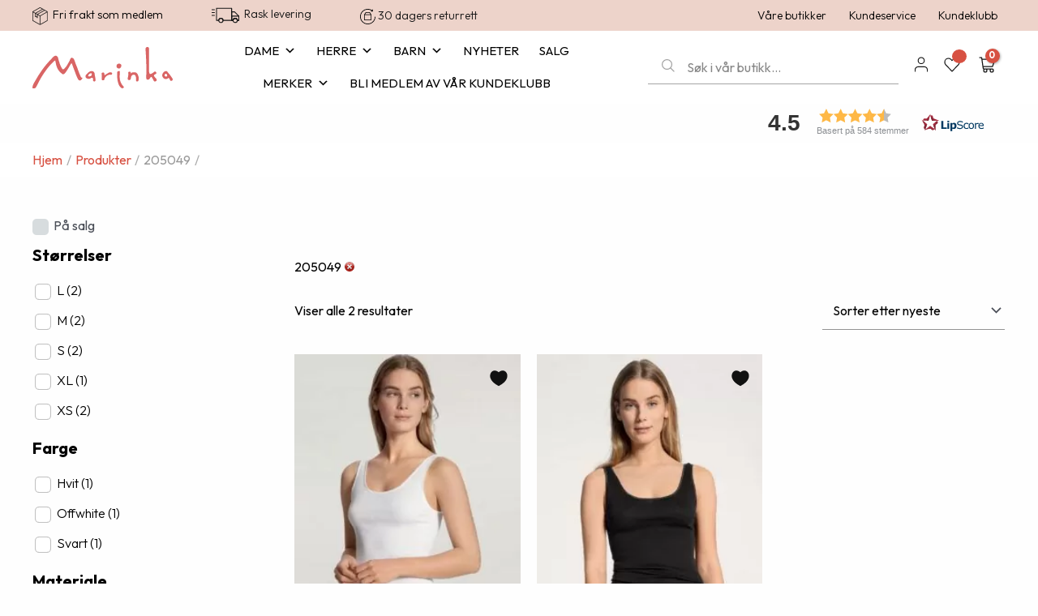

--- FILE ---
content_type: text/html; charset=UTF-8
request_url: https://marinka.no/?smartstore_equivalent=205049
body_size: 97505
content:
<!DOCTYPE html>
<html lang="nb-NO">
<head>
<meta charset="UTF-8">
<meta name="viewport" content="width=device-width, initial-scale=1">
<link rel="profile" href="https://gmpg.org/xfn/11">

<meta name='robots' content='index, follow, max-image-preview:large, max-snippet:-1, max-video-preview:-1' />
	<style>img:is([sizes="auto" i], [sizes^="auto," i]) { contain-intrinsic-size: 3000px 1500px }</style>
	<script id="cookie-law-info-gcm-var-js">
var _ckyGcm = {"status":true,"default_settings":[{"analytics":"denied","advertisement":"denied","functional":"denied","necessary":"granted","ad_user_data":"denied","ad_personalization":"denied","regions":"All"}],"wait_for_update":2000,"url_passthrough":false,"ads_data_redaction":false};
</script>
<script id="cookie-law-info-gcm-js" type="text/javascript" src="https://marinka.no/wp-content/plugins/cookie-law-info/lite/frontend/js/gcm.min.js"></script>
<script id="cookieyes" type="text/javascript" src="https://cdn-cookieyes.com/client_data/ae576e229cab17129431faae/script.js"></script>
<!-- Google Tag Manager for WordPress by gtm4wp.com -->
<script data-cfasync="false" data-pagespeed-no-defer>
	var gtm4wp_datalayer_name = "dataLayer";
	var dataLayer = dataLayer || [];
	const gtm4wp_use_sku_instead = 1;
	const gtm4wp_currency = 'NOK';
	const gtm4wp_product_per_impression = 10;
	const gtm4wp_clear_ecommerce = true;
</script>
<!-- End Google Tag Manager for WordPress by gtm4wp.com -->
	<!-- This site is optimized with the Yoast SEO Premium plugin v25.3.1 (Yoast SEO v25.3.1) - https://yoast.com/wordpress/plugins/seo/ -->
	<title>205049 Archives &#8211; Marinka.no</title>
	<link rel="canonical" href="https://marinka.no/?smartstore_equivalent=205049" />
	<meta property="og:locale" content="nb_NO" />
	<meta property="og:type" content="article" />
	<meta property="og:title" content="205049 Archives" />
	<meta property="og:url" content="https://marinka.no/?smartstore_equivalent=205049" />
	<meta property="og:site_name" content="Marinka.no" />
	<meta name="twitter:card" content="summary_large_image" />
	<script type="application/ld+json" class="yoast-schema-graph">{"@context":"https://schema.org","@graph":[{"@type":"CollectionPage","@id":"https://marinka.no/?smartstore_equivalent=205049","url":"https://marinka.no/?smartstore_equivalent=205049","name":"205049 Archives &#8211; Marinka.no","isPartOf":{"@id":"https://marinka.no/#website"},"primaryImageOfPage":{"@id":"https://marinka.no/?smartstore_equivalent=205049#primaryimage"},"image":{"@id":"https://marinka.no/?smartstore_equivalent=205049#primaryimage"},"thumbnailUrl":"https://marinka.no/wp-content/uploads/2023/04/11600-hvit2.jpg","breadcrumb":{"@id":"https://marinka.no/?smartstore_equivalent=205049#breadcrumb"},"inLanguage":"nb-NO"},{"@type":"ImageObject","inLanguage":"nb-NO","@id":"https://marinka.no/?smartstore_equivalent=205049#primaryimage","url":"https://marinka.no/wp-content/uploads/2023/04/11600-hvit2.jpg","contentUrl":"https://marinka.no/wp-content/uploads/2023/04/11600-hvit2.jpg","width":1100,"height":1400,"caption":"jente i hvit singlet fra calida"},{"@type":"BreadcrumbList","@id":"https://marinka.no/?smartstore_equivalent=205049#breadcrumb","itemListElement":[{"@type":"ListItem","position":1,"name":"Hjem","item":"https://marinka.no/"},{"@type":"ListItem","position":2,"name":"205049"}]},{"@type":"WebSite","@id":"https://marinka.no/#website","url":"https://marinka.no/","name":"Marinka.no","description":"","publisher":{"@id":"https://marinka.no/#organization"},"potentialAction":[{"@type":"SearchAction","target":{"@type":"EntryPoint","urlTemplate":"https://marinka.no/?s={search_term_string}"},"query-input":{"@type":"PropertyValueSpecification","valueRequired":true,"valueName":"search_term_string"}}],"inLanguage":"nb-NO"},{"@type":"Organization","@id":"https://marinka.no/#organization","name":"Marinka Gruppen as","url":"https://marinka.no/","logo":{"@type":"ImageObject","inLanguage":"nb-NO","@id":"https://marinka.no/#/schema/logo/image/","url":"https://i0.wp.com/marinka.no/wp-content/uploads/2020/10/Marinka_nettbutikk_logo-Hvit.jpg?fit=371%2C101&ssl=1","contentUrl":"https://i0.wp.com/marinka.no/wp-content/uploads/2020/10/Marinka_nettbutikk_logo-Hvit.jpg?fit=371%2C101&ssl=1","width":371,"height":101,"caption":"Marinka Gruppen as"},"image":{"@id":"https://marinka.no/#/schema/logo/image/"},"sameAs":["https://www.facebook.com/marinkaundertoy","https://www.instagram.com/marinka.no/"]}]}</script>
	<!-- / Yoast SEO Premium plugin. -->


<link rel='dns-prefetch' href='//fonts.googleapis.com' />
<link rel='dns-prefetch' href='//ajax.googleapis.com' />
<link href='https://fonts.gstatic.com' crossorigin rel='preconnect' />
<link rel="alternate" type="application/rss+xml" title="Marinka.no &raquo; strøm" href="https://marinka.no/feed/" />
<link rel="alternate" type="application/rss+xml" title="Marinka.no &raquo; kommentarstrøm" href="https://marinka.no/comments/feed/" />
<link rel="alternate" type="application/rss+xml" title="Marinka.no &raquo; 205049 Smartstore-ekvivalent Strøm" href="https://marinka.no/?smartstore_equivalent=205049/feed/" />
<link rel='stylesheet' id='font-awesome-css' href='https://marinka.no/wp-content/plugins/load-more-products-for-woocommerce/berocket/assets/css/font-awesome.min.css' media='all' />
<style id='font-awesome-inline-css'>
[data-font="FontAwesome"]:before {font-family: 'FontAwesome' !important;content: attr(data-icon) !important;speak: none !important;font-weight: normal !important;font-variant: normal !important;text-transform: none !important;line-height: 1 !important;font-style: normal !important;-webkit-font-smoothing: antialiased !important;-moz-osx-font-smoothing: grayscale !important;}
</style>
<link rel='stylesheet' id='moocommerce-theme-css-css' href='https://marinka.no/wp-content/themes/moocommerce/assets/css/minified/main.min.css' media='all' />
<style id='moocommerce-theme-css-inline-css'>
:root{--moo-container-default-xlg-padding:3em;--moo-container-default-lg-padding:3em;--moo-container-default-slg-padding:2em;--moo-container-default-md-padding:3em;--moo-container-default-sm-padding:3em;--moo-container-default-xs-padding:2.4em;--moo-container-default-xxs-padding:1.8em;}html{font-size:100%;}a{color:#000000;}a:hover,a:focus{color:var(--moo-global-color-0);}body,button,input,select,textarea,.moo-button,.moo-custom-button{font-family:'Outfit',sans-serif;font-weight:400;font-size:16px;font-size:1rem;line-height:1.7;}blockquote{color:var(--moo-global-color-3);}p,.entry-content p{margin-bottom:2.55em;}h1,.entry-content h1,h2,.entry-content h2,h3,.entry-content h3,h4,.entry-content h4,h5,.entry-content h5,h6,.entry-content h6,.site-title,.site-title a{font-family:'Outfit',sans-serif;font-weight:700;}.site-title{font-size:35px;font-size:2.1875rem;display:none;}header .custom-logo-link img{max-width:173px;}.moocommerce-logo-svg{width:173px;}.moocommerce-logo-svg:not(.sticky-custom-logo .moocommerce-logo-svg,.transparent-custom-logo .moocommerce-logo-svg,.advanced-header-logo .moocommerce-logo-svg){height:45px;}.moo-archive-description .moo-archive-title{font-size:40px;font-size:2.5rem;}.site-header .site-description{font-size:15px;font-size:0.9375rem;display:none;}.entry-title{font-size:30px;font-size:1.875rem;}h1,.entry-content h1{font-size:54px;font-size:3.375rem;font-weight:700;font-family:'Outfit',sans-serif;line-height:1.2;}h2,.entry-content h2{font-size:42px;font-size:2.625rem;font-weight:normal;font-family:'Outfit',sans-serif;line-height:1.2;}h3,.entry-content h3{font-size:36px;font-size:2.25rem;font-weight:700;font-family:'Outfit',sans-serif;line-height:1.2;}h4,.entry-content h4{font-size:25px;font-size:1.5625rem;line-height:1.2;font-weight:normal;font-family:'Outfit',sans-serif;}h5,.entry-content h5{font-size:16px;font-size:1rem;line-height:1.2;font-weight:600;font-family:'Outfit',sans-serif;}h6,.entry-content h6{font-size:15px;font-size:0.9375rem;line-height:1.2;font-weight:700;font-family:'Outfit',sans-serif;}.moo-single-post .entry-title,.page-title{font-size:50px;font-size:3.125rem;}::selection{background-color:var(--moo-global-color-0);color:#ffffff;}body,h1,.entry-title a,.entry-content h1,h2,.entry-content h2,h3,.entry-content h3,h4,.entry-content h4,h5,.entry-content h5,h6,.entry-content h6{color:var(--moo-global-color-3);}.tagcloud a:hover,.tagcloud a:focus,.tagcloud a.current-item{color:#ffffff;border-color:#000000;background-color:#000000;}input:focus,input[type="text"]:focus,input[type="email"]:focus,input[type="url"]:focus,input[type="password"]:focus,input[type="reset"]:focus,input[type="search"]:focus,textarea:focus{border-color:#000000;}input[type="radio"]:checked,input[type=reset],input[type="checkbox"]:checked,input[type="checkbox"]:hover:checked,input[type="checkbox"]:focus:checked,input[type=range]::-webkit-slider-thumb{border-color:#000000;background-color:#000000;box-shadow:none;}.site-footer a:hover + .post-count,.site-footer a:focus + .post-count{background:#000000;border-color:#000000;}.single .nav-links .nav-previous,.single .nav-links .nav-next{color:#000000;}.entry-meta,.entry-meta *{line-height:1.45;color:#000000;}.entry-meta a:hover,.entry-meta a:hover *,.entry-meta a:focus,.entry-meta a:focus *,.page-links > .page-link,.page-links .page-link:hover,.post-navigation a:hover{color:var(--moo-global-color-0);}#cat option,.secondary .calendar_wrap thead a,.secondary .calendar_wrap thead a:visited{color:#000000;}.secondary .calendar_wrap #today,.moo-progress-val span{background:#000000;}.secondary a:hover + .post-count,.secondary a:focus + .post-count{background:#000000;border-color:#000000;}.calendar_wrap #today > a{color:#ffffff;}.page-links .page-link,.single .post-navigation a{color:#000000;}.moo-archive-title{color:var(--moo-global-color-2);}.widget-title{font-size:22px;font-size:1.375rem;color:var(--moo-global-color-2);}.single .moo-author-details .author-title{color:var(--moo-global-color-0);}#secondary,#secondary button,#secondary input,#secondary select,#secondary textarea{font-size:16px;font-size:1rem;}.site-logo-img img{ transition:all 0.2s linear;}#secondary {margin: 4em 0 2.5em;word-break: break-word;line-height: 2;}#secondary li {margin-bottom: 0.75em;}#secondary li:lmoo-child {margin-bottom: 0;}@media (max-width: 768px) {.js_active .moo-plain-container.moo-single-post #secondary {margin-top: 1.5em;}}.moo-separate-container.moo-two-container #secondary .widget {background-color: #fff;padding: 2em;margin-bottom: 2em;}@media (min-width: 993px) {.moo-left-sidebar #secondary {padding-right: 60px;}.moo-right-sidebar #secondary {padding-left: 60px;}}@media (max-width: 993px) {.moo-right-sidebar #secondary {padding-left: 30px;}.moo-left-sidebar #secondary {padding-right: 30px;}}@media (min-width: 993px) {.moo-page-builder-template.moo-left-sidebar #secondary {padding-left: 60px;}.moo-page-builder-template.moo-right-sidebar #secondary {padding-right: 60px;}}@media (max-width: 993px) {.moo-page-builder-template.moo-right-sidebar #secondary {padding-right: 30px;}.moo-page-builder-template.moo-left-sidebar #secondary {padding-left: 30px;}}@media (max-width:921px){#moo-desktop-header{display:none;}}@media (min-width:921px){#moo-mobile-header{display:none;}}.moo-site-header-cart .cart-container,.moo-edd-site-header-cart .moo-edd-cart-container {transition: all 0.2s linear;}.moo-site-header-cart .moo-woo-header-cart-info-wrap,.moo-edd-site-header-cart .moo-edd-header-cart-info-wrap {padding: 0 6px 0 2px;font-weight: 600;line-height: 2.7;display: inline-block;}.moo-site-header-cart i.moocommerce-icon {font-size: 20px;font-size: 1.3em;font-style: normal;font-weight: normal;position: relative;padding: 0 2px;}.moo-site-header-cart i.moocommerce-icon.no-cart-total:after,.moo-header-break-point.moo-header-custom-item-outside .moo-edd-header-cart-info-wrap,.moo-header-break-point.moo-header-custom-item-outside .moo-woo-header-cart-info-wrap {display: none;}.moo-site-header-cart.moo-menu-cart-fill i.moocommerce-icon,.moo-edd-site-header-cart.moo-edd-menu-cart-fill span.moocommerce-icon {font-size: 1.1em;}.moocommerce-cart-drawer {position: fixed;display: block;visibility: hidden;overflow: auto;-webkit-overflow-scrolling: touch;z-index: 10000;background-color: var(--moo-global-color-5);transform: translate3d(0,0,0);opacity: 0;will-change: transform;transition: 0.25s ease;}.woocommerce-mini-cart {position: relative;}.woocommerce-mini-cart::before {content: "";transition: .3s;}.woocommerce-mini-cart.ajax-mini-cart-qty-loading::before {position: absolute;top: 0;left: 0;right: 0;width: 100%;height: 100%;z-index: 1;background-color: var(--moo-global-color-5);opacity: .5;}.moocommerce-cart-drawer.open-right {width: 460px;height: 100%;left: 100%;top: 0px;opacity: 1;transform: translate3d(0%,0,0);}.moocommerce-cart-drawer .moocommerce-cart-drawer-header {position: absolute;width: 100%;text-align: left;text-transform: inherit;font-weight: 500;border-bottom: 1px solid var(--moo-border-color);padding: 1.34em;line-height: 1;z-index: 1;}.moocommerce-cart-drawer .moocommerce-cart-drawer-header .moocommerce-cart-drawer-title {color: var(--moo-global-color-2);}.moocommerce-cart-drawer .moocommerce-cart-drawer-close .moo-close-svg {width: 22px;height: 22px;}.moocommerce-cart-drawer .moocommerce-cart-drawer-content,.moocommerce-cart-drawer .moocommerce-cart-drawer-content .widget_shopping_cart,.moocommerce-cart-drawer .moocommerce-cart-drawer-content .widget_shopping_cart_content {height: 100%;}.moocommerce-cart-drawer .moocommerce-cart-drawer-content {padding-top: 3.5em;}.moocommerce-cart-drawer .moo-mini-cart-price-wrap .multiply-symbol{padding: 0 0.5em;}.moocommerce-cart-drawer .moocommerce-cart-drawer-content .woocommerce-mini-cart-item .moo-mini-cart-price-wrap {float: right;margin-top: 0.5em;max-width: 50%;}.moocommerce-cart-drawer .moocommerce-cart-drawer-content .woocommerce-mini-cart-item .variation {margin-top: 0.5em;margin-bottom: 0.5em;}.moocommerce-cart-drawer .moocommerce-cart-drawer-content .woocommerce-mini-cart-item .variation dt {font-weight: 500;}.moocommerce-cart-drawer .moocommerce-cart-drawer-content .widget_shopping_cart_content {display: flex;flex-direction: column;overflow: hidden;}.moocommerce-cart-drawer .moocommerce-cart-drawer-content .widget_shopping_cart_content ul li {min-height: 60px;}.woocommerce-js .moocommerce-cart-drawer .moocommerce-cart-drawer-content .woocommerce-mini-cart__total {display: flex;justify-content: space-between;padding: 0.7em 1.34em;margin-bottom: 0;}.woocommerce-js .moocommerce-cart-drawer .moocommerce-cart-drawer-content .woocommerce-mini-cart__total strong,.woocommerce-js .moocommerce-cart-drawer .moocommerce-cart-drawer-content .woocommerce-mini-cart__total .amount {width: 50%;}.moocommerce-cart-drawer .moocommerce-cart-drawer-content .woocommerce-mini-cart {padding: 1.3em;flex: 1;overflow: auto;}.moocommerce-cart-drawer .moocommerce-cart-drawer-content .woocommerce-mini-cart a.remove {width: 20px;height: 20px;line-height: 16px;}.moocommerce-cart-drawer .moocommerce-cart-drawer-content .woocommerce-mini-cart__total {padding: 1em 1.5em;margin: 0;text-align: center;}.moocommerce-cart-drawer .moocommerce-cart-drawer-content .woocommerce-mini-cart__buttons {padding: 1.34em;text-align: center;margin-bottom: 0;}.moocommerce-cart-drawer .moocommerce-cart-drawer-content .woocommerce-mini-cart__buttons .button.checkout {margin-right: 0;}.moocommerce-cart-drawer .moocommerce-cart-drawer-content .woocommerce-mini-cart__buttons a{width: 100%;}.woocommerce-js .moocommerce-cart-drawer .moocommerce-cart-drawer-content .woocommerce-mini-cart__buttons a:nth-lmoo-child(1) {margin-bottom: 0;}.moocommerce-cart-drawer .moocommerce-cart-drawer-content .edd-cart-item {padding: .5em 2.6em .5em 1.5em;}.moocommerce-cart-drawer .moocommerce-cart-drawer-content .edd-cart-item .edd-remove-from-cart::after {width: 20px;height: 20px;line-height: 16px;}.moocommerce-cart-drawer .moocommerce-cart-drawer-content .edd-cart-number-of-items {padding: 1em 1.5em 1em 1.5em;margin-bottom: 0;text-align: center;}.moocommerce-cart-drawer .moocommerce-cart-drawer-content .edd_total {padding: .5em 1.5em;margin: 0;text-align: center;}.moocommerce-cart-drawer .moocommerce-cart-drawer-content .cart_item.edd_checkout {padding: 1em 1.5em 0;text-align: center;margin-top: 0;}.moocommerce-cart-drawer .widget_shopping_cart_content > .woocommerce-mini-cart__empty-message {display: none;}.moocommerce-cart-drawer .woocommerce-mini-cart__empty-message,.moocommerce-cart-drawer .cart_item.empty {text-align: center;margin-top: 10px;}body.admin-bar .moocommerce-cart-drawer {padding-top: 32px;}@media (max-width: 782px) {body.admin-bar .moocommerce-cart-drawer {padding-top: 46px;}}.moo-mobile-cart-active body.moo-hfb-header {overflow: hidden;}.moo-mobile-cart-active .moocommerce-mobile-cart-overlay {opacity: 1;cursor: pointer;visibility: visible;z-index: 999;}.moo-mini-cart-empty-wrap {display: flex;flex-wrap: wrap;height: 100%;align-items: flex-end;}.moo-mini-cart-empty-wrap > * {width: 100%;}.moocommerce-cart-drawer-content .moo-mini-cart-empty {height: 100%;display: flex;flex-direction: column;justify-content: space-between;text-align: center;}.moocommerce-cart-drawer-content .moo-mini-cart-empty .moo-mini-cart-message {display: flex;align-items: center;justify-content: center;height: 100%;padding: 1.34em;}@media (min-width: 546px) {.moocommerce-cart-drawer .moocommerce-cart-drawer-content.moo-large-view .woocommerce-mini-cart__buttons {display: flex;}.woocommerce-js .moocommerce-cart-drawer .moocommerce-cart-drawer-content.moo-large-view .woocommerce-mini-cart__buttons a,.woocommerce-js .moocommerce-cart-drawer .moocommerce-cart-drawer-content.moo-large-view .woocommerce-mini-cart__buttons a.checkout {margin-top: 0;margin-bottom: 0;}}.moo-site-header-cart i.moocommerce-icon:after {content: attr(data-cart-total);position: absolute;font-family: 'Outfit',sans-serif;font-style: normal;top: -10px;right: -12px;font-weight: bold;box-shadow: 1px 1px 3px 0px rgba(0,0,0,0.3);font-size: 11px;padding-left: 0px;padding-right: 2px;line-height: 17px;letter-spacing: -.5px;height: 18px;min-width: 18px;border-radius: 99px;text-align: center;z-index: 3;}li.woocommerce-custom-menu-item .moo-site-header-cart i.moocommerce-icon:after,li.edd-custom-menu-item .moo-edd-site-header-cart span.moocommerce-icon:after {padding-left: 2px;}.moocommerce-cart-drawer .moocommerce-cart-drawer-close {position: absolute;top: 0.5em;right: 0;margin: 0;padding: .6em 1em .4em;color: var(--moo-global-color-2);background-color: transparent;}.moocommerce-mobile-cart-overlay {background-color: rgba(0,0,0,0.4);position: fixed;top: 0;right: 0;bottom: 0;left: 0;visibility: hidden;opacity: 0;transition: opacity 0.2s ease-in-out;}.moocommerce-cart-drawer .moocommerce-cart-drawer-content .edd-cart-item .edd-remove-from-cart {right: 1.2em;}.moo-header-break-point.moo-woocommerce-cart-menu.moo-hfb-header .moo-cart-menu-wrap,.moo-header-break-point.moo-hfb-header .moo-cart-menu-wrap,.moo-header-break-point .moo-edd-site-header-cart-wrap .moo-edd-cart-menu-wrap {width: auto;height: 2em;font-size: 1.4em;line-height: 2;vertical-align: middle;text-align: right;}.woocommerce-js .moocommerce-cart-drawer .moocommerce-cart-drawer-content .woocommerce-mini-cart__buttons .button:not(.checkout) {margin-right: 10px;}.woocommerce-js .moocommerce-cart-drawer .moocommerce-cart-drawer-content .woocommerce-mini-cart__buttons .button:not(.checkout),.moo-site-header-cart .widget_shopping_cart .buttons .button:not(.checkout) {background-color: transparent;border-style: solid;border-width: 1px;border-color: rgba(0,0,0,0);color: rgba(0,0,0,0);}.woocommerce-js .moocommerce-cart-drawer .moocommerce-cart-drawer-content .woocommerce-mini-cart__buttons .button:not(.checkout):hover,.moo-site-header-cart .widget_shopping_cart .buttons .button:not(.checkout):hover {border-color: var(--moo-global-color-0);color: var(--moo-global-color-0);}.woocommerce-js .moocommerce-cart-drawer .moocommerce-cart-drawer-content .woocommerce-mini-cart__buttons a.checkout {margin-left: 0;margin-top: 10px;border-style: solid;border-width: 2px;border-color: rgba(0,0,0,0);}.woocommerce-js .moocommerce-cart-drawer .moocommerce-cart-drawer-content .woocommerce-mini-cart__buttons a.checkout:hover {border-color: var(--moo-global-color-0);}.woocommerce-js .moocommerce-cart-drawer .moocommerce-cart-drawer-content .woocommerce-mini-cart__total strong{padding-right: .5em;text-align: left;font-weight: 500;}.woocommerce-js .moocommerce-cart-drawer .moocommerce-cart-drawer-content .woocommerce-mini-cart__total .amount{text-align: right;}.moocommerce-cart-drawer.active {transform: translate3d(-100%,0,0);visibility: visible;}.moo-site-header-cart.moo-menu-cart-outline .moo-cart-menu-wrap,.moo-site-header-cart.moo-menu-cart-fill .moo-cart-menu-wrap,.moo-edd-site-header-cart.moo-edd-menu-cart-outline .moo-edd-cart-menu-wrap,.moo-edd-site-header-cart.moo-edd-menu-cart-fill .moo-edd-cart-menu-wrap {line-height: 1.8;}@media (max-width:921px){.moocommerce-cart-drawer.active{width:80%;}}@media (max-width:544px){.moocommerce-cart-drawer.active{width:100%;}}.wp-block-buttons.aligncenter{justify-content:center;}.wp-block-button.is-style-outline .wp-block-button__link{border-color:rgba(0,0,0,0);border-top-width:0px;border-right-width:0px;border-bottom-width:0px;border-left-width:0px;}.wp-block-button.is-style-outline > .wp-block-button__link:not(.has-text-color),.wp-block-button.wp-block-button__link.is-style-outline:not(.has-text-color){color:rgba(0,0,0,0);}.wp-block-button.is-style-outline .wp-block-button__link:hover,.wp-block-button.is-style-outline .wp-block-button__link:focus{color:#ffffff !important;background-color:var(--moo-global-color-0);border-color:var(--moo-global-color-0);}.post-page-numbers.current .page-link,.moo-pagination .page-numbers.current{color:#ffffff;border-color:var(--moo-global-color-0);background-color:var(--moo-global-color-0);border-radius:2px;}.wp-block-button.is-style-outline .wp-block-button__link{border-top-width:0px;border-right-width:0px;border-bottom-width:0px;border-left-width:0px;}h1.widget-title{font-weight:700;}h2.widget-title{font-weight:normal;}h3.widget-title{font-weight:700;}#page{display:flex;flex-direction:column;min-height:100vh;}.moo-404-layout-1 h1.page-title{color:var(--moo-global-color-2);}.single .post-navigation a{line-height:1em;height:inherit;}.error-404 .page-sub-title{font-size:1.5rem;font-weight:inherit;}.search .site-content .content-area .search-form{margin-bottom:0;}#page .site-content{flex-grow:1;}.widget{margin-bottom:3.5em;}#secondary li{line-height:1.5em;}#secondary .wp-block-group h2{margin-bottom:0.7em;}#secondary h2{font-size:1.7rem;}.moo-separate-container .moo-article-post,.moo-separate-container .moo-article-single,.moo-separate-container .moo-comment-list li.depth-1,.moo-separate-container .comment-respond{padding:3em;}.moo-separate-container .moo-comment-list li.depth-1,.hentry{margin-bottom:2em;}.moo-separate-container .moo-archive-description,.moo-separate-container .moo-author-box{background-color:var(--moo-global-color-5);border-bottom:1px solid var(--moo-border-color);}.moo-separate-container .comments-title{padding:2em 2em 0 2em;}.moo-page-builder-template .comment-form-textarea,.moo-comment-formwrap .moo-grid-common-col{padding:0;}.moo-comment-formwrap{padding:0 20px;display:inline-flex;column-gap:20px;}.archive.moo-page-builder-template .entry-header{margin-top:2em;}.moo-page-builder-template .moo-comment-formwrap{width:100%;}.entry-title{margin-bottom:0.5em;}.moo-archive-description .moo-archive-title{margin-bottom:10px;text-transform:capitalize;}.moo-archive-description p{font-size:inherit;font-weight:inherit;line-height:inherit;}@media (min-width:921px){.moo-left-sidebar.moo-page-builder-template #secondary,.archive.moo-right-sidebar.moo-page-builder-template .site-main{padding-left:20px;padding-right:20px;}}@media (max-width:544px){.moo-comment-formwrap.moo-row{column-gap:10px;}}@media (min-width:1201px){.moo-separate-container .moo-article-post,.moo-separate-container .moo-article-single,.moo-separate-container .moo-archive-description,.moo-separate-container .moo-author-box,.moo-separate-container .moo-404-layout-1,.moo-separate-container .no-results{padding:3em;}}@media (max-width:921px){.moo-separate-container #primary,.moo-separate-container #secondary{padding:1.5em 0;}#primary,#secondary{padding:1.5em 0;margin:0;}.moo-left-sidebar #content > .moo-container{display:flex;flex-direction:column-reverse;width:100%;}}@media (max-width:921px){#secondary.secondary{padding-top:0;}.moo-separate-container.moo-right-sidebar #secondary{padding-left:1em;padding-right:1em;}.moo-separate-container.moo-two-container #secondary{padding-left:0;padding-right:0;}.moo-page-builder-template .entry-header #secondary,.moo-page-builder-template #secondary{margin-top:1.5em;}}@media (max-width:921px){.moo-right-sidebar #primary{padding-right:0;}.moo-page-builder-template.moo-left-sidebar #secondary,.moo-page-builder-template.moo-right-sidebar #secondary{padding-right:20px;padding-left:20px;}.moo-right-sidebar #secondary,.moo-left-sidebar #primary{padding-left:0;}.moo-left-sidebar #secondary{padding-right:0;}}@media (min-width:922px){.moo-separate-container.moo-right-sidebar #primary,.moo-separate-container.moo-left-sidebar #primary{border:0;}.search-no-results.moo-separate-container #primary{margin-bottom:4em;}}@media (min-width:922px){.moo-right-sidebar #primary{border-right:1px solid var(--moo-border-color);}.moo-left-sidebar #primary{border-left:1px solid var(--moo-border-color);}.moo-right-sidebar #secondary{border-left:1px solid var(--moo-border-color);margin-left:-1px;}.moo-left-sidebar #secondary{border-right:1px solid var(--moo-border-color);margin-right:-1px;}.moo-separate-container.moo-two-container.moo-right-sidebar #secondary{padding-left:30px;padding-right:0;}.moo-separate-container.moo-two-container.moo-left-sidebar #secondary{padding-right:30px;padding-left:0;}.moo-separate-container.moo-right-sidebar #secondary,.moo-separate-container.moo-left-sidebar #secondary{border:0;margin-left:auto;margin-right:auto;}.moo-separate-container.moo-two-container #secondary .widget:lmoo-child{margin-bottom:0;}}.wp-block-button .wp-block-button__link{color:#ffffff;}.wp-block-button .wp-block-button__link:hover,.wp-block-button .wp-block-button__link:focus{color:#ffffff;background-color:var(--moo-global-color-0);border-color:var(--moo-global-color-0);}.elementor-widget-heading h1.elementor-heading-title{line-height:1.2;}.elementor-widget-heading h2.elementor-heading-title{line-height:1.2;}.elementor-widget-heading h3.elementor-heading-title{line-height:1.2;}.elementor-widget-heading h4.elementor-heading-title{line-height:1.2;}.elementor-widget-heading h5.elementor-heading-title{line-height:1.2;}.elementor-widget-heading h6.elementor-heading-title{line-height:1.2;}.wp-block-button .wp-block-button__link,.wp-block-search .wp-block-search__button,body .wp-block-file .wp-block-file__button{border-style:solid;border-top-width:0px;border-right-width:0px;border-left-width:0px;border-bottom-width:0px;border-color:rgba(0,0,0,0);background-color:var(--moo-global-color-0);color:#ffffff;font-family:'Outfit',sans-serif;font-weight:inherit;line-height:1;font-size:16px;font-size:1rem;border-radius:0px;padding-top:15px;padding-right:20px;padding-bottom:15px;padding-left:20px;}.menu-toggle,button,.moo-button,.moo-custom-button,.button,input#submit,input[type="button"],input[type="submit"],input[type="reset"],form[CLASS*="wp-block-search__"].wp-block-search .wp-block-search__inside-wrapper .wp-block-search__button,body .wp-block-file .wp-block-file__button,.search .search-submit{border-style:solid;border-top-width:0px;border-right-width:0px;border-left-width:0px;border-bottom-width:0px;color:#ffffff;border-color:rgba(0,0,0,0);background-color:var(--moo-global-color-0);border-radius:0px;padding-top:15px;padding-right:20px;padding-bottom:15px;padding-left:20px;font-family:'Outfit',sans-serif;font-weight:inherit;font-size:16px;font-size:1rem;line-height:1;}button:focus,.menu-toggle:hover,button:hover,.moo-button:hover,.moo-custom-button:hover .button:hover,.moo-custom-button:hover ,input[type=reset]:hover,input[type=reset]:focus,input#submit:hover,input#submit:focus,input[type="button"]:hover,input[type="button"]:focus,input[type="submit"]:hover,input[type="submit"]:focus,form[CLASS*="wp-block-search__"].wp-block-search .wp-block-search__inside-wrapper .wp-block-search__button:hover,form[CLASS*="wp-block-search__"].wp-block-search .wp-block-search__inside-wrapper .wp-block-search__button:focus,body .wp-block-file .wp-block-file__button:hover,body .wp-block-file .wp-block-file__button:focus{color:#ffffff;background-color:var(--moo-global-color-0);border-color:var(--moo-global-color-0);}form[CLASS*="wp-block-search__"].wp-block-search .wp-block-search__inside-wrapper .wp-block-search__button.has-icon{padding-top:calc(15px - 3px);padding-right:calc(20px - 3px);padding-bottom:calc(15px - 3px);padding-left:calc(20px - 3px);}@media (min-width:544px){.moo-container{max-width:100%;}}@media (max-width:544px){.moo-separate-container .moo-article-post,.moo-separate-container .moo-article-single,.moo-separate-container .comments-title,.moo-separate-container .moo-archive-description{padding:1.5em 1em;}.moo-separate-container #content .moo-container{padding-left:0.54em;padding-right:0.54em;}.moo-separate-container .moo-comment-list li.depth-1{padding:1.5em 1em;margin-bottom:1.5em;}.moo-separate-container .moo-comment-list .bypostauthor{padding:.5em;}.moo-search-menu-icon.moo-dropdown-active .search-field{width:170px;}.moo-separate-container #secondary{padding-top:0;}.moo-separate-container.moo-two-container #secondary .widget{margin-bottom:1.5em;padding-left:1em;padding-right:1em;}}@media (max-width:921px){.moo-mobile-header-stack .main-header-bar .moo-search-menu-icon{display:inline-block;}.moo-header-break-point.moo-header-custom-item-outside .moo-mobile-header-stack .main-header-bar .moo-search-icon{margin:0;}.moo-comment-avatar-wrap img{max-width:2.5em;}.moo-separate-container .moo-comment-list li.depth-1{padding:1.5em 2.14em;}.moo-separate-container .comment-respond{padding:2em 2.14em;}.moo-comment-meta{padding:0 1.8888em 1.3333em;}}@media (max-width:921px){.moo-header-break-point .moo-search-menu-icon.slide-search .search-form{right:0;}.moo-header-break-point .moo-mobile-header-stack .moo-search-menu-icon.slide-search .search-form{right:-1em;}}@media (max-width:921px){.widget-title{font-size:22px;font-size:1.375rem;}body,button,input,select,textarea,.moo-button,.moo-custom-button{font-size:16px;font-size:1rem;}#secondary,#secondary button,#secondary input,#secondary select,#secondary textarea{font-size:16px;font-size:1rem;}.site-title{display:block;}.moo-archive-description .moo-archive-title{font-size:40px;}.site-header .site-description{display:none;}.entry-title{font-size:30px;}h1,.entry-content h1{font-size:45px;}h2,.entry-content h2{font-size:32px;}h3,.entry-content h3{font-size:26px;}h4,.entry-content h4{font-size:22px;font-size:1.375rem;}h5,.entry-content h5{font-size:18px;font-size:1.125rem;}h6,.entry-content h6{font-size:15px;font-size:0.9375rem;}.moo-single-post .entry-title,.page-title{font-size:30px;}.moocommerce-logo-svg{width:142px;}.moocommerce-logo-svg:not(.sticky-custom-logo .moocommerce-logo-svg,.transparent-custom-logo .moocommerce-logo-svg,.advanced-header-logo .moocommerce-logo-svg){height:42px;}header .custom-logo-link img,.moo-header-break-point .site-logo-img .custom-mobile-logo-link img{max-width:142px;}}@media (max-width:544px){.widget-title{font-size:22px;font-size:1.375rem;}body,button,input,select,textarea,.moo-button,.moo-custom-button{font-size:16px;font-size:1rem;}#secondary,#secondary button,#secondary input,#secondary select,#secondary textarea{font-size:16px;font-size:1rem;}.site-title{display:none;}.moo-archive-description .moo-archive-title{font-size:40px;}.site-header .site-description{display:none;}.entry-title{font-size:30px;}h1,.entry-content h1{font-size:32px;}h2,.entry-content h2{font-size:28px;}h3,.entry-content h3{font-size:22px;}h4,.entry-content h4{font-size:20px;font-size:1.25rem;}h5,.entry-content h5{font-size:16px;font-size:1rem;}h6,.entry-content h6{font-size:15px;font-size:0.9375rem;}.moo-single-post .entry-title,.page-title{font-size:30px;}header .custom-logo-link img,.moo-header-break-point .site-branding img,.moo-header-break-point .custom-logo-link img{max-width:118px;}.moocommerce-logo-svg{width:118px;}.moocommerce-logo-svg:not(.sticky-custom-logo .moocommerce-logo-svg,.transparent-custom-logo .moocommerce-logo-svg,.advanced-header-logo .moocommerce-logo-svg){height:35px;}.moo-header-break-point .site-logo-img .custom-mobile-logo-link img{max-width:118px;}}@media (max-width:544px){html{font-size:100%;}}@media (min-width:922px){.moo-container{max-width:1240px;}}@media (min-width:922px){.site-content .moo-container{display:flex;}}@media (max-width:921px){.site-content .moo-container{flex-direction:column;}}@media (min-width:922px){.main-header-menu .sub-menu .menu-item.moo-left-align-sub-menu:hover > .sub-menu,.main-header-menu .sub-menu .menu-item.moo-left-align-sub-menu.focus > .sub-menu{margin-left:-0px;}}.footer-widget-area[data-section^="section-fb-html-"] .moo-builder-html-element{text-align:center;}blockquote,cite {font-style: initial;}.wp-block-file {display: flex;align-items: center;flex-wrap: wrap;justify-content: space-between;}.wp-block-pullquote {border: none;}.wp-block-pullquote blockquote::before {content: "\201D";font-family: "Helvetica",sans-serif;display: flex;transform: rotate( 180deg );font-size: 6rem;font-style: normal;line-height: 1;font-weight: bold;align-items: center;justify-content: center;}.has-text-align-right > blockquote::before {justify-content: flex-start;}.has-text-align-left > blockquote::before {justify-content: flex-end;}figure.wp-block-pullquote.is-style-solid-color blockquote {max-width: 100%;text-align: inherit;}html body {--wp--custom--moo-default-block-top-padding: ;--wp--custom--moo-default-block-right-padding: ;--wp--custom--moo-default-block-bottom-padding: ;--wp--custom--moo-default-block-left-padding: ;--wp--custom--moo-container-width: 1200px;--wp--custom--moo-content-width-size: 1200px;--wp--custom--moo-wide-width-size: calc(1200px + var(--wp--custom--moo-default-block-left-padding) + var(--wp--custom--moo-default-block-right-padding));}@media(max-width: 921px) {html body {--wp--custom--moo-default-block-top-padding: ;--wp--custom--moo-default-block-right-padding: ;--wp--custom--moo-default-block-bottom-padding: ;--wp--custom--moo-default-block-left-padding: ;}}@media(max-width: 544px) {html body {--wp--custom--moo-default-block-top-padding: ;--wp--custom--moo-default-block-right-padding: ;--wp--custom--moo-default-block-bottom-padding: ;--wp--custom--moo-default-block-left-padding: ;}}.entry-content > .wp-block-group,.entry-content > .wp-block-cover,.entry-content > .wp-block-columns {padding-top: var(--wp--custom--moo-default-block-top-padding);padding-right: var(--wp--custom--moo-default-block-right-padding);padding-bottom: var(--wp--custom--moo-default-block-bottom-padding);padding-left: var(--wp--custom--moo-default-block-left-padding);}.moo-plain-container.moo-no-sidebar .entry-content > .alignfull,.moo-page-builder-template .moo-no-sidebar .entry-content > .alignfull {margin-left: calc( -50vw + 50%);margin-right: calc( -50vw + 50%);max-width: 100vw;width: 100vw;}.moo-plain-container.moo-no-sidebar .entry-content .alignfull .alignfull,.moo-page-builder-template.moo-no-sidebar .entry-content .alignfull .alignfull,.moo-plain-container.moo-no-sidebar .entry-content .alignfull .alignwide,.moo-page-builder-template.moo-no-sidebar .entry-content .alignfull .alignwide,.moo-plain-container.moo-no-sidebar .entry-content .alignwide .alignfull,.moo-page-builder-template.moo-no-sidebar .entry-content .alignwide .alignfull,.moo-plain-container.moo-no-sidebar .entry-content .alignwide .alignwide,.moo-page-builder-template.moo-no-sidebar .entry-content .alignwide .alignwide,.moo-plain-container.moo-no-sidebar .entry-content .wp-block-column .alignfull,.moo-page-builder-template.moo-no-sidebar .entry-content .wp-block-column .alignfull,.moo-plain-container.moo-no-sidebar .entry-content .wp-block-column .alignwide,.moo-page-builder-template.moo-no-sidebar .entry-content .wp-block-column .alignwide {margin-left: auto;margin-right: auto;width: 100%;}[moo-blocks-layout] .wp-block-separator:not(.is-style-dots) {height: 0;}[moo-blocks-layout] .wp-block-separator {margin: 20px auto;}[moo-blocks-layout] .wp-block-separator:not(.is-style-wide):not(.is-style-dots) {max-width: 100px;}[moo-blocks-layout] .wp-block-separator.has-background {padding: 0;}.entry-content[moo-blocks-layout] > * {max-width: var(--wp--custom--moo-content-width-size);margin-left: auto;margin-right: auto;}.entry-content[moo-blocks-layout] > .alignwide {max-width: var(--wp--custom--moo-wide-width-size);}.entry-content[moo-blocks-layout] .alignfull {max-width: none;}.entry-content .wp-block-columns {margin-bottom: 0;}blockquote {margin: 1.5em;border: none;}.wp-block-quote:not(.has-text-align-right):not(.has-text-align-center) {border-left: 5px solid rgba(0,0,0,0.05);}.has-text-align-right > blockquote,blockquote.has-text-align-right {border-right: 5px solid rgba(0,0,0,0.05);}.has-text-align-left > blockquote,blockquote.has-text-align-left {border-left: 5px solid rgba(0,0,0,0.05);}.wp-block-site-tagline,.wp-block-latest-posts .read-more {margin-top: 15px;}.wp-block-loginout p label {display: block;}.wp-block-loginout p:not(.login-remember):not(.login-submit) input {width: 100%;}.wp-block-loginout input:focus {border-color: transparent;}.wp-block-loginout input:focus {outline: thin dotted;}.entry-content .wp-block-media-text .wp-block-media-text__content {padding: 0 0 0 8%;}.entry-content .wp-block-media-text.has-media-on-the-right .wp-block-media-text__content {padding: 0 8% 0 0;}.entry-content .wp-block-media-text.has-background .wp-block-media-text__content {padding: 8%;}.entry-content .wp-block-cover:not([class*="background-color"]) .wp-block-cover__inner-container,.entry-content .wp-block-cover:not([class*="background-color"]) .wp-block-cover-image-text,.entry-content .wp-block-cover:not([class*="background-color"]) .wp-block-cover-text,.entry-content .wp-block-cover-image:not([class*="background-color"]) .wp-block-cover__inner-container,.entry-content .wp-block-cover-image:not([class*="background-color"]) .wp-block-cover-image-text,.entry-content .wp-block-cover-image:not([class*="background-color"]) .wp-block-cover-text {color: var(--moo-global-color-5);}.wp-block-loginout .login-remember input {width: 1.1rem;height: 1.1rem;margin: 0 5px 4px 0;vertical-align: middle;}.wp-block-latest-posts > li > *:first-child,.wp-block-latest-posts:not(.is-grid) > li:first-child {margin-top: 0;}.wp-block-search__inside-wrapper .wp-block-search__input {padding: 0 10px;color: var(--moo-global-color-3);background: var(--moo-global-color-5);border-color: var(--moo-border-color);}.wp-block-latest-posts .read-more {margin-bottom: 1.5em;}.wp-block-search__no-button .wp-block-search__inside-wrapper .wp-block-search__input {padding-top: 5px;padding-bottom: 5px;}.wp-block-latest-posts .wp-block-latest-posts__post-date,.wp-block-latest-posts .wp-block-latest-posts__post-author {font-size: 1rem;}.wp-block-latest-posts > li > *,.wp-block-latest-posts:not(.is-grid) > li {margin-top: 12px;margin-bottom: 12px;}.moo-page-builder-template .entry-content[moo-blocks-layout] > *,.moo-page-builder-template .entry-content[moo-blocks-layout] > .alignfull > * {max-width: none;}.moo-page-builder-template .entry-content[moo-blocks-layout] > .alignwide > * {max-width: var(--wp--custom--moo-wide-width-size);}.moo-page-builder-template .entry-content[moo-blocks-layout] > .inherit-container-width > *,.moo-page-builder-template .entry-content[moo-blocks-layout] > * > *,.entry-content[moo-blocks-layout] > .wp-block-cover .wp-block-cover__inner-container {max-width: var(--wp--custom--moo-content-width-size);margin-left: auto;margin-right: auto;}.entry-content[moo-blocks-layout] .wp-block-cover:not(.alignleft):not(.alignright) {width: auto;}@media(max-width: 1200px) {.moo-separate-container .entry-content > .alignfull,.moo-separate-container .entry-content[moo-blocks-layout] > .alignwide,.moo-plain-container .entry-content[moo-blocks-layout] > .alignwide,.moo-plain-container .entry-content .alignfull {margin-left: calc(-1 * min(var(--moo-container-default-xlg-padding),20px)) ;margin-right: calc(-1 * min(var(--moo-container-default-xlg-padding),20px));}}@media(min-width: 1201px) {.moo-separate-container .entry-content > .alignfull {margin-left: calc(-1 * var(--moo-container-default-xlg-padding) );margin-right: calc(-1 * var(--moo-container-default-xlg-padding) );}.moo-separate-container .entry-content[moo-blocks-layout] > .alignwide,.moo-plain-container .entry-content[moo-blocks-layout] > .alignwide {margin-left: calc(-1 * var(--wp--custom--moo-default-block-left-padding) );margin-right: calc(-1 * var(--wp--custom--moo-default-block-right-padding) );}}@media(min-width: 921px) {.moo-separate-container .entry-content .wp-block-group.alignwide:not(.inherit-container-width) > :where(:not(.alignleft):not(.alignright)),.moo-plain-container .entry-content .wp-block-group.alignwide:not(.inherit-container-width) > :where(:not(.alignleft):not(.alignright)) {max-width: calc( var(--wp--custom--moo-content-width-size) + 80px );}.moo-plain-container.moo-right-sidebar .entry-content[moo-blocks-layout] .alignfull,.moo-plain-container.moo-left-sidebar .entry-content[moo-blocks-layout] .alignfull {margin-left: -60px;margin-right: -60px;}}@media(min-width: 544px) {.entry-content > .alignleft {margin-right: 20px;}.entry-content > .alignright {margin-left: 20px;}}@media (max-width:544px){.wp-block-columns .wp-block-column:not(:lmoo-child){margin-bottom:20px;}.wp-block-latest-posts{margin:0;}}@media( max-width: 600px ) {.entry-content .wp-block-media-text .wp-block-media-text__content,.entry-content .wp-block-media-text.has-media-on-the-right .wp-block-media-text__content {padding: 8% 0 0;}.entry-content .wp-block-media-text.has-background .wp-block-media-text__content {padding: 8%;}}:root .has-moo-global-color-0-color{color:var(--moo-global-color-0);}:root .has-moo-global-color-0-background-color{background-color:var(--moo-global-color-0);}:root .wp-block-button .has-moo-global-color-0-color{color:var(--moo-global-color-0);}:root .wp-block-button .has-moo-global-color-0-background-color{background-color:var(--moo-global-color-0);}:root .has-moo-global-color-1-color{color:var(--moo-global-color-1);}:root .has-moo-global-color-1-background-color{background-color:var(--moo-global-color-1);}:root .wp-block-button .has-moo-global-color-1-color{color:var(--moo-global-color-1);}:root .wp-block-button .has-moo-global-color-1-background-color{background-color:var(--moo-global-color-1);}:root .has-moo-global-color-2-color{color:var(--moo-global-color-2);}:root .has-moo-global-color-2-background-color{background-color:var(--moo-global-color-2);}:root .wp-block-button .has-moo-global-color-2-color{color:var(--moo-global-color-2);}:root .wp-block-button .has-moo-global-color-2-background-color{background-color:var(--moo-global-color-2);}:root .has-moo-global-color-3-color{color:var(--moo-global-color-3);}:root .has-moo-global-color-3-background-color{background-color:var(--moo-global-color-3);}:root .wp-block-button .has-moo-global-color-3-color{color:var(--moo-global-color-3);}:root .wp-block-button .has-moo-global-color-3-background-color{background-color:var(--moo-global-color-3);}:root .has-moo-global-color-4-color{color:var(--moo-global-color-4);}:root .has-moo-global-color-4-background-color{background-color:var(--moo-global-color-4);}:root .wp-block-button .has-moo-global-color-4-color{color:var(--moo-global-color-4);}:root .wp-block-button .has-moo-global-color-4-background-color{background-color:var(--moo-global-color-4);}:root .has-moo-global-color-5-color{color:var(--moo-global-color-5);}:root .has-moo-global-color-5-background-color{background-color:var(--moo-global-color-5);}:root .wp-block-button .has-moo-global-color-5-color{color:var(--moo-global-color-5);}:root .wp-block-button .has-moo-global-color-5-background-color{background-color:var(--moo-global-color-5);}:root .has-moo-global-color-6-color{color:var(--moo-global-color-6);}:root .has-moo-global-color-6-background-color{background-color:var(--moo-global-color-6);}:root .wp-block-button .has-moo-global-color-6-color{color:var(--moo-global-color-6);}:root .wp-block-button .has-moo-global-color-6-background-color{background-color:var(--moo-global-color-6);}:root .has-moo-global-color-7-color{color:var(--moo-global-color-7);}:root .has-moo-global-color-7-background-color{background-color:var(--moo-global-color-7);}:root .wp-block-button .has-moo-global-color-7-color{color:var(--moo-global-color-7);}:root .wp-block-button .has-moo-global-color-7-background-color{background-color:var(--moo-global-color-7);}:root .has-moo-global-color-8-color{color:var(--moo-global-color-8);}:root .has-moo-global-color-8-background-color{background-color:var(--moo-global-color-8);}:root .wp-block-button .has-moo-global-color-8-color{color:var(--moo-global-color-8);}:root .wp-block-button .has-moo-global-color-8-background-color{background-color:var(--moo-global-color-8);}:root{--moo-global-color-0:#d75142;--moo-global-color-1:#f6f1f0;--moo-global-color-2:#3a3a3a;--moo-global-color-3:#4B4F58;--moo-global-color-4:#f5f5f5;--moo-global-color-5:#fefefe;--moo-global-color-6:#F2F5F7;--moo-global-color-7:#424242;--moo-global-color-8:#000000;}:root {--moo-border-color : var(--moo-global-color-6);}.moo-breadcrumbs .trail-browse,.moo-breadcrumbs .trail-items,.moo-breadcrumbs .trail-items li{display:inline-block;margin:0;padding:0;border:none;background:inherit;text-indent:0;}.moo-breadcrumbs .trail-browse{font-size:inherit;font-style:inherit;font-weight:inherit;color:inherit;}.moo-breadcrumbs .trail-items{list-style:none;}.trail-items li::after{padding:0 0.3em;content:"\00bb";}.trail-items li:lmoo-of-type::after{display:none;}.trail-items li::after{content:"\002F";}.moo-breadcrumbs-wrapper .trail-items a{color:var(--moo-global-color-0);}.moo-breadcrumbs-wrapper .trail-items .trail-end{color:rgba(0,0,0,0.4);}.moo-breadcrumbs-wrapper .trail-items li::after{color:#ababab;}.moo-breadcrumbs-wrapper,.moo-breadcrumbs-wrapper a{font-family:inherit;font-weight:inherit;}.moo-breadcrumbs-wrapper{text-align:left;}.moo-header-breadcrumb{padding-top:10px;padding-bottom:10px;width:100%;}.moo-default-menu-enable.moo-main-header-nav-open.moo-header-break-point .main-header-bar.moo-header-breadcrumb,.moo-main-header-nav-open .main-header-bar.moo-header-breadcrumb{padding-top:1em;padding-bottom:1em;}.moo-header-break-point .main-header-bar.moo-header-breadcrumb{border-bottom-width:1px;border-bottom-color:#eaeaea;border-bottom-style:solid;}.moo-breadcrumbs-wrapper{line-height:1.4;}.moo-breadcrumbs-wrapper .rank-math-breadcrumb p{margin-bottom:0px;}.moo-breadcrumbs-wrapper{display:block;width:100%;}h1,.entry-content h1,h2,.entry-content h2,h3,.entry-content h3,h4,.entry-content h4,h5,.entry-content h5,h6,.entry-content h6{color:var(--moo-global-color-2);}.entry-title a{color:var(--moo-global-color-2);}@media (max-width:921px){.moo-builder-grid-row-container.moo-builder-grid-row-tablet-3-firstrow .moo-builder-grid-row > *:first-child,.moo-builder-grid-row-container.moo-builder-grid-row-tablet-3-lmoorow .moo-builder-grid-row > *:lmoo-child{grid-column:1 / -1;}}@media (max-width:544px){.moo-builder-grid-row-container.moo-builder-grid-row-mobile-3-firstrow .moo-builder-grid-row > *:first-child,.moo-builder-grid-row-container.moo-builder-grid-row-mobile-3-lmoorow .moo-builder-grid-row > *:lmoo-child{grid-column:1 / -1;}}.moo-builder-layout-element[data-section="title_tagline"]{display:flex;}@media (max-width:921px){.moo-header-break-point .moo-builder-layout-element[data-section="title_tagline"]{display:flex;}}@media (max-width:544px){.moo-header-break-point .moo-builder-layout-element[data-section="title_tagline"]{display:flex;}}.moo-builder-menu-1{font-family:inherit;font-weight:inherit;}.moo-builder-menu-1 .menu-item > .menu-link{font-size:15px;font-size:0.9375rem;color:var(--moo-global-color-8);}.moo-builder-menu-1 .menu-item > .moo-menu-toggle{color:var(--moo-global-color-8);}.moo-builder-menu-1 .sub-menu,.moo-builder-menu-1 .inline-on-mobile .sub-menu{border-top-width:2px;border-bottom-width:0px;border-right-width:0px;border-left-width:0px;border-color:var(--moo-global-color-0);border-style:solid;border-radius:0px;}.moo-builder-menu-1 .main-header-menu > .menu-item > .sub-menu,.moo-builder-menu-1 .main-header-menu > .menu-item > .moocommerce-full-megamenu-wrapper{margin-top:0px;}.moo-desktop .moo-builder-menu-1 .main-header-menu > .menu-item > .sub-menu:before,.moo-desktop .moo-builder-menu-1 .main-header-menu > .menu-item > .moocommerce-full-megamenu-wrapper:before{height:calc( 0px + 5px );}.moo-desktop .moo-builder-menu-1 .menu-item .sub-menu .menu-link{border-style:none;}@media (max-width:921px){.moo-header-break-point .moo-builder-menu-1 .menu-item.menu-item-has-children > .moo-menu-toggle{top:0;}.moo-builder-menu-1 .menu-item-has-children > .menu-link:after{content:unset;}}@media (max-width:544px){.moo-header-break-point .moo-builder-menu-1 .menu-item.menu-item-has-children > .moo-menu-toggle{top:0;}}.moo-builder-menu-1{display:flex;}@media (max-width:921px){.moo-header-break-point .moo-builder-menu-1{display:flex;}}@media (max-width:544px){.moo-header-break-point .moo-builder-menu-1{display:flex;}}.moo-builder-menu-2{font-family:inherit;font-weight:300;}.moo-builder-menu-2 .menu-item > .menu-link{font-size:14px;font-size:0.875rem;}.moo-builder-menu-2 .menu-item:hover > .menu-link,.moo-builder-menu-2 .inline-on-mobile .menu-item:hover > .moo-menu-toggle{color:var(--moo-global-color-0);}.moo-builder-menu-2 .menu-item:hover > .moo-menu-toggle{color:var(--moo-global-color-0);}.moo-builder-menu-2 .sub-menu,.moo-builder-menu-2 .inline-on-mobile .sub-menu{border-top-width:2px;border-bottom-width:0px;border-right-width:0px;border-left-width:0px;border-color:var(--moo-global-color-0);border-style:solid;border-radius:0px;}.moo-builder-menu-2 .main-header-menu > .menu-item > .sub-menu,.moo-builder-menu-2 .main-header-menu > .menu-item > .moocommerce-full-megamenu-wrapper{margin-top:0px;}.moo-desktop .moo-builder-menu-2 .main-header-menu > .menu-item > .sub-menu:before,.moo-desktop .moo-builder-menu-2 .main-header-menu > .menu-item > .moocommerce-full-megamenu-wrapper:before{height:calc( 0px + 5px );}.moo-desktop .moo-builder-menu-2 .menu-item .sub-menu .menu-link{border-style:none;}@media (max-width:921px){.moo-header-break-point .moo-builder-menu-2 .menu-item.menu-item-has-children > .moo-menu-toggle{top:0;}.moo-builder-menu-2 .menu-item-has-children > .menu-link:after{content:unset;}}@media (max-width:544px){.moo-header-break-point .moo-builder-menu-2 .menu-item.menu-item-has-children > .moo-menu-toggle{top:0;}}.moo-builder-menu-2{display:flex;}@media (max-width:921px){.moo-header-break-point .moo-builder-menu-2{display:flex;}}@media (max-width:544px){.moo-header-break-point .moo-builder-menu-2{display:flex;}}.moo-builder-html-element img.alignnone{display:inline-block;}.moo-builder-html-element p:first-child{margin-top:0;}.moo-builder-html-element p:lmoo-child{margin-bottom:0;}.moo-header-break-point .main-header-bar .moo-builder-html-element{line-height:1.85714285714286;}.moo-header-html-1 .moo-builder-html-element{color:#151515;font-size:14px;font-size:0.875rem;}.moo-header-html-1{font-size:14px;font-size:0.875rem;}.moo-header-html-1{display:flex;}@media (max-width:921px){.moo-header-break-point .moo-header-html-1{display:flex;}}@media (max-width:544px){.moo-header-break-point .moo-header-html-1{display:flex;}}.moo-header-html-5 .moo-builder-html-element{color:var(--moo-global-color-5);font-size:15px;font-size:0.9375rem;}@media (max-width:544px){.moo-header-html-5 .moo-builder-html-element{font-size:13px;font-size:0.8125rem;}}.moo-header-html-5{font-size:15px;font-size:0.9375rem;}@media (max-width:544px){.moo-header-html-5{font-size:13px;font-size:0.8125rem;}}.moo-header-html-5{display:flex;}@media (max-width:921px){.moo-header-break-point .moo-header-html-5{display:flex;}}@media (max-width:544px){.moo-header-break-point .moo-header-html-5{display:flex;}}.main-header-bar .main-header-bar-navigation .moo-search-icon {display: block;z-index: 4;position: relative;}.moo-search-icon .moo-icon {z-index: 4;}.moo-search-icon {z-index: 4;position: relative;line-height: normal;}.main-header-bar .moo-search-menu-icon .search-form {background-color: #ffffff;}.moo-search-menu-icon.moo-dropdown-active.slide-search .search-form {visibility: visible;opacity: 1;}.moo-search-menu-icon .search-form {border: 1px solid #e7e7e7;line-height: normal;padding: 0 3em 0 0;border-radius: 2px;display: inline-block;-webkit-backface-visibility: hidden;backface-visibility: hidden;position: relative;color: inherit;background-color: #fff;}.moo-search-menu-icon .moocommerce-search-icon {-js-display: flex;display: flex;line-height: normal;}.moo-search-menu-icon .moocommerce-search-icon:focus {outline: none;}.moo-search-menu-icon .search-field {border: none;background-color: transparent;transition: width .2s;border-radius: inherit;color: inherit;font-size: inherit;width: 0;color: #757575;}.moo-search-menu-icon .search-submit {display: none;background: none;border: none;font-size: 1.3em;color: #757575;}.moo-search-menu-icon.moo-dropdown-active {visibility: visible;opacity: 1;position: relative;}.moo-search-menu-icon.moo-dropdown-active .search-field {width: 235px;}.moo-header-search .moo-search-menu-icon.slide-search .search-form,.moo-header-search .moo-search-menu-icon.moo-inline-search .search-form {-js-display: flex;display: flex;align-items: center;}.moo-search-menu-icon.moo-inline-search .search-field {width : 100%;padding : 0.60em;padding-right : 5.5em;}.site-header-section-left .moo-search-menu-icon.slide-search .search-form {padding-left: 3em;padding-right: unset;left: -1em;right: unset;}.site-header-section-left .moo-search-menu-icon.slide-search .search-form .search-field {margin-right: unset;margin-left: 10px;}.moo-search-menu-icon.slide-search .search-form {-webkit-backface-visibility: visible;backface-visibility: visible;visibility: hidden;opacity: 0;transition: all .2s;position: absolute;z-index: 3;right: -1em;top: 50%;transform: translateY(-50%);}.moo-header-search .moo-search-menu-icon .search-form .search-field:-ms-input-placeholder,.moo-header-search .moo-search-menu-icon .search-form .search-field:-ms-input-placeholder{opacity:0.5;}.moo-header-search .moo-search-menu-icon.slide-search .search-form,.moo-header-search .moo-search-menu-icon.moo-inline-search .search-form{-js-display:flex;display:flex;align-items:center;}.moo-builder-layout-element.moo-header-search{height:auto;}.moo-header-search .moocommerce-search-icon{color:rgba(0,0,0,0.47);font-size:26px;}.moo-header-search .search-field::placeholder,.moo-header-search .moo-icon{color:rgba(0,0,0,0.47);}.moo-header-search .moo-search-menu-icon.moo-dropdown-active .search-field{margin-right:16px;}@media (max-width:921px){.moo-header-search .moocommerce-search-icon{font-size:18px;}.moo-header-search .moo-search-menu-icon.moo-dropdown-active .search-field{margin-right:8px;}}@media (max-width:544px){.moo-header-search .moocommerce-search-icon{font-size:18px;}.moo-header-search .moo-search-menu-icon.moo-dropdown-active .search-field{margin-right:8px;}}.moo-header-search{display:flex;}@media (max-width:921px){.moo-header-break-point .moo-header-search{display:flex;}}@media (max-width:544px){.moo-header-break-point .moo-header-search{display:flex;}}.moo-header-account-type-icon{-js-display:inline-flex;display:inline-flex;align-self:center;vertical-align:middle;}.moo-header-account-type-avatar .avatar{display:inline;border-radius:100%;max-width:100%;}.as.site-header-focus-item.moo-header-account:hover > .customize-partial-edit-shortcut{opacity:0;}.site-header-focus-item.moo-header-account:hover > * > .customize-partial-edit-shortcut{opacity:1;}.moo-header-account-wrap .moo-header-account-type-icon .ahfb-svg-iconset svg{height:18px;width:18px;}.moo-header-account-wrap .moo-header-account-type-avatar .avatar{width:40px;}@media (max-width:921px){.moo-header-account-wrap .moo-header-account-type-icon .ahfb-svg-iconset svg{height:18px;width:18px;}.moo-header-account-wrap .moo-header-account-type-avatar .avatar{width:20px;}}@media (max-width:544px){.moo-header-account-wrap .moo-header-account-type-icon .ahfb-svg-iconset svg{height:18px;width:18px;}.moo-header-account-wrap .moo-header-account-type-avatar .avatar{width:20px;}}.moo-header-account-wrap{display:flex;}@media (max-width:921px){.moo-header-break-point .moo-header-account-wrap{display:flex;}}@media (max-width:544px){.moo-header-break-point .moo-header-account-wrap{display:flex;}}.header-widget-area[data-section="sidebar-widgets-header-widget-1"]{display:block;}@media (max-width:921px){.moo-header-break-point .header-widget-area[data-section="sidebar-widgets-header-widget-1"]{display:block;}}@media (max-width:544px){.moo-header-break-point .header-widget-area[data-section="sidebar-widgets-header-widget-1"]{display:block;}}.moo-site-header-cart .moo-cart-menu-wrap,.moo-site-header-cart .moo-addon-cart-wrap{color:var(--moo-global-color-8);}.moo-site-header-cart .moo-cart-menu-wrap .count,.moo-site-header-cart .moo-cart-menu-wrap .count:after,.moo-site-header-cart .moo-addon-cart-wrap .count,.moo-site-header-cart .moo-addon-cart-wrap .moo-icon-shopping-cart:after{color:var(--moo-global-color-8);border-color:var(--moo-global-color-8);}.moo-site-header-cart .moo-addon-cart-wrap .moo-icon-shopping-cart:after{color:#ffffff;background-color:var(--moo-global-color-8);}.moo-site-header-cart .moo-woo-header-cart-info-wrap{color:var(--moo-global-color-8);}.moo-site-header-cart .moo-addon-cart-wrap i.moocommerce-icon:after{color:#ffffff;background-color:var(--moo-global-color-8);}.moo-icon-shopping-bag .moo-icon svg,.moo-icon-shopping-cart .moo-icon svg,.moo-icon-shopping-basket .moo-icon svg{height:22px;width:22px;}.moo-cart-menu-wrap{font-size:22px;}.moo-site-header-cart a.cart-container *{transition:none;}.moo-site-header-cart .moo-site-header-cart-data .widget_shopping_cart_content a.button.wc-forward:not(.checkout),.woocommerce-js .moocommerce-cart-drawer .widget_shopping_cart_content a.button.wc-forward:not(.checkout){color:#ffffff;background-color:var(--moo-global-color-0);}.moo-site-header-cart .moo-site-header-cart-data .widget_shopping_cart_content a.button.wc-forward:not(.checkout):hover,.woocommerce-js .moocommerce-cart-drawer .widget_shopping_cart_content a.button.wc-forward:not(.checkout):hover{color:var(--moo-global-color-8);background-color:rgba(0,0,0,0);}.moo-site-header-cart .moo-cart-menu-wrap,.moo-site-header-cart .moo-addon-cart-wrap{color:var(--moo-global-color-8);}.moo-menu-cart-outline .moo-cart-menu-wrap .count,.moo-menu-cart-outline .moo-addon-cart-wrap{color:var(--moo-global-color-8);}.moo-site-header-cart .moo-menu-cart-outline .moo-woo-header-cart-info-wrap{color:var(--moo-global-color-8);}.moo-site-header-cart.moo-menu-cart-outline .moo-cart-menu-wrap,.moo-site-header-cart.moo-menu-cart-fill .moo-cart-menu-wrap,.moo-site-header-cart.moo-menu-cart-outline .moo-cart-menu-wrap .count,.moo-site-header-cart.moo-menu-cart-fill .moo-cart-menu-wrap .count,.moo-site-header-cart.moo-menu-cart-outline .moo-addon-cart-wrap,.moo-site-header-cart.moo-menu-cart-fill .moo-addon-cart-wrap,.moo-site-header-cart.moo-menu-cart-outline .moo-woo-header-cart-info-wrap,.moo-site-header-cart.moo-menu-cart-fill .moo-woo-header-cart-info-wrap{border-radius:3px;}.moo-menu-cart-fill .moo-cart-menu-wrap .count,.moo-menu-cart-fill .moo-cart-menu-wrap,.moo-menu-cart-fill .moo-addon-cart-wrap .moo-woo-header-cart-info-wrap,.moo-menu-cart-fill .moo-addon-cart-wrap{background-color:var(--moo-global-color-8);color:#ffffff;}.moo-menu-cart-fill .moo-site-header-cart-li:hover .moo-cart-menu-wrap .count,.moo-menu-cart-fill .moo-site-header-cart-li:hover .moo-cart-menu-wrap,.moo-menu-cart-fill .moo-site-header-cart-li:hover .moo-addon-cart-wrap,.moo-menu-cart-fill .moo-site-header-cart-li:hover .moo-addon-cart-wrap .moo-woo-header-cart-info-wrap,.moo-menu-cart-fill .moo-site-header-cart-li:hover .moo-addon-cart-wrap i.moocommerce-icon:after{color:#ffffff;}.moo-site-header-cart .moo-site-header-cart-li:hover .moo-addon-cart-wrap i.moocommerce-icon:after{color:#ffffff;}.moo-site-header-cart .cart-container:hover .count,.moo-site-header-cart .cart-container:hover .count{color:#ffffff;}.moo-site-header-cart.moo-menu-cart-fill .moo-site-header-cart-li:hover .moocommerce-icon{color:#ffffff;}#moo-site-header-cart .widget_shopping_cart:before,#moo-site-header-cart .widget_shopping_cart:after{transition:all 0.3s ease;margin-left:0.5em;}.moo-header-woo-cart{display:flex;}@media (max-width:921px){.moo-header-break-point .moo-header-woo-cart{display:flex;}}@media (max-width:544px){.moo-header-break-point .moo-header-woo-cart{display:flex;}}.site-below-footer-wrap{padding-top:20px;padding-bottom:20px;}.site-below-footer-wrap[data-section="section-below-footer-builder"]{background-color:var(--moo-global-color-1);;background-image:none;;min-height:50px;border-style:solid;border-width:0px;border-top-width:1px;border-top-color:rgba(158,153,153,0.2);}.site-below-footer-wrap[data-section="section-below-footer-builder"] .moo-builder-grid-row{grid-column-gap:100px;max-width:1200px;margin-left:auto;margin-right:auto;}.site-below-footer-wrap[data-section="section-below-footer-builder"] .moo-builder-grid-row,.site-below-footer-wrap[data-section="section-below-footer-builder"] .site-footer-section{align-items:flex-start;}.site-below-footer-wrap[data-section="section-below-footer-builder"].moo-footer-row-inline .site-footer-section{display:flex;margin-bottom:0;}.moo-builder-grid-row-2-equal .moo-builder-grid-row{grid-template-columns:repeat( 2,1fr );}@media (max-width:921px){.site-below-footer-wrap[data-section="section-below-footer-builder"].moo-footer-row-tablet-inline .site-footer-section{display:flex;margin-bottom:0;}.site-below-footer-wrap[data-section="section-below-footer-builder"].moo-footer-row-tablet-stack .site-footer-section{display:block;margin-bottom:10px;}.moo-builder-grid-row-container.moo-builder-grid-row-tablet-2-equal .moo-builder-grid-row{grid-template-columns:repeat( 2,1fr );}}@media (max-width:544px){.site-below-footer-wrap[data-section="section-below-footer-builder"].moo-footer-row-mobile-inline .site-footer-section{display:flex;margin-bottom:0;}.site-below-footer-wrap[data-section="section-below-footer-builder"].moo-footer-row-mobile-stack .site-footer-section{display:block;margin-bottom:10px;}.moo-builder-grid-row-container.moo-builder-grid-row-mobile-full .moo-builder-grid-row{grid-template-columns:1fr;}}.site-below-footer-wrap[data-section="section-below-footer-builder"]{display:grid;}@media (max-width:921px){.moo-header-break-point .site-below-footer-wrap[data-section="section-below-footer-builder"]{display:grid;}}@media (max-width:544px){.moo-header-break-point .site-below-footer-wrap[data-section="section-below-footer-builder"]{display:grid;}}.moo-builder-html-element img.alignnone{display:inline-block;}.moo-builder-html-element p:first-child{margin-top:0;}.moo-builder-html-element p:lmoo-child{margin-bottom:0;}.moo-header-break-point .main-header-bar .moo-builder-html-element{line-height:1.85714285714286;}.footer-widget-area[data-section="section-fb-html-1"] .moo-builder-html-element{font-size:13px;font-size:0.8125rem;}.footer-widget-area[data-section="section-fb-html-1"]{font-size:13px;font-size:0.8125rem;}.footer-widget-area[data-section="section-fb-html-1"]{display:block;}@media (max-width:921px){.moo-header-break-point .footer-widget-area[data-section="section-fb-html-1"]{display:block;}}@media (max-width:544px){.moo-header-break-point .footer-widget-area[data-section="section-fb-html-1"]{display:block;}}.footer-widget-area[data-section="section-fb-html-2"]{display:block;}@media (max-width:921px){.moo-header-break-point .footer-widget-area[data-section="section-fb-html-2"]{display:block;}}@media (max-width:544px){.moo-header-break-point .footer-widget-area[data-section="section-fb-html-2"]{display:block;}}.footer-widget-area[data-section="section-fb-html-3"]{display:block;}@media (max-width:921px){.moo-header-break-point .footer-widget-area[data-section="section-fb-html-3"]{display:block;}}@media (max-width:544px){.moo-header-break-point .footer-widget-area[data-section="section-fb-html-3"]{display:block;}}.footer-widget-area[data-section="section-fb-html-5"]{display:block;}@media (max-width:921px){.moo-header-break-point .footer-widget-area[data-section="section-fb-html-5"]{display:block;}}@media (max-width:544px){.moo-header-break-point .footer-widget-area[data-section="section-fb-html-5"]{display:block;}}.footer-widget-area[data-section="section-fb-html-6"]{display:block;}@media (max-width:921px){.moo-header-break-point .footer-widget-area[data-section="section-fb-html-6"]{display:block;}}@media (max-width:544px){.moo-header-break-point .footer-widget-area[data-section="section-fb-html-6"]{display:block;}}.footer-widget-area[data-section="section-fb-html-7"]{display:block;}@media (max-width:921px){.moo-header-break-point .footer-widget-area[data-section="section-fb-html-7"]{display:block;}}@media (max-width:544px){.moo-header-break-point .footer-widget-area[data-section="section-fb-html-7"]{display:block;}}.footer-widget-area[data-section="section-fb-html-8"]{display:block;}@media (max-width:921px){.moo-header-break-point .footer-widget-area[data-section="section-fb-html-8"]{display:block;}}@media (max-width:544px){.moo-header-break-point .footer-widget-area[data-section="section-fb-html-8"]{display:block;}}@media (max-width:921px){.footer-widget-area[data-section="section-fb-html-9"] .moo-builder-html-element{font-size:16px;font-size:1rem;}}@media (max-width:921px){.footer-widget-area[data-section="section-fb-html-9"]{font-size:16px;font-size:1rem;}}.footer-widget-area[data-section="section-fb-html-9"]{display:block;}@media (max-width:921px){.moo-header-break-point .footer-widget-area[data-section="section-fb-html-9"]{display:block;}}@media (max-width:544px){.moo-header-break-point .footer-widget-area[data-section="section-fb-html-9"]{display:block;}}.footer-widget-area[data-section="section-fb-html-1"] .moo-builder-html-element{text-align:right;}@media (max-width:921px){.footer-widget-area[data-section="section-fb-html-1"] .moo-builder-html-element{text-align:center;}}@media (max-width:544px){.footer-widget-area[data-section="section-fb-html-1"] .moo-builder-html-element{text-align:center;}}.footer-widget-area[data-section="section-fb-html-2"] .moo-builder-html-element{text-align:left;}@media (max-width:921px){.footer-widget-area[data-section="section-fb-html-2"] .moo-builder-html-element{text-align:left;}}@media (max-width:544px){.footer-widget-area[data-section="section-fb-html-2"] .moo-builder-html-element{text-align:left;}}.footer-widget-area[data-section="section-fb-html-3"] .moo-builder-html-element{text-align:center;}@media (max-width:921px){.footer-widget-area[data-section="section-fb-html-3"] .moo-builder-html-element{text-align:center;}}@media (max-width:544px){.footer-widget-area[data-section="section-fb-html-3"] .moo-builder-html-element{text-align:center;}}.footer-widget-area[data-section="section-fb-html-5"] .moo-builder-html-element{text-align:left;}@media (max-width:921px){.footer-widget-area[data-section="section-fb-html-5"] .moo-builder-html-element{text-align:left;}}@media (max-width:544px){.footer-widget-area[data-section="section-fb-html-5"] .moo-builder-html-element{text-align:left;}}.footer-widget-area[data-section="section-fb-html-6"] .moo-builder-html-element{text-align:left;}@media (max-width:921px){.footer-widget-area[data-section="section-fb-html-6"] .moo-builder-html-element{text-align:left;}}@media (max-width:544px){.footer-widget-area[data-section="section-fb-html-6"] .moo-builder-html-element{text-align:left;}}.footer-widget-area[data-section="section-fb-html-7"] .moo-builder-html-element{text-align:left;}@media (max-width:921px){.footer-widget-area[data-section="section-fb-html-7"] .moo-builder-html-element{text-align:left;}}@media (max-width:544px){.footer-widget-area[data-section="section-fb-html-7"] .moo-builder-html-element{text-align:left;}}.footer-widget-area[data-section="section-fb-html-8"] .moo-builder-html-element{text-align:center;}@media (max-width:921px){.footer-widget-area[data-section="section-fb-html-8"] .moo-builder-html-element{text-align:center;}}@media (max-width:544px){.footer-widget-area[data-section="section-fb-html-8"] .moo-builder-html-element{text-align:center;}}.footer-widget-area[data-section="section-fb-html-9"] .moo-builder-html-element{text-align:center;}@media (max-width:921px){.footer-widget-area[data-section="section-fb-html-9"] .moo-builder-html-element{text-align:center;}}@media (max-width:544px){.footer-widget-area[data-section="section-fb-html-9"] .moo-builder-html-element{text-align:center;}}.moo-footer-copyright{text-align:left;}.moo-footer-copyright {color:var(--moo-global-color-3);}@media (max-width:921px){.moo-footer-copyright{text-align:center;}}@media (max-width:544px){.moo-footer-copyright{text-align:center;}}.moo-footer-copyright {font-size:13px;font-size:0.8125rem;}.moo-footer-copyright.moo-builder-layout-element{display:flex;}@media (max-width:921px){.moo-header-break-point .moo-footer-copyright.moo-builder-layout-element{display:flex;}}@media (max-width:544px){.moo-header-break-point .moo-footer-copyright.moo-builder-layout-element{display:flex;}}.moo-builder-social-element:hover {color: #0274be;}.moo-social-stack-desktop .moo-builder-social-element,.moo-social-stack-tablet .moo-builder-social-element,.moo-social-stack-mobile .moo-builder-social-element {margin-top: 6px;margin-bottom: 6px;}.moo-social-color-type-official .moo-builder-social-element,.moo-social-color-type-official .social-item-label {color: var(--color);background-color: var(--background-color);}.header-social-inner-wrap.moo-social-color-type-official .moo-builder-social-element svg,.footer-social-inner-wrap.moo-social-color-type-official .moo-builder-social-element svg {fill: currentColor;}.social-show-label-true .moo-builder-social-element {width: auto;padding: 0 0.4em;}[data-section^="section-fb-social-icons-"] .footer-social-inner-wrap {text-align: center;}.moo-footer-social-wrap {width: 100%;}.moo-footer-social-wrap .moo-builder-social-element:first-child {margin-left: 0;}.moo-footer-social-wrap .moo-builder-social-element:lmoo-child {margin-right: 0;}.moo-header-social-wrap .moo-builder-social-element:first-child {margin-left: 0;}.moo-header-social-wrap .moo-builder-social-element:lmoo-child {margin-right: 0;}.moo-builder-social-element {line-height: 1;color: #3a3a3a;background: transparent;vertical-align: middle;transition: all 0.01s;margin-left: 6px;margin-right: 6px;justify-content: center;align-items: center;}.moo-builder-social-element {line-height: 1;color: #3a3a3a;background: transparent;vertical-align: middle;transition: all 0.01s;margin-left: 6px;margin-right: 6px;justify-content: center;align-items: center;}.moo-builder-social-element .social-item-label {padding-left: 6px;}.moo-footer-social-1-wrap .moo-builder-social-element{padding:7px;border-radius:28px;background:#1c1c1c;}.moo-footer-social-1-wrap .moo-builder-social-element svg{width:17px;height:17px;}.moo-footer-social-1-wrap .moo-social-icon-image-wrap{margin:7px;}.moo-footer-social-1-wrap .moo-social-color-type-custom svg{fill:var(--moo-global-color-5);}.moo-footer-social-1-wrap .moo-social-color-type-custom .social-item-label{color:var(--moo-global-color-5);}[data-section="section-fb-social-icons-1"] .footer-social-inner-wrap{text-align:left;}@media (max-width:921px){[data-section="section-fb-social-icons-1"] .footer-social-inner-wrap{text-align:center;}}@media (max-width:544px){[data-section="section-fb-social-icons-1"] .footer-social-inner-wrap{text-align:center;}}.moo-builder-layout-element[data-section="section-fb-social-icons-1"]{display:flex;}@media (max-width:921px){.moo-header-break-point .moo-builder-layout-element[data-section="section-fb-social-icons-1"]{display:flex;}}@media (max-width:544px){.moo-header-break-point .moo-builder-layout-element[data-section="section-fb-social-icons-1"]{display:flex;}}.site-above-footer-wrap{padding-top:20px;padding-bottom:20px;}.site-above-footer-wrap[data-section="section-above-footer-builder"]{background-color:var(--moo-global-color-1);;background-image:none;;min-height:150px;}.site-above-footer-wrap[data-section="section-above-footer-builder"] .moo-builder-grid-row{max-width:1200px;margin-left:auto;margin-right:auto;}.site-above-footer-wrap[data-section="section-above-footer-builder"] .moo-builder-grid-row,.site-above-footer-wrap[data-section="section-above-footer-builder"] .site-footer-section{align-items:flex-start;}.site-above-footer-wrap[data-section="section-above-footer-builder"].moo-footer-row-inline .site-footer-section{display:flex;margin-bottom:0;}.moo-builder-grid-row-4-equal .moo-builder-grid-row{grid-template-columns:repeat( 4,1fr );}@media (max-width:921px){.site-above-footer-wrap[data-section="section-above-footer-builder"].moo-footer-row-tablet-inline .site-footer-section{display:flex;margin-bottom:0;}.site-above-footer-wrap[data-section="section-above-footer-builder"].moo-footer-row-tablet-stack .site-footer-section{display:block;margin-bottom:10px;}.moo-builder-grid-row-container.moo-builder-grid-row-tablet-4-equal .moo-builder-grid-row{grid-template-columns:repeat( 4,1fr );}}@media (max-width:544px){.site-above-footer-wrap[data-section="section-above-footer-builder"].moo-footer-row-mobile-inline .site-footer-section{display:flex;margin-bottom:0;}.site-above-footer-wrap[data-section="section-above-footer-builder"].moo-footer-row-mobile-stack .site-footer-section{display:block;margin-bottom:10px;}.moo-builder-grid-row-container.moo-builder-grid-row-mobile-full .moo-builder-grid-row{grid-template-columns:1fr;}}.site-above-footer-wrap[data-section="section-above-footer-builder"]{display:grid;}@media (max-width:921px){.moo-header-break-point .site-above-footer-wrap[data-section="section-above-footer-builder"]{display:grid;}}@media (max-width:544px){.moo-header-break-point .site-above-footer-wrap[data-section="section-above-footer-builder"]{display:grid;}}.site-primary-footer-wrap{padding-top:45px;padding-bottom:45px;}.site-primary-footer-wrap[data-section="section-primary-footer-builder"]{background-color:var(--moo-global-color-1);;background-image:none;;border-style:solid;border-width:0px;border-top-width:1px;border-top-color:#e6e6e6;}.site-primary-footer-wrap[data-section="section-primary-footer-builder"] .moo-builder-grid-row{max-width:1200px;margin-left:auto;margin-right:auto;}.site-primary-footer-wrap[data-section="section-primary-footer-builder"] .moo-builder-grid-row,.site-primary-footer-wrap[data-section="section-primary-footer-builder"] .site-footer-section{align-items:flex-start;}.site-primary-footer-wrap[data-section="section-primary-footer-builder"].moo-footer-row-inline .site-footer-section{display:flex;margin-bottom:0;}.moo-builder-grid-row-4-equal .moo-builder-grid-row{grid-template-columns:repeat( 4,1fr );}@media (max-width:921px){.site-primary-footer-wrap[data-section="section-primary-footer-builder"].moo-footer-row-tablet-inline .site-footer-section{display:flex;margin-bottom:0;}.site-primary-footer-wrap[data-section="section-primary-footer-builder"].moo-footer-row-tablet-stack .site-footer-section{display:block;margin-bottom:10px;}.moo-builder-grid-row-container.moo-builder-grid-row-tablet-4-equal .moo-builder-grid-row{grid-template-columns:repeat( 4,1fr );}}@media (max-width:544px){.site-primary-footer-wrap[data-section="section-primary-footer-builder"].moo-footer-row-mobile-inline .site-footer-section{display:flex;margin-bottom:0;}.site-primary-footer-wrap[data-section="section-primary-footer-builder"].moo-footer-row-mobile-stack .site-footer-section{display:block;margin-bottom:10px;}.moo-builder-grid-row-container.moo-builder-grid-row-mobile-full .moo-builder-grid-row{grid-template-columns:1fr;}}.site-primary-footer-wrap[data-section="section-primary-footer-builder"]{display:grid;}@media (max-width:921px){.moo-header-break-point .site-primary-footer-wrap[data-section="section-primary-footer-builder"]{display:grid;}}@media (max-width:544px){.moo-header-break-point .site-primary-footer-wrap[data-section="section-primary-footer-builder"]{display:grid;}}.footer-widget-area[data-section="sidebar-widgets-footer-widget-1"].footer-widget-area-inner{text-align:left;}.footer-widget-area.widget-area.site-footer-focus-item{width:auto;}@media (max-width:921px){.footer-widget-area[data-section="sidebar-widgets-footer-widget-1"].footer-widget-area-inner{text-align:center;}}@media (max-width:544px){.footer-widget-area[data-section="sidebar-widgets-footer-widget-1"].footer-widget-area-inner{text-align:center;}}.footer-widget-area[data-section="sidebar-widgets-footer-widget-1"]{display:block;}@media (max-width:921px){.moo-header-break-point .footer-widget-area[data-section="sidebar-widgets-footer-widget-1"]{display:block;}}@media (max-width:544px){.moo-header-break-point .footer-widget-area[data-section="sidebar-widgets-footer-widget-1"]{display:block;}}.footer-widget-area[data-section="sidebar-widgets-footer-widget-2"]{display:block;}@media (max-width:921px){.moo-header-break-point .footer-widget-area[data-section="sidebar-widgets-footer-widget-2"]{display:block;}}@media (max-width:544px){.moo-header-break-point .footer-widget-area[data-section="sidebar-widgets-footer-widget-2"]{display:block;}}.footer-widget-area[data-section="sidebar-widgets-footer-widget-3"]{display:block;}@media (max-width:921px){.moo-header-break-point .footer-widget-area[data-section="sidebar-widgets-footer-widget-3"]{display:block;}}@media (max-width:544px){.moo-header-break-point .footer-widget-area[data-section="sidebar-widgets-footer-widget-3"]{display:block;}}.footer-widget-area[data-section="sidebar-widgets-footer-widget-4"]{display:block;}@media (max-width:921px){.moo-header-break-point .footer-widget-area[data-section="sidebar-widgets-footer-widget-4"]{display:block;}}@media (max-width:544px){.moo-header-break-point .footer-widget-area[data-section="sidebar-widgets-footer-widget-4"]{display:block;}}.footer-widget-area[data-section="sidebar-widgets-footer-widget-5"]{display:block;}@media (max-width:921px){.moo-header-break-point .footer-widget-area[data-section="sidebar-widgets-footer-widget-5"]{display:block;}}@media (max-width:544px){.moo-header-break-point .footer-widget-area[data-section="sidebar-widgets-footer-widget-5"]{display:block;}}.footer-widget-area[data-section="sidebar-widgets-footer-widget-6"]{display:block;}@media (max-width:921px){.moo-header-break-point .footer-widget-area[data-section="sidebar-widgets-footer-widget-6"]{display:block;}}@media (max-width:544px){.moo-header-break-point .footer-widget-area[data-section="sidebar-widgets-footer-widget-6"]{display:block;}}.footer-widget-area[data-section="sidebar-widgets-footer-widget-9"]{display:block;}@media (max-width:921px){.moo-header-break-point .footer-widget-area[data-section="sidebar-widgets-footer-widget-9"]{display:block;}}@media (max-width:544px){.moo-header-break-point .footer-widget-area[data-section="sidebar-widgets-footer-widget-9"]{display:block;}}.footer-widget-area[data-section="sidebar-widgets-footer-widget-10"]{display:block;}@media (max-width:921px){.moo-header-break-point .footer-widget-area[data-section="sidebar-widgets-footer-widget-10"]{display:block;}}@media (max-width:544px){.moo-header-break-point .footer-widget-area[data-section="sidebar-widgets-footer-widget-10"]{display:block;}}.footer-widget-area[data-section="sidebar-widgets-footer-widget-2"].footer-widget-area-inner{text-align:left;}.footer-widget-area.widget-area.site-footer-focus-item{width:auto;}@media (max-width:921px){.footer-widget-area[data-section="sidebar-widgets-footer-widget-2"].footer-widget-area-inner{text-align:center;}}@media (max-width:544px){.footer-widget-area[data-section="sidebar-widgets-footer-widget-2"].footer-widget-area-inner{text-align:center;}}.footer-widget-area[data-section="sidebar-widgets-footer-widget-1"]{display:block;}@media (max-width:921px){.moo-header-break-point .footer-widget-area[data-section="sidebar-widgets-footer-widget-1"]{display:block;}}@media (max-width:544px){.moo-header-break-point .footer-widget-area[data-section="sidebar-widgets-footer-widget-1"]{display:block;}}.footer-widget-area[data-section="sidebar-widgets-footer-widget-2"]{display:block;}@media (max-width:921px){.moo-header-break-point .footer-widget-area[data-section="sidebar-widgets-footer-widget-2"]{display:block;}}@media (max-width:544px){.moo-header-break-point .footer-widget-area[data-section="sidebar-widgets-footer-widget-2"]{display:block;}}.footer-widget-area[data-section="sidebar-widgets-footer-widget-3"]{display:block;}@media (max-width:921px){.moo-header-break-point .footer-widget-area[data-section="sidebar-widgets-footer-widget-3"]{display:block;}}@media (max-width:544px){.moo-header-break-point .footer-widget-area[data-section="sidebar-widgets-footer-widget-3"]{display:block;}}.footer-widget-area[data-section="sidebar-widgets-footer-widget-4"]{display:block;}@media (max-width:921px){.moo-header-break-point .footer-widget-area[data-section="sidebar-widgets-footer-widget-4"]{display:block;}}@media (max-width:544px){.moo-header-break-point .footer-widget-area[data-section="sidebar-widgets-footer-widget-4"]{display:block;}}.footer-widget-area[data-section="sidebar-widgets-footer-widget-5"]{display:block;}@media (max-width:921px){.moo-header-break-point .footer-widget-area[data-section="sidebar-widgets-footer-widget-5"]{display:block;}}@media (max-width:544px){.moo-header-break-point .footer-widget-area[data-section="sidebar-widgets-footer-widget-5"]{display:block;}}.footer-widget-area[data-section="sidebar-widgets-footer-widget-6"]{display:block;}@media (max-width:921px){.moo-header-break-point .footer-widget-area[data-section="sidebar-widgets-footer-widget-6"]{display:block;}}@media (max-width:544px){.moo-header-break-point .footer-widget-area[data-section="sidebar-widgets-footer-widget-6"]{display:block;}}.footer-widget-area[data-section="sidebar-widgets-footer-widget-9"]{display:block;}@media (max-width:921px){.moo-header-break-point .footer-widget-area[data-section="sidebar-widgets-footer-widget-9"]{display:block;}}@media (max-width:544px){.moo-header-break-point .footer-widget-area[data-section="sidebar-widgets-footer-widget-9"]{display:block;}}.footer-widget-area[data-section="sidebar-widgets-footer-widget-10"]{display:block;}@media (max-width:921px){.moo-header-break-point .footer-widget-area[data-section="sidebar-widgets-footer-widget-10"]{display:block;}}@media (max-width:544px){.moo-header-break-point .footer-widget-area[data-section="sidebar-widgets-footer-widget-10"]{display:block;}}.footer-widget-area[data-section="sidebar-widgets-footer-widget-3"].footer-widget-area-inner{text-align:left;}.footer-widget-area.widget-area.site-footer-focus-item{width:auto;}@media (max-width:921px){.footer-widget-area[data-section="sidebar-widgets-footer-widget-3"].footer-widget-area-inner{text-align:center;}}@media (max-width:544px){.footer-widget-area[data-section="sidebar-widgets-footer-widget-3"].footer-widget-area-inner{text-align:center;}}.footer-widget-area[data-section="sidebar-widgets-footer-widget-1"]{display:block;}@media (max-width:921px){.moo-header-break-point .footer-widget-area[data-section="sidebar-widgets-footer-widget-1"]{display:block;}}@media (max-width:544px){.moo-header-break-point .footer-widget-area[data-section="sidebar-widgets-footer-widget-1"]{display:block;}}.footer-widget-area[data-section="sidebar-widgets-footer-widget-2"]{display:block;}@media (max-width:921px){.moo-header-break-point .footer-widget-area[data-section="sidebar-widgets-footer-widget-2"]{display:block;}}@media (max-width:544px){.moo-header-break-point .footer-widget-area[data-section="sidebar-widgets-footer-widget-2"]{display:block;}}.footer-widget-area[data-section="sidebar-widgets-footer-widget-3"]{display:block;}@media (max-width:921px){.moo-header-break-point .footer-widget-area[data-section="sidebar-widgets-footer-widget-3"]{display:block;}}@media (max-width:544px){.moo-header-break-point .footer-widget-area[data-section="sidebar-widgets-footer-widget-3"]{display:block;}}.footer-widget-area[data-section="sidebar-widgets-footer-widget-4"]{display:block;}@media (max-width:921px){.moo-header-break-point .footer-widget-area[data-section="sidebar-widgets-footer-widget-4"]{display:block;}}@media (max-width:544px){.moo-header-break-point .footer-widget-area[data-section="sidebar-widgets-footer-widget-4"]{display:block;}}.footer-widget-area[data-section="sidebar-widgets-footer-widget-5"]{display:block;}@media (max-width:921px){.moo-header-break-point .footer-widget-area[data-section="sidebar-widgets-footer-widget-5"]{display:block;}}@media (max-width:544px){.moo-header-break-point .footer-widget-area[data-section="sidebar-widgets-footer-widget-5"]{display:block;}}.footer-widget-area[data-section="sidebar-widgets-footer-widget-6"]{display:block;}@media (max-width:921px){.moo-header-break-point .footer-widget-area[data-section="sidebar-widgets-footer-widget-6"]{display:block;}}@media (max-width:544px){.moo-header-break-point .footer-widget-area[data-section="sidebar-widgets-footer-widget-6"]{display:block;}}.footer-widget-area[data-section="sidebar-widgets-footer-widget-9"]{display:block;}@media (max-width:921px){.moo-header-break-point .footer-widget-area[data-section="sidebar-widgets-footer-widget-9"]{display:block;}}@media (max-width:544px){.moo-header-break-point .footer-widget-area[data-section="sidebar-widgets-footer-widget-9"]{display:block;}}.footer-widget-area[data-section="sidebar-widgets-footer-widget-10"]{display:block;}@media (max-width:921px){.moo-header-break-point .footer-widget-area[data-section="sidebar-widgets-footer-widget-10"]{display:block;}}@media (max-width:544px){.moo-header-break-point .footer-widget-area[data-section="sidebar-widgets-footer-widget-10"]{display:block;}}.footer-widget-area[data-section="sidebar-widgets-footer-widget-4"].footer-widget-area-inner{text-align:left;}.footer-widget-area.widget-area.site-footer-focus-item{width:auto;}@media (max-width:921px){.footer-widget-area[data-section="sidebar-widgets-footer-widget-4"].footer-widget-area-inner{text-align:left;}}@media (max-width:544px){.footer-widget-area[data-section="sidebar-widgets-footer-widget-4"].footer-widget-area-inner{text-align:left;}}.footer-widget-area[data-section="sidebar-widgets-footer-widget-1"]{display:block;}@media (max-width:921px){.moo-header-break-point .footer-widget-area[data-section="sidebar-widgets-footer-widget-1"]{display:block;}}@media (max-width:544px){.moo-header-break-point .footer-widget-area[data-section="sidebar-widgets-footer-widget-1"]{display:block;}}.footer-widget-area[data-section="sidebar-widgets-footer-widget-2"]{display:block;}@media (max-width:921px){.moo-header-break-point .footer-widget-area[data-section="sidebar-widgets-footer-widget-2"]{display:block;}}@media (max-width:544px){.moo-header-break-point .footer-widget-area[data-section="sidebar-widgets-footer-widget-2"]{display:block;}}.footer-widget-area[data-section="sidebar-widgets-footer-widget-3"]{display:block;}@media (max-width:921px){.moo-header-break-point .footer-widget-area[data-section="sidebar-widgets-footer-widget-3"]{display:block;}}@media (max-width:544px){.moo-header-break-point .footer-widget-area[data-section="sidebar-widgets-footer-widget-3"]{display:block;}}.footer-widget-area[data-section="sidebar-widgets-footer-widget-4"]{display:block;}@media (max-width:921px){.moo-header-break-point .footer-widget-area[data-section="sidebar-widgets-footer-widget-4"]{display:block;}}@media (max-width:544px){.moo-header-break-point .footer-widget-area[data-section="sidebar-widgets-footer-widget-4"]{display:block;}}.footer-widget-area[data-section="sidebar-widgets-footer-widget-5"]{display:block;}@media (max-width:921px){.moo-header-break-point .footer-widget-area[data-section="sidebar-widgets-footer-widget-5"]{display:block;}}@media (max-width:544px){.moo-header-break-point .footer-widget-area[data-section="sidebar-widgets-footer-widget-5"]{display:block;}}.footer-widget-area[data-section="sidebar-widgets-footer-widget-6"]{display:block;}@media (max-width:921px){.moo-header-break-point .footer-widget-area[data-section="sidebar-widgets-footer-widget-6"]{display:block;}}@media (max-width:544px){.moo-header-break-point .footer-widget-area[data-section="sidebar-widgets-footer-widget-6"]{display:block;}}.footer-widget-area[data-section="sidebar-widgets-footer-widget-9"]{display:block;}@media (max-width:921px){.moo-header-break-point .footer-widget-area[data-section="sidebar-widgets-footer-widget-9"]{display:block;}}@media (max-width:544px){.moo-header-break-point .footer-widget-area[data-section="sidebar-widgets-footer-widget-9"]{display:block;}}.footer-widget-area[data-section="sidebar-widgets-footer-widget-10"]{display:block;}@media (max-width:921px){.moo-header-break-point .footer-widget-area[data-section="sidebar-widgets-footer-widget-10"]{display:block;}}@media (max-width:544px){.moo-header-break-point .footer-widget-area[data-section="sidebar-widgets-footer-widget-10"]{display:block;}}.footer-widget-area[data-section="sidebar-widgets-footer-widget-5"].footer-widget-area-inner{text-align:left;}.footer-widget-area.widget-area.site-footer-focus-item{width:auto;}@media (max-width:921px){.footer-widget-area[data-section="sidebar-widgets-footer-widget-5"].footer-widget-area-inner{text-align:center;}}@media (max-width:544px){.footer-widget-area[data-section="sidebar-widgets-footer-widget-5"].footer-widget-area-inner{text-align:center;}}.footer-widget-area[data-section="sidebar-widgets-footer-widget-1"]{display:block;}@media (max-width:921px){.moo-header-break-point .footer-widget-area[data-section="sidebar-widgets-footer-widget-1"]{display:block;}}@media (max-width:544px){.moo-header-break-point .footer-widget-area[data-section="sidebar-widgets-footer-widget-1"]{display:block;}}.footer-widget-area[data-section="sidebar-widgets-footer-widget-2"]{display:block;}@media (max-width:921px){.moo-header-break-point .footer-widget-area[data-section="sidebar-widgets-footer-widget-2"]{display:block;}}@media (max-width:544px){.moo-header-break-point .footer-widget-area[data-section="sidebar-widgets-footer-widget-2"]{display:block;}}.footer-widget-area[data-section="sidebar-widgets-footer-widget-3"]{display:block;}@media (max-width:921px){.moo-header-break-point .footer-widget-area[data-section="sidebar-widgets-footer-widget-3"]{display:block;}}@media (max-width:544px){.moo-header-break-point .footer-widget-area[data-section="sidebar-widgets-footer-widget-3"]{display:block;}}.footer-widget-area[data-section="sidebar-widgets-footer-widget-4"]{display:block;}@media (max-width:921px){.moo-header-break-point .footer-widget-area[data-section="sidebar-widgets-footer-widget-4"]{display:block;}}@media (max-width:544px){.moo-header-break-point .footer-widget-area[data-section="sidebar-widgets-footer-widget-4"]{display:block;}}.footer-widget-area[data-section="sidebar-widgets-footer-widget-5"]{display:block;}@media (max-width:921px){.moo-header-break-point .footer-widget-area[data-section="sidebar-widgets-footer-widget-5"]{display:block;}}@media (max-width:544px){.moo-header-break-point .footer-widget-area[data-section="sidebar-widgets-footer-widget-5"]{display:block;}}.footer-widget-area[data-section="sidebar-widgets-footer-widget-6"]{display:block;}@media (max-width:921px){.moo-header-break-point .footer-widget-area[data-section="sidebar-widgets-footer-widget-6"]{display:block;}}@media (max-width:544px){.moo-header-break-point .footer-widget-area[data-section="sidebar-widgets-footer-widget-6"]{display:block;}}.footer-widget-area[data-section="sidebar-widgets-footer-widget-9"]{display:block;}@media (max-width:921px){.moo-header-break-point .footer-widget-area[data-section="sidebar-widgets-footer-widget-9"]{display:block;}}@media (max-width:544px){.moo-header-break-point .footer-widget-area[data-section="sidebar-widgets-footer-widget-9"]{display:block;}}.footer-widget-area[data-section="sidebar-widgets-footer-widget-10"]{display:block;}@media (max-width:921px){.moo-header-break-point .footer-widget-area[data-section="sidebar-widgets-footer-widget-10"]{display:block;}}@media (max-width:544px){.moo-header-break-point .footer-widget-area[data-section="sidebar-widgets-footer-widget-10"]{display:block;}}.footer-widget-area[data-section="sidebar-widgets-footer-widget-6"].footer-widget-area-inner{text-align:left;}.footer-widget-area.widget-area.site-footer-focus-item{width:auto;}@media (max-width:921px){.footer-widget-area[data-section="sidebar-widgets-footer-widget-6"].footer-widget-area-inner{text-align:center;}}@media (max-width:544px){.footer-widget-area[data-section="sidebar-widgets-footer-widget-6"].footer-widget-area-inner{text-align:center;}}.footer-widget-area[data-section="sidebar-widgets-footer-widget-1"]{display:block;}@media (max-width:921px){.moo-header-break-point .footer-widget-area[data-section="sidebar-widgets-footer-widget-1"]{display:block;}}@media (max-width:544px){.moo-header-break-point .footer-widget-area[data-section="sidebar-widgets-footer-widget-1"]{display:block;}}.footer-widget-area[data-section="sidebar-widgets-footer-widget-2"]{display:block;}@media (max-width:921px){.moo-header-break-point .footer-widget-area[data-section="sidebar-widgets-footer-widget-2"]{display:block;}}@media (max-width:544px){.moo-header-break-point .footer-widget-area[data-section="sidebar-widgets-footer-widget-2"]{display:block;}}.footer-widget-area[data-section="sidebar-widgets-footer-widget-3"]{display:block;}@media (max-width:921px){.moo-header-break-point .footer-widget-area[data-section="sidebar-widgets-footer-widget-3"]{display:block;}}@media (max-width:544px){.moo-header-break-point .footer-widget-area[data-section="sidebar-widgets-footer-widget-3"]{display:block;}}.footer-widget-area[data-section="sidebar-widgets-footer-widget-4"]{display:block;}@media (max-width:921px){.moo-header-break-point .footer-widget-area[data-section="sidebar-widgets-footer-widget-4"]{display:block;}}@media (max-width:544px){.moo-header-break-point .footer-widget-area[data-section="sidebar-widgets-footer-widget-4"]{display:block;}}.footer-widget-area[data-section="sidebar-widgets-footer-widget-5"]{display:block;}@media (max-width:921px){.moo-header-break-point .footer-widget-area[data-section="sidebar-widgets-footer-widget-5"]{display:block;}}@media (max-width:544px){.moo-header-break-point .footer-widget-area[data-section="sidebar-widgets-footer-widget-5"]{display:block;}}.footer-widget-area[data-section="sidebar-widgets-footer-widget-6"]{display:block;}@media (max-width:921px){.moo-header-break-point .footer-widget-area[data-section="sidebar-widgets-footer-widget-6"]{display:block;}}@media (max-width:544px){.moo-header-break-point .footer-widget-area[data-section="sidebar-widgets-footer-widget-6"]{display:block;}}.footer-widget-area[data-section="sidebar-widgets-footer-widget-9"]{display:block;}@media (max-width:921px){.moo-header-break-point .footer-widget-area[data-section="sidebar-widgets-footer-widget-9"]{display:block;}}@media (max-width:544px){.moo-header-break-point .footer-widget-area[data-section="sidebar-widgets-footer-widget-9"]{display:block;}}.footer-widget-area[data-section="sidebar-widgets-footer-widget-10"]{display:block;}@media (max-width:921px){.moo-header-break-point .footer-widget-area[data-section="sidebar-widgets-footer-widget-10"]{display:block;}}@media (max-width:544px){.moo-header-break-point .footer-widget-area[data-section="sidebar-widgets-footer-widget-10"]{display:block;}}.footer-widget-area[data-section="sidebar-widgets-footer-widget-9"].footer-widget-area-inner{text-align:left;}.footer-widget-area.widget-area.site-footer-focus-item{width:auto;}@media (max-width:921px){.footer-widget-area[data-section="sidebar-widgets-footer-widget-9"].footer-widget-area-inner{text-align:center;}}@media (max-width:544px){.footer-widget-area[data-section="sidebar-widgets-footer-widget-9"].footer-widget-area-inner{text-align:center;}}.footer-widget-area[data-section="sidebar-widgets-footer-widget-1"]{display:block;}@media (max-width:921px){.moo-header-break-point .footer-widget-area[data-section="sidebar-widgets-footer-widget-1"]{display:block;}}@media (max-width:544px){.moo-header-break-point .footer-widget-area[data-section="sidebar-widgets-footer-widget-1"]{display:block;}}.footer-widget-area[data-section="sidebar-widgets-footer-widget-2"]{display:block;}@media (max-width:921px){.moo-header-break-point .footer-widget-area[data-section="sidebar-widgets-footer-widget-2"]{display:block;}}@media (max-width:544px){.moo-header-break-point .footer-widget-area[data-section="sidebar-widgets-footer-widget-2"]{display:block;}}.footer-widget-area[data-section="sidebar-widgets-footer-widget-3"]{display:block;}@media (max-width:921px){.moo-header-break-point .footer-widget-area[data-section="sidebar-widgets-footer-widget-3"]{display:block;}}@media (max-width:544px){.moo-header-break-point .footer-widget-area[data-section="sidebar-widgets-footer-widget-3"]{display:block;}}.footer-widget-area[data-section="sidebar-widgets-footer-widget-4"]{display:block;}@media (max-width:921px){.moo-header-break-point .footer-widget-area[data-section="sidebar-widgets-footer-widget-4"]{display:block;}}@media (max-width:544px){.moo-header-break-point .footer-widget-area[data-section="sidebar-widgets-footer-widget-4"]{display:block;}}.footer-widget-area[data-section="sidebar-widgets-footer-widget-5"]{display:block;}@media (max-width:921px){.moo-header-break-point .footer-widget-area[data-section="sidebar-widgets-footer-widget-5"]{display:block;}}@media (max-width:544px){.moo-header-break-point .footer-widget-area[data-section="sidebar-widgets-footer-widget-5"]{display:block;}}.footer-widget-area[data-section="sidebar-widgets-footer-widget-6"]{display:block;}@media (max-width:921px){.moo-header-break-point .footer-widget-area[data-section="sidebar-widgets-footer-widget-6"]{display:block;}}@media (max-width:544px){.moo-header-break-point .footer-widget-area[data-section="sidebar-widgets-footer-widget-6"]{display:block;}}.footer-widget-area[data-section="sidebar-widgets-footer-widget-9"]{display:block;}@media (max-width:921px){.moo-header-break-point .footer-widget-area[data-section="sidebar-widgets-footer-widget-9"]{display:block;}}@media (max-width:544px){.moo-header-break-point .footer-widget-area[data-section="sidebar-widgets-footer-widget-9"]{display:block;}}.footer-widget-area[data-section="sidebar-widgets-footer-widget-10"]{display:block;}@media (max-width:921px){.moo-header-break-point .footer-widget-area[data-section="sidebar-widgets-footer-widget-10"]{display:block;}}@media (max-width:544px){.moo-header-break-point .footer-widget-area[data-section="sidebar-widgets-footer-widget-10"]{display:block;}}.footer-widget-area[data-section="sidebar-widgets-footer-widget-10"].footer-widget-area-inner{text-align:left;}.footer-widget-area.widget-area.site-footer-focus-item{width:auto;}@media (max-width:921px){.footer-widget-area[data-section="sidebar-widgets-footer-widget-10"].footer-widget-area-inner{text-align:left;}}@media (max-width:544px){.footer-widget-area[data-section="sidebar-widgets-footer-widget-10"].footer-widget-area-inner{text-align:left;}}.footer-widget-area[data-section="sidebar-widgets-footer-widget-1"]{display:block;}@media (max-width:921px){.moo-header-break-point .footer-widget-area[data-section="sidebar-widgets-footer-widget-1"]{display:block;}}@media (max-width:544px){.moo-header-break-point .footer-widget-area[data-section="sidebar-widgets-footer-widget-1"]{display:block;}}.footer-widget-area[data-section="sidebar-widgets-footer-widget-2"]{display:block;}@media (max-width:921px){.moo-header-break-point .footer-widget-area[data-section="sidebar-widgets-footer-widget-2"]{display:block;}}@media (max-width:544px){.moo-header-break-point .footer-widget-area[data-section="sidebar-widgets-footer-widget-2"]{display:block;}}.footer-widget-area[data-section="sidebar-widgets-footer-widget-3"]{display:block;}@media (max-width:921px){.moo-header-break-point .footer-widget-area[data-section="sidebar-widgets-footer-widget-3"]{display:block;}}@media (max-width:544px){.moo-header-break-point .footer-widget-area[data-section="sidebar-widgets-footer-widget-3"]{display:block;}}.footer-widget-area[data-section="sidebar-widgets-footer-widget-4"]{display:block;}@media (max-width:921px){.moo-header-break-point .footer-widget-area[data-section="sidebar-widgets-footer-widget-4"]{display:block;}}@media (max-width:544px){.moo-header-break-point .footer-widget-area[data-section="sidebar-widgets-footer-widget-4"]{display:block;}}.footer-widget-area[data-section="sidebar-widgets-footer-widget-5"]{display:block;}@media (max-width:921px){.moo-header-break-point .footer-widget-area[data-section="sidebar-widgets-footer-widget-5"]{display:block;}}@media (max-width:544px){.moo-header-break-point .footer-widget-area[data-section="sidebar-widgets-footer-widget-5"]{display:block;}}.footer-widget-area[data-section="sidebar-widgets-footer-widget-6"]{display:block;}@media (max-width:921px){.moo-header-break-point .footer-widget-area[data-section="sidebar-widgets-footer-widget-6"]{display:block;}}@media (max-width:544px){.moo-header-break-point .footer-widget-area[data-section="sidebar-widgets-footer-widget-6"]{display:block;}}.footer-widget-area[data-section="sidebar-widgets-footer-widget-9"]{display:block;}@media (max-width:921px){.moo-header-break-point .footer-widget-area[data-section="sidebar-widgets-footer-widget-9"]{display:block;}}@media (max-width:544px){.moo-header-break-point .footer-widget-area[data-section="sidebar-widgets-footer-widget-9"]{display:block;}}.footer-widget-area[data-section="sidebar-widgets-footer-widget-10"]{display:block;}@media (max-width:921px){.moo-header-break-point .footer-widget-area[data-section="sidebar-widgets-footer-widget-10"]{display:block;}}@media (max-width:544px){.moo-header-break-point .footer-widget-area[data-section="sidebar-widgets-footer-widget-10"]{display:block;}}.moo-desktop .moo-mega-menu-enabled .moo-builder-menu-1 div:not( .moocommerce-full-megamenu-wrapper) .sub-menu,.moo-builder-menu-1 .inline-on-mobile .sub-menu,.moo-desktop .moo-builder-menu-1 .moocommerce-full-megamenu-wrapper,.moo-desktop .moo-builder-menu-1 .menu-item .sub-menu{box-shadow:0px 4px 10px -2px rgba(0,0,0,0.1);}.moo-desktop .moo-mega-menu-enabled .moo-builder-menu-2 div:not( .moocommerce-full-megamenu-wrapper) .sub-menu,.moo-builder-menu-2 .inline-on-mobile .sub-menu,.moo-desktop .moo-builder-menu-2 .moocommerce-full-megamenu-wrapper,.moo-desktop .moo-builder-menu-2 .menu-item .sub-menu{box-shadow:0px 4px 10px -2px rgba(0,0,0,0.1);}.moo-desktop .moo-mobile-popup-drawer.active .moo-mobile-popup-inner{max-width:35%;}@media (max-width:921px){.moo-mobile-popup-drawer.active .moo-mobile-popup-inner{max-width:50%;}}@media (max-width:544px){.moo-mobile-popup-drawer.active .moo-mobile-popup-inner{max-width:90%;}}.moo-header-break-point .main-header-bar{border-bottom-width:1px;}@media (min-width:922px){.main-header-bar{border-bottom-width:1px;}}@media (min-width:922px){#primary{width:78%;}#secondary{width:22%;}}.main-header-menu .menu-item,#moocommerce-footer-menu .menu-item,.main-header-bar .moo-mmoohead-custom-menu-items{-js-display:flex;display:flex;-webkit-box-pack:center;-webkit-justify-content:center;-moz-box-pack:center;-ms-flex-pack:center;justify-content:center;-webkit-box-orient:vertical;-webkit-box-direction:normal;-webkit-flex-direction:column;-moz-box-orient:vertical;-moz-box-direction:normal;-ms-flex-direction:column;flex-direction:column;}.main-header-menu > .menu-item > .menu-link,#moocommerce-footer-menu > .menu-item > .menu-link{height:100%;-webkit-box-align:center;-webkit-align-items:center;-moz-box-align:center;-ms-flex-align:center;align-items:center;-js-display:flex;display:flex;}.moo-header-break-point .main-navigation ul .menu-item .menu-link .icon-arrow:first-of-type svg{top:.2em;margin-top:0px;margin-left:0px;width:.65em;transform:translate(0,-2px) rotateZ(270deg);}.moo-mobile-popup-content .moo-submenu-expanded > .moo-menu-toggle{transform:rotateX(180deg);}.moo-separate-container .blog-layout-1,.moo-separate-container .blog-layout-2,.moo-separate-container .blog-layout-3{background-color:transparent;background-image:none;}.moo-separate-container .moo-article-post{background-color:var(--moo-global-color-5);;background-image:none;;}@media (max-width:921px){.moo-separate-container .moo-article-post{background-color:var(--moo-global-color-5);;background-image:none;;}}@media (max-width:544px){.moo-separate-container .moo-article-post{background-color:var(--moo-global-color-5);;background-image:none;;}}.moo-separate-container .moo-article-single:not(.moo-related-post),.moo-separate-container .comments-area .comment-respond,.moo-separate-container .comments-area .moo-comment-list li,.moo-separate-container .moo-woocommerce-container,.moo-separate-container .error-404,.moo-separate-container .no-results,.single.moo-separate-container .site-main .moo-author-meta,.moo-separate-container .related-posts-title-wrapper,.moo-separate-container.moo-two-container #secondary .widget,.moo-separate-container .comments-count-wrapper,.moo-box-layout.moo-plain-container .site-content,.moo-padded-layout.moo-plain-container .site-content,.moo-separate-container .comments-area .comments-title{background-color:var(--moo-global-color-5);;background-image:none;;}@media (max-width:921px){.moo-separate-container .moo-article-single:not(.moo-related-post),.moo-separate-container .comments-area .comment-respond,.moo-separate-container .comments-area .moo-comment-list li,.moo-separate-container .moo-woocommerce-container,.moo-separate-container .error-404,.moo-separate-container .no-results,.single.moo-separate-container .site-main .moo-author-meta,.moo-separate-container .related-posts-title-wrapper,.moo-separate-container.moo-two-container #secondary .widget,.moo-separate-container .comments-count-wrapper,.moo-box-layout.moo-plain-container .site-content,.moo-padded-layout.moo-plain-container .site-content,.moo-separate-container .comments-area .comments-title{background-color:var(--moo-global-color-5);;background-image:none;;}}@media (max-width:544px){.moo-separate-container .moo-article-single:not(.moo-related-post),.moo-separate-container .comments-area .comment-respond,.moo-separate-container .comments-area .moo-comment-list li,.moo-separate-container .moo-woocommerce-container,.moo-separate-container .error-404,.moo-separate-container .no-results,.single.moo-separate-container .site-main .moo-author-meta,.moo-separate-container .related-posts-title-wrapper,.moo-separate-container.moo-two-container #secondary .widget,.moo-separate-container .comments-count-wrapper,.moo-box-layout.moo-plain-container .site-content,.moo-padded-layout.moo-plain-container .site-content,.moo-separate-container .comments-area .comments-title{background-color:var(--moo-global-color-5);;background-image:none;;}}.moo-plain-container,.moo-page-builder-template{background-color:var(--moo-global-color-5);;background-image:none;;}@media (max-width:921px){.moo-plain-container,.moo-page-builder-template{background-color:var(--moo-global-color-5);;background-image:none;;}}@media (max-width:544px){.moo-plain-container,.moo-page-builder-template{background-color:var(--moo-global-color-5);;background-image:none;;}}.moo-off-canvas-active body.moo-main-header-nav-open {overflow: hidden;}.moo-mobile-popup-drawer .moo-mobile-popup-overlay {background-color: rgba(0,0,0,0.4);position: fixed;top: 0;right: 0;bottom: 0;left: 0;visibility: hidden;opacity: 0;transition: opacity 0.2s ease-in-out;}.moo-mobile-popup-drawer .moo-mobile-popup-header {-js-display: flex;display: flex;justify-content: flex-end;min-height: calc( 1.2em + 24px);}.moo-mobile-popup-drawer .moo-mobile-popup-header .menu-toggle-close {background: transparent;border: 0;font-size: 24px;line-height: 1;padding: .6em;color: inherit;-js-display: flex;display: flex;box-shadow: none;}.moo-mobile-popup-drawer.moo-mobile-popup-full-width .moo-mobile-popup-inner {max-width: none;transition: transform 0s ease-in,opacity 0.2s ease-in;}.moo-mobile-popup-drawer.active {left: 0;opacity: 1;right: 0;z-index: 100000;transition: opacity 0.25s ease-out;}.moo-mobile-popup-drawer.active .moo-mobile-popup-overlay {opacity: 1;cursor: pointer;visibility: visible;}body.admin-bar .moo-mobile-popup-drawer,body.admin-bar .moo-mobile-popup-drawer .moo-mobile-popup-inner {top: 32px;}body.admin-bar.moo-primary-sticky-header-active .moo-mobile-popup-drawer,body.admin-bar.moo-primary-sticky-header-active .moo-mobile-popup-drawer .moo-mobile-popup-inner{top: 0px;}@media (max-width: 782px) {body.admin-bar .moo-mobile-popup-drawer,body.admin-bar .moo-mobile-popup-drawer .moo-mobile-popup-inner {top: 46px;}}.moo-mobile-popup-content > *,.moo-desktop-popup-content > *{padding: 10px 0;height: auto;}.moo-mobile-popup-content > *:first-child,.moo-desktop-popup-content > *:first-child{padding-top: 10px;}.moo-mobile-popup-content > .moo-builder-menu,.moo-desktop-popup-content > .moo-builder-menu{padding-top: 0;}.moo-mobile-popup-content > *:lmoo-child,.moo-desktop-popup-content > *:lmoo-child {padding-bottom: 0;}.moo-mobile-popup-drawer .moo-mobile-popup-content .moo-search-icon,.moo-mobile-popup-drawer .main-header-bar-navigation .menu-item-has-children .sub-menu,.moo-mobile-popup-drawer .moo-desktop-popup-content .moo-search-icon {display: none;}.moo-mobile-popup-drawer .moo-mobile-popup-content .moo-search-menu-icon.moo-inline-search label,.moo-mobile-popup-drawer .moo-desktop-popup-content .moo-search-menu-icon.moo-inline-search label {width: 100%;}.moo-mobile-popup-content .moo-builder-menu-mobile .main-header-menu,.moo-mobile-popup-content .moo-builder-menu-mobile .main-header-menu .sub-menu {background-color: transparent;}.moo-mobile-popup-content .moo-icon svg {height: .85em;width: .95em;margin-top: 15px;}.moo-mobile-popup-content .moo-icon.icon-search svg {margin-top: 0;}.moo-desktop .moo-desktop-popup-content .moocommerce-menu-animation-slide-up > .menu-item > .sub-menu,.moo-desktop .moo-desktop-popup-content .moocommerce-menu-animation-slide-up > .menu-item .menu-item > .sub-menu,.moo-desktop .moo-desktop-popup-content .moocommerce-menu-animation-slide-down > .menu-item > .sub-menu,.moo-desktop .moo-desktop-popup-content .moocommerce-menu-animation-slide-down > .menu-item .menu-item > .sub-menu,.moo-desktop .moo-desktop-popup-content .moocommerce-menu-animation-fade > .menu-item > .sub-menu,.moo-mobile-popup-drawer.show,.moo-desktop .moo-desktop-popup-content .moocommerce-menu-animation-fade > .menu-item .menu-item > .sub-menu{opacity: 1;visibility: visible;}.moo-mobile-popup-drawer {position: fixed;top: 0;bottom: 0;left: -99999rem;right: 99999rem;transition: opacity 0.25s ease-in,left 0s 0.25s,right 0s 0.25s;opacity: 0;}.moo-mobile-popup-drawer .moo-mobile-popup-inner {width: 100%;transform: translateX(100%);max-width: 90%;right: 0;top: 0;background: #fafafa;color: #3a3a3a;bottom: 0;opacity: 0;position: fixed;box-shadow: 0 0 2rem 0 rgba(0,0,0,0.1);-js-display: flex;display: flex;flex-direction: column;transition: transform 0.2s ease-in,opacity 0.2s ease-in;overflow-y:auto;overflow-x:hidden;}.moo-mobile-popup-drawer.moo-mobile-popup-left .moo-mobile-popup-inner {transform: translateX(-100%);right: auto;left: 0;}.moo-hfb-header.moo-default-menu-enable.moo-header-break-point .moo-mobile-popup-drawer .main-header-bar-navigation ul .menu-item .sub-menu .menu-link {padding-left: 30px;}.moo-hfb-header.moo-default-menu-enable.moo-header-break-point .moo-mobile-popup-drawer .main-header-bar-navigation .sub-menu .menu-item .menu-item .menu-link {padding-left: 40px;}.moo-mobile-popup-drawer .main-header-bar-navigation .menu-item-has-children > .moo-menu-toggle {right: calc( 20px - 0.907em);}.moo-mobile-popup-drawer.content-align-flex-end .main-header-bar-navigation .menu-item-has-children > .moo-menu-toggle {left: calc( 20px - 0.907em);}.moo-mobile-popup-drawer .moo-mobile-popup-content .moo-search-menu-icon,.moo-mobile-popup-drawer .moo-mobile-popup-content .moo-search-menu-icon.slide-search,.moo-mobile-popup-drawer .moo-desktop-popup-content .moo-search-menu-icon,.moo-mobile-popup-drawer .moo-desktop-popup-content .moo-search-menu-icon.slide-search {width: 100%;position: relative;display: block;right: auto;transform: none;}.moo-mobile-popup-drawer .moo-mobile-popup-content .moo-search-menu-icon.slide-search .search-form,.moo-mobile-popup-drawer .moo-mobile-popup-content .moo-search-menu-icon .search-form,.moo-mobile-popup-drawer .moo-desktop-popup-content .moo-search-menu-icon.slide-search .search-form,.moo-mobile-popup-drawer .moo-desktop-popup-content .moo-search-menu-icon .search-form {right: 0;visibility: visible;opacity: 1;position: relative;top: auto;transform: none;padding: 0;display: block;overflow: hidden;}.moo-mobile-popup-drawer .moo-mobile-popup-content .moo-search-menu-icon.moo-inline-search .search-field,.moo-mobile-popup-drawer .moo-mobile-popup-content .moo-search-menu-icon .search-field,.moo-mobile-popup-drawer .moo-desktop-popup-content .moo-search-menu-icon.moo-inline-search .search-field,.moo-mobile-popup-drawer .moo-desktop-popup-content .moo-search-menu-icon .search-field {width: 100%;padding-right: 5.5em;}.moo-mobile-popup-drawer .moo-mobile-popup-content .moo-search-menu-icon .search-submit,.moo-mobile-popup-drawer .moo-desktop-popup-content .moo-search-menu-icon .search-submit {display: block;position: absolute;height: 100%;top: 0;right: 0;padding: 0 1em;border-radius: 0;}.moo-mobile-popup-drawer.active .moo-mobile-popup-inner {opacity: 1;visibility: visible;transform: translateX(0%);}.moo-mobile-popup-drawer.active .moo-mobile-popup-inner{background-color:#ffffff;;}.moo-mobile-header-wrap .moo-mobile-header-content,.moo-desktop-header-content{background-color:#ffffff;;}.moo-mobile-popup-content > *,.moo-mobile-header-content > *,.moo-desktop-popup-content > *,.moo-desktop-header-content > *{padding-top:0px;padding-bottom:0px;}.content-align-flex-start .moo-builder-layout-element{justify-content:flex-start;}.content-align-flex-start .main-header-menu{text-align:left;}.moo-mobile-popup-drawer.active .menu-toggle-close{color:var(--moo-global-color-8);}.moo-mobile-header-wrap .moo-primary-header-bar,.moo-primary-header-bar .site-primary-header-wrap{min-height:70px;}.moo-desktop .moo-primary-header-bar .main-header-menu > .menu-item{line-height:70px;}.moo-desktop .moo-primary-header-bar .moo-header-woo-cart,.moo-desktop .moo-primary-header-bar .moo-header-edd-cart{line-height:70px;}.woocommerce .moo-site-header-cart,.moo-site-header-cart{min-height:70px;display:flex;flex-wrap:wrap;align-items:center;}@media (max-width:921px){#mmoohead .moo-mobile-header-wrap .moo-primary-header-bar,#mmoohead .moo-mobile-header-wrap .moo-below-header-bar{padding-left:20px;padding-right:20px;}}.moo-header-break-point .moo-primary-header-bar{border-bottom-width:0px;border-bottom-color:#eaeaea;border-bottom-style:solid;}@media (min-width:922px){.moo-primary-header-bar{border-bottom-width:0px;border-bottom-color:#eaeaea;border-bottom-style:solid;}}.moo-primary-header-bar{background-color:#ffffff;;background-image:none;;}.moo-primary-header-bar{display:block;}@media (max-width:921px){.moo-header-break-point .moo-primary-header-bar{display:grid;}}@media (max-width:544px){.moo-header-break-point .moo-primary-header-bar{display:grid;}}[data-section="section-header-mobile-trigger"] .moo-button-wrap .moo-mobile-menu-trigger-minimal{color:var(--moo-global-color-8);border:none;background:transparent;}[data-section="section-header-mobile-trigger"] .moo-button-wrap .mobile-menu-toggle-icon .moo-mobile-svg{width:24px;height:24px;fill:var(--moo-global-color-8);}[data-section="section-header-mobile-trigger"] .moo-button-wrap .mobile-menu-wrap .mobile-menu{color:var(--moo-global-color-8);}.moo-builder-menu-mobile .main-navigation .menu-item > .menu-link{font-family:inherit;font-weight:400;text-transform:uppercase;}.moo-builder-menu-mobile .main-navigation .menu-item.menu-item-has-children > .moo-menu-toggle{top:0;}.moo-builder-menu-mobile .main-navigation .menu-item-has-children > .menu-link:after{content:unset;}.moo-hfb-header .moo-builder-menu-mobile .main-navigation .main-header-menu,.moo-hfb-header .moo-builder-menu-mobile .main-navigation .main-header-menu,.moo-hfb-header .moo-mobile-header-content .moo-builder-menu-mobile .main-navigation .main-header-menu,.moo-hfb-header .moo-mobile-popup-content .moo-builder-menu-mobile .main-navigation .main-header-menu{border-top-width:1px;border-color:#e9e9e9;}.moo-hfb-header .moo-builder-menu-mobile .main-navigation .menu-item .sub-menu .menu-link,.moo-hfb-header .moo-builder-menu-mobile .main-navigation .menu-item .menu-link,.moo-hfb-header .moo-builder-menu-mobile .main-navigation .menu-item .sub-menu .menu-link,.moo-hfb-header .moo-builder-menu-mobile .main-navigation .menu-item .menu-link,.moo-hfb-header .moo-mobile-header-content .moo-builder-menu-mobile .main-navigation .menu-item .sub-menu .menu-link,.moo-hfb-header .moo-mobile-header-content .moo-builder-menu-mobile .main-navigation .menu-item .menu-link,.moo-hfb-header .moo-mobile-popup-content .moo-builder-menu-mobile .main-navigation .menu-item .sub-menu .menu-link,.moo-hfb-header .moo-mobile-popup-content .moo-builder-menu-mobile .main-navigation .menu-item .menu-link{border-bottom-width:1px;border-color:#e9e9e9;border-style:solid;}.moo-builder-menu-mobile .main-navigation .menu-item.menu-item-has-children > .moo-menu-toggle{top:0;}@media (max-width:921px){.moo-builder-menu-mobile .main-navigation .menu-item.menu-item-has-children > .moo-menu-toggle{top:0;}.moo-builder-menu-mobile .main-navigation .menu-item-has-children > .menu-link:after{content:unset;}}@media (max-width:544px){.moo-builder-menu-mobile .main-navigation{font-size:15px;font-size:0.9375rem;}.moo-builder-menu-mobile .main-navigation .main-header-menu .menu-item > .menu-link{color:var(--moo-global-color-8);padding-left:0px;padding-right:0px;}.moo-builder-menu-mobile .main-navigation .menu-item> .moo-menu-toggle{color:var(--moo-global-color-8);}.moo-builder-menu-mobile .main-navigation .menu-item:hover > .menu-link,.moo-builder-menu-mobile .main-navigation .inline-on-mobile .menu-item:hover > .moo-menu-toggle{color:var(--moo-global-color-0);}.moo-builder-menu-mobile .main-navigation .menu-item:hover> .moo-menu-toggle{color:var(--moo-global-color-0);}.moo-builder-menu-mobile .main-navigation .menu-item.menu-item-has-children > .moo-menu-toggle{top:0;right:calc( 0px - 0.907em );}.moo-builder-menu-mobile .main-header-menu,.moo-header-break-point .moo-builder-menu-mobile .main-header-menu{margin-left:20px;margin-right:20px;}}.moo-builder-menu-mobile .main-navigation{display:block;}@media (max-width:921px){.moo-header-break-point .moo-builder-menu-mobile .main-navigation{display:block;}}@media (max-width:544px){.moo-header-break-point .moo-builder-menu-mobile .main-navigation{display:block;}}.moo-above-header .main-header-bar-navigation{height:100%;}.moo-header-break-point .moo-mobile-header-wrap .moo-above-header-wrap .main-header-bar-navigation .inline-on-mobile .menu-item .menu-link{border:none;}.moo-header-break-point .moo-mobile-header-wrap .moo-above-header-wrap .main-header-bar-navigation .inline-on-mobile .menu-item-has-children > .moo-menu-toggle::before{font-size:.6rem;}.moo-header-break-point .moo-mobile-header-wrap .moo-above-header-wrap .main-header-bar-navigation .moo-submenu-expanded > .moo-menu-toggle::before{transform:rotateX(180deg);}.moo-mobile-header-wrap .moo-above-header-bar ,.moo-above-header-bar .site-above-header-wrap{min-height:38px;}.moo-desktop .moo-above-header-bar .main-header-menu > .menu-item{line-height:38px;}.moo-desktop .moo-above-header-bar .moo-header-woo-cart,.moo-desktop .moo-above-header-bar .moo-header-edd-cart{line-height:38px;}.moo-above-header-bar{border-bottom-width:0px;border-bottom-color:#eaeaea;border-bottom-style:solid;}.moo-above-header.moo-above-header-bar{background-color:#edd3ca;;background-image:none;;}.moo-header-break-point .moo-above-header-bar{background-color:#edd3ca;}@media (max-width:921px){#mmoohead .moo-mobile-header-wrap .moo-above-header-bar{padding-left:20px;padding-right:20px;}}@media (max-width:544px){.moo-above-header.moo-above-header-bar{background-color:#edd3ca;;background-image:none;;}.moo-header-break-point .moo-above-header-bar{background-color:#edd3ca;}.moo-mobile-header-wrap .moo-above-header-bar ,.moo-above-header-bar .site-above-header-wrap{min-height:32px;}}.moo-above-header-bar{display:block;}@media (max-width:921px){.moo-header-break-point .moo-above-header-bar{display:grid;}}@media (max-width:544px){.moo-header-break-point .moo-above-header-bar{display:grid;}}.moo-below-header .main-header-bar-navigation{height:100%;}.moo-header-break-point .moo-mobile-header-wrap .moo-below-header-wrap .main-header-bar-navigation .inline-on-mobile .menu-item .menu-link{border:none;}.moo-header-break-point .moo-mobile-header-wrap .moo-below-header-wrap .main-header-bar-navigation .inline-on-mobile .menu-item-has-children > .moo-menu-toggle::before{font-size:.6rem;}.moo-header-break-point .moo-mobile-header-wrap .moo-below-header-wrap .main-header-bar-navigation .moo-submenu-expanded > .moo-menu-toggle::before{transform:rotateX(180deg);}#mmoohead .moo-mobile-header-wrap .moo-below-header-bar{padding-left:20px;padding-right:20px;}.moo-mobile-header-wrap .moo-below-header-bar ,.moo-below-header-bar .site-below-header-wrap{min-height:44px;}.moo-desktop .moo-below-header-bar .main-header-menu > .menu-item{line-height:44px;}.moo-desktop .moo-below-header-bar .moo-header-woo-cart,.moo-desktop .moo-below-header-bar .moo-header-edd-cart{line-height:44px;}.moo-below-header-bar{border-bottom-width:0px;border-bottom-style:solid;}.moo-below-header-bar{background-color:#d75142;;background-image:none;;}.moo-header-break-point .moo-below-header-bar{background-color:#d75142;}.moo-below-header-bar.moo-below-header,.moo-header-break-point .moo-below-header-bar.moo-below-header{padding-top:0px;padding-bottom:0px;padding-left:0px;padding-right:0px;margin-top:0px;margin-bottom:0px;margin-left:0px;margin-right:0px;}.moo-below-header-bar{display:block;}@media (max-width:921px){.moo-header-break-point .moo-below-header-bar{display:grid;}}@media (max-width:544px){.moo-header-break-point .moo-below-header-bar{display:grid;}}
</style>
<link rel='stylesheet' id='moocommerce-google-fonts-css' href='https://fonts.googleapis.com/css?family=Outfit%3A400%2C700%2C500&#038;display=fallback&#038;ver=3.9.1' media='all' />
<link rel='stylesheet' id='sbi_styles-css' href='https://marinka.no/wp-content/plugins/instagram-feed/css/sbi-styles.min.css' media='all' />
<style id='wp-emoji-styles-inline-css'>

	img.wp-smiley, img.emoji {
		display: inline !important;
		border: none !important;
		box-shadow: none !important;
		height: 1em !important;
		width: 1em !important;
		margin: 0 0.07em !important;
		vertical-align: -0.1em !important;
		background: none !important;
		padding: 0 !important;
	}
</style>
<link rel='stylesheet' id='wp-block-library-css' href='https://marinka.no/wp-includes/css/dist/block-library/style.min.css' media='all' />
<style id='global-styles-inline-css'>
:root{--wp--preset--aspect-ratio--square: 1;--wp--preset--aspect-ratio--4-3: 4/3;--wp--preset--aspect-ratio--3-4: 3/4;--wp--preset--aspect-ratio--3-2: 3/2;--wp--preset--aspect-ratio--2-3: 2/3;--wp--preset--aspect-ratio--16-9: 16/9;--wp--preset--aspect-ratio--9-16: 9/16;--wp--preset--color--black: #000000;--wp--preset--color--cyan-bluish-gray: #abb8c3;--wp--preset--color--white: #ffffff;--wp--preset--color--pale-pink: #f78da7;--wp--preset--color--vivid-red: #cf2e2e;--wp--preset--color--luminous-vivid-orange: #ff6900;--wp--preset--color--luminous-vivid-amber: #fcb900;--wp--preset--color--light-green-cyan: #7bdcb5;--wp--preset--color--vivid-green-cyan: #00d084;--wp--preset--color--pale-cyan-blue: #8ed1fc;--wp--preset--color--vivid-cyan-blue: #0693e3;--wp--preset--color--vivid-purple: #9b51e0;--wp--preset--color--moo-global-color-0: var(--moo-global-color-0);--wp--preset--color--moo-global-color-1: var(--moo-global-color-1);--wp--preset--color--moo-global-color-2: var(--moo-global-color-2);--wp--preset--color--moo-global-color-3: var(--moo-global-color-3);--wp--preset--color--moo-global-color-4: var(--moo-global-color-4);--wp--preset--color--moo-global-color-5: var(--moo-global-color-5);--wp--preset--color--moo-global-color-6: var(--moo-global-color-6);--wp--preset--color--moo-global-color-7: var(--moo-global-color-7);--wp--preset--color--moo-global-color-8: var(--moo-global-color-8);--wp--preset--gradient--vivid-cyan-blue-to-vivid-purple: linear-gradient(135deg,rgba(6,147,227,1) 0%,rgb(155,81,224) 100%);--wp--preset--gradient--light-green-cyan-to-vivid-green-cyan: linear-gradient(135deg,rgb(122,220,180) 0%,rgb(0,208,130) 100%);--wp--preset--gradient--luminous-vivid-amber-to-luminous-vivid-orange: linear-gradient(135deg,rgba(252,185,0,1) 0%,rgba(255,105,0,1) 100%);--wp--preset--gradient--luminous-vivid-orange-to-vivid-red: linear-gradient(135deg,rgba(255,105,0,1) 0%,rgb(207,46,46) 100%);--wp--preset--gradient--very-light-gray-to-cyan-bluish-gray: linear-gradient(135deg,rgb(238,238,238) 0%,rgb(169,184,195) 100%);--wp--preset--gradient--cool-to-warm-spectrum: linear-gradient(135deg,rgb(74,234,220) 0%,rgb(151,120,209) 20%,rgb(207,42,186) 40%,rgb(238,44,130) 60%,rgb(251,105,98) 80%,rgb(254,248,76) 100%);--wp--preset--gradient--blush-light-purple: linear-gradient(135deg,rgb(255,206,236) 0%,rgb(152,150,240) 100%);--wp--preset--gradient--blush-bordeaux: linear-gradient(135deg,rgb(254,205,165) 0%,rgb(254,45,45) 50%,rgb(107,0,62) 100%);--wp--preset--gradient--luminous-dusk: linear-gradient(135deg,rgb(255,203,112) 0%,rgb(199,81,192) 50%,rgb(65,88,208) 100%);--wp--preset--gradient--pale-ocean: linear-gradient(135deg,rgb(255,245,203) 0%,rgb(182,227,212) 50%,rgb(51,167,181) 100%);--wp--preset--gradient--electric-grass: linear-gradient(135deg,rgb(202,248,128) 0%,rgb(113,206,126) 100%);--wp--preset--gradient--midnight: linear-gradient(135deg,rgb(2,3,129) 0%,rgb(40,116,252) 100%);--wp--preset--font-size--small: 13px;--wp--preset--font-size--medium: 20px;--wp--preset--font-size--large: 36px;--wp--preset--font-size--x-large: 42px;--wp--preset--spacing--20: 0.44rem;--wp--preset--spacing--30: 0.67rem;--wp--preset--spacing--40: 1rem;--wp--preset--spacing--50: 1.5rem;--wp--preset--spacing--60: 2.25rem;--wp--preset--spacing--70: 3.38rem;--wp--preset--spacing--80: 5.06rem;--wp--preset--shadow--natural: 6px 6px 9px rgba(0, 0, 0, 0.2);--wp--preset--shadow--deep: 12px 12px 50px rgba(0, 0, 0, 0.4);--wp--preset--shadow--sharp: 6px 6px 0px rgba(0, 0, 0, 0.2);--wp--preset--shadow--outlined: 6px 6px 0px -3px rgba(255, 255, 255, 1), 6px 6px rgba(0, 0, 0, 1);--wp--preset--shadow--crisp: 6px 6px 0px rgba(0, 0, 0, 1);}:root { --wp--style--global--content-size: var(--wp--custom--moo-content-width-size);--wp--style--global--wide-size: var(--wp--custom--moo-wide-width-size); }:where(body) { margin: 0; }.wp-site-blocks > .alignleft { float: left; margin-right: 2em; }.wp-site-blocks > .alignright { float: right; margin-left: 2em; }.wp-site-blocks > .aligncenter { justify-content: center; margin-left: auto; margin-right: auto; }:where(.wp-site-blocks) > * { margin-block-start: 2em; margin-block-end: 0; }:where(.wp-site-blocks) > :first-child { margin-block-start: 0; }:where(.wp-site-blocks) > :last-child { margin-block-end: 0; }:root { --wp--style--block-gap: 2em; }:root :where(.is-layout-flow) > :first-child{margin-block-start: 0;}:root :where(.is-layout-flow) > :last-child{margin-block-end: 0;}:root :where(.is-layout-flow) > *{margin-block-start: 2em;margin-block-end: 0;}:root :where(.is-layout-constrained) > :first-child{margin-block-start: 0;}:root :where(.is-layout-constrained) > :last-child{margin-block-end: 0;}:root :where(.is-layout-constrained) > *{margin-block-start: 2em;margin-block-end: 0;}:root :where(.is-layout-flex){gap: 2em;}:root :where(.is-layout-grid){gap: 2em;}.is-layout-flow > .alignleft{float: left;margin-inline-start: 0;margin-inline-end: 2em;}.is-layout-flow > .alignright{float: right;margin-inline-start: 2em;margin-inline-end: 0;}.is-layout-flow > .aligncenter{margin-left: auto !important;margin-right: auto !important;}.is-layout-constrained > .alignleft{float: left;margin-inline-start: 0;margin-inline-end: 2em;}.is-layout-constrained > .alignright{float: right;margin-inline-start: 2em;margin-inline-end: 0;}.is-layout-constrained > .aligncenter{margin-left: auto !important;margin-right: auto !important;}.is-layout-constrained > :where(:not(.alignleft):not(.alignright):not(.alignfull)){max-width: var(--wp--style--global--content-size);margin-left: auto !important;margin-right: auto !important;}.is-layout-constrained > .alignwide{max-width: var(--wp--style--global--wide-size);}body .is-layout-flex{display: flex;}.is-layout-flex{flex-wrap: wrap;align-items: center;}.is-layout-flex > :is(*, div){margin: 0;}body .is-layout-grid{display: grid;}.is-layout-grid > :is(*, div){margin: 0;}body{padding-top: 0px;padding-right: 0px;padding-bottom: 0px;padding-left: 0px;}a:where(:not(.wp-element-button)){text-decoration: underline;}:root :where(.wp-element-button, .wp-block-button__link){background-color: #32373c;border-width: 0;color: #fff;font-family: inherit;font-size: inherit;line-height: inherit;padding: calc(0.667em + 2px) calc(1.333em + 2px);text-decoration: none;}.has-black-color{color: var(--wp--preset--color--black) !important;}.has-cyan-bluish-gray-color{color: var(--wp--preset--color--cyan-bluish-gray) !important;}.has-white-color{color: var(--wp--preset--color--white) !important;}.has-pale-pink-color{color: var(--wp--preset--color--pale-pink) !important;}.has-vivid-red-color{color: var(--wp--preset--color--vivid-red) !important;}.has-luminous-vivid-orange-color{color: var(--wp--preset--color--luminous-vivid-orange) !important;}.has-luminous-vivid-amber-color{color: var(--wp--preset--color--luminous-vivid-amber) !important;}.has-light-green-cyan-color{color: var(--wp--preset--color--light-green-cyan) !important;}.has-vivid-green-cyan-color{color: var(--wp--preset--color--vivid-green-cyan) !important;}.has-pale-cyan-blue-color{color: var(--wp--preset--color--pale-cyan-blue) !important;}.has-vivid-cyan-blue-color{color: var(--wp--preset--color--vivid-cyan-blue) !important;}.has-vivid-purple-color{color: var(--wp--preset--color--vivid-purple) !important;}.has-moo-global-color-0-color{color: var(--wp--preset--color--moo-global-color-0) !important;}.has-moo-global-color-1-color{color: var(--wp--preset--color--moo-global-color-1) !important;}.has-moo-global-color-2-color{color: var(--wp--preset--color--moo-global-color-2) !important;}.has-moo-global-color-3-color{color: var(--wp--preset--color--moo-global-color-3) !important;}.has-moo-global-color-4-color{color: var(--wp--preset--color--moo-global-color-4) !important;}.has-moo-global-color-5-color{color: var(--wp--preset--color--moo-global-color-5) !important;}.has-moo-global-color-6-color{color: var(--wp--preset--color--moo-global-color-6) !important;}.has-moo-global-color-7-color{color: var(--wp--preset--color--moo-global-color-7) !important;}.has-moo-global-color-8-color{color: var(--wp--preset--color--moo-global-color-8) !important;}.has-black-background-color{background-color: var(--wp--preset--color--black) !important;}.has-cyan-bluish-gray-background-color{background-color: var(--wp--preset--color--cyan-bluish-gray) !important;}.has-white-background-color{background-color: var(--wp--preset--color--white) !important;}.has-pale-pink-background-color{background-color: var(--wp--preset--color--pale-pink) !important;}.has-vivid-red-background-color{background-color: var(--wp--preset--color--vivid-red) !important;}.has-luminous-vivid-orange-background-color{background-color: var(--wp--preset--color--luminous-vivid-orange) !important;}.has-luminous-vivid-amber-background-color{background-color: var(--wp--preset--color--luminous-vivid-amber) !important;}.has-light-green-cyan-background-color{background-color: var(--wp--preset--color--light-green-cyan) !important;}.has-vivid-green-cyan-background-color{background-color: var(--wp--preset--color--vivid-green-cyan) !important;}.has-pale-cyan-blue-background-color{background-color: var(--wp--preset--color--pale-cyan-blue) !important;}.has-vivid-cyan-blue-background-color{background-color: var(--wp--preset--color--vivid-cyan-blue) !important;}.has-vivid-purple-background-color{background-color: var(--wp--preset--color--vivid-purple) !important;}.has-moo-global-color-0-background-color{background-color: var(--wp--preset--color--moo-global-color-0) !important;}.has-moo-global-color-1-background-color{background-color: var(--wp--preset--color--moo-global-color-1) !important;}.has-moo-global-color-2-background-color{background-color: var(--wp--preset--color--moo-global-color-2) !important;}.has-moo-global-color-3-background-color{background-color: var(--wp--preset--color--moo-global-color-3) !important;}.has-moo-global-color-4-background-color{background-color: var(--wp--preset--color--moo-global-color-4) !important;}.has-moo-global-color-5-background-color{background-color: var(--wp--preset--color--moo-global-color-5) !important;}.has-moo-global-color-6-background-color{background-color: var(--wp--preset--color--moo-global-color-6) !important;}.has-moo-global-color-7-background-color{background-color: var(--wp--preset--color--moo-global-color-7) !important;}.has-moo-global-color-8-background-color{background-color: var(--wp--preset--color--moo-global-color-8) !important;}.has-black-border-color{border-color: var(--wp--preset--color--black) !important;}.has-cyan-bluish-gray-border-color{border-color: var(--wp--preset--color--cyan-bluish-gray) !important;}.has-white-border-color{border-color: var(--wp--preset--color--white) !important;}.has-pale-pink-border-color{border-color: var(--wp--preset--color--pale-pink) !important;}.has-vivid-red-border-color{border-color: var(--wp--preset--color--vivid-red) !important;}.has-luminous-vivid-orange-border-color{border-color: var(--wp--preset--color--luminous-vivid-orange) !important;}.has-luminous-vivid-amber-border-color{border-color: var(--wp--preset--color--luminous-vivid-amber) !important;}.has-light-green-cyan-border-color{border-color: var(--wp--preset--color--light-green-cyan) !important;}.has-vivid-green-cyan-border-color{border-color: var(--wp--preset--color--vivid-green-cyan) !important;}.has-pale-cyan-blue-border-color{border-color: var(--wp--preset--color--pale-cyan-blue) !important;}.has-vivid-cyan-blue-border-color{border-color: var(--wp--preset--color--vivid-cyan-blue) !important;}.has-vivid-purple-border-color{border-color: var(--wp--preset--color--vivid-purple) !important;}.has-moo-global-color-0-border-color{border-color: var(--wp--preset--color--moo-global-color-0) !important;}.has-moo-global-color-1-border-color{border-color: var(--wp--preset--color--moo-global-color-1) !important;}.has-moo-global-color-2-border-color{border-color: var(--wp--preset--color--moo-global-color-2) !important;}.has-moo-global-color-3-border-color{border-color: var(--wp--preset--color--moo-global-color-3) !important;}.has-moo-global-color-4-border-color{border-color: var(--wp--preset--color--moo-global-color-4) !important;}.has-moo-global-color-5-border-color{border-color: var(--wp--preset--color--moo-global-color-5) !important;}.has-moo-global-color-6-border-color{border-color: var(--wp--preset--color--moo-global-color-6) !important;}.has-moo-global-color-7-border-color{border-color: var(--wp--preset--color--moo-global-color-7) !important;}.has-moo-global-color-8-border-color{border-color: var(--wp--preset--color--moo-global-color-8) !important;}.has-vivid-cyan-blue-to-vivid-purple-gradient-background{background: var(--wp--preset--gradient--vivid-cyan-blue-to-vivid-purple) !important;}.has-light-green-cyan-to-vivid-green-cyan-gradient-background{background: var(--wp--preset--gradient--light-green-cyan-to-vivid-green-cyan) !important;}.has-luminous-vivid-amber-to-luminous-vivid-orange-gradient-background{background: var(--wp--preset--gradient--luminous-vivid-amber-to-luminous-vivid-orange) !important;}.has-luminous-vivid-orange-to-vivid-red-gradient-background{background: var(--wp--preset--gradient--luminous-vivid-orange-to-vivid-red) !important;}.has-very-light-gray-to-cyan-bluish-gray-gradient-background{background: var(--wp--preset--gradient--very-light-gray-to-cyan-bluish-gray) !important;}.has-cool-to-warm-spectrum-gradient-background{background: var(--wp--preset--gradient--cool-to-warm-spectrum) !important;}.has-blush-light-purple-gradient-background{background: var(--wp--preset--gradient--blush-light-purple) !important;}.has-blush-bordeaux-gradient-background{background: var(--wp--preset--gradient--blush-bordeaux) !important;}.has-luminous-dusk-gradient-background{background: var(--wp--preset--gradient--luminous-dusk) !important;}.has-pale-ocean-gradient-background{background: var(--wp--preset--gradient--pale-ocean) !important;}.has-electric-grass-gradient-background{background: var(--wp--preset--gradient--electric-grass) !important;}.has-midnight-gradient-background{background: var(--wp--preset--gradient--midnight) !important;}.has-small-font-size{font-size: var(--wp--preset--font-size--small) !important;}.has-medium-font-size{font-size: var(--wp--preset--font-size--medium) !important;}.has-large-font-size{font-size: var(--wp--preset--font-size--large) !important;}.has-x-large-font-size{font-size: var(--wp--preset--font-size--x-large) !important;}
:root :where(.wp-block-pullquote){font-size: 1.5em;line-height: 1.6;}
</style>
<link rel='stylesheet' id='nbcpf-intlTelInput-style-css' href='https://marinka.no/wp-content/plugins/country-phone-field-contact-form-7/assets/css/intlTelInput.min.css' media='all' />
<link rel='stylesheet' id='nbcpf-countryFlag-style-css' href='https://marinka.no/wp-content/plugins/country-phone-field-contact-form-7/assets/css/countrySelect.min.css' media='all' />
<link rel='stylesheet' id='hlc-sql-window-css' href='https://marinka.no/wp-content/plugins/hlc-sql-window/public/css/hlc-sql-window-public.css' media='all' />
<link rel='stylesheet' id='owlcss-css' href='https://marinka.no/wp-content/plugins/lgx-owl-carousel/public/assets/lib/owl.carousel2/owl.carousel.css' media='all' />
<link rel='stylesheet' id='owltheme-css' href='https://marinka.no/wp-content/plugins/lgx-owl-carousel/public/assets/lib/owl.carousel2/owl.theme.default.min.css' media='all' />
<link rel='stylesheet' id='lgx-owl-carousel-css' href='https://marinka.no/wp-content/plugins/lgx-owl-carousel/public/assets/css/lgx-owl-carousel-public.css' media='all' />
<link rel='stylesheet' id='woof-css' href='https://marinka.no/wp-content/plugins/woocommerce-products-filter/css/front.css' media='all' />
<link rel='stylesheet' id='chosen-drop-down-css' href='https://marinka.no/wp-content/plugins/woocommerce-products-filter/js/chosen/chosen.min.css' media='all' />
<link rel='stylesheet' id='malihu-custom-scrollbar-css' href='https://marinka.no/wp-content/plugins/woocommerce-products-filter/js/malihu-custom-scrollbar/jquery.mCustomScrollbar.css' media='all' />
<link rel='stylesheet' id='icheck-jquery-color-css' href='https://marinka.no/wp-content/plugins/woocommerce-products-filter/js/icheck/skins/flat/orange.css' media='all' />
<link rel='stylesheet' id='woof_by_onsales_html_items-css' href='https://marinka.no/wp-content/plugins/woocommerce-products-filter/ext/by_onsales/css/by_onsales.css' media='all' />
<link rel='stylesheet' id='woof_select_hierarchy_html_items-css' href='https://marinka.no/wp-content/plugins/woocommerce-products-filter/ext/select_hierarchy/css/html_types/select_hierarchy.css' media='all' />
<link rel='stylesheet' id='woof_select_radio_check_html_items-css' href='https://marinka.no/wp-content/plugins/woocommerce-products-filter/ext/select_radio_check/css/html_types/select_radio_check.css' media='all' />
<link rel='stylesheet' id='woof_turbo_mode_html_items-css' href='https://marinka.no/wp-content/plugins/woocommerce-products-filter/ext/turbo_mode/css/turbo_mode.css' media='all' />
<link rel='stylesheet' id='woocommerce-layout-css' href='https://marinka.no/wp-content/themes/moocommerce/assets/css/minified/compatibility/woocommerce/woocommerce-layout-grid.min.css' media='all' />
<link rel='stylesheet' id='woocommerce-smallscreen-css' href='https://marinka.no/wp-content/themes/moocommerce/assets/css/minified/compatibility/woocommerce/woocommerce-smallscreen-grid.min.css' media='only screen and (max-width: 921px)' />
<link rel='stylesheet' id='woocommerce-general-css' href='https://marinka.no/wp-content/themes/moocommerce/assets/css/minified/compatibility/woocommerce/woocommerce-grid.min.css' media='all' />
<style id='woocommerce-general-inline-css'>
#customer_details h3:not(.elementor-widget-woocommerce-checkout-page h3){font-size:1.2rem;padding:20px 0 14px;margin:0 0 20px;border-bottom:1px solid var(--moo-border-color);font-weight:700;}form #order_review_heading:not(.elementor-widget-woocommerce-checkout-page #order_review_heading){border-width:2px 2px 0 2px;border-style:solid;font-size:1.2rem;margin:0;padding:1.5em 1.5em 1em;border-color:var(--moo-border-color);font-weight:700;}form #order_review:not(.elementor-widget-woocommerce-checkout-page #order_review){padding:0 2em;border-width:0 2px 2px;border-style:solid;border-color:var(--moo-border-color);}ul#shipping_method li:not(.elementor-widget-woocommerce-cart #shipping_method li){margin:0;padding:0.25em 0 0.25em 22px;text-indent:-22px;list-style:none outside;}.woocommerce span.onsale, .wc-block-grid__product .wc-block-grid__product-onsale{background-color:var(--moo-global-color-0);color:#ffffff;}.woocommerce a.button, .woocommerce button.button, .woocommerce .woocommerce-message a.button, .woocommerce #respond input#submit.alt, .woocommerce a.button.alt, .woocommerce button.button.alt, .woocommerce input.button.alt, .woocommerce input.button,.woocommerce input.button:disabled, .woocommerce input.button:disabled[disabled], .woocommerce input.button:disabled:hover, .woocommerce input.button:disabled[disabled]:hover, .woocommerce #respond input#submit, .woocommerce button.button.alt.disabled, .wc-block-grid__products .wc-block-grid__product .wp-block-button__link, .wc-block-grid__product-onsale{color:#ffffff;border-color:var(--moo-global-color-0);background-color:var(--moo-global-color-0);}.woocommerce a.button:hover, .woocommerce button.button:hover, .woocommerce .woocommerce-message a.button:hover,.woocommerce #respond input#submit:hover,.woocommerce #respond input#submit.alt:hover, .woocommerce a.button.alt:hover, .woocommerce button.button.alt:hover, .woocommerce input.button.alt:hover, .woocommerce input.button:hover, .woocommerce button.button.alt.disabled:hover, .wc-block-grid__products .wc-block-grid__product .wp-block-button__link:hover{color:#ffffff;border-color:var(--moo-global-color-0);background-color:var(--moo-global-color-0);}.woocommerce-message, .woocommerce-info{border-top-color:#000000;}.woocommerce-message::before,.woocommerce-info::before{color:#000000;}.woocommerce ul.products li.product .price, .woocommerce div.product p.price, .woocommerce div.product span.price, .widget_layered_nav_filters ul li.chosen a, .woocommerce-page ul.products li.product .moo-woo-product-category, .wc-layered-nav-rating a{color:var(--moo-global-color-3);}.woocommerce nav.woocommerce-pagination ul,.woocommerce nav.woocommerce-pagination ul li{border-color:#000000;}.woocommerce nav.woocommerce-pagination ul li a:focus, .woocommerce nav.woocommerce-pagination ul li a:hover, .woocommerce nav.woocommerce-pagination ul li span.current{background:#000000;color:#ffffff;}.woocommerce-MyAccount-navigation-link.is-active a{color:var(--moo-global-color-0);}.woocommerce .widget_price_filter .ui-slider .ui-slider-range, .woocommerce .widget_price_filter .ui-slider .ui-slider-handle{background-color:#000000;}.woocommerce a.button, .woocommerce button.button, .woocommerce .woocommerce-message a.button, .woocommerce #respond input#submit.alt, .woocommerce a.button.alt, .woocommerce button.button.alt, .woocommerce input.button.alt, .woocommerce input.button,.woocommerce-cart table.cart td.actions .button, .woocommerce form.checkout_coupon .button, .woocommerce #respond input#submit, .wc-block-grid__products .wc-block-grid__product .wp-block-button__link{border-radius:0px;padding-top:15px;padding-right:20px;padding-bottom:15px;padding-left:20px;}.woocommerce .woocommerce-cart-form button[name="update_cart"]:disabled{color:#ffffff;}.woocommerce .star-rating, .woocommerce .comment-form-rating .stars a, .woocommerce .star-rating::before{color:var(--moo-global-color-3);}.woocommerce div.product .woocommerce-tabs ul.tabs li.active:before,  .woocommerce div.moo-product-tabs-layout-vertical .woocommerce-tabs ul.tabs li:hover::before{background:#000000;}.woocommerce[class*="rel-up-columns-"] .site-main div.product .related.products ul.products li.product, .woocommerce-page .site-main ul.products li.product{width:100%;}.woocommerce ul.product-categories > li ul li{position:relative;}.woocommerce ul.product-categories > li ul li:before{content:"";border-width:1px 1px 0 0;border-style:solid;display:inline-block;width:6px;height:6px;position:absolute;top:50%;margin-top:-2px;-webkit-transform:rotate(45deg);transform:rotate(45deg);}.woocommerce ul.product-categories > li ul li a{margin-left:15px;}.moo-separate-container .moo-woocommerce-container{padding:3em;}@media (min-width:545px) and (max-width:921px){.woocommerce.tablet-columns-3 ul.products li.product, .woocommerce-page.tablet-columns-3 ul.products:not(.elementor-grid){grid-template-columns:repeat(3, minmax(0, 1fr));}}@media (min-width:922px){.woocommerce form.checkout_coupon{width:50%;}}@media (max-width:921px){.moo-header-break-point.moo-woocommerce-cart-menu .header-main-layout-1.moo-mobile-header-stack.moo-no-menu-items .moo-site-header-cart, .moo-header-break-point.moo-woocommerce-cart-menu .header-main-layout-3.moo-mobile-header-stack.moo-no-menu-items .moo-site-header-cart{padding-right:0;padding-left:0;}.moo-header-break-point.moo-woocommerce-cart-menu .header-main-layout-1.moo-mobile-header-stack .main-header-bar{text-align:center;}.moo-header-break-point.moo-woocommerce-cart-menu .header-main-layout-1.moo-mobile-header-stack .moo-site-header-cart, .moo-header-break-point.moo-woocommerce-cart-menu .header-main-layout-1.moo-mobile-header-stack .moo-mobile-menu-buttons{display:inline-block;}.moo-header-break-point.moo-woocommerce-cart-menu .header-main-layout-2.moo-mobile-header-inline .site-branding{flex:auto;}.moo-header-break-point.moo-woocommerce-cart-menu .header-main-layout-3.moo-mobile-header-stack .site-branding{flex:0 0 100%;}.moo-header-break-point.moo-woocommerce-cart-menu .header-main-layout-3.moo-mobile-header-stack .main-header-container{display:flex;justify-content:center;}.woocommerce-cart .woocommerce-shipping-calculator .button{width:100%;}.woocommerce div.product div.images, .woocommerce div.product div.summary, .woocommerce #content div.product div.images, .woocommerce #content div.product div.summary, .woocommerce-page div.product div.images, .woocommerce-page div.product div.summary, .woocommerce-page #content div.product div.images, .woocommerce-page #content div.product div.summary{float:none;width:100%;}.woocommerce-cart table.cart td.actions .moo-return-to-shop{display:block;text-align:center;margin-top:1em;}.moo-container .woocommerce ul.products:not(.elementor-grid), .woocommerce-page ul.products:not(.elementor-grid), .woocommerce.tablet-columns-3 ul.products:not(.elementor-grid){grid-template-columns:repeat(3, minmax(0, 1fr));}.woocommerce[class*="tablet-columns-"] .site-main div.product .related.products ul.products li.product{width:100%;}}@media (max-width:544px){.moo-separate-container .moo-woocommerce-container{padding:.54em 1em 1.33333em;}.woocommerce-message, .woocommerce-error, .woocommerce-info{display:flex;flex-wrap:wrap;}.woocommerce-message a.button, .woocommerce-error a.button, .woocommerce-info a.button{order:1;margin-top:.5em;}.woocommerce .woocommerce-ordering, .woocommerce-page .woocommerce-ordering{float:none;margin-bottom:2em;}.woocommerce ul.products a.button, .woocommerce-page ul.products a.button{padding:0.5em 0.75em;}.woocommerce table.cart td.actions .button, .woocommerce #content table.cart td.actions .button, .woocommerce-page table.cart td.actions .button, .woocommerce-page #content table.cart td.actions .button{padding-left:1em;padding-right:1em;}.woocommerce #content table.cart .button, .woocommerce-page #content table.cart .button{width:100%;}.woocommerce #content table.cart .product-thumbnail, .woocommerce-page #content table.cart .product-thumbnail{display:block;text-align:center !important;}.woocommerce #content table.cart .product-thumbnail::before, .woocommerce-page #content table.cart .product-thumbnail::before{display:none;}.woocommerce #content table.cart td.actions .coupon, .woocommerce-page #content table.cart td.actions .coupon{float:none;}.woocommerce #content table.cart td.actions .coupon .button, .woocommerce-page #content table.cart td.actions .coupon .button{flex:1;}.woocommerce #content div.product .woocommerce-tabs ul.tabs li a, .woocommerce-page #content div.product .woocommerce-tabs ul.tabs li a{display:block;}.moo-container .woocommerce ul.products:not(.elementor-grid), .woocommerce-page ul.products:not(.elementor-grid), .woocommerce.mobile-columns-2 ul.products:not(.elementor-grid), .woocommerce-page.mobile-columns-2 ul.products:not(.elementor-grid){grid-template-columns:repeat(2, minmax(0, 1fr));}.woocommerce.mobile-rel-up-columns-2 ul.products::not(.elementor-grid){grid-template-columns:repeat(2, minmax(0, 1fr));}}@media (max-width:544px){.woocommerce ul.products a.button.loading::after, .woocommerce-page ul.products a.button.loading::after{display:inline-block;margin-left:5px;position:initial;}.woocommerce.mobile-columns-1 .site-main ul.products li.product:nth-child(n), .woocommerce-page.mobile-columns-1 .site-main ul.products li.product:nth-child(n){margin-right:0;}.woocommerce #content div.product .woocommerce-tabs ul.tabs li, .woocommerce-page #content div.product .woocommerce-tabs ul.tabs li{display:block;margin-right:0;}}@media (min-width:922px){.moo-woo-shop-archive .site-content > .moo-container{max-width:1240px;}}@media (min-width:922px){.woocommerce #content .moo-woocommerce-container div.product div.images, .woocommerce .moo-woocommerce-container div.product div.images, .woocommerce-page #content .moo-woocommerce-container div.product div.images, .woocommerce-page .moo-woocommerce-container div.product div.images{width:50%;}.woocommerce #content .moo-woocommerce-container div.product div.summary, .woocommerce .moo-woocommerce-container div.product div.summary, .woocommerce-page #content .moo-woocommerce-container div.product div.summary, .woocommerce-page .moo-woocommerce-container div.product div.summary{width:46%;}.woocommerce.woocommerce-checkout form #customer_details.col2-set .col-1, .woocommerce.woocommerce-checkout form #customer_details.col2-set .col-2, .woocommerce-page.woocommerce-checkout form #customer_details.col2-set .col-1, .woocommerce-page.woocommerce-checkout form #customer_details.col2-set .col-2{float:none;width:auto;}}.woocommerce a.button , .woocommerce button.button.alt ,.woocommerce-page table.cart td.actions .button, .woocommerce-page #content table.cart td.actions .button , .woocommerce a.button.alt ,.woocommerce .woocommerce-message a.button , .moo-site-header-cart .widget_shopping_cart .buttons .button.checkout, .woocommerce button.button.alt.disabled , .wc-block-grid__products .wc-block-grid__product .wp-block-button__link {border:solid;border-top-width:0px;border-right-width:0px;border-left-width:0px;border-bottom-width:0px;border-color:rgba(0,0,0,0);}.woocommerce a.button:hover , .woocommerce button.button.alt:hover , .woocommerce-page table.cart td.actions .button:hover, .woocommerce-page #content table.cart td.actions .button:hover, .woocommerce a.button.alt:hover ,.woocommerce .woocommerce-message a.button:hover , .moo-site-header-cart .widget_shopping_cart .buttons .button.checkout:hover , .woocommerce button.button.alt.disabled:hover , .wc-block-grid__products .wc-block-grid__product .wp-block-button__link:hover{border-color:var(--moo-global-color-0);}.widget_product_search button{flex:0 0 auto;padding:10px 20px;;}@media (min-width:922px){.woocommerce.woocommerce-checkout form #customer_details.col2-set, .woocommerce-page.woocommerce-checkout form #customer_details.col2-set{width:55%;float:left;margin-right:4.347826087%;}.woocommerce.woocommerce-checkout form #order_review, .woocommerce.woocommerce-checkout form #order_review_heading, .woocommerce-page.woocommerce-checkout form #order_review, .woocommerce-page.woocommerce-checkout form #order_review_heading{width:40%;float:right;margin-right:0;clear:right;}}.single_add_to_cart_button{width:100%;}select, .select2-container .select2-selection--single{background-image:url("data:image/svg+xml,%3Csvg class='moo-arrow-svg' xmlns='http://www.w3.org/2000/svg' xmlns:xlink='http://www.w3.org/1999/xlink' version='1.1' x='0px' y='0px' width='26px' height='16.043px' fill='%234B4F58' viewBox='57 35.171 26 16.043' enable-background='new 57 35.171 26 16.043' xml:space='preserve' %3E%3Cpath d='M57.5,38.193l12.5,12.5l12.5-12.5l-2.5-2.5l-10,10l-10-10L57.5,38.193z'%3E%3C/path%3E%3C/svg%3E");background-size:.8em;background-repeat:no-repeat;background-position-x:calc( 100% - 10px );-webkit-appearance:none;-moz-appearance:none;padding-right:2em;}
</style>
<style id='woocommerce-inline-inline-css'>
.woocommerce form .form-row .required { visibility: visible; }
</style>
<link rel='stylesheet' id='xoo-cp-style-css' href='https://marinka.no/wp-content/plugins/added-to-cart-popup-woocommerce/assets/css/xoo-cp-style.css' media='all' />
<style id='xoo-cp-style-inline-css'>
span.xcp-chng{
				display: none;
			}a.xoo-cp-btn-ch{
				display: none;
			}
			.xoo-cp-container{
				max-width: 540px;
			}
			.xcp-btn{
				background-color: #d75142;
				color: #ffffff;
				font-size: 14px;
				border-radius: 5px;
				border: 1px solid #d75142;
			}
			.xcp-btn:hover{
				color: #ffffff;
			}
			td.xoo-cp-pimg{
				width: 20%;
			}
			table.xoo-cp-pdetails , table.xoo-cp-pdetails tr{
				border: 0!important;
			}
			table.xoo-cp-pdetails td{
				border-style: solid;
				border-width: 0px;
				border-color: #ebe9eb;
			}
</style>
<link rel='stylesheet' id='megamenu-css' href='https://marinka.no/wp-content/uploads/maxmegamenu/style.css' media='all' />
<link rel='stylesheet' id='dashicons-css' href='https://marinka.no/wp-includes/css/dashicons.min.css' media='all' />
<style id='dashicons-inline-css'>
[data-font="Dashicons"]:before {font-family: 'Dashicons' !important;content: attr(data-icon) !important;speak: none !important;font-weight: normal !important;font-variant: normal !important;text-transform: none !important;line-height: 1 !important;font-style: normal !important;-webkit-font-smoothing: antialiased !important;-moz-osx-font-smoothing: grayscale !important;}
</style>
<link rel='stylesheet' id='megamenu-google-fonts-css' href='//fonts.googleapis.com/css?family=Open+Sans%3A400%2C700&#038;ver=6.8.1' media='all' />
<link rel='stylesheet' id='megamenu-genericons-css' href='https://marinka.no/wp-content/plugins/megamenu-pro/icons/genericons/genericons/genericons.css' media='all' />
<link rel='stylesheet' id='megamenu-fontawesome-css' href='https://marinka.no/wp-content/plugins/megamenu-pro/icons/fontawesome/css/font-awesome.min.css' media='all' />
<link rel='stylesheet' id='megamenu-fontawesome5-css' href='https://marinka.no/wp-content/plugins/megamenu-pro/icons/fontawesome5/css/all.min.css' media='all' />
<link rel='stylesheet' id='wsl_frontend_style-css' href='https://marinka.no/wp-content/plugins/store-finder-for-woocommerce/assets/css/frontend_style.css' media='all' />
<link rel='stylesheet' id='uag-style-2692-css' href='https://marinka.no/wp-content/uploads/uag-plugin/assets/3000/uag-css-2692-1767964736.css' media='all' />
<link rel='stylesheet' id='woo-variation-gallery-slider-css' href='https://marinka.no/wp-content/plugins/woo-variation-gallery/assets/css/slick.min.css' media='all' />
<link rel='stylesheet' id='woo-variation-gallery-css' href='https://marinka.no/wp-content/plugins/woo-variation-gallery/assets/css/frontend.min.css' media='all' />
<style id='woo-variation-gallery-inline-css'>
:root {--wvg-thumbnail-item: 4;--wvg-thumbnail-item-gap: 10px;--wvg-single-image-size: 510px;--wvg-gallery-width: 50%;--wvg-gallery-margin: 30px;}/* Default Width */.woo-variation-product-gallery {max-width: 50% !important;width: 100%;}/* Medium Devices, Desktops *//* Small Devices, Tablets */@media only screen and (max-width: 768px) {.woo-variation-product-gallery {width: 720px;max-width: 100% !important;}}/* Extra Small Devices, Phones */
</style>
<link rel='stylesheet' id='yith-wcpsc-frontent-styles-css' href='https://marinka.no/wp-content/plugins/yith-product-size-charts-for-woocommerce-premium/assets/css/frontend_premium.css' media='all' />
<style id='yith-wcpsc-frontent-styles-inline-css'>
.yith-wcpsc-overlay{
                background: #000000;
                opacity: 0.8;
            }.yith-wcpsc-product-size-chart-button{
                background: ;
                border: none;
                border-radius: 0px;
                color: #df776c;
                display: inline-block;
                padding: 6px 15px 6px 0px;
                text-decoration: none;
                margin: 5px 3px;
                cursor: pointer;
                box-shadow: 0px 2px 7px -2px #ffffff;
            }
            .yith-wcpsc-product-size-chart-button:hover{
                 background: #333333;
            }
            .yith-wcpsc-product-table-default td, .yith-wcpsc-product-table-default th {
                        border     : 1px solid #e0e0e0 !important;
                    }
                    .yith-wcpsc-product-table-default tr > td:first-child, .yith-wcpsc-product-table-default th {
                        background  : #f9f9f9 !important;
                    }.yith-wcpsc-product-size-charts-popup-elegant span.yith-wcpsc-product-size-charts-popup-close{
                                color: #df776c !important;
                                background: #f5d6d3 !important;
                            }
</style>
<link rel='stylesheet' id='jquery-ui-style-css-css' href='//ajax.googleapis.com/ajax/libs/jqueryui/1.11.3/themes/smoothness/jquery-ui.css' media='all' />
<link rel='stylesheet' id='brands-styles-css' href='https://marinka.no/wp-content/plugins/woocommerce/assets/css/brands.css' media='all' />
<link rel='preload' as='font' type='font/woff2' crossorigin='anonymous' id='tinvwl-webfont-font-css' href='https://marinka.no/wp-content/plugins/ti-woocommerce-wishlist/assets/fonts/tinvwl-webfont.woff2' media='all' />
<link rel='stylesheet' id='tinvwl-webfont-css' href='https://marinka.no/wp-content/plugins/ti-woocommerce-wishlist/assets/css/webfont.min.css' media='all' />
<link rel='stylesheet' id='tinvwl-css' href='https://marinka.no/wp-content/plugins/ti-woocommerce-wishlist/assets/css/public.min.css' media='all' />
<link rel='stylesheet' id='owl-style-css' href='https://marinka.no/wp-content/themes/moocommerce/assets/css/owl/owl.carousel.min.css' media='all' />
<link rel='stylesheet' id='owl-theme-style-css' href='https://marinka.no/wp-content/themes/moocommerce/assets/css/owl/owl.theme.default.min.css' media='all' />
<link rel='stylesheet' id='moo-style-css' href='https://marinka.no/wp-content/themes/moocommerce/assets/css/moo.css' media='all' />
<link rel='stylesheet' id='moo-popup-css' href='https://marinka.no/wp-content/themes/moocommerce/assets/css/popup.css' media='all' />
<link rel='stylesheet' id='moocommerce-addon-css-css' href='https://marinka.no/wp-content/uploads/moocommerce-addon/moocommerce-addon-695c9510921718-06899555.css' media='all' />
<style id='moocommerce-addon-css-inline-css'>
#content:before{content:"921";position:absolute;overflow:hidden;opacity:0;visibility:hidden;}.single .moo-author-details .author-title{color:#000000;}.single.moo-page-builder-template .moo-single-author-box{padding:2em 20px;}.single.moo-separate-container .moo-author-meta{padding:3em;}@media (max-width:921px){.single.moo-separate-container .moo-author-meta{padding:1.5em 2.14em;}.single .moo-author-meta .post-author-avatar{margin-bottom:1em;}.moo-separate-container .moo-grid-2 .moo-article-post,.moo-separate-container .moo-grid-3 .moo-article-post,.moo-separate-container .moo-grid-4 .moo-article-post{width:100%;}.blog-layout-1 .post-content,.blog-layout-1 .moo-blog-featured-section{float:none;}.moo-separate-container .moo-article-post.remove-featured-img-padding.has-post-thumbnail .blog-layout-1 .post-content .moo-blog-featured-section:first-child .square .posted-on{margin-top:0;}.moo-separate-container .moo-article-post.remove-featured-img-padding.has-post-thumbnail .blog-layout-1 .post-content .moo-blog-featured-section:first-child .circle .posted-on{margin-top:1em;}.moo-separate-container .moo-article-post.remove-featured-img-padding .blog-layout-1 .post-content .moo-blog-featured-section:first-child .post-thumb-img-content{margin-top:-1.5em;}.moo-separate-container .moo-article-post.remove-featured-img-padding .blog-layout-1 .post-thumb-img-content{margin-left:-2.14em;margin-right:-2.14em;}.moo-separate-container .moo-article-single.remove-featured-img-padding .single-layout-1 .entry-header .post-thumb-img-content:first-child{margin-top:-1.5em;}.moo-separate-container .moo-article-single.remove-featured-img-padding .single-layout-1 .post-thumb-img-content{margin-left:-2.14em;margin-right:-2.14em;}.moo-separate-container.moo-blog-grid-2 .moo-article-post.remove-featured-img-padding.has-post-thumbnail .blog-layout-1 .post-content .moo-blog-featured-section .square .posted-on,.moo-separate-container.moo-blog-grid-3 .moo-article-post.remove-featured-img-padding.has-post-thumbnail .blog-layout-1 .post-content .moo-blog-featured-section .square .posted-on,.moo-separate-container.moo-blog-grid-4 .moo-article-post.remove-featured-img-padding.has-post-thumbnail .blog-layout-1 .post-content .moo-blog-featured-section .square .posted-on{margin-left:-1.5em;margin-right:-1.5em;}.moo-separate-container.moo-blog-grid-2 .moo-article-post.remove-featured-img-padding.has-post-thumbnail .blog-layout-1 .post-content .moo-blog-featured-section .circle .posted-on,.moo-separate-container.moo-blog-grid-3 .moo-article-post.remove-featured-img-padding.has-post-thumbnail .blog-layout-1 .post-content .moo-blog-featured-section .circle .posted-on,.moo-separate-container.moo-blog-grid-4 .moo-article-post.remove-featured-img-padding.has-post-thumbnail .blog-layout-1 .post-content .moo-blog-featured-section .circle .posted-on{margin-left:-0.5em;margin-right:-0.5em;}.moo-separate-container.moo-blog-grid-2 .moo-article-post.remove-featured-img-padding.has-post-thumbnail .blog-layout-1 .post-content .moo-blog-featured-section:first-child .square .posted-on,.moo-separate-container.moo-blog-grid-3 .moo-article-post.remove-featured-img-padding.has-post-thumbnail .blog-layout-1 .post-content .moo-blog-featured-section:first-child .square .posted-on,.moo-separate-container.moo-blog-grid-4 .moo-article-post.remove-featured-img-padding.has-post-thumbnail .blog-layout-1 .post-content .moo-blog-featured-section:first-child .square .posted-on{margin-top:0;}.moo-separate-container.moo-blog-grid-2 .moo-article-post.remove-featured-img-padding.has-post-thumbnail .blog-layout-1 .post-content .moo-blog-featured-section:first-child .circle .posted-on,.moo-separate-container.moo-blog-grid-3 .moo-article-post.remove-featured-img-padding.has-post-thumbnail .blog-layout-1 .post-content .moo-blog-featured-section:first-child .circle .posted-on,.moo-separate-container.moo-blog-grid-4 .moo-article-post.remove-featured-img-padding.has-post-thumbnail .blog-layout-1 .post-content .moo-blog-featured-section:first-child .circle .posted-on{margin-top:1em;}.moo-separate-container.moo-blog-grid-2 .moo-article-post.remove-featured-img-padding .blog-layout-1 .post-content .moo-blog-featured-section:first-child .post-thumb-img-content,.moo-separate-container.moo-blog-grid-3 .moo-article-post.remove-featured-img-padding .blog-layout-1 .post-content .moo-blog-featured-section:first-child .post-thumb-img-content,.moo-separate-container.moo-blog-grid-4 .moo-article-post.remove-featured-img-padding .blog-layout-1 .post-content .moo-blog-featured-section:first-child .post-thumb-img-content{margin-top:-1.5em;}.moo-separate-container.moo-blog-grid-2 .moo-article-post.remove-featured-img-padding .blog-layout-1 .post-thumb-img-content,.moo-separate-container.moo-blog-grid-3 .moo-article-post.remove-featured-img-padding .blog-layout-1 .post-thumb-img-content,.moo-separate-container.moo-blog-grid-4 .moo-article-post.remove-featured-img-padding .blog-layout-1 .post-thumb-img-content{margin-left:-1.5em;margin-right:-1.5em;}.blog-layout-2{display:flex;flex-direction:column-reverse;}.moo-separate-container .blog-layout-3,.moo-separate-container .blog-layout-1{display:block;}.moo-plain-container .moo-grid-2 .moo-article-post,.moo-plain-container .moo-grid-3 .moo-article-post,.moo-plain-container .moo-grid-4 .moo-article-post,.moo-page-builder-template .moo-grid-2 .moo-article-post,.moo-page-builder-template .moo-grid-3 .moo-article-post,.moo-page-builder-template .moo-grid-4 .moo-article-post{width:100%;}}@media (max-width:921px){.moo-separate-container .moo-article-post.remove-featured-img-padding.has-post-thumbnail .blog-layout-1 .post-content .moo-blog-featured-section .square .posted-on{margin-top:0;margin-left:-2.14em;}.moo-separate-container .moo-article-post.remove-featured-img-padding.has-post-thumbnail .blog-layout-1 .post-content .moo-blog-featured-section .circle .posted-on{margin-top:0;margin-left:-1.14em;}}@media (min-width:922px){.moo-separate-container.moo-blog-grid-2 .moo-archive-description,.moo-separate-container.moo-blog-grid-3 .moo-archive-description,.moo-separate-container.moo-blog-grid-4 .moo-archive-description{margin-bottom:1.33333em;}.blog-layout-2.moo-no-thumb .post-content,.blog-layout-3.moo-no-thumb .post-content{width:calc(100% - 5.714285714em);}.blog-layout-2.moo-no-thumb.moo-no-date-box .post-content,.blog-layout-3.moo-no-thumb.moo-no-date-box .post-content{width:100%;}.moo-separate-container .moo-grid-2 .moo-article-post.moo-separate-posts,.moo-separate-container .moo-grid-3 .moo-article-post.moo-separate-posts,.moo-separate-container .moo-grid-4 .moo-article-post.moo-separate-posts{border-bottom:0;}.moo-separate-container .moo-grid-2 > .site-main > .moo-row,.moo-separate-container .moo-grid-3 > .site-main > .moo-row,.moo-separate-container .moo-grid-4 > .site-main > .moo-row{margin-left:0;margin-right:0;display:flex;flex-flow:row wrap;align-items:stretch;}.moo-separate-container .moo-grid-2 > .site-main > .moo-row:before,.moo-separate-container .moo-grid-2 > .site-main > .moo-row:after,.moo-separate-container .moo-grid-3 > .site-main > .moo-row:before,.moo-separate-container .moo-grid-3 > .site-main > .moo-row:after,.moo-separate-container .moo-grid-4 > .site-main > .moo-row:before,.moo-separate-container .moo-grid-4 > .site-main > .moo-row:after{flex-basis:0;width:0;}.moo-separate-container .moo-grid-2 .moo-article-post,.moo-separate-container .moo-grid-3 .moo-article-post,.moo-separate-container .moo-grid-4 .moo-article-post{display:flex;padding:0;}.moo-plain-container .moo-grid-2 > .site-main > .moo-row,.moo-plain-container .moo-grid-3 > .site-main > .moo-row,.moo-plain-container .moo-grid-4 > .site-main > .moo-row,.moo-page-builder-template .moo-grid-2 > .site-main > .moo-row,.moo-page-builder-template .moo-grid-3 > .site-main > .moo-row,.moo-page-builder-template .moo-grid-4 > .site-main > .moo-row{margin-left:-1em;margin-right:-1em;display:flex;flex-flow:row wrap;align-items:stretch;}.moo-plain-container .moo-grid-2 > .site-main > .moo-row:before,.moo-plain-container .moo-grid-2 > .site-main > .moo-row:after,.moo-plain-container .moo-grid-3 > .site-main > .moo-row:before,.moo-plain-container .moo-grid-3 > .site-main > .moo-row:after,.moo-plain-container .moo-grid-4 > .site-main > .moo-row:before,.moo-plain-container .moo-grid-4 > .site-main > .moo-row:after,.moo-page-builder-template .moo-grid-2 > .site-main > .moo-row:before,.moo-page-builder-template .moo-grid-2 > .site-main > .moo-row:after,.moo-page-builder-template .moo-grid-3 > .site-main > .moo-row:before,.moo-page-builder-template .moo-grid-3 > .site-main > .moo-row:after,.moo-page-builder-template .moo-grid-4 > .site-main > .moo-row:before,.moo-page-builder-template .moo-grid-4 > .site-main > .moo-row:after{flex-basis:0;width:0;}.moo-plain-container .moo-grid-2 .moo-article-post,.moo-plain-container .moo-grid-3 .moo-article-post,.moo-plain-container .moo-grid-4 .moo-article-post,.moo-page-builder-template .moo-grid-2 .moo-article-post,.moo-page-builder-template .moo-grid-3 .moo-article-post,.moo-page-builder-template .moo-grid-4 .moo-article-post{display:flex;}.moo-plain-container .moo-grid-2 .moo-article-post:lmoo-child,.moo-plain-container .moo-grid-3 .moo-article-post:lmoo-child,.moo-plain-container .moo-grid-4 .moo-article-post:lmoo-child,.moo-page-builder-template .moo-grid-2 .moo-article-post:lmoo-child,.moo-page-builder-template .moo-grid-3 .moo-article-post:lmoo-child,.moo-page-builder-template .moo-grid-4 .moo-article-post:lmoo-child{margin-bottom:2.5em;}.single .moo-author-meta .moo-author-details{display:flex;align-items:center;}.post-author-bio .author-title{margin-bottom:10px;}}@media (min-width:922px){.single .post-author-avatar,.single .post-author-bio{float:left;clear:right;}.single .moo-author-meta .post-author-avatar{margin-right:1.33333em;}.single .moo-author-meta .about-author-title-wrapper,.single .moo-author-meta .post-author-bio{text-align:left;}.blog-layout-2 .post-content{padding-right:2em;}.blog-layout-2.moo-no-date-box.moo-no-thumb .post-content{padding-right:0;}.blog-layout-3 .post-content{padding-left:2em;}.blog-layout-3.moo-no-date-box.moo-no-thumb .post-content{padding-left:0;}.moo-separate-container .moo-grid-2 .moo-article-post.moo-separate-posts:nth-child(2n+0),.moo-separate-container .moo-grid-2 .moo-article-post.moo-separate-posts:nth-child(2n+1),.moo-separate-container .moo-grid-3 .moo-article-post.moo-separate-posts:nth-child(2n+0),.moo-separate-container .moo-grid-3 .moo-article-post.moo-separate-posts:nth-child(2n+1),.moo-separate-container .moo-grid-4 .moo-article-post.moo-separate-posts:nth-child(2n+0),.moo-separate-container .moo-grid-4 .moo-article-post.moo-separate-posts:nth-child(2n+1){padding:0 1em 0;}}@media (max-width:544px){.moo-separate-container .moo-article-post.remove-featured-img-padding.has-post-thumbnail .blog-layout-1 .post-content .moo-blog-featured-section:first-child .circle .posted-on{margin-top:0.5em;}.moo-separate-container .moo-article-post.remove-featured-img-padding .blog-layout-1 .post-thumb-img-content,.moo-separate-container .moo-article-single.remove-featured-img-padding .single-layout-1 .post-thumb-img-content,.moo-separate-container.moo-blog-grid-2 .moo-article-post.remove-featured-img-padding.has-post-thumbnail .blog-layout-1 .post-content .moo-blog-featured-section .square .posted-on,.moo-separate-container.moo-blog-grid-3 .moo-article-post.remove-featured-img-padding.has-post-thumbnail .blog-layout-1 .post-content .moo-blog-featured-section .square .posted-on,.moo-separate-container.moo-blog-grid-4 .moo-article-post.remove-featured-img-padding.has-post-thumbnail .blog-layout-1 .post-content .moo-blog-featured-section .square .posted-on{margin-left:-1em;margin-right:-1em;}.moo-separate-container.moo-blog-grid-2 .moo-article-post.remove-featured-img-padding.has-post-thumbnail .blog-layout-1 .post-content .moo-blog-featured-section .circle .posted-on,.moo-separate-container.moo-blog-grid-3 .moo-article-post.remove-featured-img-padding.has-post-thumbnail .blog-layout-1 .post-content .moo-blog-featured-section .circle .posted-on,.moo-separate-container.moo-blog-grid-4 .moo-article-post.remove-featured-img-padding.has-post-thumbnail .blog-layout-1 .post-content .moo-blog-featured-section .circle .posted-on{margin-left:-0.5em;margin-right:-0.5em;}.moo-separate-container.moo-blog-grid-2 .moo-article-post.remove-featured-img-padding.has-post-thumbnail .blog-layout-1 .post-content .moo-blog-featured-section:first-child .circle .posted-on,.moo-separate-container.moo-blog-grid-3 .moo-article-post.remove-featured-img-padding.has-post-thumbnail .blog-layout-1 .post-content .moo-blog-featured-section:first-child .circle .posted-on,.moo-separate-container.moo-blog-grid-4 .moo-article-post.remove-featured-img-padding.has-post-thumbnail .blog-layout-1 .post-content .moo-blog-featured-section:first-child .circle .posted-on{margin-top:0.5em;}.moo-separate-container.moo-blog-grid-2 .moo-article-post.remove-featured-img-padding .blog-layout-1 .post-content .moo-blog-featured-section:first-child .post-thumb-img-content,.moo-separate-container.moo-blog-grid-3 .moo-article-post.remove-featured-img-padding .blog-layout-1 .post-content .moo-blog-featured-section:first-child .post-thumb-img-content,.moo-separate-container.moo-blog-grid-4 .moo-article-post.remove-featured-img-padding .blog-layout-1 .post-content .moo-blog-featured-section:first-child .post-thumb-img-content{margin-top:-1.33333em;}.moo-separate-container.moo-blog-grid-2 .moo-article-post.remove-featured-img-padding .blog-layout-1 .post-thumb-img-content,.moo-separate-container.moo-blog-grid-3 .moo-article-post.remove-featured-img-padding .blog-layout-1 .post-thumb-img-content,.moo-separate-container.moo-blog-grid-4 .moo-article-post.remove-featured-img-padding .blog-layout-1 .post-thumb-img-content{margin-left:-1em;margin-right:-1em;}.moo-separate-container .moo-grid-2 .moo-article-post .blog-layout-1,.moo-separate-container .moo-grid-2 .moo-article-post .blog-layout-2,.moo-separate-container .moo-grid-2 .moo-article-post .blog-layout-3{padding:1.33333em 1em;}.moo-separate-container .moo-grid-3 .moo-article-post .blog-layout-1,.moo-separate-container .moo-grid-4 .moo-article-post .blog-layout-1{padding:1.33333em 1em;}.single.moo-separate-container .moo-author-meta{padding:1.5em 1em;}}@media (max-width:544px){.moo-separate-container .moo-article-post.remove-featured-img-padding.has-post-thumbnail .blog-layout-1 .post-content .moo-blog-featured-section .square .posted-on{margin-left:-1em;}.moo-separate-container .moo-article-post.remove-featured-img-padding.has-post-thumbnail .blog-layout-1 .post-content .moo-blog-featured-section .circle .posted-on{margin-left:-0.5em;}}@media (min-width:922px){.moo-hide-display-device-desktop{display:none;}}@media (min-width:545px) and (max-width:921px){.moo-hide-display-device-tablet{display:none;}}@media (max-width:544px){.moo-hide-display-device-mobile{display:none;}}h2,.entry-content h2{color:var(--moo-global-color-8);}h5,.entry-content h5{color:var(--moo-global-color-8);}.moo-single-post .entry-title,.page-title{color:var(--moo-global-color-8);}.moo-header-search .moo-search-menu-icon .search-field{border-radius:0px;}.moo-header-search .moo-search-menu-icon .search-submit{border-radius:0px;}.moo-header-search .moo-search-menu-icon .search-form{border-top-width:0px;border-bottom-width:1px;border-left-width:0px;border-right-width:0px;border-color:rgba(0,0,0,0.35);border-radius:0px;}.moo-header-search .moo-search-menu-icon form.search-form .search-field{height:40px;}@media (min-width:922px){.moo-container{max-width:1240px;}}@media (min-width:993px){.moo-container{max-width:1240px;}}@media (min-width:1201px){.moo-container{max-width:1240px;}}@media (min-width:922px){.moo-woo-shop-archive .site-content > .moo-container{max-width:1240px;}}@media (min-width:993px){.moo-woo-shop-archive .site-content > .moo-container{max-width:1240px;}}@media (min-width:1201px){.moo-woo-shop-archive .site-content > .moo-container{max-width:1240px;}}.moo-separate-container .comments-title{padding-bottom:0;}@media (max-width:921px){.moo-separate-container .moo-article-post,.moo-separate-container .moo-article-single,.moo-separate-container .moo-comment-list li.depth-1,.moo-separate-container .comment-respond,.single.moo-separate-container .moo-author-details,.moo-separate-container .moo-related-posts-wrap,.moo-separate-container .moo-woocommerce-container,.moo-separate-container .moo-single-related-posts-container{padding-top:1.5em;padding-bottom:1.5em;}.moo-separate-container .moo-article-post,.moo-separate-container .moo-article-single,.moo-separate-container .comments-count-wrapper,.moo-separate-container .moo-comment-list li.depth-1,.moo-separate-container .comment-respond,.moo-separate-container .related-posts-title-wrapper,.moo-separate-container .related-posts-title-wrapper,.single.moo-separate-container .moo-author-details,.single.moo-separate-container .about-author-title-wrapper,.moo-separate-container .moo-related-posts-wrap,.moo-separate-container .moo-woocommerce-container,.moo-separate-container .moo-single-related-posts-container{padding-right:2.14em;padding-left:2.14em;}.moo-separate-container.moo-right-sidebar #primary,.moo-separate-container.moo-left-sidebar #primary,.moo-separate-container #primary,.moo-plain-container #primary{margin-top:1.5em;margin-bottom:1.5em;}.moo-left-sidebar #primary,.moo-right-sidebar #primary,.moo-separate-container.moo-right-sidebar #primary,.moo-separate-container.moo-left-sidebar #primary,.moo-separate-container #primary{padding-left:0em;padding-right:0em;}.moo-no-sidebar.moo-separate-container .entry-content .alignfull{margin-right:-2.14em;margin-left:-2.14em;}.moo-separate-container .comments-title{padding-bottom:0;}}@media (max-width:544px){.moo-separate-container .moo-article-post,.moo-separate-container .moo-article-single,.moo-separate-container .moo-comment-list li.depth-1,.moo-separate-container .comment-respond,.single.moo-separate-container .moo-author-details,.moo-separate-container .moo-related-posts-wrap,.moo-separate-container .moo-woocommerce-container,.moo-separate-container .moo-single-related-posts-container{padding-top:1.5em;padding-bottom:1.5em;}.moo-separate-container .moo-article-post,.moo-separate-container .moo-article-single,.moo-separate-container .comments-count-wrapper,.moo-separate-container .moo-comment-list li.depth-1,.moo-separate-container .comment-respond,.moo-separate-container .related-posts-title-wrapper,.moo-separate-container .related-posts-title-wrapper,.single.moo-separate-container .moo-author-details,.single.moo-separate-container .about-author-title-wrapper,.moo-separate-container .moo-related-posts-wrap,.moo-separate-container .moo-woocommerce-container,.moo-separate-container .moo-single-related-posts-container{padding-right:1em;padding-left:1em;}.moo-no-sidebar.moo-separate-container .entry-content .alignfull{margin-right:-1em;margin-left:-1em;}.moo-separate-container .comments-title{padding-bottom:0;}}@media (max-width:921px){.moo-header-break-point .main-header-bar .main-header-bar-navigation .menu-item-has-children > .moo-menu-toggle{top:0px;right:calc( 20px - 0.907em );}.moo-flyout-menu-enable.moo-header-break-point .main-header-bar .main-header-bar-navigation .main-header-menu > .menu-item-has-children > .moo-menu-toggle{right:calc( 20px - 0.907em );}}@media (max-width:544px){.moo-header-break-point .header-main-layout-2 .site-branding,.moo-header-break-point .moo-mobile-header-stack .moo-mobile-menu-buttons{padding-bottom:0px;}}@media (max-width:921px){.moo-separate-container.moo-two-container #secondary .widget,.moo-separate-container #secondary .widget{margin-bottom:1.5em;}}@media (max-width:921px){.moo-separate-container #primary{padding-top:0px;}}@media (max-width:921px){.moo-separate-container #primary{padding-bottom:0px;}}.site-header .moo-sticky-shrunk .moo-site-identity,.moo-sticky-shrunk .main-header-menu > .menu-item > .menu-link,.moo-sticky-shrunk li.moo-mmoohead-custom-menu-items{padding-top:0px;padding-bottom:0px;} .moo-header-break-point .moo-sticky-shrunk.main-navigation .sub-menu .menu-item .menu-link{padding-top:0px;padding-bottom:0px;}.moo-sticky-shrunk .main-header-menu .sub-menu .menu-link{padding-top:0.9em;padding-bottom:0.9em;}.site-header .moo-sticky-shrunk .moo-site-identity,.moo-sticky-shrunk li.moo-mmoohead-custom-menu-items{padding-top:0.5em;padding-bottom:0.5em;}.moo-sticky-header-shrink .moo-primary-header-bar.moo-header-sticked,.moo-sticky-header-shrink .moo-primary-header-bar.moo-header-sticked .site-primary-header-wrap,.moo-header-sticked .moo-primary-header-bar .site-primary-header-wrap,.moo-sticky-header-shrink .moo-mobile-header-wrap .moo-primary-header-bar.moo-header-sticked,.moo-sticky-header-shrink .moo-mobile-header-wrap .moo-stick-primary-below-wrapper.moo-header-sticked .moo-below-header ,.moo-sticky-header-shrink .moo-stick-primary-below-wrapper.moo-header-sticked .moo-primary-header-bar .site-primary-header-wrap{min-height:60px;}.moo-desktop.moo-sticky-header-shrink .moo-primary-header-bar.moo-header-sticked .main-header-menu > .menu-item{line-height:60px;}.moo-sticky-header-shrink .moo-above-header-bar.moo-header-sticked .site-above-header-wrap,.moo-sticky-header-shrink .moo-above-header-bar.moo-header-sticked .site-above-header-wrap,.moo-header-sticked .moo-above-header-bar .site-above-header-wrap,.moo-header-sticked .moo-above-header-bar,.moo-sticky-header-shrink .moo-mobile-header-wrap .moo-above-header-bar.moo-header-sticked{min-height:28px;}.moo-desktop.moo-sticky-header-shrink .moo-above-header-bar.moo-header-sticked .main-header-menu > .menu-item{line-height:28px;}.moo-sticky-header-shrink .moo-below-header-bar.moo-header-sticked,.moo-sticky-header-shrink .moo-below-header-bar.moo-header-sticked .site-below-header-wrap,.moo-sticky-header-shrink .moo-below-header-bar.moo-header-sticked.site-below-header-wrap,.moo-header-sticked .moo-below-header-bar .site-below-header-wrap,.moo-sticky-header-shrink .moo-mobile-header-wrap .moo-below-header-bar.moo-header-sticked .site-below-header-wrap{min-height:34px;}.moo-desktop.moo-sticky-header-shrink .moo-below-header-bar.moo-header-sticked .main-header-menu > .menu-item{line-height:34px;}@media (max-width:544px){.moo-sticky-header-shrink .moo-above-header-bar.moo-header-sticked .site-above-header-wrap,.moo-sticky-header-shrink .moo-above-header-bar.moo-header-sticked .site-above-header-wrap,.moo-header-sticked .moo-above-header-bar .site-above-header-wrap,.moo-header-sticked .moo-above-header-bar{min-height:22px;}}.moo-builder-menu-1 .main-header-menu.submenu-with-border .moocommerce-megamenu,.moo-builder-menu-1 .main-header-menu.submenu-with-border .moocommerce-full-megamenu-wrapper{border-top-width:2px;border-bottom-width:0px;border-right-width:0px;border-left-width:0px;border-style:solid;}@media (max-width:921px){.moo-header-break-point .moo-builder-menu-1 .sub-menu .menu-item.menu-item-has-children > .moo-menu-toggle{top:0;}}@media (max-width:544px){.moo-header-break-point .moo-builder-menu-1 .sub-menu .menu-item.menu-item-has-children > .moo-menu-toggle{top:0;}}.moo-builder-menu-2 .main-header-menu.submenu-with-border .moocommerce-megamenu,.moo-builder-menu-2 .main-header-menu.submenu-with-border .moocommerce-full-megamenu-wrapper{border-top-width:2px;border-bottom-width:0px;border-right-width:0px;border-left-width:0px;border-style:solid;}@media (max-width:921px){.moo-header-break-point .moo-builder-menu-2 .sub-menu .menu-item.menu-item-has-children > .moo-menu-toggle{top:0;}}@media (max-width:544px){.moo-header-break-point .moo-builder-menu-2 .sub-menu .menu-item.menu-item-has-children > .moo-menu-toggle{top:0;}}.moo-above-header,.main-header-bar,.moo-below-header {-webkit-transition: all 0.2s linear;transition: all 0.2s linear;}.moo-above-header,.main-header-bar,.moo-below-header {max-width:100%;}.moo-header-sticked .moo-header-search .search-field,.moo-header-sticked .moo-header-search .moo-search-menu-icon .search-field::placeholder{color:#000000;}.moo-header-sticked .site-header-section .moo-builder-layout-element.moo-header-html-5 .moo-builder-html-element{color:#d3d3d3;}[CLASS*="-sticky-header-active"] .moo-header-sticked [data-section="section-header-mobile-trigger"] .moo-button-wrap .mobile-menu-toggle-icon .moo-mobile-svg{fill:var(--moo-global-color-0);}[CLASS*="-sticky-header-active"] .moo-header-sticked [data-section="section-header-mobile-trigger"] .moo-button-wrap .mobile-menu-wrap .mobile-menu{color:var(--moo-global-color-0);}[CLASS*="-sticky-header-active"] .moo-header-sticked [data-section="section-header-mobile-trigger"] .moo-button-wrap .moo-mobile-menu-trigger-minimal{background:transparent;}.site-title,.site-title a{font-weight:700;font-family:'Outfit',sans-serif;text-transform:inherit;}.site-header .site-description{text-transform:inherit;}.secondary .widget-title{font-weight:700;font-family:'Outfit',sans-serif;text-transform:inherit;}.secondary .widget > *:not(.widget-title){font-family:'Outfit',sans-serif;}.moo-single-post .entry-title,.page-title{font-weight:500;font-family:'Outfit',sans-serif;text-transform:uppercase;}.moo-archive-description .moo-archive-title{font-family:'Outfit',sans-serif;font-weight:700;text-transform:inherit;}.blog .entry-title,.blog .entry-title a,.archive .entry-title,.archive .entry-title a,.search .entry-title,.search .entry-title a{font-family:'Outfit',sans-serif;font-weight:700;text-transform:inherit;}button,.moo-button,input#submit,input[type="button"],input[type="submit"],input[type="reset"]{font-size:16px;font-size:1rem;font-family:'Outfit',sans-serif;}h4.widget-title{font-weight:normal;}h5.widget-title{font-weight:600;}h6.widget-title{font-weight:700;}.elementor-widget-heading h4.elementor-heading-title{line-height:1.2;}.elementor-widget-heading h5.elementor-heading-title{line-height:1.2;}.elementor-widget-heading h6.elementor-heading-title{line-height:1.2;}.site-header-section .moo-builder-layout-element.moo-header-html-1 .moo-builder-html-element{font-weight:300;}.site-header-section .moo-builder-layout-element.moo-header-html-5 .moo-builder-html-element{font-weight:500;line-height:1.1;}.site-footer-section .moo-footer-html-1 .moo-builder-html-element{font-weight:300;}.site-footer-section .moo-footer-html-5 .moo-builder-html-element{font-weight:300;}.site-footer-section .moo-footer-html-6 .moo-builder-html-element{font-weight:300;}.site-footer-section .moo-footer-html-7 .moo-builder-html-element{font-weight:300;}.moo-footer-copyright{font-weight:300;}#secondary .wp-block-group *:not(h2:first-of-type){font-size:!important;}@media (max-width:921px){#secondary .wp-block-group *:not(h2:first-of-type){font-size:!important;}}@media (max-width:544px){#secondary .wp-block-group *:not(h2:first-of-type){font-size:!important;}}.woocommerce ul.products li.product.desktop-align-left,.woocommerce-page ul.products li.product.desktop-align-left {text-align: left;}.woocommerce ul.products li.product.desktop-align-left .star-rating,.woocommerce ul.products li.product.desktop-align-left .button,.woocommerce-page ul.products li.product.desktop-align-left .star-rating,.woocommerce-page ul.products li.product.desktop-align-left .button {margin-left: 0;margin-right: 0;}@media(max-width: 921px){.woocommerce ul.products li.product.tablet-align-left,.woocommerce-page ul.products li.product.tablet-align-left {text-align: left;}.woocommerce ul.products li.product.tablet-align-left .star-rating,.woocommerce ul.products li.product.tablet-align-left .button,.woocommerce-page ul.products li.product.tablet-align-left .star-rating,.woocommerce-page ul.products li.product.tablet-align-left .button {margin-left: 0;margin-right: 0;}}@media(max-width: 544px){.woocommerce ul.products li.product.mobile-align-left,.woocommerce-page ul.products li.product.mobile-align-left {text-align: left;}.woocommerce ul.products li.product.mobile-align-left .star-rating,.woocommerce ul.products li.product.mobile-align-left .button,.woocommerce-page ul.products li.product.mobile-align-left .star-rating,.woocommerce-page ul.products li.product.mobile-align-left .button {margin-left: 0;margin-right: 0;}}.woocommerce ul.products li.product .onsale.circle-outline,.woocommerce ul.products li.product .onsale.square-outline,.woocommerce div.product .onsale.circle-outline,.woocommerce div.product .onsale.square-outline{background:#ffffff;border:2px solid #000000;color:#000000;}.moo-shop-load-more:hover{color:#ffffff;border-color:#000000;background-color:#000000;}.moo-loader > div{background-color:#000000;}.woocommerce nav.woocommerce-pagination ul li > span.current,.woocommerce nav.woocommerce-pagination ul li > .page-numbers{border-color:#000000;}.moo-woo-two-step-checkout .moo-checkout-slides .flex-prev.button{color:#ffffff;border-color:var(--moo-global-color-0);background-color:var(--moo-global-color-0);}.widget_layered_nav_filters ul li.chosen a::before{color:#000000;}.moo-site-header-cart i.moocommerce-icon:after{background:var(--moo-global-color-0);}.single-product div.product .entry-title{font-size:44px;font-size:2.75rem;line-height:1;font-weight:500;font-family:'Outfit',sans-serif;color:var(--moo-global-color-8);}.single-product-category a{font-family:'Outfit',sans-serif;}.single-product div.product .woocommerce-product-details__short-description,.single-product div.product .product_meta,.single-product div.product .entry-content{font-size:16px;font-size:1rem;font-weight:400;font-family:'Outfit',sans-serif;color:var(--moo-global-color-8);}.woocommerce-grouped-product-list p.moo-stock-detail{margin-bottom:unset;}.single-product div.product p.price,.single-product div.product span.price{font-size:30px;font-size:1.875rem;font-weight:600;font-family:'Outfit',sans-serif;color:var(--moo-global-color-8);}.woocommerce ul.products li.product .woocommerce-loop-product__title,.woocommerce-page ul.products li.product .woocommerce-loop-product__title,.wc-block-grid .wc-block-grid__products .wc-block-grid__product .wc-block-grid__product-title{font-size:16px;font-size:1rem;font-weight:400;font-family:'Outfit',sans-serif;color:var(--moo-global-color-8);}.woocommerce ul.products li.product .price,.woocommerce-page ul.products li.product .price,.wc-block-grid .wc-block-grid__products .wc-block-grid__product .wc-block-grid__product-price{font-family:'Outfit',sans-serif;font-weight:600;font-size:16px;font-size:1rem;color:#000000;}.woocommerce ul.products li.product .price,.woocommerce div.product p.price,.woocommerce div.product span.price,.woocommerce ul.products li.product .price ins,.woocommerce div.product p.price ins,.woocommerce div.product span.price ins{font-weight:600;}.single-product div.product .woocommerce-breadcrumb{font-family:'Outfit',sans-serif;}.woocommerce ul.products li.product .moo-woo-product-category,.woocommerce-page ul.products li.product .moo-woo-product-category,.woocommerce ul.products li.product .moo-woo-shop-product-description,.woocommerce-page ul.products li.product .moo-woo-shop-product-description{font-family:'Outfit',sans-serif;}.moo-site-header-cart .moo-addon-cart-wrap i.moocommerce-icon:after{color:#ffffff;}.moo-theme-transparent-header .moo-site-header-cart .moo-addon-cart-wrap i.moocommerce-icon:after{color:#ffffff;}.woocommerce ul.products li.product .moocommerce-shop-summary-wrap,.woocommerce-page ul.products li.product .moocommerce-shop-summary-wrap,.woocommerce.moo-woocommerce-shop-page-list-style ul.products li.product .moocommerce-shop-summary-wrap,.woocommerce-page.moo-woocommerce-shop-page-list-style ul.products li.product .moocommerce-shop-summary-wrap{padding-right:0px;padding-left:0px;}.woocommerce-page.rel-up-columns-4 ul.products{grid-template-columns:repeat(4,minmax(0,1fr));}.woocommerce ul.products li.product,.woocommerce-page ul.products li.product{box-shadow:0px 0px 0px 0px rgba(0,0,0,.1);}.woocommerce ul.products li.product:hover,.woocommerce-page ul.products li.product:hover{box-shadow:0px 0px 0px 0px rgba(0,0,0,.1);}.woocommerce .quantity .moo-vertical-icon{color:#ffffff;background-color:var(--moo-global-color-0);border:unset;font-size:15px;}.woocommerce input[type=number].qty.moo-no-internal-border{color:rgb(102,102,102);font-size:13px;}.moo-product-icon-previous svg{transform:rotate(90deg);}.moo-product-icon-next svg{transform:rotate(-90deg);}.moo-product-icon-previous .moo-icon.icon-arrow svg,.moo-product-icon-next .moo-icon.icon-arrow svg{margin-left:0;margin-bottom:1px;width:0.8em;}.moo-addon-cart-wrap .moo-icon{vertical-align:middle;}.moo-icon-shopping-cart svg{height:.82em;}.moo-icon-shopping-bag svg{height:1em;width:1em;}.moo-icon-shopping-basket svg{height:1.15em;width:1.2em;}#moo-quick-view-close svg{height:12px;width:12px;}#moo-quick-view-modal .moo-qv-image-slider .flex-direction-nav .flex-prev:before,#moo-quick-view-modal .moo-qv-image-slider .flex-direction-nav .flex-next:before{content:"\203A";font-size:30px;}#moo-quick-view-modal .moo-qv-image-slider .flex-direction-nav a{width:30px;height:30px;}#moo-quick-view-modal .moo-qv-image-slider:hover .flex-direction-nav .flex-prev{left:-10px;}#moo-quick-view-modal .moo-qv-image-slider:hover .flex-direction-nav .flex-next{right:-10px;}#moo-quick-view-modal .moo-qv-image-slider .flex-direction-nav .flex-prev{transform:rotate(180deg);}#moo-quick-view-modal .moo-qv-image-slider .flex-direction-nav .flex-next{transform:rotate(0deg);}.woocommerce .quantity .plus,.woocommerce .quantity .minus,.woocommerce .quantity .qty{border:1px solid var(--moo-border-color);}.woocommerce .quantity .plus{border-left:none;}.woocommerce .quantity .minus{border-right:none;}.woocommerce .quantity .minus,.woocommerce .quantity .plus{font-size:18px;}.moo-builder-layout-element[data-section="section-hb-woo-cart"]{padding:0;margin-left:1em;margin-right:1em;margin:0;}.moo-builder-layout-element[data-section="section-hb-woo-cart"] .moo-addon-cart-wrap{display:inline-block;padding:0 .6em;}.moo-menu-cart-outline .moo-addon-cart-wrap{border-width:0px;background:transparent;}.moo-menu-cart-outline .moo-cart-menu-wrap .count,.moo-menu-cart-outline .moo-addon-cart-wrap{border-style:solid;border-color:var(--moo-global-color-8);}@media screen and ( min-width: 922px ) { .woocommerce div.product.moo-product-gallery-layout-vertical .onsale,.woocommerce div.product.moo-product-gallery-layout-vertical .moo-onsale-card {left: 12.5%;left: -webkit-calc(12.5% - .5em);left: calc(12.5% - .5em);} .woocommerce div.product.moo-product-gallery-with-no-image .onsale {top:-.5em;left: -.5em;} }@media (min-width:922px){.woocommerce #content .moo-woocommerce-container div.product div.images,.woocommerce .moo-woocommerce-container div.product div.images,.woocommerce-page #content .moo-woocommerce-container div.product div.images,.woocommerce-page .moo-woocommerce-container div.product div.images{width:50%;}.woocommerce #content .moo-woocommerce-container div.product div.summary,.woocommerce .moo-woocommerce-container div.product div.summary,.woocommerce-page #content .moo-woocommerce-container div.product div.summary,.woocommerce-page .moo-woocommerce-container div.product div.summary{width:46%;}.woocommerce div.product.moo-product-gallery-layout-vertical div.images .flex-control-thumbs{width:calc(25% - 1em);}.woocommerce div.product.moo-product-gallery-layout-vertical div.images .flex-control-thumbs li{width:100%;}.woocommerce.moo-woo-two-step-checkout form #order_review,.woocommerce.moo-woo-two-step-checkout form #order_review_heading,.woocommerce-page.moo-woo-two-step-checkout form #order_review,.woocommerce-page.moo-woo-two-step-checkout form #order_review_heading,.woocommerce.moo-woo-two-step-checkout form #customer_details.col2-set,.woocommerce-page.moo-woo-two-step-checkout form #customer_details.col2-set{width:100%;}}@media (min-width:922px){.woocommerce div.product.moo-product-gallery-layout-vertical .flex-viewport{width:75%;float:right;}}@media (max-width:922px){.moo-product-navigation-wrapper{text-align:center;}}@media (min-width: 922px) {.woocommerce-checkout form.checkout {max-width:680px;margin:0 auto;}}@media (min-width:921px){#moo-quick-view-content div.summary form.cart.stick{position:absolute;bottom:0;background:#fff;margin:0;padding:20px 30px 30px 0;width:calc(50% - 30px);}}@media (max-width:921px){#moo-quick-view-content div.summary form.cart.stick .button{padding:10px;}#moo-quick-view-modal .moo-content-main-wrapper{top:0;right:0;bottom:0;left:0;transform:none !important;width:100%;position:relative;overflow:hidden;padding:10%;}#moo-quick-view-content div.summary,#moo-quick-view-content div.images{min-width:auto;}#moo-quick-view-modal.open .moo-content-main{transform:none !important;}.single-product.woocommerce-page.tablet-rel-up-columns-3 ul.products{grid-template-columns:repeat(3,minmax(0,1fr));}}@media (max-width:921px){.woocommerce div.product .related.products ul.products li.product,.woocommerce[class*="rel-up-columns-"] div.product .related.products ul.products li.product,.woocommerce-page div.product .related.products ul.products li.product,.woocommerce-page[class*="rel-up-columns-"] div.product .related.products ul.products li.product{margin-right:20px;clear:none;}}@media (min-width:545px){#moo-quick-view-content div.summary{overflow-y:auto;}}.moo-single-product-extras .moo-heading{font-weight:600;}.moo-single-product-extras p{margin:0.5em 0;}.moo-single-product-extras ul{padding:0;margin:0 0 1.5em 0;list-style:none;}.moo-single-product-extras li{position:relative;}.moo-single-product-extras li[data-icon="true"]{padding-left:1.5em;}.moo-single-product-extras .ahfb-svg-iconset{position:absolute;left:0;top:0.4em;}.moo-single-product-extras svg{width:1em;height:1em;fill:var(--moo-global-color-3);;}@media (max-width:544px){.woocommerce button.moocommerce-shop-filter-button,.woocommerce-page button.moocommerce-shop-filter-button{float:none;display:block;}#moo-quick-view-content{max-width:initial !important;max-height:initial !important;}#moo-quick-view-content div.images{width:100%;float:none;}#moo-quick-view-content div.summary{width:100%;float:left;margin:0;padding:15px;max-height:initial !important;}.single-product div.product .entry-title{font-size:30px;font-size:1.875rem;}.moo-header-break-point .moo-above-header-mobile-inline.mobile-header-order-2 .moo-mmoohead-custom-menu-items.woocommerce-custom-menu-item{margin-left:0;}.moo-header-break-point .moo-above-header-mobile-inline.mobile-header-order-3 .moo-mmoohead-custom-menu-items.woocommerce-custom-menu-item,.moo-header-break-point .moo-above-header-mobile-inline.mobile-header-order-5 .moo-mmoohead-custom-menu-items.woocommerce-custom-menu-item{margin-right:0;}.single.single-product.woocommerce-page.mobile-rel-up-columns-2 ul.products{grid-template-columns:repeat(2,minmax(0,1fr));}.moo-header-break-point .moo-shop-toolbar-container{column-gap:20px;flex-direction:column;-js-display:flex;display:flex;justify-content:inherit;align-items:inherit;}.moo-header-break-point .moo-shop-toolbar-container .moo-shop-toolbar-aside-wrap{margin-bottom:20px;}.moo-header-break-point .moo-shop-toolbar-container .moo-shop-toolbar-aside-wrap > *:first-child{flex:1 1 auto;}.moo-header-break-point .moo-shop-toolbar-container > *:lmoo-child{float:unset;}}.moo-filter-wrap .widget-title {position: relative;cursor: pointer;padding-right: 1em;}.moo-filter-wrap .widget-title .ahfb-svg-iconset {position: absolute;right: 0;top: 0.5em;width: 0.7em;fill: var(--moo-global-color-3);pointer-events: none;transition: .3s;}.moo-filter-wrap .widget-title.active .ahfb-svg-iconset {transform: rotate(180deg);}.moo-filter-wrap .moo-filter-content {overflow: hidden;transition: .3s;}.moo-filter-content .price_slider_wrapper {padding-top: 1em;}.moo-filter-wrap .moo-woo-sidebar-widget.widget,.moocommerce-off-canvas-sidebar .moo-filter-wrap .widget,.moo-collapse-filter .moo-filter-wrap > div {margin-bottom: 0;}.moo-accordion-layout .moo-woo-sidebar-widget.widget {margin-top: 1.8em;}.moo-woo-sidebar-widget .moo-filter-content-inner,.moocommerce-off-canvas-sidebar .moo-filter-content-inner,.moo-collapse-filter .moo-filter-content-inner {padding-bottom: 1em;}#secondary .woocommerce-widget-layered-nav-list li,#secondary .wc-block-checkbox-list li {margin-bottom: 0;}.woocommerce .woocommerce-widget-layered-nav-list li.woocommerce-widget-layered-nav-list__item,.woocommerce .widget .wc-block-checkbox-list li {display: inline-block;}.woocommerce .woocommerce-widget-layered-nav-list li.woocommerce-widget-layered-nav-list__item a,.woocommerce .widget .wc-block-checkbox-list li label {display: block;margin-right: .5em;padding: .2em .8em;margin-bottom: .5em;border-radius: 2px;font-size: .9em;color: var( --moo-global-color-3 );border: 1px solid var( --moo-global-color-3 );transition: 0.2s linear;outline: none;cursor: pointer;}.woocommerce .woocommerce-widget-layered-nav-list li.woocommerce-widget-layered-nav-list__item a:hover,.woocommerce .widget .wc-block-checkbox-list li label:hover,.woocommerce .widget .wc-block-checkbox-list li input:checked + label,.woocommerce .woocommerce-widget-layered-nav-list li.woocommerce-widget-layered-nav-list__item.chosen a {color: var( --moo-global-color-0 );border: 1px solid var( --moo-global-color-0 );}.woocommerce .widget .wc-block-checkbox-list li input[type=checkbox]{display: none;}.woocommerce .widget .wc-block-checkbox-list li input:checked + label:before {font-family: "WooCommerce";speak: none;font-weight: normal;font-variant: normal;text-transform: none;line-height: 1;-webkit-font-smoothing: antialiased;margin-right: 0.618em;content: "";text-decoration: none;color: #d65d67;}@media screen and ( min-width: 544px ) {body.woocommerce-cart .woocommerce .cross-sells ul.products .moo-article-single .moocommerce-shop-summary-wrap {padding-right: 10em;}body.woocommerce-cart .cross-sells ul.products .moo-article-single .moocommerce-shop-summary-wrap .price {max-width: 10.5em;}}.woocommerce.woocommerce-checkout #payment ul.payment_methods,.woocommerce-page.woocommerce-checkout #payment ul.payment_methods{border:0;border-radius:0;}.woocommerce.woocommerce-checkout #payment ul.payment_methods > li:first-child,.woocommerce-page.woocommerce-checkout #payment ul.payment_methods > li:first-child{border-radius:0;}.moo-advanced-headers-layout.moo-advanced-headers-layout-2 .moo-container{flex-direction:column;}.moo-advanced-headers-different-logo .advanced-header-logo,.moo-header-break-point .moo-has-mobile-header-logo .advanced-header-logo{display:inline-block;}.moo-header-break-point.moo-advanced-headers-different-logo .moo-has-mobile-header-logo .moo-mobile-header-logo{display:none;}.moo-advanced-headers-layout{width:100%;}.moo-header-break-point .moo-advanced-headers-parallax{background-attachment:fixed;}#mmoohead .site-logo-img .sticky-custom-logo .moocommerce-logo-svg,.site-logo-img .sticky-custom-logo .moocommerce-logo-svg,.moo-sticky-main-shrink .moo-sticky-shrunk .site-logo-img .moocommerce-logo-svg{width:152px;}.site-logo-img .sticky-custom-logo img{max-width:152px;}#mmoohead .site-logo-img .moocommerce-logo-svg,.moo-header-break-point #moo-fixed-header .site-logo-img .custom-logo-link img {max-width:173px;}@media (max-width:921px){#mmoohead .site-logo-img .moocommerce-logo-svg,.moo-header-break-point #moo-fixed-header .site-logo-img .custom-logo-link img {max-width:142px;}}@media (max-width:543px){#mmoohead .site-logo-img .moocommerce-logo-svg,.moo-header-break-point #moo-fixed-header .site-logo-img .custom-logo-link img {max-width:118px;}}[CLASS*="-sticky-header-active"].moo-desktop .moo-builder-menu-1 #moo-hf-menu-1.moo-mega-menu-enabled .sub-menu .menu-item.menu-item-heading > .menu-link{background:transparent;}[CLASS*="-sticky-header-active"].moo-desktop .moo-builder-menu-1 #moo-hf-menu-1.moo-mega-menu-enabled .sub-menu .menu-item.menu-item-heading:hover > .menu-link,[CLASS*="-sticky-header-active"].moo-desktop .moo-builder-menu-1 #moo-hf-menu-1.moo-mega-menu-enabled .sub-menu .menu-item.menu-item-heading > .menu-link:hover{background:transparent;}[CLASS*="-sticky-header-active"] .moo-builder-menu-1 #moo-hf-menu-1 > .menu-item > .menu-link{color:var(--moo-global-color-8);}[CLASS*="-sticky-header-active"] .moo-builder-menu-1 #moo-hf-menu-1 .sub-menu .menu-link{color:var(--moo-global-color-7);}@media (max-width:921px){.moo-primary-sticky-header-active.moo-main-header-nav-open nav{overflow-y:auto;max-height:calc(100vh - 100px);}}[CLASS*="-sticky-header-active"].moo-desktop .moo-builder-menu-2 #moo-hf-menu-2.moo-mega-menu-enabled .sub-menu .menu-item.menu-item-heading > .menu-link{background:transparent;}[CLASS*="-sticky-header-active"].moo-desktop .moo-builder-menu-2 #moo-hf-menu-2.moo-mega-menu-enabled .sub-menu .menu-item.menu-item-heading:hover > .menu-link,[CLASS*="-sticky-header-active"].moo-desktop .moo-builder-menu-2 #moo-hf-menu-2.moo-mega-menu-enabled .sub-menu .menu-item.menu-item-heading > .menu-link:hover{background:transparent;}[CLASS*="-sticky-header-active"] .moo-builder-menu-2 #moo-hf-menu-2 > .menu-item > .menu-link{color:#151515;}@media (max-width:921px){.moo-primary-sticky-header-active.moo-main-header-nav-open nav{overflow-y:auto;max-height:calc(100vh - 100px);}}#moo-fixed-header .site-title a,#moo-fixed-header .site-title a:focus,#moo-fixed-header .site-title a:hover,#moo-fixed-header .site-title a:visited{color:#222;}#moo-fixed-header.site-header .site-description{color:var(--moo-global-color-3);}.account-main-header-bar-navigation .menu-item.menu-item-has-children > .menu-link .icon-arrow svg{position:absolute;right:.60em;top:50%;transform:translate(0,-50%) rotate( 270deg );}.moo-header-account-wrap .menu-item .menu-link{border-style:none;}
</style>
<style id='akismet-widget-style-inline-css'>

			.a-stats {
				--akismet-color-mid-green: #357b49;
				--akismet-color-white: #fff;
				--akismet-color-light-grey: #f6f7f7;

				max-width: 350px;
				width: auto;
			}

			.a-stats * {
				all: unset;
				box-sizing: border-box;
			}

			.a-stats strong {
				font-weight: 600;
			}

			.a-stats a.a-stats__link,
			.a-stats a.a-stats__link:visited,
			.a-stats a.a-stats__link:active {
				background: var(--akismet-color-mid-green);
				border: none;
				box-shadow: none;
				border-radius: 8px;
				color: var(--akismet-color-white);
				cursor: pointer;
				display: block;
				font-family: -apple-system, BlinkMacSystemFont, 'Segoe UI', 'Roboto', 'Oxygen-Sans', 'Ubuntu', 'Cantarell', 'Helvetica Neue', sans-serif;
				font-weight: 500;
				padding: 12px;
				text-align: center;
				text-decoration: none;
				transition: all 0.2s ease;
			}

			/* Extra specificity to deal with TwentyTwentyOne focus style */
			.widget .a-stats a.a-stats__link:focus {
				background: var(--akismet-color-mid-green);
				color: var(--akismet-color-white);
				text-decoration: none;
			}

			.a-stats a.a-stats__link:hover {
				filter: brightness(110%);
				box-shadow: 0 4px 12px rgba(0, 0, 0, 0.06), 0 0 2px rgba(0, 0, 0, 0.16);
			}

			.a-stats .count {
				color: var(--akismet-color-white);
				display: block;
				font-size: 1.5em;
				line-height: 1.4;
				padding: 0 13px;
				white-space: nowrap;
			}
		
</style>
<link rel='stylesheet' id='smartstore-gw-css' href='https://marinka.no/wp-content/plugins/woo-smartstore/css/smartstore.css' media='all' />
<link rel='stylesheet' id='contact-form-7-css' href='https://marinka.no/wp-content/plugins/contact-form-7/includes/css/styles.css' media='all' />
<link rel='stylesheet' id='moocommerce-contact-form-7-css' href='https://marinka.no/wp-content/themes/moocommerce/assets/css/minified/compatibility/contact-form-7-main.min.css' media='all' />
<link rel='stylesheet' id='popup-maker-site-css' href='https://marinka.no/wp-content/plugins/popup-maker/assets/css/pum-site.min.css' media='all' />
<style id='popup-maker-site-inline-css'>
/* Popup Google Fonts */
@import url('//fonts.googleapis.com/css?family=Montserrat:100');

/* Popup Theme 1128538: Default Theme */
.pum-theme-1128538, .pum-theme-default-theme { background-color: rgba( 0, 0, 0, 0.80 ) } 
.pum-theme-1128538 .pum-container, .pum-theme-default-theme .pum-container { padding: 18px; border-radius: 0px; border: 1px solid #000000; box-shadow: 1px 1px 3px 0px rgba( 2, 2, 2, 0.23 ); background-color: rgba( 249, 249, 249, 1.00 ) } 
.pum-theme-1128538 .pum-title, .pum-theme-default-theme .pum-title { color: #000000; text-align: left; text-shadow: 0px 0px 0px rgba( 2, 2, 2, 0.23 ); font-family: inherit; font-weight: 400; font-size: 32px; line-height: 36px } 
.pum-theme-1128538 .pum-content, .pum-theme-default-theme .pum-content { color: #8c8c8c; font-family: inherit; font-weight: 400 } 
.pum-theme-1128538 .pum-content + .pum-close, .pum-theme-default-theme .pum-content + .pum-close { position: absolute; height: auto; width: auto; left: auto; right: 0px; bottom: auto; top: 0px; padding: 8px; color: #ffffff; font-family: inherit; font-weight: 400; font-size: 30px; line-height: 16px; border: 1px none #ffffff; border-radius: 0px; box-shadow: 1px 1px 3px 0px rgba( 2, 2, 2, 0.23 ); text-shadow: 0px 0px 0px rgba( 0, 0, 0, 0.23 ); background-color: rgba( 221, 51, 51, 1.00 ) } 

/* Popup Theme 1128539: Light Box */
.pum-theme-1128539, .pum-theme-lightbox { background-color: rgba( 0, 0, 0, 0.60 ) } 
.pum-theme-1128539 .pum-container, .pum-theme-lightbox .pum-container { padding: 18px; border-radius: 3px; border: 8px solid #000000; box-shadow: 0px 0px 30px 0px rgba( 2, 2, 2, 1.00 ); background-color: rgba( 255, 255, 255, 1.00 ) } 
.pum-theme-1128539 .pum-title, .pum-theme-lightbox .pum-title { color: #000000; text-align: left; text-shadow: 0px 0px 0px rgba( 2, 2, 2, 0.23 ); font-family: inherit; font-weight: 100; font-size: 32px; line-height: 36px } 
.pum-theme-1128539 .pum-content, .pum-theme-lightbox .pum-content { color: #000000; font-family: inherit; font-weight: 100 } 
.pum-theme-1128539 .pum-content + .pum-close, .pum-theme-lightbox .pum-content + .pum-close { position: absolute; height: 26px; width: 26px; left: auto; right: -13px; bottom: auto; top: -13px; padding: 0px; color: #ffffff; font-family: Arial; font-weight: 100; font-size: 24px; line-height: 24px; border: 2px solid #ffffff; border-radius: 26px; box-shadow: 0px 0px 15px 1px rgba( 2, 2, 2, 0.75 ); text-shadow: 0px 0px 0px rgba( 0, 0, 0, 0.23 ); background-color: rgba( 0, 0, 0, 1.00 ) } 

/* Popup Theme 1128540: Enterprise Blue */
.pum-theme-1128540, .pum-theme-enterprise-blue { background-color: rgba( 0, 0, 0, 0.70 ) } 
.pum-theme-1128540 .pum-container, .pum-theme-enterprise-blue .pum-container { padding: 28px; border-radius: 5px; border: 1px none #000000; box-shadow: 0px 10px 25px 4px rgba( 2, 2, 2, 0.50 ); background-color: rgba( 255, 255, 255, 1.00 ) } 
.pum-theme-1128540 .pum-title, .pum-theme-enterprise-blue .pum-title { color: #315b7c; text-align: left; text-shadow: 0px 0px 0px rgba( 2, 2, 2, 0.23 ); font-family: inherit; font-weight: 100; font-size: 34px; line-height: 36px } 
.pum-theme-1128540 .pum-content, .pum-theme-enterprise-blue .pum-content { color: #2d2d2d; font-family: inherit; font-weight: 100 } 
.pum-theme-1128540 .pum-content + .pum-close, .pum-theme-enterprise-blue .pum-content + .pum-close { position: absolute; height: 28px; width: 28px; left: auto; right: 8px; bottom: auto; top: 8px; padding: 4px; color: #ffffff; font-family: Times New Roman; font-weight: 100; font-size: 20px; line-height: 20px; border: 1px none #ffffff; border-radius: 42px; box-shadow: 0px 0px 0px 0px rgba( 2, 2, 2, 0.23 ); text-shadow: 0px 0px 0px rgba( 0, 0, 0, 0.23 ); background-color: rgba( 49, 91, 124, 1.00 ) } 

/* Popup Theme 1128541: Hei Box */
.pum-theme-1128541, .pum-theme-hello-box { background-color: rgba( 0, 0, 0, 0.75 ) } 
.pum-theme-1128541 .pum-container, .pum-theme-hello-box .pum-container { padding: 30px; border-radius: 80px; border: 14px solid #81d742; box-shadow: 0px 0px 0px 0px rgba( 2, 2, 2, 0.00 ); background-color: rgba( 255, 255, 255, 1.00 ) } 
.pum-theme-1128541 .pum-title, .pum-theme-hello-box .pum-title { color: #2d2d2d; text-align: left; text-shadow: 0px 0px 0px rgba( 2, 2, 2, 0.23 ); font-family: Montserrat; font-weight: 100; font-size: 32px; line-height: 36px } 
.pum-theme-1128541 .pum-content, .pum-theme-hello-box .pum-content { color: #2d2d2d; font-family: inherit; font-weight: 100 } 
.pum-theme-1128541 .pum-content + .pum-close, .pum-theme-hello-box .pum-content + .pum-close { position: absolute; height: auto; width: auto; left: auto; right: -30px; bottom: auto; top: -30px; padding: 0px; color: #2d2d2d; font-family: Times New Roman; font-weight: 100; font-size: 32px; line-height: 28px; border: 1px none #ffffff; border-radius: 28px; box-shadow: 0px 0px 0px 0px rgba( 2, 2, 2, 0.23 ); text-shadow: 0px 0px 0px rgba( 0, 0, 0, 0.23 ); background-color: rgba( 255, 255, 255, 1.00 ) } 

/* Popup Theme 1128542: Cutting Edge */
.pum-theme-1128542, .pum-theme-cutting-edge { background-color: rgba( 0, 0, 0, 0.50 ) } 
.pum-theme-1128542 .pum-container, .pum-theme-cutting-edge .pum-container { padding: 18px; border-radius: 0px; border: 1px none #000000; box-shadow: 0px 10px 25px 0px rgba( 2, 2, 2, 0.50 ); background-color: rgba( 30, 115, 190, 1.00 ) } 
.pum-theme-1128542 .pum-title, .pum-theme-cutting-edge .pum-title { color: #ffffff; text-align: left; text-shadow: 0px 0px 0px rgba( 2, 2, 2, 0.23 ); font-family: Sans-Serif; font-weight: 100; font-size: 26px; line-height: 28px } 
.pum-theme-1128542 .pum-content, .pum-theme-cutting-edge .pum-content { color: #ffffff; font-family: inherit; font-weight: 100 } 
.pum-theme-1128542 .pum-content + .pum-close, .pum-theme-cutting-edge .pum-content + .pum-close { position: absolute; height: 24px; width: 24px; left: auto; right: 0px; bottom: auto; top: 0px; padding: 0px; color: #1e73be; font-family: Times New Roman; font-weight: 100; font-size: 32px; line-height: 24px; border: 1px none #ffffff; border-radius: 0px; box-shadow: -1px 1px 1px 0px rgba( 2, 2, 2, 0.10 ); text-shadow: -1px 1px 1px rgba( 0, 0, 0, 0.10 ); background-color: rgba( 238, 238, 34, 1.00 ) } 

/* Popup Theme 1128543: Framed BOrdre */
.pum-theme-1128543, .pum-theme-framed-border { background-color: rgba( 255, 255, 255, 0.50 ) } 
.pum-theme-1128543 .pum-container, .pum-theme-framed-border .pum-container { padding: 18px; border-radius: 0px; border: 20px outset #dd3333; box-shadow: 1px 1px 3px 0px rgba( 2, 2, 2, 0.97 ) inset; background-color: rgba( 255, 251, 239, 1.00 ) } 
.pum-theme-1128543 .pum-title, .pum-theme-framed-border .pum-title { color: #000000; text-align: left; text-shadow: 0px 0px 0px rgba( 2, 2, 2, 0.23 ); font-family: inherit; font-weight: 100; font-size: 32px; line-height: 36px } 
.pum-theme-1128543 .pum-content, .pum-theme-framed-border .pum-content { color: #2d2d2d; font-family: inherit; font-weight: 100 } 
.pum-theme-1128543 .pum-content + .pum-close, .pum-theme-framed-border .pum-content + .pum-close { position: absolute; height: 20px; width: 20px; left: auto; right: -20px; bottom: auto; top: -20px; padding: 0px; color: #ffffff; font-family: Tahoma; font-weight: 700; font-size: 16px; line-height: 18px; border: 1px none #ffffff; border-radius: 0px; box-shadow: 0px 0px 0px 0px rgba( 2, 2, 2, 0.23 ); text-shadow: 0px 0px 0px rgba( 0, 0, 0, 0.23 ); background-color: rgba( 0, 0, 0, 0.55 ) } 

/* Popup Theme 1128544: Floating Bar - Soft Blue */
.pum-theme-1128544, .pum-theme-floating-bar { background-color: rgba( 255, 255, 255, 0.00 ) } 
.pum-theme-1128544 .pum-container, .pum-theme-floating-bar .pum-container { padding: 8px; border-radius: 0px; border: 1px none #000000; box-shadow: 1px 1px 3px 0px rgba( 2, 2, 2, 0.23 ); background-color: rgba( 238, 246, 252, 1.00 ) } 
.pum-theme-1128544 .pum-title, .pum-theme-floating-bar .pum-title { color: #505050; text-align: left; text-shadow: 0px 0px 0px rgba( 2, 2, 2, 0.23 ); font-family: inherit; font-weight: 400; font-size: 32px; line-height: 36px } 
.pum-theme-1128544 .pum-content, .pum-theme-floating-bar .pum-content { color: #505050; font-family: inherit; font-weight: 400 } 
.pum-theme-1128544 .pum-content + .pum-close, .pum-theme-floating-bar .pum-content + .pum-close { position: absolute; height: 18px; width: 18px; left: auto; right: 5px; bottom: auto; top: 50%; padding: 0px; color: #505050; font-family: Sans-Serif; font-weight: 700; font-size: 15px; line-height: 18px; border: 1px solid #505050; border-radius: 15px; box-shadow: 0px 0px 0px 0px rgba( 2, 2, 2, 0.00 ); text-shadow: 0px 0px 0px rgba( 0, 0, 0, 0.00 ); background-color: rgba( 255, 255, 255, 0.00 ); transform: translate(0, -50%) } 

/* Popup Theme 1128545: Content Only - For use with page builders or block Redigereor */
.pum-theme-1128545, .pum-theme-content-only { background-color: rgba( 0, 0, 0, 0.70 ) } 
.pum-theme-1128545 .pum-container, .pum-theme-content-only .pum-container { padding: 0px; border-radius: 0px; border: 1px none #000000; box-shadow: 0px 0px 0px 0px rgba( 2, 2, 2, 0.00 ) } 
.pum-theme-1128545 .pum-title, .pum-theme-content-only .pum-title { color: #000000; text-align: left; text-shadow: 0px 0px 0px rgba( 2, 2, 2, 0.23 ); font-family: inherit; font-weight: 400; font-size: 32px; line-height: 36px } 
.pum-theme-1128545 .pum-content, .pum-theme-content-only .pum-content { color: #8c8c8c; font-family: inherit; font-weight: 400 } 
.pum-theme-1128545 .pum-content + .pum-close, .pum-theme-content-only .pum-content + .pum-close { position: absolute; height: 18px; width: 18px; left: auto; right: 7px; bottom: auto; top: 7px; padding: 0px; color: #000000; font-family: inherit; font-weight: 700; font-size: 20px; line-height: 20px; border: 1px none #ffffff; border-radius: 15px; box-shadow: 0px 0px 0px 0px rgba( 2, 2, 2, 0.00 ); text-shadow: 0px 0px 0px rgba( 0, 0, 0, 0.00 ); background-color: rgba( 255, 255, 255, 0.00 ) } 

#pum-1211276 {z-index: 1999999999}
#pum-1211270 {z-index: 1999999999}
#pum-1167084 {z-index: 999999999}
#pum-1167083 {z-index: 1999999999}
#pum-1128547 {z-index: 1999999999}
#pum-1128546 {z-index: 1999999999}

</style>
<link rel='stylesheet' id='wc-bundle-style-css' href='https://marinka.no/wp-content/plugins/woocommerce-product-bundles/assets/css/wc-pb-frontend.css' media='all' />
<link rel='stylesheet' id='diller-loyalty-css' href='https://marinka.no/wp-content/plugins/diller-loyalty/assets/css/diller-loyalty-bundle-public.css' media='all' />
<style id='diller-store-styles-inline-css'>
:root{--diller-buttons-background-color: #90b3c7; --diller-buttons-background-color-hover: #a7c3d3; --diller-membership_progress_bar-background-color: #90b3c7;}
</style>
<link rel='stylesheet' id='lipscore-styles-css' href='https://marinka.no/wp-content/plugins/woocommerce-plugin-master/assets/css/widget.css' media='all' />
<script type="text/template" id="tmpl-variation-template">
	<div class="woocommerce-variation-description">{{{ data.variation.variation_description }}}</div>
	<div class="woocommerce-variation-price">{{{ data.variation.price_html }}}</div>
	<div class="woocommerce-variation-availability">{{{ data.variation.availability_html }}}</div>
</script>
<script type="text/template" id="tmpl-unavailable-variation-template">
	<p role="alert">Beklager, dette produktet er ikke tilgjengelig. Vennligst velg en annen kombinasjon.</p>
</script>
<script src="https://marinka.no/wp-includes/js/jquery/jquery.min.js" id="jquery-core-js"></script>
<script src="https://marinka.no/wp-includes/js/jquery/jquery-migrate.min.js" id="jquery-migrate-js"></script>
<script src="https://marinka.no/wp-includes/js/dist/vendor/react.min.js" id="react-js"></script>
<script src="https://marinka.no/wp-includes/js/dist/vendor/react-dom.min.js" id="react-dom-js"></script>
<script src="https://marinka.no/wp-includes/js/dist/vendor/react-jsx-runtime.min.js" id="react-jsx-runtime-js"></script>
<script src="https://marinka.no/wp-includes/js/dist/dom-ready.min.js" id="wp-dom-ready-js"></script>
<script src="https://marinka.no/wp-includes/js/dist/hooks.min.js" id="wp-hooks-js"></script>
<script src="https://marinka.no/wp-includes/js/dist/i18n.min.js" id="wp-i18n-js"></script>
<script id="wp-i18n-js-after">
wp.i18n.setLocaleData( { 'text direction\u0004ltr': [ 'ltr' ] } );
</script>
<script id="wp-a11y-js-translations">
( function( domain, translations ) {
	var localeData = translations.locale_data[ domain ] || translations.locale_data.messages;
	localeData[""].domain = domain;
	wp.i18n.setLocaleData( localeData, domain );
} )( "default", {"translation-revision-date":"2025-06-06 06:16:24+0000","generator":"GlotPress\/4.0.1","domain":"messages","locale_data":{"messages":{"":{"domain":"messages","plural-forms":"nplurals=2; plural=n != 1;","lang":"nb_NO"},"Notifications":["Varsler"]}},"comment":{"reference":"wp-includes\/js\/dist\/a11y.js"}} );
</script>
<script src="https://marinka.no/wp-includes/js/dist/a11y.min.js" id="wp-a11y-js"></script>
<script src="https://marinka.no/wp-includes/js/dist/vendor/wp-polyfill.min.js" id="wp-polyfill-js"></script>
<script src="https://marinka.no/wp-includes/js/dist/url.min.js" id="wp-url-js"></script>
<script id="wp-api-fetch-js-translations">
( function( domain, translations ) {
	var localeData = translations.locale_data[ domain ] || translations.locale_data.messages;
	localeData[""].domain = domain;
	wp.i18n.setLocaleData( localeData, domain );
} )( "default", {"translation-revision-date":"2025-06-06 06:16:24+0000","generator":"GlotPress\/4.0.1","domain":"messages","locale_data":{"messages":{"":{"domain":"messages","plural-forms":"nplurals=2; plural=n != 1;","lang":"nb_NO"},"You are probably offline.":["Du er antakelig frakoblet."],"Media upload failed. If this is a photo or a large image, please scale it down and try again.":["Opplasting av media feilet. Hvis dette er et foto eller et stort bilde, skaler det ned og pr\u00f8v p\u00e5 nytt."],"The response is not a valid JSON response.":["Responsen var ikke en gyldig JSON-respons."],"An unknown error occurred.":["En ukjent feil har oppst\u00e5tt."]}},"comment":{"reference":"wp-includes\/js\/dist\/api-fetch.js"}} );
</script>
<script src="https://marinka.no/wp-includes/js/dist/api-fetch.min.js" id="wp-api-fetch-js"></script>
<script id="wp-api-fetch-js-after">
wp.apiFetch.use( wp.apiFetch.createRootURLMiddleware( "https://marinka.no/wp-json/" ) );
wp.apiFetch.nonceMiddleware = wp.apiFetch.createNonceMiddleware( "7d49f0a881" );
wp.apiFetch.use( wp.apiFetch.nonceMiddleware );
wp.apiFetch.use( wp.apiFetch.mediaUploadMiddleware );
wp.apiFetch.nonceEndpoint = "https://marinka.no/wp-admin/admin-ajax.php?action=rest-nonce";
</script>
<script src="https://marinka.no/wp-includes/js/dist/blob.min.js" id="wp-blob-js"></script>
<script src="https://marinka.no/wp-includes/js/dist/block-serialization-default-parser.min.js" id="wp-block-serialization-default-parser-js"></script>
<script src="https://marinka.no/wp-includes/js/dist/autop.min.js" id="wp-autop-js"></script>
<script src="https://marinka.no/wp-includes/js/dist/deprecated.min.js" id="wp-deprecated-js"></script>
<script src="https://marinka.no/wp-includes/js/dist/dom.min.js" id="wp-dom-js"></script>
<script src="https://marinka.no/wp-includes/js/dist/escape-html.min.js" id="wp-escape-html-js"></script>
<script src="https://marinka.no/wp-includes/js/dist/element.min.js" id="wp-element-js"></script>
<script src="https://marinka.no/wp-includes/js/dist/is-shallow-equal.min.js" id="wp-is-shallow-equal-js"></script>
<script id="wp-keycodes-js-translations">
( function( domain, translations ) {
	var localeData = translations.locale_data[ domain ] || translations.locale_data.messages;
	localeData[""].domain = domain;
	wp.i18n.setLocaleData( localeData, domain );
} )( "default", {"translation-revision-date":"2025-06-06 06:16:24+0000","generator":"GlotPress\/4.0.1","domain":"messages","locale_data":{"messages":{"":{"domain":"messages","plural-forms":"nplurals=2; plural=n != 1;","lang":"nb_NO"},"Tilde":["Tilde"],"Backtick":["Baklengs apostrof"],"Period":["Punktum"],"Comma":["Komma"]}},"comment":{"reference":"wp-includes\/js\/dist\/keycodes.js"}} );
</script>
<script src="https://marinka.no/wp-includes/js/dist/keycodes.min.js" id="wp-keycodes-js"></script>
<script src="https://marinka.no/wp-includes/js/dist/priority-queue.min.js" id="wp-priority-queue-js"></script>
<script src="https://marinka.no/wp-includes/js/dist/compose.min.js" id="wp-compose-js"></script>
<script src="https://marinka.no/wp-includes/js/dist/private-apis.min.js" id="wp-private-apis-js"></script>
<script src="https://marinka.no/wp-includes/js/dist/redux-routine.min.js" id="wp-redux-routine-js"></script>
<script src="https://marinka.no/wp-includes/js/dist/data.min.js" id="wp-data-js"></script>
<script id="wp-data-js-after">
( function() {
	var userId = 0;
	var storageKey = "WP_DATA_USER_" + userId;
	wp.data
		.use( wp.data.plugins.persistence, { storageKey: storageKey } );
} )();
</script>
<script src="https://marinka.no/wp-includes/js/dist/html-entities.min.js" id="wp-html-entities-js"></script>
<script id="wp-rich-text-js-translations">
( function( domain, translations ) {
	var localeData = translations.locale_data[ domain ] || translations.locale_data.messages;
	localeData[""].domain = domain;
	wp.i18n.setLocaleData( localeData, domain );
} )( "default", {"translation-revision-date":"2025-06-06 06:16:24+0000","generator":"GlotPress\/4.0.1","domain":"messages","locale_data":{"messages":{"":{"domain":"messages","plural-forms":"nplurals=2; plural=n != 1;","lang":"nb_NO"},"%s applied.":["%s brukt."],"%s removed.":["%s fjernet."]}},"comment":{"reference":"wp-includes\/js\/dist\/rich-text.js"}} );
</script>
<script src="https://marinka.no/wp-includes/js/dist/rich-text.min.js" id="wp-rich-text-js"></script>
<script src="https://marinka.no/wp-includes/js/dist/shortcode.min.js" id="wp-shortcode-js"></script>
<script src="https://marinka.no/wp-includes/js/dist/warning.min.js" id="wp-warning-js"></script>
<script id="wp-blocks-js-translations">
( function( domain, translations ) {
	var localeData = translations.locale_data[ domain ] || translations.locale_data.messages;
	localeData[""].domain = domain;
	wp.i18n.setLocaleData( localeData, domain );
} )( "default", {"translation-revision-date":"2025-06-06 06:16:24+0000","generator":"GlotPress\/4.0.1","domain":"messages","locale_data":{"messages":{"":{"domain":"messages","plural-forms":"nplurals=2; plural=n != 1;","lang":"nb_NO"},"%1$s Block. Row %2$d":["%1$s blokk. Rad %2$d"],"Design":["Utforming"],"%s Block":["%s blokk"],"%1$s Block. %2$s":["%1$s-blokk. %2$s"],"%1$s Block. Column %2$d":["Blokk %1$s. Kolonne %2$d"],"%1$s Block. Column %2$d. %3$s":["Blokk %1$s. Kolonne %2$d. %3$s"],"%1$s Block. Row %2$d. %3$s":["Blokk %1$s. Row %2$d. %3$s"],"Reusable blocks":["Gjenbrukbare blokker"],"Embeds":["Innbyggingselementer"],"Text":["Tekst"],"Widgets":["Widgeter"],"Theme":["Tema"],"Media":["Media"]}},"comment":{"reference":"wp-includes\/js\/dist\/blocks.js"}} );
</script>
<script src="https://marinka.no/wp-includes/js/dist/blocks.min.js" id="wp-blocks-js"></script>
<script src="https://marinka.no/wp-includes/js/dist/vendor/moment.min.js" id="moment-js"></script>
<script id="moment-js-after">
moment.updateLocale( 'nb_NO', {"months":["januar","februar","mars","april","mai","juni","juli","august","september","oktober","november","desember"],"monthsShort":["jan","feb","mar","apr","mai","jun","jul","aug","sep","okt","nov","des"],"weekdays":["s\u00f8ndag","mandag","tirsdag","onsdag","torsdag","fredag","l\u00f8rdag"],"weekdaysShort":["s\u00f8n","man","tir","ons","tor","fre","l\u00f8r"],"week":{"dow":1},"longDateFormat":{"LT":"H:i","LTS":null,"L":null,"LL":"j. F Y","LLL":"j. F Y H:i","LLLL":null}} );
</script>
<script src="https://marinka.no/wp-includes/js/dist/date.min.js" id="wp-date-js"></script>
<script id="wp-date-js-after">
wp.date.setSettings( {"l10n":{"locale":"nb_NO","months":["januar","februar","mars","april","mai","juni","juli","august","september","oktober","november","desember"],"monthsShort":["jan","feb","mar","apr","mai","jun","jul","aug","sep","okt","nov","des"],"weekdays":["s\u00f8ndag","mandag","tirsdag","onsdag","torsdag","fredag","l\u00f8rdag"],"weekdaysShort":["s\u00f8n","man","tir","ons","tor","fre","l\u00f8r"],"meridiem":{"am":"am","pm":"pm","AM":"AM","PM":"PM"},"relative":{"future":"%s fra n\u00e5 av","past":"%s siden","s":"et sekund","ss":"%d sekunder","m":"et minutt","mm":"%d minutter","h":"en time","hh":"%d timer","d":"en dag","dd":"%d dager","M":"en m\u00e5ned","MM":"%d m\u00e5neder","y":"et \u00e5r","yy":"%d \u00e5r"},"startOfWeek":1},"formats":{"time":"H:i","date":"j. F Y","datetime":"j. F Y H:i","datetimeAbbreviated":"j. M Y H:i"},"timezone":{"offset":1,"offsetFormatted":"1","string":"Europe\/Oslo","abbr":"CET"}} );
</script>
<script src="https://marinka.no/wp-includes/js/dist/primitives.min.js" id="wp-primitives-js"></script>
<script id="wp-components-js-translations">
( function( domain, translations ) {
	var localeData = translations.locale_data[ domain ] || translations.locale_data.messages;
	localeData[""].domain = domain;
	wp.i18n.setLocaleData( localeData, domain );
} )( "default", {"translation-revision-date":"2025-06-06 06:16:24+0000","generator":"GlotPress\/4.0.1","domain":"messages","locale_data":{"messages":{"":{"domain":"messages","plural-forms":"nplurals=2; plural=n != 1;","lang":"nb_NO"},"December":["desember"],"November":["november"],"October":["oktober"],"September":["september"],"August":["august"],"July":["juli"],"June":["juni"],"May":["mai"],"April":["april"],"March":["mars"],"February":["februar"],"January":["januar"],"input control\u0004Show %s":["Vis %s"],"Border color picker. The currently selected color has a value of \"%s\".":["Fargevelger for ramme. Den valgte fargen har hex kode \"%s\"."],"Border color picker. The currently selected color is called \"%1$s\" and has a value of \"%2$s\".":["Fargevelger for ramme. Den valgte fargen heter \"%1$s\" og har hex kode \"%2$s\"."],"Border color and style picker. The currently selected color has a value of \"%s\".":["Fargevelger for ramme og stil. Den valgte fargen har hex kode \"%s\"."],"Border color and style picker. The currently selected color has a value of \"%1$s\". The currently selected style is \"%2$s\".":["Fargevelger for ramme og stil. Den valgte fargen har hex kode \"%1$s\". Den valgte stilen er \"%2$s\"."],"Border color and style picker. The currently selected color is called \"%1$s\" and has a value of \"%2$s\".":["Velger for kantlinjefarge og stil. Den valgte fargen heter \u00ab%1$s\u00bb og har verdien \u00ab%2$s\u00bb."],"Border color and style picker. The currently selected color is called \"%1$s\" and has a value of \"%2$s\". The currently selected style is \"%3$s\".":["Fargevelger for ramme og stil. Den valgte fargen heter \"%1$s\" og har hex kode \"%2$s\". Den valgte stilen er \"%3$s\"."],"%s items selected":["%s elementer valgt"],"Select AM or PM":["Velg AM eller PM"],"Select an item":["Velg et element"],"No items found":["Ingen elementer funnet"],"Remove color: %s":["Fjern farge: %s"],"authors\u0004All":["Alle"],"categories\u0004All":["Alle"],"Edit: %s":["Rediger: %s"],"Left and right sides":["Venstre- og h\u00f8yresider"],"Top and bottom sides":["Topp og bunn"],"Right side":["H\u00f8yre side"],"Left side":["Venstre side"],"Bottom side":["Bunn"],"Top side":["Topp"],"Large viewport largest dimension (lvmax)":["Stor visningsflates st\u00f8rste dimensjon (lvmax)"],"Small viewport largest dimension (svmax)":["Liten visningsflates st\u00f8rste dimensjon (svmax)"],"Dynamic viewport largest dimension (dvmax)":["Dynamisk visningsflates st\u00f8rste dimensjon (dvmax)"],"Dynamic viewport smallest dimension (dvmin)":["Dynamisk visningsflates minste dimensjon (dvmin)"],"Dynamic viewport width or height (dvb)":["Dynamisk visningflates bredde eller h\u00f8yde (dvb)"],"Dynamic viewport width or height (dvi)":["Dynamisk visningsflates bredde eller h\u00f8yde (dvi)"],"Dynamic viewport height (dvh)":["Dynamisk visningsflates h\u00f8yde (dvh)"],"Dynamic viewport width (dvw)":["Dynamisk visningsflates bredde (dvw)"],"Large viewport smallest dimension (lvmin)":["Stor visningsflates minste dimensjon (lvmin)"],"Large viewport width or height (lvb)":["Stor visningsflates bredde eller h\u00f8yde (lvb)"],"Large viewport width or height (lvi)":["Stor visningsflates bredde eller h\u00f8yde (lvi)"],"Large viewport height (lvh)":["Stor visningsflates h\u00f8yde (lvh)"],"Large viewport width (lvw)":["Stor visningsflates bredde (lvw)"],"Small viewport smallest dimension (svmin)":["Liten visningsflates minste dimensjon (svmin)"],"Small viewport width or height (svb)":["Liten visningsflates bredde eller h\u00f8yde (svb)"],"Viewport smallest size in the block direction (svb)":["Visningsflatens minste st\u00f8rrelse i blokkens retning (svb)"],"Small viewport width or height (svi)":["Liten visningsflates bredde eller h\u00f8yde (svi)"],"Viewport smallest size in the inline direction (svi)":["Visningsrutens minste st\u00f8rrelse i innsettingretningen (svi)"],"Small viewport height (svh)":["Liten visningsflates h\u00f8yde (svh)"],"Small viewport width (svw)":["Liten visningsflates bredde (svw)"],"No color selected":["Ingen farge valgt"],"Notice":["Melding"],"Error notice":["Feilmelding"],"Information notice":["Informativ melding"],"Warning notice":["Advarselsmelding"],"Focal point top position":["Topp-posisjon for fokuspunkt"],"Focal point left position":["Venstre posisjon for fokuspunkt"],"Scrollable section":["Skrollbar seksjon"],"Initial %d result loaded. Type to filter all available results. Use up and down arrow keys to navigate.":["F\u00f8rste %d resultat lastet. Skriv for \u00e5 filtrere alle tilgjengelige resultatet. Bruk opp- og nedpil-tastene til \u00e5 navigere.","F\u00f8rste %d resultater lastet. Skriv for \u00e5 filtrere alle tilgjengelige resultatet. Bruk opp- og nedpil-tastene til \u00e5 navigere."],"Extra Extra Large":["Ekstra ekstra stor"],"Show details":["Vise detaljer"],"Decrement":["Sett ned"],"Increment":["Sett opp"],"All options reset":["Alle innstillinger tilbakestilt"],"All options are currently hidden":["Alle innstillinger er n\u00e5 skjult"],"%s is now visible":["%s er n\u00e5 synlig"],"%s hidden and reset to default":["%s er skjult og tilbakestilt til standard"],"%s reset to default":["%s tilbakestilt til standard"],"XXL":["XXL"],"XL":["XL"],"L":["L"],"M":["M"],"S":["S"],"Unset":["Opphev"],"%1$s. Selected":["%1$s. Valgt"],"%1$s. Selected. There is %2$d event":["%1$s. Valgt. Det er %2$d arrangement","%1$s. Valgt. Det er %2$d arrangementer"],"View next month":["Se neste m\u00e5ned"],"View previous month":["Se forrige m\u00e5ned"],"Border color and style picker":["Kantlinjefarge og stilvelger"],"Loading \u2026":["Laster..."],"All sides":["Alle kanter"],"Bottom border":["Bunnkantlinje"],"Right border":["H\u00f8yre kantlinje"],"Left border":["Venstre kantlinje"],"Top border":["Toppkantlinje"],"Border color picker.":["Kantlinjefargevelger"],"Border color and style picker.":["Kantlinjefarge- og stilvelger"],"Custom color picker. The currently selected color is called \"%1$s\" and has a value of \"%2$s\".":["Valgfri fargevelger. Den valgte fargen kalles \"%1$s\" og har verdien \"%2$s\"."],"Link sides":["Koble sider"],"Unlink sides":["Frakoble sider"],"Reset all":["Tilbakestill alle"],"Button label to reveal tool panel options\u0004%s options":["%s-innstillinger"],"Hide and reset %s":["Skjul og tilbakestill %s"],"Reset %s":["Tilbakestill %s"],"Search %s":["S\u00f8k %s"],"Set custom size":["Angi tilpasset st\u00f8rrelse"],"Use size preset":["Bruk forh\u00e5ndsinnstilt st\u00f8rrelse"],"Currently selected font size: %s":["N\u00e5v\u00e6rende valgte skriftst\u00f8rrelse: %s"],"Highlights":["Fremhevet"],"Size of a UI element\u0004Extra Large":["Ekstra stor"],"Size of a UI element\u0004Large":["Stor"],"Size of a UI element\u0004Medium":["Mellomstor"],"Size of a UI element\u0004Small":["Liten"],"Size of a UI element\u0004None":["Ingen"],"Currently selected: %s":["N\u00e5 valgt: %s"],"Reset colors":["Tilbakestill farger"],"Reset gradient":["Tilbakestill gradient"],"Remove all colors":["Fjern alle farger"],"Remove all gradients":["Fjern alle gradienter"],"Color options":["Fargeinnstillinger"],"Gradient options":["Gradientinnstillinger"],"Add color":["Legg til farge"],"Add gradient":["Legg til gradient"],"Gradient name":["Gradientnavn"],"Color %s":["Farge %s"],"Color format":["Fargeformat"],"Hex color":["Heksadesimal farge"],"Invalid item":["Ugyldig element"],"Shadows":["Skygge"],"Duotone: %s":["Duotone: %s"],"Duotone code: %s":["Duotone code: %s"],"%1$s. There is %2$d event":["%1$s. Det er %2$d arrangement.","%1$s. Det er %2$d arrangementer."],"Relative to root font size (rem)\u0004rems":["rem"],"Relative to parent font size (em)\u0004ems":["em"],"Points (pt)":["Punkter (pt)"],"Picas (pc)":["Picas (pc)"],"Inches (in)":["Tommer (in)"],"Millimeters (mm)":["Millimeter (mm)"],"Centimeters (cm)":["Centimeter (cm)"],"x-height of the font (ex)":["x-h\u00f8yde for skriften (ex)"],"Width of the zero (0) character (ch)":["Bredden av tegnet null (0) (ch)"],"Viewport largest dimension (vmax)":["Visningsflatens st\u00f8rste dimensjon (vmax)"],"Viewport smallest dimension (vmin)":["Visningsflatens minste dimensjon (vmin)"],"Percent (%)":["Prosent (%)"],"Border width":["Kantlinjebredde"],"Dotted":["Prikket"],"Dashed":["Stiplet"],"Viewport height (vh)":["Visningsflatens h\u00f8yde (vh)"],"Viewport width (vw)":["Visningsrutens bredde (vw)"],"Relative to root font size (rem)":["Relativt til rotens skriftst\u00f8rrelse (rem)"],"Relative to parent font size (em)":["Relativ til forelderens skriftst\u00f8rrelse (em)"],"Pixels (px)":["Piksler (px)"],"Percentage (%)":["Prosent (%)"],"Close search":["Lukk s\u00f8k"],"Search in %s":["S\u00f8k i %s"],"Select unit":["Velg enhet"],"Radial":["Radiell"],"Linear":["Line\u00e6r"],"Media preview":["Media-forh\u00e5ndsvisning"],"Coordinated Universal Time":["Universell tid"],"Color name":["Fargenavn"],"Reset search":["Tilbakestill s\u00f8k"],"Box Control":["Boksh\u00e5ndtering"],"Alignment Matrix Control":["H\u00e5ndter justeringsmatrise"],"Bottom Center":["Bunn midten"],"Center Right":["Midten h\u00f8yre"],"Center Left":["Midten venstre"],"Top Center":["Topp midten"],"Solid":["Heltrukken"],"Finish":["Fullf\u00f8r"],"Page %1$d of %2$d":["Side %1$d av %2$d"],"Guide controls":["Veiviser-kontroller"],"Gradient: %s":["Gradient: %s"],"Gradient code: %s":["Gradientkode: %s"],"Remove Control Point":["Fjern kontrollpunkt"],"Use your left or right arrow keys or drag and drop with the mouse to change the gradient position. Press the button to change the color or remove the control point.":["Bruk dine venstre- eller h\u00f8yrepiltaster eller dra og slipp med musen for \u00e5 endre gradientposisjonen. Trykk knappen for \u00e5 endre fargen eller fjern kontrollpunktet."],"Gradient control point at position %1$s%% with color code %2$s.":["Gradientkontrollpunkt p\u00e5 posisjon %1$s%% med fargekode %2$s."],"Extra Large":["Ekstra stor"],"Small":["Liten"],"Angle":["Vinkel"],"Separate with commas or the Enter key.":["Adskill med komma eller linjeskift."],"Separate with commas, spaces, or the Enter key.":["Separer med komma, mellomrom, eller linjeskift."],"Copied!":["Kopiert!"],"%d result found.":["%d resultat funnet.","%d resultater funnet."],"Number of items":["Antall elementer"],"Category":["Kategori"],"Z \u2192 A":["\u00c5 \t A"],"A \u2192 Z":["A \t \u00c5"],"Oldest to newest":["Eldste til nyeste"],"Newest to oldest":["Nyeste til eldste"],"Order by":["Sorter etter"],"Dismiss this notice":["Fjern denne beskjeden"],"%1$s (%2$s of %3$s)":["%1$s (%2$s av %3$s)"],"Remove item":["Fjern element"],"Item removed.":["Fjernet."],"Item added.":["Element lagt til."],"Add item":["Legg til element."],"Reset":["Tilbakestill"],"(opens in a new tab)":["(\u00e5pnes i en ny fane)"],"Minutes":["Minutter"],"Color code: %s":["Fargekode: %s"],"Custom color picker":["Tilpasset fargevelger"],"No results.":["Ingen treff."],"%d result found, use up and down arrow keys to navigate.":["%d resultat funnet. Bruk piltastene for \u00e5 navigere.","%d resultater funnet. Bruk piltastene for \u00e5 navigere."],"Time":["Tid"],"Day":["Dag"],"Month":["M\u00e5ned"],"Date":["Dato"],"Hours":["Timer"],"Item selected.":["Element valgt."],"Previous":["Forrige"],"Year":["\u00c5r"],"Custom Size":["Tilpasset st\u00f8rrelse"],"Back":["Tilbake"],"Style":["Stil"],"Large":["Stor"],"Drop files to upload":["Slipp filer for \u00e5 laste opp"],"Clear":["T\u00f8m"],"Mixed":["Blandet"],"Custom":["Egendefinert"],"Next":["Neste"],"PM":["PM"],"AM":["AM"],"Bottom Right":["Bunn h\u00f8yre"],"Bottom Left":["Bunn venstre"],"Top Right":["Topp h\u00f8yre"],"Top Left":["Topp venstre"],"Type":["Type"],"Top":["Topp"],"Copy":["Kopier"],"Font size":["Skriftst\u00f8rrelse"],"Calendar":["Kalender"],"No results found.":["Ingen treff."],"Default":["Standard"],"Close":["Lukk"],"Search":["S\u00f8k"],"OK":["OK"],"Size":["St\u00f8rrelse"],"Medium":["Medium"],"Center":["Senter"],"Left":["Venstre"],"Cancel":["Avbryt"],"Done":["Ferdig"],"None":["Ingen"],"Categories":["Kategorier"],"Author":["Forfatter"]}},"comment":{"reference":"wp-includes\/js\/dist\/components.js"}} );
</script>
<script src="https://marinka.no/wp-includes/js/dist/components.min.js" id="wp-components-js"></script>
<script src="https://marinka.no/wp-includes/js/dist/keyboard-shortcuts.min.js" id="wp-keyboard-shortcuts-js"></script>
<script id="wp-commands-js-translations">
( function( domain, translations ) {
	var localeData = translations.locale_data[ domain ] || translations.locale_data.messages;
	localeData[""].domain = domain;
	wp.i18n.setLocaleData( localeData, domain );
} )( "default", {"translation-revision-date":"2025-06-06 06:16:24+0000","generator":"GlotPress\/4.0.1","domain":"messages","locale_data":{"messages":{"":{"domain":"messages","plural-forms":"nplurals=2; plural=n != 1;","lang":"nb_NO"},"Search commands and settings":["S\u00f8k kommandier og innstillinger"],"Command suggestions":["Kommandoforslag"],"Command palette":["Kommandopalett"],"Open the command palette.":["\u00c5pne kommandopaletten."],"No results found.":["Ingen treff."]}},"comment":{"reference":"wp-includes\/js\/dist\/commands.js"}} );
</script>
<script src="https://marinka.no/wp-includes/js/dist/commands.min.js" id="wp-commands-js"></script>
<script src="https://marinka.no/wp-includes/js/dist/notices.min.js" id="wp-notices-js"></script>
<script src="https://marinka.no/wp-includes/js/dist/preferences-persistence.min.js" id="wp-preferences-persistence-js"></script>
<script id="wp-preferences-js-translations">
( function( domain, translations ) {
	var localeData = translations.locale_data[ domain ] || translations.locale_data.messages;
	localeData[""].domain = domain;
	wp.i18n.setLocaleData( localeData, domain );
} )( "default", {"translation-revision-date":"2025-06-06 06:16:24+0000","generator":"GlotPress\/4.0.1","domain":"messages","locale_data":{"messages":{"":{"domain":"messages","plural-forms":"nplurals=2; plural=n != 1;","lang":"nb_NO"},"Preference activated - %s":["Preferanse aktivert - %s"],"Preference deactivated - %s":["Preferanse deaktivert - %s"],"Preferences":["Preferanser"],"Back":["Tilbake"]}},"comment":{"reference":"wp-includes\/js\/dist\/preferences.js"}} );
</script>
<script src="https://marinka.no/wp-includes/js/dist/preferences.min.js" id="wp-preferences-js"></script>
<script id="wp-preferences-js-after">
( function() {
				var serverData = false;
				var userId = "0";
				var persistenceLayer = wp.preferencesPersistence.__unstableCreatePersistenceLayer( serverData, userId );
				var preferencesStore = wp.preferences.store;
				wp.data.dispatch( preferencesStore ).setPersistenceLayer( persistenceLayer );
			} ) ();
</script>
<script src="https://marinka.no/wp-includes/js/dist/style-engine.min.js" id="wp-style-engine-js"></script>
<script src="https://marinka.no/wp-includes/js/dist/token-list.min.js" id="wp-token-list-js"></script>
<script id="wp-block-editor-js-translations">
( function( domain, translations ) {
	var localeData = translations.locale_data[ domain ] || translations.locale_data.messages;
	localeData[""].domain = domain;
	wp.i18n.setLocaleData( localeData, domain );
} )( "default", {"translation-revision-date":"2025-06-06 06:16:24+0000","generator":"GlotPress\/4.0.1","domain":"messages","locale_data":{"messages":{"":{"domain":"messages","plural-forms":"nplurals=2; plural=n != 1;","lang":"nb_NO"},"Uncategorized":["Ukategorisert"],"Enlarge on click":["Forst\u00f8rr ved klikk"],"Tools provide different sets of interactions for blocks. Choose between simplified content tools (Write) and advanced visual editing tools (Design).":["Verkt\u00f8y tilbyr forskjellige sett interaksjoner for blokker. Velg mellom forenklede innholdsverkt\u00f8y (skrive) eller avanserte visuelle redigeringsverkt\u00f8y (utforming)."],"Edit layout and styles.":["Rediger oppsett og stiler."],"Focus on content.":["Fokuser p\u00e5 innhold."],"Choose whether to use the same value for all screen sizes or a unique value for each screen size.":["Velg mellom \u00e5 bruke samme verdien for alle skjermst\u00f8rrelser eller unike verdier for hver skjermst\u00f8rrelse."],"Drag and drop a video, upload, or choose from your library.":["Dra og slipp en video, last opp eller velg fra biblioteket ditt."],"Drag and drop an image, upload, or choose from your library.":["Dra og slipp et bilde, last opp eller velg fra biblioteket ditt."],"Drag and drop an audio file, upload, or choose from your library.":["Dra og slipp en lydfil, last opp eller velg fra biblioteket ditt."],"Drag and drop an image or video, upload, or choose from your library.":["Dra og slipp et bilde eller en video, last opp eller velg fra biblioteket ditt."],"%d%%":["%d%%"],"Image cropped and rotated.":["Bildet besk\u00e5ret og rotert."],"Image rotated.":["Bildet rotert."],"Image cropped.":["Bildet besk\u00e5ret."],"%d block moved.":["%d blokk flyttet.","%d blokker flyttet."],"Shuffle styles":["Bland stiler"],"Change design":["Endre utforming"],"action: convert blocks to grid\u0004Grid":["Rutenett"],"action: convert blocks to stack\u0004Stack":["Stabel"],"action: convert blocks to row\u0004Row":["Rad"],"action: convert blocks to group\u0004Group":["Gruppe"],"Lock removal":["L\u00e5s fjerning"],"Lock movement":["L\u00e5s flytting"],"Lock editing":["L\u00e5s redigering"],"Select the features you want to lock":["Velg funksjonene du vil l\u00e5se"],"Full height":["Full h\u00f8yde"],"Block \"%s\" can't be inserted.":["Blokken \"%s\" kan ikke settes inn."],"Styles copied to clipboard.":["Stiler kopier til utklioppstavlen."],"Paste the selected block(s).":["Lim inn de(n) valgte blokken(e)."],"Cut the selected block(s).":["Klipp ut de(n) valgte blokken(e)."],"Copy the selected block(s).":["Kopier de(n) valgte blokken(e)."],"file name\u0004unnamed":["uten navn"],"Nested blocks will fill the width of this container.":["N\u00f8stede blokker vil fylle ut bredden til sin beholder."],"verb\u0004Upload":["Last opp"],"Link information":["Lenkeinformasjon"],"Manage link":["Behandle lenken"],"You are currently in Design mode.":["Du er n\u00e5 i utformingsmodus."],"You are currently in Write mode.":["Du er n\u00e5 i skrivemodus."],"Starter content":["Oppstartsinnhold"],"spacing\u0004%1$s %2$s":["%1$s %2$s"],"font\u0004%1$s %2$s":["%1$s %2$s"],"Empty %s; start writing to edit its value":["Tom %s. Begynn \u00e5 skrive for \u00e5 redigere verdien"],"Unlock content locked blocks\u0004Modify":["Endre"],"Attributes connected to custom fields or other dynamic data.":["Attributter koblet til tilpassede felter eller andre dynamiske data."],"Drag and drop patterns into the canvas.":["Drfa og slipp m\u00f8nstre inn p\u00e5 lerretet."],"Drop pattern.":["Slipp m\u00f8nster her."],"Layout type":["Oppsettstype"],"Block with fixed width in flex layout\u0004Fixed":["Festet"],"Block with expanding width in flex layout\u0004Grow":["Voks"],"Intrinsic block width in flex layout\u0004Fit":["Innpass"],"Background size, position and repeat options.":["Innstillinger for bakgrunnst\u00f8rrelse, plassering og gjentakelse."],"Grid item position":["Plassering av rutenettelement"],"Grid items are placed automatically depending on their order.":["Rutenettelementer blir plassert automatisk avhengig av sin rekkef\u00f8lge."],"Grid items can be manually placed in any position on the grid.":["Rutenettelementer kan manuelt plasseres p\u00e5 enhver posisjon i rutenettet."],"font weight\u0004Extra Black":["Ekstra svart"],"font style\u0004Oblique":["Skr\u00e5stilt"],"This block is locked.":["Denne blokken er l\u00e5st."],"Selected blocks are grouped.":["Valgte blokker er gruppert."],"Generic label for pattern inserter button\u0004Add pattern":["Legg til m\u00f8nster"],"block toolbar button label and description\u0004These blocks are connected.":["Disse bokkene er sammenkoblet."],"block toolbar button label and description\u0004This block is connected.":["Denne blokken er tilkoblet."],"Create a group block from the selected multiple blocks.":["Opprett en gruppeblokk av de flere valgte blokkene."],"Collapse all other items.":["Trekk sammen alle andre elementer."],"This block allows overrides. Changing the name can cause problems with content entered into instances of this pattern.":["Denne blokken tillater overstyringer. \u00c5 endre blokknavnet kan f\u00f8re til problemer med innhold lagt til i forekomster av dette m\u00f8nsteret."],"Grid placement":["Rutenettplassering"],"Row span":["Radspenn"],"Column span":["Kolonnespenn"],"Grid span":["Rutenett-spenn"],"Background image width":["Bredde p\u00e5 bakgrunnsbilde"],"Size option for background image control\u0004Tile":["Flislegg"],"Size option for background image control\u0004Contain":["Innehold"],"Size option for background image control\u0004Cover":["Dekk"],"No background image selected":["Intet bakgrunnsbilde valgt"],"Background image: %s":["Bakgrunnsbilde: %s"],"Add background image":["Legg til bakgrunnsbilde"],"Image has a fixed width.":["Bildet har fast bredde."],"Manual":["Manuelt"],"Blocks can't be inserted into other blocks with bindings":["Blokker kan ikke settes inn i andre blokker med bindinger"],"Focal point":["Fokuspunkt"],"Be careful!":["V\u00e6r forsiktig!"],"%s.":["%s."],"%s styles.":["%s stiler."],"%s settings.":["%s innstillinger."],"%s element.":["%s element.","%s elementer."],"%s block.":["%s blokk.","%s blokker."],"Disable enlarge on click":["Sl\u00e5 av forst\u00f8rrelse ved klikk"],"Scales the image with a lightbox effect":["Skalerer bildet med en lysbokseffekt"],"Scale the image with a lightbox effect.":["Skaler bildet med en lysbokseffekt."],"Link CSS class":["CSS-klasse for lenke"],"Link to attachment page":["Lenke til vedleggsside"],"Link to image file":["Lenke til bildefil"],"screen sizes\u0004All":["Alle"],"Locked":["L\u00e5st"],"Multiple blocks selected":["Flere blokker valgt"],"No transforms.":["Ingen forvandlinger."],"Select parent block: %s":["Velg forelderblokk: %s"],"patterns\u0004Not synced":["Ikke synkronisert"],"patterns\u0004Synced":["Synkronisert"],"Manage the inclusion of blocks added automatically by plugins.":["Administrer inkluderingen av blokker lagt til automatisk av utvidelser."],"Border & Shadow":["Kantlinje og skygge"],"Drop shadows":["Skygger"],"Drop shadow":["Skygge"],"Repeat":["Gjenta"],"Link copied to clipboard.":["Lenken ble kopiert til utklippstavlen."],"patterns\u0004All":["Alle"],"Image settings\u0004Settings":["Innstillinger"],"Ungroup":["Avgrupper"],"Block name changed to: \"%s\".":["Blokken omd\u00f8pt til: \"%s\"."],"Block name reset to: \"%s\".":["Navnet p\u00e5 blokken tilbakestilt til \"%s\"."],"Drop to upload":["Slipp for \u00e5 laste opp"],"Background image":["Bakgrunnsbilde"],"Only images can be used as a background image.":["Bare bilder kan brukes som bakgrunnsbilde."],"No results found":["Ingen resultater funnet"],"%d category button displayed.":["%d kategoriknapp vist.","%d kategoriknapper vist."],"https:\/\/wordpress.org\/patterns\/":["https:\/\/nb.wordpress.org\/patterns\/"],"Patterns are available from the <Link>WordPress.org Pattern Directory<\/Link>, bundled in the active theme, or created by users on this site. Only patterns created on this site can be synced.":["M\u00f8nstre er tilgjengelige fra <Link>M\u00f8nsterkatalogen i WordPress.org<\/Link>, f\u00f8lger med i det aktive temaet eller laget av brukere p\u00e5 dette nettstedet. Bare m\u00f8nstre laget p\u00e5 dette nettstedet kan synkroniseres."],"Theme & Plugins":["Tema og utvidelser"],"Pattern Directory":["M\u00f8nsterkatalogen"],"%d pattern found":["%d m\u00f8nster funnet","%d m\u00f8nstre funnet"],"Select text across multiple blocks.":["Velg tekst p\u00e5 tvers av flere blokker."],"Last page":["Siste side"],"paging\u0004%1$s of %2$s":["%1$s av %2$s"],"First page":["F\u00f8rste side"],"Image is contained without distortion.":["Bildet er inneholdt uten forvrengning."],"Image covers the space evenly.":["Bildet dekker plassen jevnt."],"Image size option for resolution control\u0004Full Size":["Full st\u00f8rrelse"],"Image size option for resolution control\u0004Large":["Stor"],"Image size option for resolution control\u0004Medium":["Mellomstor"],"Image size option for resolution control\u0004Thumbnail":["Miniatyrbilde"],"Scale down the content to fit the space if it is too big. Content that is too small will have additional padding.":["Forminsk innholdet til \u00e5 passe i plassen om det er for stort. Innhold som er for lite vil f\u00e5 ekstra utfylling."],"Scale option for dimensions control\u0004Scale down":["Nedskaler"],"Do not adjust the sizing of the content. Content that is too large will be clipped, and content that is too small will have additional padding.":["Ikke juster st\u00f8rrelsen av innholdet. Innhold som er for stort vil kuttes og innhold som er for lite vil ha ekstra utfylling."],"Scale option for dimensions control\u0004None":["Ingen"],"Fill the space by clipping what doesn't fit.":["Fyll plassen ved \u00e5 kutte det som ikke passer."],"Scale option for dimensions control\u0004Cover":["Dekk"],"Fit the content to the space without clipping.":["Tilpass innholdet til plassen uten \u00e5 kutte."],"Scale option for dimensions control\u0004Contain":["Innehold"],"Fill the space by stretching the content.":["Tilpass ved \u00e5 strekke innholdet."],"Scale option for dimensions control\u0004Fill":["Fyll"],"Aspect ratio":["St\u00f8rrelsesforhold"],"Aspect ratio option for dimensions control\u0004Custom":["Tilpasset"],"Aspect ratio option for dimensions control\u0004Original":["Original"],"%d Block":["%d blokk","%d blokker"],"Suggestions":["Forslag"],"Additional link settings\u0004Advanced":["Avansert"],"Resolution":["Oppl\u00f8sning"],"https:\/\/wordpress.org\/documentation\/article\/customize-date-and-time-format\/":["https:\/\/wordpress.org\/documentation\/article\/customize-date-and-time-format\/"],"Example:":["Eksempel:"],"Change level":["Endre niv\u00e5"],"Position: %s":["Plassering: %s"],"Name for applying graphical effects\u0004Filters":["Filtre"],"The block will stick to the scrollable area of the parent %s block.":["Denne blokken vil v\u00e6re klebrig til det skrollbare omr\u00e5det til forelderblokken %s."],"Add after":["Legg til etter"],"Add before":["Legg til f\u00f8r"],"My patterns":["Mine m\u00f8nstre"],"https:\/\/wordpress.org\/documentation\/article\/page-jumps\/":["https:\/\/wordpress.org\/documentation\/article\/page-jumps\/"],"Minimum column width":["Minimum kolonnebredde"],"Grid":["Rutenett"],"Horizontal & vertical":["Horisontal og vertikal"],"Name for the value of the CSS position property\u0004Fixed":["Festet"],"Name for the value of the CSS position property\u0004Sticky":["Klebrig"],"There is an error with your CSS structure.":["Det er en feil i din CSS-struktur."],"Shadow":["Skygge"],"Append to %1$s block at position %2$d, Level %3$d":["Legg etter blokken %1$s p\u00e5 posisjon %2$d, niv\u00e5 %3$d"],"%s block inserted":["%s-blokk satt inn"],"Format tools":["Formateringsverkt\u00f8y"],"Currently selected position: %s":["N\u00e5v\u00e6rende valgte posisjon: %s"],"Position":["Posisjon"],"The block will not move when the page is scrolled.":["Blokken vil ikke flytte seg n\u00e5r siden skrolles."],"The block will stick to the top of the window instead of scrolling.":["Blokken vil v\u00e6re festet til toppen av vinduet i stedet for \u00e5 skrolles."],"Sticky":["Klebrig"],"Paste styles":["Lim inn stiler"],"Copy styles":["Kopier stiler"],"Pasted styles to %d blocks.":["Limte inn stiler til %d blokker."],"Pasted styles to %s.":["Limte inn stiler til %s."],"Unable to paste styles. Block styles couldn't be found within the copied content.":["Kunne ikke lime inn stiler. Ingen blokkstiler ble funnet i det kopierte innholdet."],"Unable to paste styles. Please allow browser clipboard permissions before continuing.":["Kunne ikke lime inn stiler. Tillat nettleseren adgang til utklippstavlen f\u00f8r du fortsetter."],"Unable to paste styles. This feature is only available on secure (https) sites in supporting browsers.":["Kunne ikke lime inn stiler. Denne funksjonen er bare tilgjengelig p\u00e5 sikre (https) nettsteder og i st\u00f8ttede nettlesere."],"Media List":["Medialiste"],"Image inserted.":["Bilde satt inn."],"Image uploaded and inserted.":["Bilde lastet opp og satt inn."],"External images can be removed by the external provider without warning and could even have legal compliance issues related to privacy legislation.":["Eksterne bilder kan fjernes av den eksterne tilbyderen uten varsel, og kan ogs\u00e5 ha juridiske samsvarsproblemer relatert til personvernlovgivning."],"This image cannot be uploaded to your Media Library, but it can still be inserted as an external image.":["Dettebildet kan ikke lastes opp til ditt mediebibliotek, men det kan settes inn som et eksternt bilde."],"Insert external image":["Sett inn eksternt bilde"],"Report %s":["Rapporter %s"],"Pattern":["M\u00f8nster"],"Go to parent Navigation block":["G\u00e5 til den overordnede navigasjonsblokken"],"Stretch items":["Strekk elementer"],"Block vertical alignment setting\u0004Space between":["Luft mellom"],"Block vertical alignment setting\u0004Stretch to fill":["Strekk for \u00e5 fylle"],"Fixed":["Fast"],"Fit contents.":["Innpass innhold"],"Specify a fixed height.":["Angi en fast h\u00f8yde."],"Specify a fixed width.":["Angi en fast bredde."],"Stretch to fill available space.":["Strekk til \u00e5 fylle tilgjengelig plass."],"Move %1$d blocks from position %2$d left by one place":["Flytt %1$d blokker fra posisjon %2$d mot venstre \u00e9n plass"],"Move %1$d blocks from position %2$d down by one place":["Flytt %1$d blokker fra posisjon %2$d ned \u00e9n plass"],"%s: Sorry, you are not allowed to upload this file type.":["%s: Beklager, du har ikke lov til \u00e5 laste opp denne filtypen."],"Hover":["Oversveve"],"H6":["H6"],"H5":["H5"],"H4":["H4"],"H3":["H3"],"H2":["H2"],"H1":["H1"],"Set the width of the main content area.":["Angi bredden p\u00e5 omr\u00e5det for hovedinnholdet."],"Unset":["Opphev"],"Now":["N\u00e5"],"short date format without the year\u0004M j":["d.M"],"Nested blocks use content width with options for full and wide widths.":["N\u00f8stede blokker bruker innholdsbredden med innstillinger for full og bred bredde."],"Inner blocks use content width":["Indre blokker bruker innholdsbredden"],"Font":["Skrift"],"Apply to all blocks inside":["Bruk p\u00e5 alle blokker p\u00e5 innsiden"],"Blocks cannot be moved right as they are already are at the rightmost position":["Blokkene kan ikke flyttes til h\u00f8yre fordi de allerede er helt i h\u00f8yre posisjon"],"Blocks cannot be moved left as they are already are at the leftmost position":["Blokken kan ikke flyttes til venstre fordi de allerede er helt i venstre posisjon"],"All blocks are selected, and cannot be moved":["Alle blokkene er vakgt og kan ikke flyttes"],"Constrained":["Begrenset"],"Spacing control":["Avstandskontroll"],"Custom (%s)":["Tilpasset (%s)"],"You are currently in zoom-out mode.":["Du er n\u00e5 i forminskningsmodus."],"Close Block Inserter":["Lukk blokkinnsetteren"],"Link sides":["Koble sider"],"Unlink sides":["Frakoble sider"],"Select the size of the source image.":["Velg st\u00f8rrelsen for originalbildet."],"Use featured image":["Bruk fremhevet bilde"],"Delete selection.":["Slett seksjon."],"Link is empty":["Lenken er tom"],"Enter a date or time <Link>format string<\/Link>.":["Angi en dato- eller tids<Link>formatstreng<\/Link>."],"Custom format":["Tilpasset format"],"Choose a format":["Velg et format"],"Enter your own date format":["Angi ditt eget datoformat"],"long date format\u0004F j, Y":["j. F Y"],"medium date format with time\u0004M j, Y g:i A":["j. M Y H:i"],"medium date format\u0004M j, Y":["j. M Y"],"short date format with time\u0004n\/j\/Y g:i A":["d.M.y H:i"],"short date format\u0004n\/j\/Y":["d.M.y"],"Default format":["Standardformat"],"Date format":["Datoformat"],"Transform to %s":["Forvandle til %s"],"%s blocks deselected.":["%s blokker avvalgt."],"%s deselected.":["%s fravalgt."],"Transparent text may be hard for people to read.":["Gjennomsiktig tekst kan v\u00e6re vanskelig \u00e5 lese."],"Select parent block (%s)":["Velg forelder-blokk (%s)"],"Lock":["L\u00e5s"],"Unlock":["L\u00e5s opp"],"Lock all":["L\u00e5s alle"],"Lock %s":["L\u00e5s %s"],"Add default block":["Legg til standardblokk"],"Alignment option\u0004None":["Ingen"],"font weight\u0004Black":["Svart"],"font weight\u0004Extra Bold":["Ekstra fet"],"font weight\u0004Bold":["Fet"],"font weight\u0004Semi Bold":["Halvfet"],"font weight\u0004Medium":["Medium"],"font weight\u0004Regular":["Normal"],"font weight\u0004Light":["Lett"],"font weight\u0004Extra Light":["Ekstra lett"],"font weight\u0004Thin":["Tynn"],"font style\u0004Italic":["Kursiv"],"font style\u0004Regular":["Normal"],"Set custom size":["Angi tilpasset st\u00f8rrelse"],"Use size preset":["Bruk forh\u00e5ndsinnstilt st\u00f8rrelse"],"Rename":["Gi nytt navn"],"link color":["lenkefarge"],"Elements":["Elementer"],"%d block is hidden.":["%d blokk er skjult.","%d blokker er skjult."],"Explore all patterns":["Utforsk alle m\u00f8nstre"],"Block spacing":["Blokkavstand"],"Letter spacing":["Bokstavavstand"],"Radius":["Radius"],"Link radii":["Koble radiuser"],"Unlink radii":["Frakoble radiuser"],"Bottom right":["Bunn h\u00f8yre"],"Bottom left":["Bunn venstre"],"Top right":["Topp h\u00f8yre"],"Top left":["Topp venstre"],"Max %s wide":["Maks. %s bred"],"Flow":["Flyt"],"Orientation":["Retning"],"Allow to wrap to multiple lines":["Tillat \u00e5 deles p\u00e5 flere linjer"],"Justification":["Strekking"],"Flex":["Fleks"],"Currently selected font appearance: %s":["N\u00e5v\u00e6rende valgte skriftutseende: %s"],"Currently selected font style: %s":["N\u00e5v\u00e6rende valgte skriftstil: %s"],"Currently selected font weight: %s":["N\u00e5v\u00e6rende valgte skriftvekt: %s"],"No selected font appearance":["Intet valgt skriftutseende."],"Create a two-tone color effect without losing your original image.":["Opprett en totone fargeeffekt uten \u00e5 miste ditt originale bilde."],"Displays more block tools":["Vis flere blokkverkt\u00f8y"],"Indicates this palette is created by the user.\u0004Custom":["Tilpasset"],"Indicates this palette comes from WordPress.\u0004Default":["Standard"],"Indicates this palette comes from the theme.\u0004Theme":["Tema"],"No preview available.":["Ingen forh\u00e5ndsvisning tilgjengelig."],"Space between items":["Mellomrom mellom elementer"],"Justify items right":["Just\u00e9r elementer mot h\u00f8yre"],"Justify items center":["Just\u00e9r elementer mot midten"],"Justify items left":["Just\u00e9r elementer mot venstre"],"Carousel view":["Karusellvisning"],"Next pattern":["Neste m\u00f8nster"],"Previous pattern":["Forrige m\u00f8nster"],"Choose":["Velg"],"Patterns list":["M\u00f8nsteroversikt"],"Type \/ to choose a block":["Tast \/ for \u00e5 velge en blokk"],"Use left and right arrow keys to move through blocks":["Bruk venstre- og h\u00f8yre-piltaster for \u00e5 flytte gjennom blokker."],"Customize the width for all elements that are assigned to the center or wide columns.":["Tilpass bredden for alle elementer som er knyttet til de midterste eller brede kolonner,"],"Layout":["Oppsett"],"Apply duotone filter":["Bruk doutone-filter"],"Duotone":["Duotone"],"Margin":["Marg"],"Vertical":["Vertikal"],"Horizontal":["Horisontal"],"Change items justification":["Endre element-justering"],"Editor canvas":["Redigeringslerret"],"Block vertical alignment setting\u0004Align bottom":["Juster bunn"],"Block vertical alignment setting\u0004Align middle":["Juster midten"],"Block vertical alignment setting\u0004Align top":["Juster topp"],"Transform to variation":["Gj\u00f8r om til variasjon"],"More":["Mer"],"Drag":["Dra"],"Block patterns":["Blokkm\u00f8nstre"],"Font style":["Skriftstil"],"Font weight":["Skriftvekt"],"Letter case":["Bokstavst\u00f8rrelse"],"Capitalize":["Stor forbokstav"],"Lowercase":["Sm\u00e5 bokstaver"],"Uppercase":["Store bokstaver"],"Decoration":["Dekorasjon"],"Add an anchor":["Legg til et anker"],"Captions":["Undertekster"],"Appearance":["Utseende"],"Create: <mark>%s<\/mark>":["Opprett: <mark>%s<\/mark>"],"Block pattern \"%s\" inserted.":["Blokkm\u00f8nsteret \"%s\" er satt inn."],"Filter patterns":["Filtrer m\u00f8nstre"],"Rotate":["Roter"],"Zoom":["Forst\u00f8rr"],"Could not edit image. %s":["Kunne ikke redigere bilde. %s"],"Portrait":["Portrett"],"Landscape":["Landskap"],"Aspect Ratio":["St\u00f8rrelsesforhold"],"Design":["Utforming"],"Move the selected block(s) down.":["Flytt de valgte blokk(ene) ned."],"Move the selected block(s) up.":["Flyt de valgte blokke(ene) opp."],"Current media URL:":["N\u00e5v\u00e6rende media-URL:"],"Creating":["Oppretter"],"An unknown error occurred during creation. Please try again.":["En ukjent feil oppsto ved oppretting. Pr\u00f8v igjen."],"Image size presets":["Forh\u00e5ndsdefinerte bildest\u00f8rrelser"],"Block variations":["Blokkvarianter"],"Block navigation structure":["Blokknavigeringsstruktur"],"Block %1$d of %2$d, Level %3$d.":["Blokk %1$d av %2$d, niv\u00e5 %3$d."],"Moved %d block to clipboard.":["Flyttet %d blokk til utklippstavlen.","Flyttet %d blokker til utklippstavlen."],"Copied %d block to clipboard.":["Kopierte %d blokk til utklippstavlen.","Kopierte %d blokker til utklippstavlen."],"Moved \"%s\" to clipboard.":["Flyttet \"%s\" til utklippstavlen."],"Copied \"%s\" to clipboard.":["Flyttet \"%s\" til utklippstavlen."],"Browse all":["Bla gjennom alle"],"Browse all. This will open the main inserter panel in the editor toolbar.":["Bla gjennom alle. Dette vil \u00e5pne hovedinnsettingspanelet i verkt\u00f8ylinjen."],"A tip for using the block editor":["Et tips for bruk av blokkredigeringsverkt\u00f8yet"],"Patterns":["M\u00f8nstre"],"%d block added.":["%d blokk lagt til","%d blokker lagt til"],"Change a block's type by pressing the block icon on the toolbar.":["Endre en blokks type ved \u00e5 trykke p\u00e5 blokk-ikonet p\u00e5 verkt\u00f8yraden."],"Drag files into the editor to automatically insert media blocks.":["Dra filer inn i redigeringsverkt\u00f8yet for automatisk \u00e5 sette inn mediablokker."],"Outdent a list by pressing <kbd>backspace<\/kbd> at the beginning of a line.":["Rykk ut en liste ved \u00e5 trykke <kbd>tilbaketast<\/kbd> p\u00e5 begynnelsen av en linje."],"Indent a list by pressing <kbd>space<\/kbd> at the beginning of a line.":["Rykk inn listen ved <kbd>mellomrom<\/kbd> p\u00e5 begynnelsen av en linje."],"Open Colors Selector":["\u00c5pne fargevelger"],"Change matrix alignment":["Endre matrisejustering"],"Spacing":["Avstand"],"Padding":["Utfylling"],"Typography":["Typografi"],"Line height":["Linjeh\u00f8yde"],"Block %1$s is at the beginning of the content and can\u2019t be moved left":["Blokk %1$s er i begynnelsen av innholdet og kan ikke flyttes mot venstre"],"Block %1$s is at the beginning of the content and can\u2019t be moved up":["Blokk %1$s er i begynnelsen av innholdet og kan ikke flyttes opp"],"Block %1$s is at the end of the content and can\u2019t be moved left":["Blokk %1$s er i sltten av innholdet og kan ikke flyttes mot venstre"],"Block %1$s is at the end of the content and can\u2019t be moved down":["Blokk %1$s er i slutten av innholdet og kan ikke flyttes ned"],"Move %1$s block from position %2$d right to position %3$d":["Flytt blokk %1$s fra posisjon %2$d mot h\u00f8yre til posisjon %3$d"],"Move %1$s block from position %2$d left to position %3$d":["Flytt blokk %1$s fra posisjon %2$d mot venstre til posisjon %3$d"],"Use the same %s on all screen sizes.":["Bruke samme %s for alle skjermst\u00f8rrelser."],"Large screens":["Store skjermer"],"Medium screens":["Mellomstore skjermer"],"Small screens":["Sm\u00e5 skjermer"],"Text labelling a interface as controlling a given layout property (eg: margin) for a given screen size.\u0004Controls the %1$s property for %2$s viewports.":["Bestemmer egenskapen %1$s for %2$s visningsflater."],"Open Media Library":["\u00c5pne mediebiblioteket"],"The media file has been replaced":["Mediefilen har blitt erstattet"],"Search or type URL":["S\u00f8k eller skriv inn url"],"Press ENTER to add this link":["Trykk ENTER for \u00e5 legge til denne lenken"],"Currently selected link settings":["N\u00e5v\u00e6rende valgte lenkeinnstillinger"],"Select a variation to start with:":["Velg en variant \u00e5 starte med:"],"Choose variation":["Velg variant"],"Generic label for block inserter button\u0004Add block":["Legg til blokk"],"directly add the only allowed block\u0004Add %s":["Legg til %s"],"%s block added":["%s-blokk lagt til"],"Multiple selected blocks":["Flere valgte blokker"],"Midnight":["Midnatt"],"Electric grass":["Elektrisk gress"],"Pale ocean":["Blekt hav"],"Luminous dusk":["Lysende skumring"],"Blush bordeaux":["R\u00f8dlig bordeaux"],"Blush light purple":["R\u00f8dlig lyselilla"],"Cool to warm spectrum":["Kaldt til varmt spektrum"],"Very light gray to cyan bluish gray":["Veldig lysegr\u00e5 til bl\u00e5lig cyan-gr\u00e5"],"Luminous vivid orange to vivid red":["Lysende, levende oransje til levende r\u00f8d"],"Luminous vivid amber to luminous vivid orange":["Lysende, levende rav til lysende, levende oransje"],"Light green cyan to vivid green cyan":["Lysegr\u00f8nn cyan til levende gr\u00f8nn cyan"],"Vivid cyan blue to vivid purple":["Levende cyan bl\u00e5 til levende lilla"],"Block breadcrumb":["Blokk-br\u00f8dsmuler"],"Gradient":["Gradient"],"Grid view":["Rutenettvisning"],"List view":["Listevisning"],"Move right":["Flytt til h\u00f8yre"],"Move left":["Flytt til venstre"],"Link rel":["Lenkerelasjon (rel-attributt)"],"Border radius":["Kantradius"],"Open in new tab":["\u00c5pne i ny fane"],"Group":["Gruppe"],"Separate multiple classes with spaces.":["Skill flere klasser med mellomrom"],"Learn more about anchors":["L\u00e6r mer om ankere"],"Enter a word or two \u2014 without spaces \u2014 to make a unique web address just for this block, called an \u201canchor\u201d. Then, you\u2019ll be able to link directly to this section of your page.":["Skriv inn et ord eller to \u2013 uten mellomrom \u2013 for \u00e5 lage en unik nettadresse kun for denne blokken, kalt et \"anker\". Deretter kan du lage en lenke direkte til denne seksjonen av siden din."],"Skip":["Hopp over"],"This color combination may be hard for people to read.":["Denne fargekombinasjonen kan v\u00e6re vanskelig \u00e5 lese for folk."],"Add a block":["Legg til en blokk"],"While writing, you can press <kbd>\/<\/kbd> to quickly insert new blocks.":["N\u00e5r du skriver kan du trykke <kbd>\/<\/kbd> for \u00e5 raskt sette inn nye blokker."],"Vivid purple":["Intens lilla"],"Block vertical alignment setting label\u0004Change vertical alignment":["Endre vertikal justering"],"Ungrouping blocks from within a grouping block back into individual blocks within the Editor\u0004Ungroup":["Del opp gruppe"],"verb\u0004Group":["Grupp\u00e9r"],"Change block type or style":["Endre blokktype eller stil"],"block style\u0004Default":["Standard"],"To edit this block, you need permission to upload media.":["For \u00e5 endre denne blokken trenger du tillatelse til \u00e5 laste opp media."],"Block tools":["Verkt\u00f8y for blokk"],"%s block selected.":["%s blokk valgt.","%s blokker valgt."],"Align text right":["H\u00f8yrejuster tekst"],"Align text center":["Midtstill tekst"],"Align text left":["Venstrejuster tekst"],"Write":["Skriv"],"Heading":["Overskrift"],"Heading %d":["Overskrift %s"],"Text alignment":["Tekstjustering"],"Edit URL":["Rediger URL"],"Fixed background":["Festet bakgrunn"],"Button":["Knapp"],"This block can only be used once.":["Denne blokken kan bare brukes \u00e9n gang."],"Find original":["Finn original"],"Document":["Dokument"],"%d block":["%d blokk","%d blokker"],"Insert a new block after the selected block(s).":["Sett inn en ny blokk etter de(n) merkede blokken(e)."],"Insert a new block before the selected block(s).":["Sett inn en ny blokk foran de valgte blokk(ene)."],"Remove the selected block(s).":["Fjern de(n) valgte blokken(e)."],"Duplicate the selected block(s).":["Kopier de(n) valgte blokken(e)."],"Select all text when typing. Press again to select all blocks.":["Merk all tekst n\u00e5r du skriver. Trykk igjen for \u00e5 velge alle blokker."],"Navigate to the nearest toolbar.":["Naviger til n\u00e6rmeste verkt\u00f8ylinje."],"Options":["Alternativer"],"%s: This file is empty.":["%s: Filen er tom."],"%s: Sorry, this file type is not supported here.":["%s: Beklager, denne filtypen er st\u00f8ttet her."],"font size name\u0004Huge":["Enorm"],"font size name\u0004Large":["Stor"],"font size name\u0004Medium":["Middels"],"font size name\u0004Small":["Liten"],"Cyan bluish gray":["Cyan-bl\u00e5aktig gr\u00e5"],"Vivid cyan blue":["Levende cyan-bl\u00e5"],"Pale cyan blue":["Blek cyanbl\u00e5"],"Vivid green cyan":["Levende cyan-gr\u00f8nn"],"Light green cyan":["Lys cyan-gr\u00f8nn"],"Luminous vivid amber":["Lysende levaktig rav"],"Luminous vivid orange":["Lysende livaktig oransje"],"Vivid red":["Livaktig r\u00f8d"],"Pale pink":["Blek rosa"],"Additional CSS class(es)":["Ekstra CSS-klasse(r)"],"HTML anchor":["HTML-anker"],"Link settings":["Innstillinger for lenker"],"Skip to the selected block":["Hopp til valgte blokk"],"Copy link":["Kopier lenke"],"no title":["ingen tittel"],"Paste or type URL":["Lim inn eller skriv URL"],"blocks\u0004Most used":["Mest brukte"],"Available block types":["Tilgjengelige blokktyper"],"Search for a block":["S\u00f8k etter en blokk"],"%d result found.":["%d resultat funnet.","%d resultater funnet."],"Add %s":["Legg til %s"],"Attempt recovery":["Fors\u00f8k gjenoppretting"],"This color combination may be hard for people to read. Try using a brighter background color and\/or a darker %s.":["Denne fargekombinasjonen kan v\u00e6re vanskelig for folk \u00e5 lese. Bruk en lysere bakgrunnsfarge og\/eller en m\u00f8rkere %s."],"This color combination may be hard for people to read. Try using a darker background color and\/or a brighter %s.":["Denne fargekombinasjonen kan v\u00e6re vanskelig for folk \u00e5 lese. Bruk en m\u00f8rkere bakgrunnsfarge og\/eller en lysere %s."],"Transform to":["Forvandle til"],"Change type of %d block":["Endre type for %d blokk","Endre type for %d blokker"],"Duplicate":["Dupliser"],"More options":["Flere alternativer"],"Edit visually":["Rediger visuelt"],"Edit as HTML":["Rediger som HTML"],"Move %1$d blocks from position %2$d right by one place":["Flytt %1$d blokker fra posisjon %2$d til h\u00f8yre \u00e9n plass"],"Move %1$d blocks from position %2$d up by one place":["Flytt %1$d blokker fra posisjon %2$d opp \u00e9n plass"],"Blocks cannot be moved down as they are already at the bottom":["Blokkene kan ikke flyttes ned, de er allerede p\u00e5 bunnen"],"Blocks cannot be moved up as they are already at the top":["Blokkene kan ikke flyttes opp, de er allerede p\u00e5 toppen"],"Block %1$s is at the beginning of the content and can\u2019t be moved right":["Blokk \"%s\" er p\u00e5 starten av innholdet og kan ikke flyttes opp"],"Move %1$s block from position %2$d up to position %3$d":["Flytt %1$s blokk fra posisjon %2$d opp til posisjon %3$d"],"Block %1$s is at the end of the content and can\u2019t be moved right":["Blokk \"%s\" er p\u00e5 slutten av innholdet og kan ikke flyttes ned"],"Move %1$s block from position %2$d down to position %3$d":["Flytt %1$s blokk fra posisjon %2$d ned til posisjon %3$d"],"Block %s is the only block, and cannot be moved":["Blokk \"%s\" er den eneste blokken og kan ikke flyttes"],"Block: %s":["Blokk: %s"],"Block contains unexpected or invalid content.":["Denne bokken inneholder uventet eller ugyldig innhold."],"imperative verb\u0004Resolve":["L\u00f8s"],"Convert to Blocks":["Konverter til blokker"],"Resolve Block":["L\u00f8s opp blokk"],"Convert to Classic Block":["Konverter til Klassisk Block"],"This block has encountered an error and cannot be previewed.":["Noe gikk galt med denne blokken, s\u00e5 den kan ikke forh\u00e5ndsvises."],"No block selected.":["Ingen blokk valgt."],"After Conversion":["Etter konvertering"],"Convert to HTML":["Konverter til HTML"],"Current":["N\u00e5v\u00e6rende"],"Change alignment":["Endre justering"],"Full width":["Full bredde"],"Wide width":["Bred bredde"],"Change text alignment":["Endre tekstjustering"],"Reset":["Tilbakestill"],"font size name\u0004Normal":["Normal"],"No results.":["Ingen treff."],"%d result found, use up and down arrow keys to navigate.":["%d resultat funnet. Bruk piltastene for \u00e5 navigere.","%d resultater funnet. Bruk piltastene for \u00e5 navigere."],"No blocks found.":["Ingen blokker funnet."],"Blocks":["Blokker"],"%s item":["%s element","%s elementer"],"Invalid source":["Ugyldig ressurs."],"Additional CSS":["Ekstra CSS"],"Original":["Original"],"Link selected.":["Lenke valgt."],"Paste URL or type to search":["Lim inn URL eller skriv for \u00e5 s\u00f8ke"],"Minimum height":["Minimumsh\u00f8yde"],"Color":["Farge"],"List View":["Listevisning"],"Back":["Tilbake"],"Auto":["Auto"],"Tools":["Verkt\u00f8y"],"Rows":["Rader"],"Replace":["Erstatt"],"Align left":["Venstrejuster"],"Align center":["Midtjustert"],"Align right":["H\u00f8yrejustert"],"Move up":["Flytt opp"],"Move down":["Flytt ned"],"Insert from URL":["Sett inn fra nettadresse"],"Video":["Video"],"Audio":["Lyd"],"Columns":["Kolonner"],"Large":["Stor"],"Media Library":["Mediebibliotek"],"Clear":["T\u00f8m"],"Clear selection.":["T\u00f8m valg."],"Colors":["Farger"],"text color":["tekstfarge"],"Mixed":["Blandet"],"Remove":["Fjern"],"Styles":["Stiler"],"Link":["Lenke"],"Content width":["Innholdsbredde"],"User":["Bruker"],"%s: This file exceeds the maximum upload size for this site.":["%s: Filen overstiger maksst\u00f8rrelsen for opplastinger p\u00e5 dette nettstedet."],"Custom":["Egendefinert"],"Image":["Bilde"],"Previous page":["Forrige side"],"Next page":["Neste side"],"Remove link":["Fjern lenke"],"Insert link":["Sett inn lenke"],"Justify text":["Sperret tekst"],"Source":["Kilde"],"Background":["Bakgrunn"],"Align":["Plasser"],"Type":["Type"],"Bottom":["Bunn"],"Top":["Topp"],"Dimensions":["Dimensjoner"],"Border":["Ramme"],"Copy":["Kopier"],"Cut":["Klipp"],"Align text":["Juster tekst"],"Strikethrough":["Gjennomstreking"],"Underline":["Understreket"],"Paragraph":["Avsnitt"],"Column":["Kolonne"],"Row":["Rad"],"Insert":["Sett inn"],", ":[", "],"Text":["Tekst"],"Search results for \"%s\"":["S\u00f8keresultater for \u00ab%s\u00bb"],"No results found.":["Ingen treff."],"Default":["Standard"],"Height":["H\u00f8yde"],"Theme":["Tema"],"Settings":["Innstillinger"],"Edit link":["Rediger lenke"],"Width":["Bredde"],"White":["Hvit"],"Black":["Svart"],"Close":["Lukk"],"Search":["S\u00f8k"],"Media":["Media"],"Caption":["Bildetekst"],"Size":["St\u00f8rrelse"],"Full Size":["Full st\u00f8rrelse"],"Medium":["Medium"],"Right":["H\u00f8yre"],"Left":["Venstre"],"Thumbnail":["Miniatyrbilde"],"Scale":["Skaler"],"Content":["Innhold"],"Cancel":["Avbryt"],"Plugins":["Utvidelser"],"Preview":["Forh\u00e5ndsvis"],"Submit":["Send"],"Done":["Ferdig"],"None":["Ingen"],"Name":["Navn"],"Advanced":["Avansert"],"Save":["Lagre"],"Delete":["Slett"],"Attributes":["Attributter"],"Publish":["Publiser"],"Apply":["Bruk"],"Undo":["Angre"],"Edit":["Rediger"],"URL":["URL"]}},"comment":{"reference":"wp-includes\/js\/dist\/block-editor.js"}} );
</script>
<script src="https://marinka.no/wp-includes/js/dist/block-editor.min.js" id="wp-block-editor-js"></script>
<script id="wp-server-side-render-js-translations">
( function( domain, translations ) {
	var localeData = translations.locale_data[ domain ] || translations.locale_data.messages;
	localeData[""].domain = domain;
	wp.i18n.setLocaleData( localeData, domain );
} )( "default", {"translation-revision-date":"2025-06-06 06:16:24+0000","generator":"GlotPress\/4.0.1","domain":"messages","locale_data":{"messages":{"":{"domain":"messages","plural-forms":"nplurals=2; plural=n != 1;","lang":"nb_NO"},"Block rendered as empty.":["Blokk gjengis tom."],"Error loading block: %s":["Feil ved lasting av blokk: %s"]}},"comment":{"reference":"wp-includes\/js\/dist\/server-side-render.js"}} );
</script>
<script src="https://marinka.no/wp-includes/js/dist/server-side-render.min.js" id="wp-server-side-render-js"></script>
<script src="https://marinka.no/wp-content/plugins/logo-showcase-ultimate/build/index.js" id="lcg-gutenberg-js-js"></script>
<!--[if IE]>
<script src="https://marinka.no/wp-content/themes/moocommerce/assets/js/minified/flexibility.min.js" id="moocommerce-flexibility-js"></script>
<script id="moocommerce-flexibility-js-after">
flexibility(document.documentElement);
</script>
<![endif]-->
<script src="https://marinka.no/wp-content/plugins/hlc-sql-window/public/js/hlc-sql-window-public.js" id="hlc-sql-window-js"></script>
<script src="https://marinka.no/wp-content/plugins/woocommerce/assets/js/jquery-blockui/jquery.blockUI.min.js" id="jquery-blockui-js" data-wp-strategy="defer"></script>
<script id="wc-add-to-cart-js-extra">
var wc_add_to_cart_params = {"ajax_url":"\/wp-admin\/admin-ajax.php","wc_ajax_url":"\/?wc-ajax=%%endpoint%%","i18n_view_cart":"Vis handlekurv","cart_url":"https:\/\/marinka.no\/handlevogn\/","is_cart":"","cart_redirect_after_add":"no"};
</script>
<script src="https://marinka.no/wp-content/plugins/woocommerce/assets/js/frontend/add-to-cart.min.js" id="wc-add-to-cart-js" defer data-wp-strategy="defer"></script>
<script src="https://marinka.no/wp-content/plugins/woocommerce/assets/js/js-cookie/js.cookie.min.js" id="js-cookie-js" data-wp-strategy="defer"></script>
<script src="https://marinka.no/wp-includes/js/underscore.min.js" id="underscore-js"></script>
<script id="wp-util-js-extra">
var _wpUtilSettings = {"ajax":{"url":"\/wp-admin\/admin-ajax.php"}};
</script>
<script src="https://marinka.no/wp-includes/js/wp-util.min.js" id="wp-util-js"></script>
<script id="wc-country-select-js-extra">
var wc_country_select_params = {"countries":"{\"NO\":[]}","i18n_select_state_text":"Ta et valg\u2026","i18n_no_matches":"Ingen treff","i18n_ajax_error":"Lasting mislyktes","i18n_input_too_short_1":"Vennligst fyll inn 1 eller flere tegn","i18n_input_too_short_n":"Fyll inn %qty%  eller flere tegn","i18n_input_too_long_1":"Vennligst slett 1 tegn","i18n_input_too_long_n":"Vennligst slett %qty% tegn","i18n_selection_too_long_1":"Du kan bare velge 1 produkt","i18n_selection_too_long_n":"Du kan bare velge %qty% produkter","i18n_load_more":"Laster flere resultater og hellip;","i18n_searching":"S\u00f8ke\u2026"};
</script>
<script src="https://marinka.no/wp-content/plugins/woocommerce/assets/js/frontend/country-select.min.js" id="wc-country-select-js" data-wp-strategy="defer"></script>
<script src="https://marinka.no/wp-content/themes/moocommerce/assets/js/owl/owl.carousel.min.js" defer="defer" type="text/javascript"></script>
<script src="https://marinka.no/wp-content/themes/moocommerce/moo-code/moocustom.js" id="customm-moo-js-js"></script>
<script src="https://marinka.no/wp-content/themes/moocommerce/moo-code/mooextra.js" id="extra-moo-js-js"></script>
<script id="wpm-js-extra">
var wpm = {"ajax_url":"https:\/\/marinka.no\/wp-admin\/admin-ajax.php","root":"https:\/\/marinka.no\/wp-json\/","nonce_wp_rest":"7d49f0a881","nonce_ajax":"dc7280a6e4"};
</script>
<script src="https://marinka.no/wp-content/plugins/woocommerce-google-adwords-conversion-tracking-tag/js/public/wpm-public.p1.min.js" id="wpm-js"></script>
<script src="https://marinka.no/wp-content/plugins/lgx-owl-carousel/public/assets/lib/owl.carousel2/owl.carousel.js" id="lgxowljs-js"></script>
<script id="lgx-owl-carousel-js-extra">
var lgxcarousel = {"owl_navigationTextL":"https:\/\/marinka.no\/wp-content\/plugins\/lgx-owl-carousel\/public\/assets\/img\/arrow-left.png","owl_navigationTextR":"https:\/\/marinka.no\/wp-content\/plugins\/lgx-owl-carousel\/public\/assets\/img\/arrow-right.png"};
</script>
<script src="https://marinka.no/wp-content/plugins/lgx-owl-carousel/public/assets/js/lgx-owl-carousel-public.js" id="lgx-owl-carousel-js"></script>
<script>
window.wc_ga_pro = {};

window.wc_ga_pro.available_gateways = [];

// interpolate json by replacing placeholders with variables
window.wc_ga_pro.interpolate_json = function( object, variables ) {

	if ( ! variables ) {
		return object;
	}

	var j = JSON.stringify( object );

	for ( var k in variables ) {
		j = j.split( '{$' + k + '}' ).join( variables[ k ] );
	}

	return JSON.parse( j );
}

// return the title for a payment gateway
window.wc_ga_pro.get_payment_method_title = function( payment_method ) {
	return window.wc_ga_pro.available_gateways[ payment_method ] || payment_method;
}

// check if an email is valid
window.wc_ga_pro.is_valid_email = function( email ) {
  return /[^\s@]+@[^\s@]+\.[^\s@]+/.test( email );
}
</script>
<!-- Start WooCommerce Google Analytics Pro -->
		<script>
	(function(i,s,o,g,r,a,m){i['GoogleAnalyticsObject']=r;i[r]=i[r]||function(){
	(i[r].q=i[r].q||[]).push(arguments)},i[r].l=1*new Date();a=s.createElement(o),
	m=s.getElementsByTagName(o)[0];a.async=1;a.src=g;m.parentNode.insertBefore(a,m)
	})(window,document,'script','https://www.google-analytics.com/analytics.js','ga');
		ga( 'create', 'UA-45747570-1', {"cookieDomain":"auto"} );
	ga( 'set', 'forceSSL', true );
	ga( 'set', 'anonymizeIp', true );
	ga( 'require', 'displayfeatures' );
	ga( 'require', 'linkid' );
	ga( 'require', 'ec' );
	</script>
		<!-- end WooCommerce Google Analytics Pro -->
		<link rel="https://api.w.org/" href="https://marinka.no/wp-json/" /><link rel="EditURI" type="application/rsd+xml" title="RSD" href="https://marinka.no/xmlrpc.php?rsd" />
<meta name="generator" content="WordPress 6.8.1" />
<meta name="generator" content="WooCommerce 9.8.2" />
<style> .lgx-carousel-section .lgx-carousel .owl-video-tn{height: 350px; width: 100%;} </style><style></style><style>
                .lmp_load_more_button.br_lmp_button_settings .lmp_button:hover {
                    background-color: #c74f42!important;
                    color: #ffffff!important;
                }
                .lmp_load_more_button.br_lmp_prev_settings .lmp_button:hover {
                    background-color: #c93c2c!important;
                    color: #ffffff!important;
                }li.product.lazy, .berocket_lgv_additional_data.lazy{opacity:0;}</style><meta name="mpu-version" content="1.2.7" />
<!-- This website runs the Product Feed ELITE for WooCommerce by AdTribes.io plugin -->

<!-- This website runs the Product Feed PRO for WooCommerce by AdTribes.io plugin - version woocommercesea_option_installed_version -->
	<style>
		.payment_method_dintero_checkout a
		.payment_method_dintero_checkout a:hover,
		.payment_method_dintero_checkout a:focus,
		.payment_method_dintero_checkout a:active {
			margin: 0;
			padding: 0;
			border: 0;
			text-shadow: none;
			box-shadow: none;
			outline: none;
			text-decoration: none;
		}
	</style>
		
<!-- Google Tag Manager for WordPress by gtm4wp.com -->
<!-- GTM Container placement set to footer -->
<script data-cfasync="false" data-pagespeed-no-defer type="text/javascript">
	var dataLayer_content = {"pagePostType":"product","pagePostType2":"tax-product","pageCategory":[],"customerTotalOrders":0,"customerTotalOrderValue":0,"customerFirstName":"","customerLastName":"","customerBillingFirstName":"","customerBillingLastName":"","customerBillingCompany":"","customerBillingAddress1":"","customerBillingAddress2":"","customerBillingCity":"","customerBillingState":"","customerBillingPostcode":"","customerBillingCountry":"","customerBillingEmail":"","customerBillingEmailHash":"","customerBillingPhone":"","customerShippingFirstName":"","customerShippingLastName":"","customerShippingCompany":"","customerShippingAddress1":"","customerShippingAddress2":"","customerShippingCity":"","customerShippingState":"","customerShippingPostcode":"","customerShippingCountry":"","cartContent":{"totals":{"applied_coupons":[],"discount_total":0,"subtotal":0,"total":0},"items":[]}};
	dataLayer.push( dataLayer_content );
</script>
<script data-cfasync="false">
(function(w,d,s,l,i){w[l]=w[l]||[];w[l].push({'gtm.start':
new Date().getTime(),event:'gtm.js'});var f=d.getElementsByTagName(s)[0],
j=d.createElement(s),dl=l!='dataLayer'?'&l='+l:'';j.async=true;j.src=
'//www.googletagmanager.com/gtm.js?id='+i+dl;f.parentNode.insertBefore(j,f);
})(window,document,'script','dataLayer','GTM-PCW46XF');
</script>
<!-- End Google Tag Manager for WordPress by gtm4wp.com -->
            <script data-cfasync="false" type="text/javascript">
            //<![CDATA[
            window.lipscoreInit = function() {
                lipscore.init({
                    apiKey: "5cb9bf8c0b32e8e2aebd372e"
                });
            };
            (function() {
                var scr = document.createElement('script'); scr.async = 1; scr.setAttribute("data-cfasync", false);
                scr.charset = "utf-8";
                scr.src = "https://static.lipscore.com/assets/no/lipscore-v1.js";
                document.getElementsByTagName('head')[0].appendChild(scr);
            })();
            //]]>
            </script>
        <style type="text/css">
body{
--moo-category-title-bg:#f6f0f0	
}
</style>	<noscript><style>.woocommerce-product-gallery{ opacity: 1 !important; }</style></noscript>
	
<!-- START Pixel Manager for WooCommerce -->

		<script>

			window.wpmDataLayer = window.wpmDataLayer || {};
			window.wpmDataLayer = Object.assign(window.wpmDataLayer, {"cart":{},"cart_item_keys":{},"version":{"number":"1.47.0","pro":false,"eligible_for_updates":false,"distro":"fms","beta":false,"show":true},"pixels":{"google":{"linker":{"settings":null},"user_id":false,"ads":{"conversion_ids":{"AW-981350289":"SX2bCLqJ1IABEJHv-NMD"},"dynamic_remarketing":{"status":true,"id_type":"post_id","send_events_with_parent_ids":true},"google_business_vertical":"retail","phone_conversion_number":"","phone_conversion_label":""},"tracking_id":"AW-981350289","tcf_support":false,"consent_mode":{"is_active":false,"wait_for_update":500,"ads_data_redaction":false,"url_passthrough":true}}},"shop":{"list_name":"","list_id":"","page_type":"","currency":"NOK","selectors":{"addToCart":[],"beginCheckout":[]},"order_duplication_prevention":true,"view_item_list_trigger":{"test_mode":false,"background_color":"green","opacity":0.5,"repeat":true,"timeout":1000,"threshold":0.8},"variations_output":true,"session_active":false},"page":{"id":1129162,"title":"Calida Light &#8211; Topp, Hvit","type":"product","categories":[],"parent":{"id":0,"title":"Calida Light &#8211; Topp, Hvit","type":"product","categories":[]}},"general":{"user_logged_in":false,"scroll_tracking_thresholds":[],"page_id":1129162,"exclude_domains":[],"server_2_server":{"active":false,"ip_exclude_list":[]},"consent_management":{"explicit_consent":false},"lazy_load_pmw":false}});

		</script>

		
<!-- END Pixel Manager for WooCommerce -->
			<script  type="text/javascript">
				!function(f,b,e,v,n,t,s){if(f.fbq)return;n=f.fbq=function(){n.callMethod?
					n.callMethod.apply(n,arguments):n.queue.push(arguments)};if(!f._fbq)f._fbq=n;
					n.push=n;n.loaded=!0;n.version='2.0';n.queue=[];t=b.createElement(e);t.async=!0;
					t.src=v;s=b.getElementsByTagName(e)[0];s.parentNode.insertBefore(t,s)}(window,
					document,'script','https://connect.facebook.net/en_US/fbevents.js');
			</script>
			<!-- WooCommerce Facebook Integration Begin -->
			<script  type="text/javascript">

				fbq('init', '2595548607387455', {}, {
    "agent": "woocommerce-9.8.2-3.4.7"
});

				fbq( 'track', 'PageView', {
    "source": "woocommerce",
    "version": "9.8.2",
    "pluginVersion": "3.4.7"
} );

				document.addEventListener( 'DOMContentLoaded', function() {
					// Insert placeholder for events injected when a product is added to the cart through AJAX.
					document.body.insertAdjacentHTML( 'beforeend', '<div class=\"wc-facebook-pixel-event-placeholder\"></div>' );
				}, false );

			</script>
			<!-- WooCommerce Facebook Integration End -->
			<script src="https://use.fontawesome.com/692537a9b3.js"></script>
<style>.moo-advanced-hook-1164699{margin-bottom:15px !important;}</style><link rel="icon" href="https://marinka.no/wp-content/uploads/2025/09/cropped-Marinka-logo-512x512-1-32x32.png" sizes="32x32" />
<link rel="icon" href="https://marinka.no/wp-content/uploads/2025/09/cropped-Marinka-logo-512x512-1-192x192.png" sizes="192x192" />
<link rel="apple-touch-icon" href="https://marinka.no/wp-content/uploads/2025/09/cropped-Marinka-logo-512x512-1-180x180.png" />
<meta name="msapplication-TileImage" content="https://marinka.no/wp-content/uploads/2025/09/cropped-Marinka-logo-512x512-1-270x270.png" />
		<style id="wp-custom-css">
			div#customer_info {
    display: none;
}
span.tinvwl-input-group-btn button.button {
    background-color: #000000;
}
.tinvwl-to-right.look_in button.button {
    background-color: #000000;
}
.tinvwl-input-group .form-control, .tinvwl-input-group-addon, .tinvwl-input-group-btn {
    display: table-cell;
    height: 49px;
}
aside.footer-widget-area.widget-area.site-footer-focus-item.footer-widget-area-inner {
    text-align: left;
}
.moo-section-contact .wp-block-columns figure img {
    min-width: 59px;
}
.header-widget-area[data-section="sidebar-widgets-header-widget-1"] {
    display: flex;
}
.moo-advanced-hook-1164699 {
    margin-bottom: 15px;
}

.uagb-block-c77dae4f.wp-block-button.is-style-outline .wp-block-button__link
{
	    color: #ffffff;
}
.wp-block-uagb-buttons .uagb-block-c77dae4f .uagb-buttons-repeater:hover .uagb-button__link
{
	    color: #6a5044;
}
.xoo-cp-content ul.products.moo-scroll-products {
    display: flex;
    flex-direction: column;
}
.moo-woocommerce-container section.related.products, .moo-woocommerce-container section.up-sells.upsells.products {
    display: none !important;
}


/* Button show on hover */
a.button.product_type_variable.add_to_cart_button:hover,
a.button.product_type_variable:hover {
    opacity: 1;
    bottom: 0px; 
}

/* --- Mobile---- */
@media only screen and (max-width: 480px)
{
.moo-builder-grid-row-4-equal.moo-builder-grid-row-container.moo-builder-grid-row-mobile-full .moo-builder-grid-row {
 grid-template-rows: 150px auto !important; 
}
	
.site-footer-above-section-3 
{	
	margin-left: 20px;
}
	
	.moo-below-header-wrap .moo-builder-grid-row.moo-builder-grid-row-has-sides.moo-grid-center-col-layout {
    flex-direction: column !important;
}
	.moo-below-header-wrap .moo-builder-grid-row.moo-builder-grid-row-has-sides.moo-grid-center-col-layout .lipscore-service-review-badge-small-short.lipscore-no-border.lipscore-no-separator.lipscore-keyboard-navigable.lipscore-service-review-modal-toggle svg {
    max-width: 200px;
}
	
.wc-block-grid.wp-block-product-best-sellers .wc-block-grid__products
{
		column-count: 2;
}
	
	
}

/* Review fixes on header and landing page */



div#moo-desktop-header .moo-below-header-wrap .moo-below-header-bar.moo-below-header.site-header-focus-item {
    background-color: transparent !important;
}

div#moo-desktop-header .moo-below-header-wrap .moo-below-header-bar.moo-below-header.site-header-focus-item .moo-builder-grid-row {
    display: flex;
    width: 100%;
    align-items: center;
    justify-content: flex-end;
}

.site-header-below-section-left.site-header-section.moo-flex.site-header-section-left:empty {
    display: none;
}

@media only screen and (max-width : 991px){
	.moo-below-header-wrap .moo-builder-grid-row.moo-builder-grid-row-has-sides.moo-grid-center-col-layout {
    display: flex !important;
    justify-content: space-between;
    flex-direction: row-reverse;
}

.moo-below-header-wrap .moo-builder-grid-row.moo-builder-grid-row-has-sides.moo-grid-center-col-layout .site-header-below-section-right.site-header-section.moo-flex.moo-grid-right-section:empty {
    display: none !important;
}



.site-header-section.moo-flex.moo-grid-right-section:empty {
    display: none !important;
}

.site-header-below-section-right.site-header-section.moo-flex.moo-grid-right-section {
    display: none !important;
}

.site-header-below-section-left.site-header-section.moo-flex.site-header-section-left {
    max-width: 300px;
}

.site-header-below-section-center.site-header-section.moo-flex.moo-grid-section-center {
    width: 100%;
}
	
}
/* 30th march By nitesh on weekend */
a.button.product_type_variable.add_to_cart_button, a.button.product_type_variable,li.wc-block-grid__product .wp-block-button.wc-block-grid__product-add-to-cart a.wp-block-button__link.add_to_cart_button{
		opacity: 1;
	}
ul.products li.product:hover a.button.product_type_variable.add_to_cart_button {
    display: block !important;
}
ul.products li.product:hover a.button.product_type_variable.add_to_cart_button {
    display: block;
}

/* 10th dec 2024 */

span.yith-wcpsc-product-size-chart-button.moo-size-chart{
	display:block;
	float:right;
	width:auto;
}
.yith-wcpsc-product-size-chart-button::before{
	left:0;
	
}

@media only screen and (max-width: 1023px) and (min-width: 768px) {
    .theme-moocommerce .size-popup {
        right: 0;
        width: 340px;
        padding: 40px 20px;
    }
}
@media only screen and (max-width: 1499px) and (min-width: 1200px) {
    .theme-moocommerce .size-popup {
        right: 0;
        width: 340px;
        padding: 40px 20px;
    }
}
@media only screen and (max-width: 768px) {
    .tinv-wraper.woocommerce.tinv-wishlist.tinvwl-summary-add-to-cart {
        left: 80%;
    }

@media only screen and (max-width: 480px) {
    .tinv-wraper.woocommerce.tinv-wishlist.tinvwl-summary-add-to-cart {
        left: 70%;
    }
}

/*
.blog-list-cat .uagb-list-wrap
{
  display: flex !important;
  margin-left: 0px;
	gap:15px;
}

.blog-list-cat .uagb-post__text.uagb-post__excerpt
{
	  padding-bottom: 35px !important;
}

.blog-list-cat .uagb-tax-list {
    border: 1px solid #B1B5BC!important;
    border-radius: 90px!important;
    padding: 8px 16px!important;
}

.blog-list-cat .uagb-tax-list .uagb-tax-link-wrap {
    margin-bottom: 0px!important;
}
.blog-list-cat
{
	  margin-top: 10px;
}


.blog-list.uagb-post-grid .uagb-post__image img
{
	height: 440px;
    max-height: 440px;
    object-fit: cover;
}
.uagb-post-grid.is-grid.uagb-post__image-position-top .uagb-post__image a
{
	height: 440px;
    max-height: 440px;
}
*/

.single-post article h2 strong, .single-post article h3, .single-post article h2 {
          font-family: 'Outfit';
          font-style: normal;
          font-weight: 600;
          font-size: 24px;
          line-height: 130%;
          display: flex;
          align-items: center;
          text-transform: uppercase;
          color: #111111;
	margin-bottom:10px;
      }
	
	
	
	

		</style>
		      
        <script type="text/javascript">
            if (typeof woof_lang_custom == 'undefined') {
                var woof_lang_custom = {};/*!!important*/
            }
            woof_lang_custom.onsales = "På salg";
        </script>
                <script type="text/javascript">
            var woof_is_permalink =1;

            var woof_shop_page = "";
        
            var woof_really_curr_tax = {};
            var woof_current_page_link = location.protocol + '//' + location.host + location.pathname;
            //***lets remove pagination from woof_current_page_link
            woof_current_page_link = woof_current_page_link.replace(/\page\/[0-9]+/, "");
                    var woof_link = 'https://marinka.no/wp-content/plugins/woocommerce-products-filter/';

                                woof_really_curr_tax = {term_id:2692, taxonomy: "smartstore_equivalent"};
                            </script>

                <script>

            var woof_ajaxurl = "https://marinka.no/wp-admin/admin-ajax.php";

            var woof_lang = {
                'orderby': "Sorter etter",
                'date': "Siste",
                'perpage': "per page",
                'pricerange': "Pris range",
                'menu_order': "Standard sortering",
                'popularity': "Popularitet",
                'rating': "Gjennomsnittsvurdering",
                'price': "Lav til høy",
                'price-desc': "Høy til lav"
            };

            if (typeof woof_lang_custom == 'undefined') {
                var woof_lang_custom = {};/*!!important*/
            }

            //***

            var woof_is_mobile = 0;
        


            var woof_show_price_search_button = 0;
            var woof_show_price_search_type = 0;
        
            var woof_show_price_search_type = 0;

            var swoof_search_slug = "swoof";

        
            var icheck_skin = {};
                                    icheck_skin.skin = "flat";
                icheck_skin.color = "orange";
                if (window.navigator.msPointerEnabled && navigator.msMaxTouchPoints > 0) {
                    //icheck_skin = 'none';
                }
        
            var is_woof_use_chosen =1;

        

            var woof_current_values = '{"smartstore_equivalent":"205049"}';
            //+++
            var woof_lang_loading = "Laster ...";

                        woof_lang_loading = "Laster...";
        
            var woof_lang_show_products_filter = "show products filter";
            var woof_lang_hide_products_filter = "hide products filter";
            var woof_lang_pricerange = "Pris range";

            //+++

            var woof_use_beauty_scroll =1;
            //+++
            var woof_autosubmit =1;
            var woof_ajaxurl = "https://marinka.no/wp-admin/admin-ajax.php";
            /*var woof_submit_link = "";*/
            var woof_is_ajax = 0;
            var woof_ajax_redraw = 0;
            var woof_ajax_page_num =1;
            var woof_ajax_first_done = false;
            var woof_checkboxes_slide_flag = false;


            //toggles
            var woof_toggle_type = "text";

            var woof_toggle_closed_text = "-";
            var woof_toggle_opened_text = "+";

            var woof_toggle_closed_image = "https://marinka.no/wp-content/plugins/woocommerce-products-filter/img/plus3.png";
            var woof_toggle_opened_image = "https://marinka.no/wp-content/plugins/woocommerce-products-filter/img/minus3.png";


            //indexes which can be displayed in red buttons panel
                    var woof_accept_array = ["min_price", "orderby", "perpage", "onsales","product_brand","product_visibility","product_cat","product_tag","pa_farger","pa_figur","pa_materiale","pa_storrelse","smartstore_equivalent","fb_product_set"];

        


            //***
            //for extensions

            var woof_ext_init_functions = null;
                        woof_ext_init_functions = '{"by_onsales":"woof_init_onsales","select_hierarchy":"woof_init_select_hierarchy","select_radio_check":"woof_init_select_radio_check"}';

        

        
            var woof_overlay_skin = "default";

            jQuery(function () {
                try
                {
                    woof_current_values = jQuery.parseJSON(woof_current_values);
                } catch (e)
                {
                    woof_current_values = null;
                }
                if (woof_current_values == null || woof_current_values.length == 0) {
                    woof_current_values = {};
                }

            });

            function woof_js_after_ajax_done() {
                jQuery(document).trigger('woof_ajax_done');
        jQuery('.woof_shortcode_output').prepend('<h1 class="page-title">Søkeresultat</h1>');
            }
        </script>
        <style type="text/css">/** Mega Menu CSS: fs **/</style>
<!-- Google tag (gtag.js) --> <script async src="https://www.googletagmanager.com/gtag/js?id=AW-981350289"></script> <script> window.dataLayer = window.dataLayer || []; function gtag(){dataLayer.push(arguments);} gtag('js', new Date()); gtag('config', 'AW-981350289'); </script></head>

<body  class="archive tax-smartstore_equivalent term-2692 wp-custom-logo wp-theme-moocommerce theme-moocommerce woocommerce woocommerce-page woocommerce-no-js mega-menu-primary woo-variation-gallery woo-variation-gallery-theme-moocommerce tinvwl-theme-style group-blog columns-3 tablet-columns-3 mobile-columns-2 moo-woo-shop-archive moo-inherit-site-logo-transparent moo-hfb-header moo-desktop moo-plain-container moo-left-sidebar moocommerce-3.9.1 moo-full-width-layout moo-sticky-main-shrink moo-sticky-header-shrink moo-inherit-site-logo-sticky moo-sticky-custom-logo moo-primary-sticky-enabled moo-default-shop-page-grid-style moo-woocommerce-pagination-square moocommerce-addon-3.9.1">

<a
	class="skip-link screen-reader-text"
	href="#content"
	role="link"
	title="Skip to content">
		Skip to content</a>

<div>


			<header
		class="site-header header-main-layout-1 moo-primary-menu-enabled moo-hide-custom-menu-mobile moo-builder-menu-toggle-icon moo-mobile-header-inline" id="mmoohead" itemtype="https://schema.org/WPHeader" itemscope="itemscope" itemid="#mmoohead"		>
			<div id="moo-desktop-header" data-toggle-type="off-canvas">
		<div class="moo-above-header-wrap  ">
		<div class="moo-above-header-bar moo-above-header  site-header-focus-item" data-section="section-above-header-builder">
						<div class="site-above-header-wrap moo-builder-grid-row-container site-header-focus-item moo-container" data-section="section-above-header-builder">
				<div class="moo-builder-grid-row moo-builder-grid-row-has-sides moo-builder-grid-row-no-center">
											<div class="site-header-above-section-left site-header-section moo-flex site-header-section-left">
									<div class="moo-builder-layout-element moo-flex site-header-focus-item moo-header-html-1" data-section="section-hb-html-1">
			<div class="moo-header-html inner-link-style-"><div class="moo-builder-html-element"><ul class="top-usp moo-flex">
<li><span id="itemone" class="moo-text"><img class="alignnone size-full wp-image-1126971" src="https://marinka.no/wp-content/uploads/2022/12/logistics.svg" alt="" />  <a href="https://marinka.no/kundeklubb/">Fri frakt som medlem</a></span></li>
<li><span id="itemtwo" class="moo-text"><img id="truckicon" class="alignnone size-full wp-image-1126970" src="https://marinka.no/wp-content/uploads/2022/12/Truck.svg" alt="" />  Rask levering</span></li>
<li><span id="itemthree" class="moo-text"><img class="alignnone size-full wp-image-1126969" src="https://marinka.no/wp-content/uploads/2022/12/Bag.svg" alt="" /> 30 dagers returrett</span></li>
</ul>
</div></div>		</div>
								</div>
																									<div class="site-header-above-section-right site-header-section moo-flex moo-grid-right-section">
										<div class="moo-builder-menu-2 moo-builder-menu moo-flex moo-builder-menu-2-focus-item moo-builder-layout-element site-header-focus-item" data-section="section-hb-menu-2">
			<div class="moo-main-header-bar-alignment"><div class="main-header-bar-navigation"><nav class="site-navigation moo-flex-grow-1 navigation-accessibility site-header-focus-item" id="secondary_menu-site-navigation" aria-label="Site Navigation" itemtype="https://schema.org/SiteNavigationElement" itemscope="itemscope"><div class="main-navigation moo-inline-flex"><ul id="moo-hf-menu-2" class="main-header-menu moo-menu-shadow moo-nav-menu moo-flex  submenu-with-border stack-on-mobile"><li id="menu-item-1128421" class="menu-item menu-item-type-post_type menu-item-object-page menu-item-1128421"><a href="https://marinka.no/butikker/" class="menu-link">Våre butikker</a></li>
<li id="menu-item-1239126" class="menu-item menu-item-type-post_type menu-item-object-page menu-item-1239126"><a href="https://marinka.no/kundeservice/" class="menu-link">Kundeservice</a></li>
<li id="menu-item-1153688" class="menu-item menu-item-type-post_type menu-item-object-page menu-item-1153688"><a href="https://marinka.no/kundeklubb/" class="menu-link">Kundeklubb</a></li>
</ul></div></nav></div></div>		</div>
									</div>
												</div>
					</div>
								</div>
			</div>
		<div class="moo-main-header-wrap main-header-bar-wrap ">
		<div class="moo-primary-header-bar moo-primary-header main-header-bar site-header-focus-item" data-section="section-primary-header-builder">
						<div class="site-primary-header-wrap moo-builder-grid-row-container site-header-focus-item moo-container" data-section="section-primary-header-builder">
				<div class="moo-builder-grid-row moo-builder-grid-row-has-sides moo-builder-grid-row-no-center">
											<div class="site-header-primary-section-left site-header-section moo-flex site-header-section-left">
									<div class="moo-builder-layout-element moo-flex site-header-focus-item" data-section="title_tagline">
											<div
				class="site-branding moo-site-identity" itemtype="https://schema.org/Organization" itemscope="itemscope"				>
					<span class="site-logo-img"><a href="https://marinka.no/" class="custom-logo-link" rel="home"><img src="https://marinka.no/wp-content/uploads/2022/12/marinka-logo.svg" class="custom-logo moocommerce-logo-svg" alt="Marinka.no" decoding="async" /></a></span><div class="moo-site-title-wrap">
						<span class="site-title" itemprop="name">
				<a href="https://marinka.no/" rel="home" itemprop="url" >
					Marinka.no
				</a>
			</span>
						
				</div>				</div>
			<!-- .site-branding -->
					</div>
				<div class="moo-builder-menu-1 moo-builder-menu moo-flex moo-builder-menu-1-focus-item moo-builder-layout-element site-header-focus-item" data-section="section-hb-menu-1">
			<div class="moo-main-header-bar-alignment"><div id="mega-menu-wrap-primary" class="mega-menu-wrap"><div class="mega-menu-toggle"><div class="mega-toggle-blocks-left"></div><div class="mega-toggle-blocks-center"></div><div class="mega-toggle-blocks-right"><div class='mega-toggle-block mega-menu-toggle-animated-block mega-toggle-block-0' id='mega-toggle-block-0'><button aria-label="Toggle Menu" class="mega-toggle-animated mega-toggle-animated-slider" type="button" aria-expanded="false">
                  <span class="mega-toggle-animated-box">
                    <span class="mega-toggle-animated-inner"></span>
                  </span>
                </button></div></div></div><ul id="mega-menu-primary" class="mega-menu max-mega-menu mega-menu-horizontal mega-no-js" data-event="hover_intent" data-effect="fade_up" data-effect-speed="200" data-effect-mobile="disabled" data-effect-speed-mobile="0" data-panel-width="header" data-panel-inner-width=".site-primary-header-wrap" data-mobile-force-width="false" data-second-click="go" data-document-click="collapse" data-vertical-behaviour="standard" data-breakpoint="768" data-unbind="false" data-mobile-state="collapse_all" data-mobile-direction="vertical" data-hover-intent-timeout="300" data-hover-intent-interval="100"><li class="mega-menu-item mega-menu-item-type-taxonomy mega-menu-item-object-product_cat mega-menu-item-has-children mega-menu-megamenu mega-menu-grid mega-align-bottom-left mega-menu-grid mega-menu-item-1152845" id="mega-menu-item-1152845"><a class="mega-menu-link" href="https://marinka.no/produktkategori/dame/" aria-expanded="false" tabindex="0">Dame<span class="mega-indicator" aria-hidden="true"></span></a>
<ul class="mega-sub-menu" role='presentation'>
<li class="mega-menu-row" id="mega-menu-1152845-0">
	<ul class="mega-sub-menu" style='--columns:12' role='presentation'>
<li class="mega-menu-column mega-menu-columns-2-of-12" style="--span:2" id="mega-menu-1152845-0-0">
		<ul class="mega-sub-menu">
<li class="mega-menu-item mega-menu-item-type-custom mega-menu-item-object-custom mega-menu-item-1153155" id="mega-menu-item-1153155"><a class="mega-menu-link" href="/produktkategori/dame/">Se alle</a></li><li class="mega-menu-item mega-menu-item-type-taxonomy mega-menu-item-object-product_cat mega-menu-item-has-children mega-menu-item-1152851" id="mega-menu-item-1152851"><a class="mega-menu-link" href="https://marinka.no/produktkategori/dame/bh-for-alle/">BH<span class="mega-indicator" aria-hidden="true"></span></a>
			<ul class="mega-sub-menu">
<li class="mega-menu-item mega-menu-item-type-taxonomy mega-menu-item-object-product_cat mega-menu-item-1152852" id="mega-menu-item-1152852"><a class="mega-menu-link" href="https://marinka.no/produktkategori/dame/bh-for-alle/amme-bh/">Amme BH</a></li><li class="mega-menu-item mega-menu-item-type-taxonomy mega-menu-item-object-product_cat mega-menu-item-1152857" id="mega-menu-item-1152857"><a class="mega-menu-link" href="https://marinka.no/produktkategori/dame/bh-for-alle/minimizer/">Minimizer</a></li><li class="mega-menu-item mega-menu-item-type-taxonomy mega-menu-item-object-product_cat mega-menu-item-1152858" id="mega-menu-item-1152858"><a class="mega-menu-link" href="https://marinka.no/produktkategori/dame/bh-for-alle/push-up/">Push up</a></li><li class="mega-menu-item mega-menu-item-type-taxonomy mega-menu-item-object-product_cat mega-menu-item-1152853" id="mega-menu-item-1152853"><a class="mega-menu-link" href="https://marinka.no/produktkategori/dame/bh-for-alle/spilelos-bh/">Spileløs BH</a></li><li class="mega-menu-item mega-menu-item-type-taxonomy mega-menu-item-object-product_cat mega-menu-item-1152854" id="mega-menu-item-1152854"><a class="mega-menu-link" href="https://marinka.no/produktkategori/dame/bh-for-alle/sports-bh/">Sports BH</a></li><li class="mega-menu-item mega-menu-item-type-taxonomy mega-menu-item-object-product_cat mega-menu-item-1152859" id="mega-menu-item-1152859"><a class="mega-menu-link" href="https://marinka.no/produktkategori/dame/bh-for-alle/stroppelos/">Stroppeløs</a></li><li class="mega-menu-item mega-menu-item-type-taxonomy mega-menu-item-object-product_cat mega-menu-item-1152855" id="mega-menu-item-1152855"><a class="mega-menu-link" href="https://marinka.no/produktkategori/dame/bh-for-alle/uvattert-bh/">Uvattert BH</a></li><li class="mega-menu-item mega-menu-item-type-taxonomy mega-menu-item-object-product_cat mega-menu-item-1152856" id="mega-menu-item-1152856"><a class="mega-menu-link" href="https://marinka.no/produktkategori/dame/bh-for-alle/vattert-bh/">Vattert BH</a></li>			</ul>
</li><li class="mega-menu-item mega-menu-item-type-taxonomy mega-menu-item-object-product_cat mega-menu-item-has-children mega-menu-item-1152892" id="mega-menu-item-1152892"><a class="mega-menu-link" href="https://marinka.no/produktkategori/dame/badetoy/">Badetøy<span class="mega-indicator" aria-hidden="true"></span></a>
			<ul class="mega-sub-menu">
<li class="mega-menu-item mega-menu-item-type-taxonomy mega-menu-item-object-product_cat mega-menu-item-1152895" id="mega-menu-item-1152895"><a class="mega-menu-link" href="https://marinka.no/produktkategori/dame/badetoy/bikini/">Bikini</a></li><li class="mega-menu-item mega-menu-item-type-taxonomy mega-menu-item-object-product_cat mega-menu-item-1152894" id="mega-menu-item-1152894"><a class="mega-menu-link" href="https://marinka.no/produktkategori/dame/badetoy/beachwear/">Beachwear</a></li><li class="mega-menu-item mega-menu-item-type-taxonomy mega-menu-item-object-product_cat mega-menu-item-1152893" id="mega-menu-item-1152893"><a class="mega-menu-link" href="https://marinka.no/produktkategori/dame/badetoy/lekre-badedrakter/">Badedrakter</a></li>			</ul>
</li>		</ul>
</li><li class="mega-menu-column mega-menu-columns-2-of-12" style="--span:2" id="mega-menu-1152845-0-1">
		<ul class="mega-sub-menu">
<li class="mega-menu-item mega-menu-item-type-taxonomy mega-menu-item-object-product_cat mega-menu-item-1153091" id="mega-menu-item-1153091"><a class="mega-menu-link" href="https://marinka.no/produktkategori/dame/maternity/">Maternity</a></li><li class="mega-menu-item mega-menu-item-type-taxonomy mega-menu-item-object-product_cat mega-menu-item-has-children mega-menu-item-1152868" id="mega-menu-item-1152868"><a class="mega-menu-link" href="https://marinka.no/produktkategori/dame/nattoy/">Nattøy<span class="mega-indicator" aria-hidden="true"></span></a>
			<ul class="mega-sub-menu">
<li class="mega-menu-item mega-menu-item-type-taxonomy mega-menu-item-object-product_cat mega-menu-item-1153125" id="mega-menu-item-1153125"><a class="mega-menu-link" href="https://marinka.no/produktkategori/dame/nattoy/homewear/">Homewear</a></li><li class="mega-menu-item mega-menu-item-type-taxonomy mega-menu-item-object-product_cat mega-menu-item-1152870" id="mega-menu-item-1152870"><a class="mega-menu-link" href="https://marinka.no/produktkategori/dame/nattoy/morgenkape/">Morgenkåpe</a></li><li class="mega-menu-item mega-menu-item-type-taxonomy mega-menu-item-object-product_cat mega-menu-item-1152871" id="mega-menu-item-1152871"><a class="mega-menu-link" href="https://marinka.no/produktkategori/dame/nattoy/nattkjole/">Nattkjole</a></li><li class="mega-menu-item mega-menu-item-type-taxonomy mega-menu-item-object-product_cat mega-menu-item-1152872" id="mega-menu-item-1152872"><a class="mega-menu-link" href="https://marinka.no/produktkategori/dame/nattoy/nattskjorte/">Nattskjorte</a></li><li class="mega-menu-item mega-menu-item-type-taxonomy mega-menu-item-object-product_cat mega-menu-item-1152873" id="mega-menu-item-1152873"><a class="mega-menu-link" href="https://marinka.no/produktkategori/dame/nattoy/pysj/">Pysj</a></li><li class="mega-menu-item mega-menu-item-type-taxonomy mega-menu-item-object-product_cat mega-menu-item-1152874" id="mega-menu-item-1152874"><a class="mega-menu-link" href="https://marinka.no/produktkategori/dame/nattoy/pysjbukse/">Pysjbukse</a></li><li class="mega-menu-item mega-menu-item-type-taxonomy mega-menu-item-object-product_cat mega-menu-item-1152875" id="mega-menu-item-1152875"><a class="mega-menu-link" href="https://marinka.no/produktkategori/dame/nattoy/pysjoverdel/">Pysjoverdel</a></li>			</ul>
</li>		</ul>
</li><li class="mega-menu-column mega-menu-columns-2-of-12" style="--span:2" id="mega-menu-1152845-0-2">
		<ul class="mega-sub-menu">
<li class="mega-menu-item mega-menu-item-type-taxonomy mega-menu-item-object-product_cat mega-menu-item-1153092" id="mega-menu-item-1153092"><a class="mega-menu-link" href="https://marinka.no/produktkategori/dame/protesevennlig/">Protesevennlig</a></li><li class="mega-menu-item mega-menu-item-type-taxonomy mega-menu-item-object-product_cat mega-menu-item-has-children mega-menu-item-1152896" id="mega-menu-item-1152896"><a class="mega-menu-link" href="https://marinka.no/produktkategori/dame/shapewear/">Shapewear<span class="mega-indicator" aria-hidden="true"></span></a>
			<ul class="mega-sub-menu">
<li class="mega-menu-item mega-menu-item-type-taxonomy mega-menu-item-object-product_cat mega-menu-item-1152897" id="mega-menu-item-1152897"><a class="mega-menu-link" href="https://marinka.no/produktkategori/dame/shapewear/kjole/">Kjole</a></li><li class="mega-menu-item mega-menu-item-type-taxonomy mega-menu-item-object-product_cat mega-menu-item-1152898" id="mega-menu-item-1152898"><a class="mega-menu-link" href="https://marinka.no/produktkategori/dame/shapewear/shorts/">Shorts</a></li><li class="mega-menu-item mega-menu-item-type-taxonomy mega-menu-item-object-product_cat mega-menu-item-1152901" id="mega-menu-item-1152901"><a class="mega-menu-link" href="https://marinka.no/produktkategori/dame/shapewear/strompebukse-shapewear/">Strømpebukse</a></li><li class="mega-menu-item mega-menu-item-type-taxonomy mega-menu-item-object-product_cat mega-menu-item-1152899" id="mega-menu-item-1152899"><a class="mega-menu-link" href="https://marinka.no/produktkategori/dame/shapewear/topp/">Topp</a></li><li class="mega-menu-item mega-menu-item-type-taxonomy mega-menu-item-object-product_cat mega-menu-item-1152900" id="mega-menu-item-1152900"><a class="mega-menu-link" href="https://marinka.no/produktkategori/dame/shapewear/tilbehor/">Tilbehør</a></li>			</ul>
</li>		</ul>
</li><li class="mega-menu-column mega-menu-columns-2-of-12" style="--span:2" id="mega-menu-1152845-0-3">
		<ul class="mega-sub-menu">
<li class="mega-menu-item mega-menu-item-type-taxonomy mega-menu-item-object-product_cat mega-menu-item-has-children mega-menu-item-1152881" id="mega-menu-item-1152881"><a class="mega-menu-link" href="https://marinka.no/produktkategori/dame/stromper/">Strømper<span class="mega-indicator" aria-hidden="true"></span></a>
			<ul class="mega-sub-menu">
<li class="mega-menu-item mega-menu-item-type-taxonomy mega-menu-item-object-product_cat mega-menu-item-1152887" id="mega-menu-item-1152887"><a class="mega-menu-link" href="https://marinka.no/produktkategori/dame/stromper/hold-in/">Hold-in</a></li><li class="mega-menu-item mega-menu-item-type-taxonomy mega-menu-item-object-product_cat mega-menu-item-1152882" id="mega-menu-item-1152882"><a class="mega-menu-link" href="https://marinka.no/produktkategori/dame/stromper/knestromper/">Knestrømper</a></li><li class="mega-menu-item mega-menu-item-type-taxonomy mega-menu-item-object-product_cat mega-menu-item-1152883" id="mega-menu-item-1152883"><a class="mega-menu-link" href="https://marinka.no/produktkategori/dame/stromper/strompebukse/">Strømpebukse</a></li><li class="mega-menu-item mega-menu-item-type-taxonomy mega-menu-item-object-product_cat mega-menu-item-1152891" id="mega-menu-item-1152891"><a class="mega-menu-link" href="https://marinka.no/produktkategori/dame/stromper/sokker/">Sokker</a></li><li class="mega-menu-item mega-menu-item-type-taxonomy mega-menu-item-object-product_cat mega-menu-item-1152885" id="mega-menu-item-1152885"><a class="mega-menu-link" href="https://marinka.no/produktkategori/dame/stromper/stay-up/">Stay up</a></li><li class="mega-menu-item mega-menu-item-type-taxonomy mega-menu-item-object-product_cat mega-menu-item-1152886" id="mega-menu-item-1152886"><a class="mega-menu-link" href="https://marinka.no/produktkategori/dame/stromper/ull/">Ull</a></li>			</ul>
</li><li class="mega-menu-item mega-menu-item-type-taxonomy mega-menu-item-object-product_cat mega-menu-item-1152880" id="mega-menu-item-1152880"><a class="mega-menu-link" href="https://marinka.no/produktkategori/dame/stillongs/">Stillongs</a></li>		</ul>
</li><li class="mega-menu-column mega-menu-columns-2-of-12" style="--span:2" id="mega-menu-1152845-0-4">
		<ul class="mega-sub-menu">
<li class="mega-menu-item mega-menu-item-type-taxonomy mega-menu-item-object-product_cat mega-menu-item-has-children mega-menu-item-1152876" id="mega-menu-item-1152876"><a class="mega-menu-link" href="https://marinka.no/produktkategori/dame/topper/">Topper<span class="mega-indicator" aria-hidden="true"></span></a>
			<ul class="mega-sub-menu">
<li class="mega-menu-item mega-menu-item-type-taxonomy mega-menu-item-object-product_cat mega-menu-item-1152878" id="mega-menu-item-1152878"><a class="mega-menu-link" href="https://marinka.no/produktkategori/dame/topper/kortermet/">Kortermet</a></li><li class="mega-menu-item mega-menu-item-type-taxonomy mega-menu-item-object-product_cat mega-menu-item-1152877" id="mega-menu-item-1152877"><a class="mega-menu-link" href="https://marinka.no/produktkategori/dame/topper/langermet/">Langermet</a></li><li class="mega-menu-item mega-menu-item-type-taxonomy mega-menu-item-object-product_cat mega-menu-item-1152879" id="mega-menu-item-1152879"><a class="mega-menu-link" href="https://marinka.no/produktkategori/dame/topper/singlet/">Singlet</a></li>			</ul>
</li><li class="mega-menu-item mega-menu-item-type-taxonomy mega-menu-item-object-product_cat mega-menu-item-has-children mega-menu-item-1152860" id="mega-menu-item-1152860"><a class="mega-menu-link" href="https://marinka.no/produktkategori/dame/truse/">Truse<span class="mega-indicator" aria-hidden="true"></span></a>
			<ul class="mega-sub-menu">
<li class="mega-menu-item mega-menu-item-type-taxonomy mega-menu-item-object-product_cat mega-menu-item-1152862" id="mega-menu-item-1152862"><a class="mega-menu-link" href="https://marinka.no/produktkategori/dame/truse/boxer/">Boxer</a></li><li class="mega-menu-item mega-menu-item-type-taxonomy mega-menu-item-object-product_cat mega-menu-item-1152861" id="mega-menu-item-1152861"><a class="mega-menu-link" href="https://marinka.no/produktkategori/dame/truse/hipster/">Hipster</a></li><li class="mega-menu-item mega-menu-item-type-taxonomy mega-menu-item-object-product_cat mega-menu-item-1153140" id="mega-menu-item-1153140"><a class="mega-menu-link" href="https://marinka.no/produktkategori/dame/truse/truse-truse/">Truse</a></li><li class="mega-menu-item mega-menu-item-type-taxonomy mega-menu-item-object-product_cat mega-menu-item-1152864" id="mega-menu-item-1152864"><a class="mega-menu-link" href="https://marinka.no/produktkategori/dame/truse/string/">String</a></li><li class="mega-menu-item mega-menu-item-type-taxonomy mega-menu-item-object-product_cat mega-menu-item-1152867" id="mega-menu-item-1152867"><a class="mega-menu-link" href="https://marinka.no/produktkategori/dame/truse/somlos/">Sømløs</a></li><li class="mega-menu-item mega-menu-item-type-taxonomy mega-menu-item-object-product_cat mega-menu-item-1152865" id="mega-menu-item-1152865"><a class="mega-menu-link" href="https://marinka.no/produktkategori/dame/truse/truse-med-ben/">Truse med ben</a></li><li class="mega-menu-item mega-menu-item-type-taxonomy mega-menu-item-object-product_cat mega-menu-item-1152866" id="mega-menu-item-1152866"><a class="mega-menu-link" href="https://marinka.no/produktkategori/dame/truse/ull-silke-truse/">Ull/Silke truse</a></li>			</ul>
</li>		</ul>
</li><li class="mega-menu-column mega-menu-columns-2-of-12" style="--span:2" id="mega-menu-1152845-0-5">
		<ul class="mega-sub-menu">
<li class="mega-menu-item mega-menu-item-type-taxonomy mega-menu-item-object-product_cat mega-menu-item-1152930" id="mega-menu-item-1152930"><a class="mega-menu-link" href="https://marinka.no/produktkategori/dame/underskjort-kjole/">Underskjørt/kjole</a></li><li class="mega-menu-item mega-menu-item-type-taxonomy mega-menu-item-object-product_cat mega-menu-item-has-children mega-menu-item-1152906" id="mega-menu-item-1152906"><a class="mega-menu-link" href="https://marinka.no/produktkategori/dame/ull-silke-undertoy/">Ull/Silke undertøy<span class="mega-indicator" aria-hidden="true"></span></a>
			<ul class="mega-sub-menu">
<li class="mega-menu-item mega-menu-item-type-taxonomy mega-menu-item-object-product_cat mega-menu-item-1152903" id="mega-menu-item-1152903"><a class="mega-menu-link" href="https://marinka.no/produktkategori/dame/ull-silke-undertoy/overdeler/">Overdeler</a></li><li class="mega-menu-item mega-menu-item-type-taxonomy mega-menu-item-object-product_cat mega-menu-item-1152904" id="mega-menu-item-1152904"><a class="mega-menu-link" href="https://marinka.no/produktkategori/dame/ull-silke-undertoy/underdeler/">Underdeler</a></li>			</ul>
</li>		</ul>
</li>	</ul>
</li></ul>
</li><li class="mega-menu-item mega-menu-item-type-taxonomy mega-menu-item-object-product_cat mega-menu-item-has-children mega-menu-megamenu mega-menu-grid mega-align-bottom-left mega-menu-grid mega-menu-item-1152846" id="mega-menu-item-1152846"><a class="mega-menu-link" href="https://marinka.no/produktkategori/herre-nattoy-pysjer-undertoy-calida/" aria-expanded="false" tabindex="0">Herre<span class="mega-indicator" aria-hidden="true"></span></a>
<ul class="mega-sub-menu" role='presentation'>
<li class="mega-menu-row" id="mega-menu-1152846-0">
	<ul class="mega-sub-menu" style='--columns:12' role='presentation'>
<li class="mega-menu-column mega-menu-columns-3-of-12" style="--span:3" id="mega-menu-1152846-0-0">
		<ul class="mega-sub-menu">
<li class="mega-menu-item mega-menu-item-type-custom mega-menu-item-object-custom mega-menu-item-1153156" id="mega-menu-item-1153156"><a class="mega-menu-link" href="/produktkategori/herre/">Se alle</a></li><li class="mega-menu-item mega-menu-item-type-taxonomy mega-menu-item-object-product_cat mega-menu-item-has-children mega-menu-item-1152913" id="mega-menu-item-1152913"><a class="mega-menu-link" href="https://marinka.no/produktkategori/herre-nattoy-pysjer-undertoy-calida/nattoy-herre/">Nattøy<span class="mega-indicator" aria-hidden="true"></span></a>
			<ul class="mega-sub-menu">
<li class="mega-menu-item mega-menu-item-type-taxonomy mega-menu-item-object-product_cat mega-menu-item-1153124" id="mega-menu-item-1153124"><a class="mega-menu-link" href="https://marinka.no/produktkategori/herre-nattoy-pysjer-undertoy-calida/nattoy-herre/homewear-nattoy-herre/">Homewear</a></li><li class="mega-menu-item mega-menu-item-type-taxonomy mega-menu-item-object-product_cat mega-menu-item-1152914" id="mega-menu-item-1152914"><a class="mega-menu-link" href="https://marinka.no/produktkategori/herre-nattoy-pysjer-undertoy-calida/nattoy-herre/morgenkape-nattoy-herre/">Morgenkåpe</a></li><li class="mega-menu-item mega-menu-item-type-taxonomy mega-menu-item-object-product_cat mega-menu-item-1152915" id="mega-menu-item-1152915"><a class="mega-menu-link" href="https://marinka.no/produktkategori/herre-nattoy-pysjer-undertoy-calida/nattoy-herre/nattskjorte-nattoy-herre/">Nattskjorte</a></li><li class="mega-menu-item mega-menu-item-type-taxonomy mega-menu-item-object-product_cat mega-menu-item-1152916" id="mega-menu-item-1152916"><a class="mega-menu-link" href="https://marinka.no/produktkategori/herre-nattoy-pysjer-undertoy-calida/nattoy-herre/pysj-nattoy-herre/">Pysj</a></li><li class="mega-menu-item mega-menu-item-type-taxonomy mega-menu-item-object-product_cat mega-menu-item-1152917" id="mega-menu-item-1152917"><a class="mega-menu-link" href="https://marinka.no/produktkategori/herre-nattoy-pysjer-undertoy-calida/nattoy-herre/pysjbukse-nattoy-herre/">Pysjbukse</a></li><li class="mega-menu-item mega-menu-item-type-taxonomy mega-menu-item-object-product_cat mega-menu-item-1152918" id="mega-menu-item-1152918"><a class="mega-menu-link" href="https://marinka.no/produktkategori/herre-nattoy-pysjer-undertoy-calida/nattoy-herre/pysjoverdel-nattoy-herre/">Pysjoverdel</a></li>			</ul>
</li>		</ul>
</li><li class="mega-menu-column mega-menu-columns-3-of-12" style="--span:3" id="mega-menu-1152846-0-1">
		<ul class="mega-sub-menu">
<li class="mega-menu-item mega-menu-item-type-taxonomy mega-menu-item-object-product_cat mega-menu-item-1152929" id="mega-menu-item-1152929"><a class="mega-menu-link" href="https://marinka.no/produktkategori/herre-nattoy-pysjer-undertoy-calida/overdeler-herre/">Overdeler</a></li>		</ul>
</li><li class="mega-menu-column mega-menu-columns-3-of-12" style="--span:3" id="mega-menu-1152846-0-2">
		<ul class="mega-sub-menu">
<li class="mega-menu-item mega-menu-item-type-taxonomy mega-menu-item-object-product_cat mega-menu-item-1152919" id="mega-menu-item-1152919"><a class="mega-menu-link" href="https://marinka.no/produktkategori/herre-nattoy-pysjer-undertoy-calida/sokker-herre/">Sokker</a></li>		</ul>
</li><li class="mega-menu-column mega-menu-columns-3-of-12" style="--span:3" id="mega-menu-1152846-0-3">
		<ul class="mega-sub-menu">
<li class="mega-menu-item mega-menu-item-type-taxonomy mega-menu-item-object-product_cat mega-menu-item-has-children mega-menu-item-1152907" id="mega-menu-item-1152907"><a class="mega-menu-link" href="https://marinka.no/produktkategori/herre-nattoy-pysjer-undertoy-calida/underbukser/">Underbukser<span class="mega-indicator" aria-hidden="true"></span></a>
			<ul class="mega-sub-menu">
<li class="mega-menu-item mega-menu-item-type-taxonomy mega-menu-item-object-product_cat mega-menu-item-1152909" id="mega-menu-item-1152909"><a class="mega-menu-link" href="https://marinka.no/produktkategori/herre-nattoy-pysjer-undertoy-calida/underbukser/boxer-underbukser/">Boxer</a></li><li class="mega-menu-item mega-menu-item-type-taxonomy mega-menu-item-object-product_cat mega-menu-item-1152911" id="mega-menu-item-1152911"><a class="mega-menu-link" href="https://marinka.no/produktkategori/herre-nattoy-pysjer-undertoy-calida/underbukser/truse-underbukser/">Truse</a></li>			</ul>
</li><li class="mega-menu-item mega-menu-item-type-taxonomy mega-menu-item-object-product_cat mega-menu-item-1152921" id="mega-menu-item-1152921"><a class="mega-menu-link" href="https://marinka.no/produktkategori/herre-nattoy-pysjer-undertoy-calida/ull-silke-undertoy-herre/">Ull/Silke undertøy</a></li>		</ul>
</li>	</ul>
</li></ul>
</li><li class="mega-menu-item mega-menu-item-type-taxonomy mega-menu-item-object-product_cat mega-menu-item-has-children mega-menu-megamenu mega-menu-grid mega-align-bottom-left mega-menu-grid mega-menu-item-1152847" id="mega-menu-item-1152847"><a class="mega-menu-link" href="https://marinka.no/produktkategori/barn/" aria-expanded="false" tabindex="0">Barn<span class="mega-indicator" aria-hidden="true"></span></a>
<ul class="mega-sub-menu" role='presentation'>
<li class="mega-menu-row" id="mega-menu-1152847-0">
	<ul class="mega-sub-menu" style='--columns:12' role='presentation'>
<li class="mega-menu-column mega-menu-columns-3-of-12" style="--span:3" id="mega-menu-1152847-0-0">
		<ul class="mega-sub-menu">
<li class="mega-menu-item mega-menu-item-type-custom mega-menu-item-object-custom mega-menu-item-1153154" id="mega-menu-item-1153154"><a class="mega-menu-link" href="/produktkategori/barn/">Se alle</a></li>		</ul>
</li><li class="mega-menu-column mega-menu-columns-3-of-12" style="--span:3" id="mega-menu-1152847-0-1">
		<ul class="mega-sub-menu">
<li class="mega-menu-item mega-menu-item-type-taxonomy mega-menu-item-object-product_cat mega-menu-item-1152925" id="mega-menu-item-1152925"><a class="mega-menu-link" href="https://marinka.no/produktkategori/barn/calida-nattoy-barn/">Nattøy</a></li>		</ul>
</li><li class="mega-menu-column mega-menu-columns-3-of-12" style="--span:3" id="mega-menu-1152847-0-2">
		<ul class="mega-sub-menu">
<li class="mega-menu-item mega-menu-item-type-taxonomy mega-menu-item-object-product_cat mega-menu-item-1152926" id="mega-menu-item-1152926"><a class="mega-menu-link" href="https://marinka.no/produktkategori/barn/stromper-barn/">Strømper</a></li>		</ul>
</li><li class="mega-menu-column mega-menu-columns-3-of-12" style="--span:3" id="mega-menu-1152847-0-3"></li>	</ul>
</li></ul>
</li><li class="mega-menu-item mega-menu-item-type-taxonomy mega-menu-item-object-product_cat mega-align-bottom-left mega-menu-flyout mega-menu-item-1152848" id="mega-menu-item-1152848"><a class="mega-menu-link" href="https://marinka.no/produktkategori/nyheter/" tabindex="0">Nyheter</a></li><li class="mega-menu-item mega-menu-item-type-taxonomy mega-menu-item-object-product_cat mega-align-bottom-left mega-menu-flyout mega-menu-item-1152850" id="mega-menu-item-1152850"><a class="mega-menu-link" href="https://marinka.no/produktkategori/salg/" tabindex="0">Salg</a></li><li class="mega-menu-item mega-menu-item-type-post_type mega-menu-item-object-page mega-menu-item-has-children mega-menu-megamenu mega-menu-grid mega-align-bottom-left mega-menu-grid mega-menu-item-1152849" id="mega-menu-item-1152849"><a class="mega-menu-link" href="https://marinka.no/alle-merker/" aria-expanded="false" tabindex="0">Merker<span class="mega-indicator" aria-hidden="true"></span></a>
<ul class="mega-sub-menu" role='presentation'>
<li class="mega-menu-row" id="mega-menu-1152849-0">
	<ul class="mega-sub-menu" style='--columns:12' role='presentation'>
<li class="mega-menu-column mega-menu-columns-2-of-12" style="--span:2" id="mega-menu-1152849-0-0">
		<ul class="mega-sub-menu">
<li class="mega-menu-item mega-menu-item-type-taxonomy mega-menu-item-object-product_brand mega-menu-item-1152936" id="mega-menu-item-1152936"><a class="mega-menu-link" href="https://marinka.no/merke/abecita/">Abecita</a></li><li class="mega-menu-item mega-menu-item-type-taxonomy mega-menu-item-object-product_brand mega-menu-item-1152937" id="mega-menu-item-1152937"><a class="mega-menu-link" href="https://marinka.no/merke/aubade/">Aubade</a></li><li class="mega-menu-item mega-menu-item-type-taxonomy mega-menu-item-object-product_brand mega-menu-item-1240324" id="mega-menu-item-1240324"><a class="mega-menu-link" href="https://marinka.no/merke/andres-sarda/">Sardá</a></li><li class="mega-menu-item mega-menu-item-type-taxonomy mega-menu-item-object-product_brand mega-menu-item-1152939" id="mega-menu-item-1152939"><a class="mega-menu-link" href="https://marinka.no/merke/banana-moon/">Banana Moon</a></li><li class="mega-menu-item mega-menu-item-type-taxonomy mega-menu-item-object-product_brand mega-menu-item-1152941" id="mega-menu-item-1152941"><a class="mega-menu-link" href="https://marinka.no/merke/burlington/">Burlington</a></li>		</ul>
</li><li class="mega-menu-column mega-menu-columns-2-of-12" style="--span:2" id="mega-menu-1152849-0-1">
		<ul class="mega-sub-menu">
<li class="mega-menu-item mega-menu-item-type-taxonomy mega-menu-item-object-product_brand mega-menu-item-1152943" id="mega-menu-item-1152943"><a class="mega-menu-link" href="https://marinka.no/merke/calida-ull-og-silke-klaer-nattoy-truser-for-damer/">Calida</a></li><li class="mega-menu-item mega-menu-item-type-taxonomy mega-menu-item-object-product_brand mega-menu-item-1152946" id="mega-menu-item-1152946"><a class="mega-menu-link" href="https://marinka.no/merke/chantelle/">Chantelle</a></li><li class="mega-menu-item mega-menu-item-type-taxonomy mega-menu-item-object-product_brand mega-menu-item-1152947" id="mega-menu-item-1152947"><a class="mega-menu-link" href="https://marinka.no/merke/cosabella/">Cosabella</a></li><li class="mega-menu-item mega-menu-item-type-taxonomy mega-menu-item-object-product_brand mega-menu-item-1152948" id="mega-menu-item-1152948"><a class="mega-menu-link" href="https://marinka.no/merke/damella/">Damella</a></li><li class="mega-menu-item mega-menu-item-type-taxonomy mega-menu-item-object-product_brand mega-menu-item-1240325" id="mega-menu-item-1240325"><a class="mega-menu-link" href="https://marinka.no/merke/empreinte/">Empreinte</a></li>		</ul>
</li><li class="mega-menu-column mega-menu-columns-2-of-12" style="--span:2" id="mega-menu-1152849-0-2">
		<ul class="mega-sub-menu">
<li class="mega-menu-item mega-menu-item-type-taxonomy mega-menu-item-object-product_brand mega-menu-item-1152950" id="mega-menu-item-1152950"><a class="mega-menu-link" href="https://marinka.no/merke/falke/">Falke</a></li><li class="mega-menu-item mega-menu-item-type-taxonomy mega-menu-item-object-product_brand mega-menu-item-1152954" id="mega-menu-item-1152954"><a class="mega-menu-link" href="https://marinka.no/merke/lady-avenue/">Lady Avenue</a></li><li class="mega-menu-item mega-menu-item-type-taxonomy mega-menu-item-object-product_brand mega-menu-item-1152957" id="mega-menu-item-1152957"><a class="mega-menu-link" href="https://marinka.no/merke/magic/">Magic</a></li><li class="mega-menu-item mega-menu-item-type-taxonomy mega-menu-item-object-product_brand mega-menu-item-1240322" id="mega-menu-item-1240322"><a class="mega-menu-link" href="https://marinka.no/merke/mey/">Mey</a></li><li class="mega-menu-item mega-menu-item-type-taxonomy mega-menu-item-object-product_brand mega-menu-item-1152959" id="mega-menu-item-1152959"><a class="mega-menu-link" href="https://marinka.no/merke/marie-jo/">Marie Jo</a></li>		</ul>
</li><li class="mega-menu-column mega-menu-columns-2-of-12" style="--span:2" id="mega-menu-1152849-0-3">
		<ul class="mega-sub-menu">
<li class="mega-menu-item mega-menu-item-type-taxonomy mega-menu-item-object-product_brand mega-menu-item-1152965" id="mega-menu-item-1152965"><a class="mega-menu-link" href="https://marinka.no/merke/oroblu/">Oroblu</a></li><li class="mega-menu-item mega-menu-item-type-taxonomy mega-menu-item-object-product_brand mega-menu-item-1152966" id="mega-menu-item-1152966"><a class="mega-menu-link" href="https://marinka.no/merke/oscalito/">Oscalito</a></li><li class="mega-menu-item mega-menu-item-type-taxonomy mega-menu-item-object-product_brand mega-menu-item-1240326" id="mega-menu-item-1240326"><a class="mega-menu-link" href="https://marinka.no/merke/hanro/">Hanro</a></li><li class="mega-menu-item mega-menu-item-type-taxonomy mega-menu-item-object-product_brand mega-menu-item-1241140" id="mega-menu-item-1241140"><a class="mega-menu-link" href="https://marinka.no/merke/philippe-matignon/">Philippe Matignon</a></li>		</ul>
</li><li class="mega-menu-column mega-menu-columns-2-of-12" style="--span:2" id="mega-menu-1152849-0-4">
		<ul class="mega-sub-menu">
<li class="mega-menu-item mega-menu-item-type-taxonomy mega-menu-item-object-product_brand mega-menu-item-1152967" id="mega-menu-item-1152967"><a class="mega-menu-link" href="https://marinka.no/merke/paula-beachwear/">Paula Beachwear</a></li><li class="mega-menu-item mega-menu-item-type-taxonomy mega-menu-item-object-product_brand mega-menu-item-1152969" id="mega-menu-item-1152969"><a class="mega-menu-link" href="https://marinka.no/merke/prima-donna/">Prima Donna</a></li><li class="mega-menu-item mega-menu-item-type-taxonomy mega-menu-item-object-product_brand mega-menu-item-1152970" id="mega-menu-item-1152970"><a class="mega-menu-link" href="https://marinka.no/merke/ralphlauren/">Ralph Lauren</a></li>		</ul>
</li><li class="mega-menu-column mega-menu-columns-2-of-12" style="--span:2" id="mega-menu-1152849-0-5">
		<ul class="mega-sub-menu">
<li class="mega-menu-item mega-menu-item-type-taxonomy mega-menu-item-object-product_brand mega-menu-item-1153139" id="mega-menu-item-1153139"><a class="mega-menu-link" href="https://marinka.no/merke/salta-bad/">Salta Bad</a></li><li class="mega-menu-item mega-menu-item-type-taxonomy mega-menu-item-object-product_brand mega-menu-item-1152974" id="mega-menu-item-1152974"><a class="mega-menu-link" href="https://marinka.no/merke/seafolly/">Seafolly</a></li><li class="mega-menu-item mega-menu-item-type-taxonomy mega-menu-item-object-product_brand mega-menu-item-1152977" id="mega-menu-item-1152977"><a class="mega-menu-link" href="https://marinka.no/merke/wolford/">Wolford</a></li>		</ul>
</li>	</ul>
</li></ul>
</li><li class="mega-menu-item mega-menu-item-type-post_type mega-menu-item-object-page mega-align-bottom-left mega-menu-flyout mega-menu-item-1211267" id="mega-menu-item-1211267"><a class="mega-menu-link" href="https://marinka.no/innmelding-kundeklubb/" tabindex="0">Bli medlem av vår kundeklubb</a></li></ul></div></div>		</div>
								</div>
																									<div class="site-header-primary-section-right site-header-section moo-flex moo-grid-right-section">
										<div class="moo-builder-layout-element moo-flex site-header-focus-item moo-header-search" data-section="section-header-search">
			<div class="moo-search-menu-icon moo-inline-search">
	<form role="search" id="moo-search-form" method="get" class="search-form" action="https://marinka.no/">
			<label>
				<span class="screen-reader-text">Search for:</span>
				<input type="search" class="search-field" placeholder="Søk i vår butikk..." value="" name="s" />
			</label>
			<input type="hidden" name="post_type" value="product">
			<a class="search-submit" value="Søk" aria-label= "Søk"><i class="moocommerce-search-icon"> <span class="moo-icon icon-search"><svg height="26" viewBox="0 0 25 26" width="25" xmlns="http://www.w3.org/2000/svg"><path class="storke" d="m1007.12839 30.6167803c5.96931 0 10.80839-4.8390811 10.80839-10.8083901 0-5.9693091-4.83908-10.8083902-10.80839-10.8083902s-10.80839 4.8390811-10.80839 10.8083902c0 5.969309 4.83908 10.8083901 10.80839 10.8083901zm7.65408-3.0454461 5.53753 5.4485196" fill="none" stroke="#000" stroke-linecap="round" transform="translate(-995.32 -8)"/></svg></span> </i></a>
		</form></div>
		</div>
				<div class="moo-builder-layout-element site-header-focus-item moo-header-account" data-section="section-header-account">
			
			<div class="moo-header-account-wrap">
				
										<a class="moo-header-account-link moo-header-account-type-icon moo-account-action-link" aria-label="Account icon link" href=/min-konto target=_self  >
													<span class="ahfb-svg-iconset moo-inline-flex svg-baseline"><svg version='1.1' class='account-icon' viewBox='0 0 24 24' xmlns='http://www.w3.org/2000/svg'><path d='m20.4853125 15.5146875c-1.3070156-1.3069687-2.8627031-2.2745156-4.5600469-2.8602188 1.8179063-1.2520781 3.0122344-3.3475312 3.0122344-5.7169687 0-3.82532812-3.1121719-6.9375-6.9375-6.9375-3.82532813 0-6.9375 3.11217188-6.9375 6.9375 0 2.3694375 1.19432812 4.4648906 3.01228125 5.7169687-1.69734375.5857032-3.25303125 1.5532501-4.56004688 2.8602188-2.26649999 2.2665469-3.51473437 5.28-3.51473437 8.4853125h1.20755766c0-5.6980799 4.05485403-10.6726645 10.79244234-10.6726645 6.7375883 0 10.8524852 4.8626939 10.8524852 10.6726645h1.1475148c0-3.2053125-1.2482344-6.2187656-3.5146875-8.4853125zm-8.4853125-3.1270159c-3.18721181 0-5.65316426-2.3092642-5.65316426-5.4501716s2.18348496-5.68315342 5.63121056-5.68315342c3.4477255 0 5.6312105 2.48602519 5.6312105 5.68315342 0 3.1971282-2.422045 5.4501716-5.6092568 5.4501716z'/></svg></span>											</a>
									
			</div>

					</div>
				<aside
		class="header-widget-area widget-area site-header-focus-item header-widget-area-inner" data-section="sidebar-widgets-header-widget-1" aria-label="Header Widget 1"		>
						<section id="block-25" class="widget widget_block"><p><a href="https://marinka.no/onskeliste/"
   name="" aria-label="&lt;img alt=&quot;&Oslash;nskeliste&quot; src=&quot;https://marinka.no/wp-content/uploads/2023/01/fav.svg&quot; /&gt; "
   class="wishlist_products_counter top_wishlist-custom top_wishlist- wishlist-counter-with-products">
	<span class="wishlist_products_counter_text"><img decoding="async" alt="&Oslash;nskeliste" src="https://marinka.no/wp-content/uploads/2023/01/fav.svg" /> </span>
			<span class="wishlist_products_counter_number"></span>
	</a>
 </p></section>		</aside>
						<div class="moo-builder-layout-element site-header-focus-item moo-header-woo-cart" data-section="section-header-woo-cart">
							<div id="moo-site-header-cart" class="moo-site-header-cart moo-menu-cart-with-border  moo-menu-cart-outline">
				<div class="moo-site-header-cart-li ">
								<a class="cart-container moo-cart-desktop-position- moo-cart-mobile-position- moo-cart-tablet-position- ">

						<div class="moo-addon-cart-wrap moo-desktop-cart-position- moo-cart-mobile-position- moo-cart-tablet-position- ">
						
						<i class="moocommerce-icon moo-icon-shopping-cart "
							data-cart-total="0"
						><span class="moo-icon icon-cart"><svg height="28" viewBox="0 0 32 28" width="32" id="moo-cart-svg" xmlns="http://www.w3.org/2000/svg" xmlns:xlink="http://www.w3.org/1999/xlink"><defs><circle id="a" cx="22.167785" cy="23.713118" r="2.313475"/><circle id="b" cx="10.60041" cy="23.713118" r="2.313475"/><path id="c" d="m4.81672289 4.04858107h24.02545721c.8117733 0 1.3710443.81431612 1.079636 1.57198216l-4.6087015 11.98261917c-.3436314.8934463-1.2020196 1.4829855-2.1592698 1.4829855h-13.53431222c-1.10923577 0-2.06237019-.7873033-2.2718475-1.8765809z"/><path id="d" d="m4.8009666 4.05169746-.43847487-2.19200586c-.21630414-1.08133928-1.16577281-1.8596916-2.2685342-1.8596916h-2.09395753"/><path id="e" d="m22.4292027 7.51879341h.8676126"/><path id="f" d="m5.68427598 7.51879341h6.86959972"/></defs><g fill="none" fill-rule="evenodd" stroke-linecap="round" stroke-linejoin="round" stroke-width="1.2" transform="translate(1 1)"><g><use class="storke" stroke="#fff" xlink:href="#a"/><use class="storke" stroke="#151515" xlink:href="#a"/></g><g><use class="storke" stroke="#fff" xlink:href="#b"/><use class="storke" stroke="#151515" xlink:href="#b"/></g><g><use class="storke" stroke="#fff" xlink:href="#c"/><use class="storke" stroke="#151515" xlink:href="#c"/></g><g><use class="storke" stroke="#fff" xlink:href="#d"/><use class="storke" stroke="#151515" xlink:href="#d"/></g><g><use class="storke" stroke="#fff" xlink:href="#e"/><use class="storke" stroke="#151515" xlink:href="#e"/></g><g><use class="storke" stroke="#fff" xlink:href="#f"/><use class="storke" stroke="#151515" xlink:href="#f"/></g></g></svg></span></i>
				</div>			</a>
							</div>
				<div class="moo-site-header-cart-data">
					<div class="widget woocommerce widget_shopping_cart"><div class="widget_shopping_cart_content"></div></div>				</div>
			</div>
						</div>
										</div>
												</div>
					</div>
								</div>
			</div>
		<div class="moo-below-header-wrap  ">
		<div class="moo-below-header-bar moo-below-header  site-header-focus-item" data-section="section-below-header-builder">
						<div class="site-below-header-wrap moo-builder-grid-row-container site-header-focus-item moo-container" data-section="section-below-header-builder">
				<div class="moo-builder-grid-row moo-builder-grid-row-has-sides moo-builder-grid-row-no-center">
											<div class="site-header-below-section-left site-header-section moo-flex site-header-section-left">
													</div>
																									<div class="site-header-below-section-right site-header-section moo-flex moo-grid-right-section">
												<div class="moo-builder-layout-element site-header-focus-item moo-header-html-5" data-section="section-hb-html-5">
					<div class="moo-header-html inner-link-style-"><div class="moo-builder-html-element"><div class="lipscore-service-review-badge-small-short lipscore-no-border lipscore-no-separator" data-ls-widget-height="45px" data-ls-widget-width="300px"></div>
</div></div>				</div>
											</div>
												</div>
					</div>
								</div>
			</div>
	</div> <!-- Main Header Bar Wrap -->
<div id="moo-mobile-header" class="moo-mobile-header-wrap " data-type="off-canvas">
		<div class="moo-above-header-wrap " >
		<div class="moo-above-header-bar moo-above-header site-above-header-wrap site-header-focus-item moo-builder-grid-row-layout-default moo-builder-grid-row-tablet-layout-default moo-builder-grid-row-mobile-layout-default" data-section="section-above-header-builder">
									<div class="moo-builder-grid-row moo-builder-grid-row-has-sides moo-builder-grid-row-no-center">
													<div class="site-header-above-section-left site-header-section moo-flex site-header-section-left">
										<div class="moo-builder-layout-element moo-flex site-header-focus-item moo-header-html-1" data-section="section-hb-html-1">
			<div class="moo-header-html inner-link-style-"><div class="moo-builder-html-element"><ul class="top-usp moo-flex">
<li><span id="itemone" class="moo-text"><img class="alignnone size-full wp-image-1126971" src="https://marinka.no/wp-content/uploads/2022/12/logistics.svg" alt="" />  <a href="https://marinka.no/kundeklubb/">Fri frakt som medlem</a></span></li>
<li><span id="itemtwo" class="moo-text"><img id="truckicon" class="alignnone size-full wp-image-1126970" src="https://marinka.no/wp-content/uploads/2022/12/Truck.svg" alt="" />  Rask levering</span></li>
<li><span id="itemthree" class="moo-text"><img class="alignnone size-full wp-image-1126969" src="https://marinka.no/wp-content/uploads/2022/12/Bag.svg" alt="" /> 30 dagers returrett</span></li>
</ul>
</div></div>		</div>
									</div>
																									<div class="site-header-above-section-right site-header-section moo-flex moo-grid-right-section">
															</div>
											</div>
						</div>
	</div>
		<div class="moo-main-header-wrap main-header-bar-wrap" >
		<div class="moo-primary-header-bar moo-primary-header main-header-bar site-primary-header-wrap site-header-focus-item moo-builder-grid-row-layout-default moo-builder-grid-row-tablet-layout-default moo-builder-grid-row-mobile-layout-default" data-section="section-primary-header-builder">
									<div class="moo-builder-grid-row moo-builder-grid-row-has-sides moo-builder-grid-row-no-center">
													<div class="site-header-primary-section-left site-header-section moo-flex site-header-section-left">
										<div class="moo-builder-layout-element moo-flex site-header-focus-item" data-section="section-header-mobile-trigger">
						<div class="moo-button-wrap">
				<button type="button" class="menu-toggle main-header-menu-toggle moo-mobile-menu-trigger-minimal"   aria-expanded="false">
					<span class="screen-reader-text">Main Menu</span>
					<span class="mobile-menu-toggle-icon">
						<span class="ahfb-svg-iconset moo-inline-flex svg-baseline"><svg class='moo-mobile-svg moo-menu-svg' fill='currentColor' version='1.1' xmlns='http://www.w3.org/2000/svg' width='24' height='24' viewBox='0 0 24 24'><path d='M3 13h18c0.552 0 1-0.448 1-1s-0.448-1-1-1h-18c-0.552 0-1 0.448-1 1s0.448 1 1 1zM3 7h18c0.552 0 1-0.448 1-1s-0.448-1-1-1h-18c-0.552 0-1 0.448-1 1s0.448 1 1 1zM3 19h18c0.552 0 1-0.448 1-1s-0.448-1-1-1h-18c-0.552 0-1 0.448-1 1s0.448 1 1 1z'></path></svg></span><span class="ahfb-svg-iconset moo-inline-flex svg-baseline"><svg class='moo-mobile-svg moo-close-svg' fill='currentColor' version='1.1' xmlns='http://www.w3.org/2000/svg' width='24' height='24' viewBox='0 0 24 24'><path d='M5.293 6.707l5.293 5.293-5.293 5.293c-0.391 0.391-0.391 1.024 0 1.414s1.024 0.391 1.414 0l5.293-5.293 5.293 5.293c0.391 0.391 1.024 0.391 1.414 0s0.391-1.024 0-1.414l-5.293-5.293 5.293-5.293c0.391-0.391 0.391-1.024 0-1.414s-1.024-0.391-1.414 0l-5.293 5.293-5.293-5.293c-0.391-0.391-1.024-0.391-1.414 0s-0.391 1.024 0 1.414z'></path></svg></span>					</span>
									</button>
			</div>
					</div>
				<div class="moo-builder-layout-element moo-flex site-header-focus-item" data-section="title_tagline">
											<div
				class="site-branding moo-site-identity" itemtype="https://schema.org/Organization" itemscope="itemscope"				>
					<span class="site-logo-img"><a href="https://marinka.no/" class="custom-logo-link" rel="home"><img src="https://marinka.no/wp-content/uploads/2022/12/marinka-logo.svg" class="custom-logo moocommerce-logo-svg" alt="Marinka.no" decoding="async" /></a></span><div class="moo-site-title-wrap">
						<span class="site-title" itemprop="name">
				<a href="https://marinka.no/" rel="home" itemprop="url" >
					Marinka.no
				</a>
			</span>
						
				</div>				</div>
			<!-- .site-branding -->
					</div>
									</div>
																									<div class="site-header-primary-section-right site-header-section moo-flex moo-grid-right-section">
										<div class="moo-builder-layout-element site-header-focus-item moo-header-account" data-section="section-header-account">
			
			<div class="moo-header-account-wrap">
				
										<a class="moo-header-account-link moo-header-account-type-icon moo-account-action-link" aria-label="Account icon link" href=/min-konto target=_self  >
													<span class="ahfb-svg-iconset moo-inline-flex svg-baseline"><svg version='1.1' class='account-icon' viewBox='0 0 24 24' xmlns='http://www.w3.org/2000/svg'><path d='m20.4853125 15.5146875c-1.3070156-1.3069687-2.8627031-2.2745156-4.5600469-2.8602188 1.8179063-1.2520781 3.0122344-3.3475312 3.0122344-5.7169687 0-3.82532812-3.1121719-6.9375-6.9375-6.9375-3.82532813 0-6.9375 3.11217188-6.9375 6.9375 0 2.3694375 1.19432812 4.4648906 3.01228125 5.7169687-1.69734375.5857032-3.25303125 1.5532501-4.56004688 2.8602188-2.26649999 2.2665469-3.51473437 5.28-3.51473437 8.4853125h1.20755766c0-5.6980799 4.05485403-10.6726645 10.79244234-10.6726645 6.7375883 0 10.8524852 4.8626939 10.8524852 10.6726645h1.1475148c0-3.2053125-1.2482344-6.2187656-3.5146875-8.4853125zm-8.4853125-3.1270159c-3.18721181 0-5.65316426-2.3092642-5.65316426-5.4501716s2.18348496-5.68315342 5.63121056-5.68315342c3.4477255 0 5.6312105 2.48602519 5.6312105 5.68315342 0 3.1971282-2.422045 5.4501716-5.6092568 5.4501716z'/></svg></span>											</a>
									
			</div>

					</div>
				<aside
		class="header-widget-area widget-area site-header-focus-item header-widget-area-inner" data-section="sidebar-widgets-header-widget-1" aria-label="Header Widget 1"		>
						<section id="block-25" class="widget widget_block"><p><a href="https://marinka.no/onskeliste/"
   name="" aria-label="&lt;img alt=&quot;&Oslash;nskeliste&quot; src=&quot;https://marinka.no/wp-content/uploads/2023/01/fav.svg&quot; /&gt; "
   class="wishlist_products_counter top_wishlist-custom top_wishlist- wishlist-counter-with-products">
	<span class="wishlist_products_counter_text"><img decoding="async" alt="&Oslash;nskeliste" src="https://marinka.no/wp-content/uploads/2023/01/fav.svg" /> </span>
			<span class="wishlist_products_counter_number"></span>
	</a>
 </p></section>		</aside>
						<div class="moo-builder-layout-element site-header-focus-item moo-header-woo-cart" data-section="section-header-woo-cart">
							<div id="moo-site-header-cart" class="moo-site-header-cart moo-menu-cart-with-border  moo-menu-cart-outline">
				<div class="moo-site-header-cart-li ">
								<a class="cart-container moo-cart-desktop-position- moo-cart-mobile-position- moo-cart-tablet-position- ">

						<div class="moo-addon-cart-wrap moo-desktop-cart-position- moo-cart-mobile-position- moo-cart-tablet-position- ">
						
						<i class="moocommerce-icon moo-icon-shopping-cart "
							data-cart-total="0"
						><span class="moo-icon icon-cart"><svg height="28" viewBox="0 0 32 28" width="32" id="moo-cart-svg" xmlns="http://www.w3.org/2000/svg" xmlns:xlink="http://www.w3.org/1999/xlink"><defs><circle id="a" cx="22.167785" cy="23.713118" r="2.313475"/><circle id="b" cx="10.60041" cy="23.713118" r="2.313475"/><path id="c" d="m4.81672289 4.04858107h24.02545721c.8117733 0 1.3710443.81431612 1.079636 1.57198216l-4.6087015 11.98261917c-.3436314.8934463-1.2020196 1.4829855-2.1592698 1.4829855h-13.53431222c-1.10923577 0-2.06237019-.7873033-2.2718475-1.8765809z"/><path id="d" d="m4.8009666 4.05169746-.43847487-2.19200586c-.21630414-1.08133928-1.16577281-1.8596916-2.2685342-1.8596916h-2.09395753"/><path id="e" d="m22.4292027 7.51879341h.8676126"/><path id="f" d="m5.68427598 7.51879341h6.86959972"/></defs><g fill="none" fill-rule="evenodd" stroke-linecap="round" stroke-linejoin="round" stroke-width="1.2" transform="translate(1 1)"><g><use class="storke" stroke="#fff" xlink:href="#a"/><use class="storke" stroke="#151515" xlink:href="#a"/></g><g><use class="storke" stroke="#fff" xlink:href="#b"/><use class="storke" stroke="#151515" xlink:href="#b"/></g><g><use class="storke" stroke="#fff" xlink:href="#c"/><use class="storke" stroke="#151515" xlink:href="#c"/></g><g><use class="storke" stroke="#fff" xlink:href="#d"/><use class="storke" stroke="#151515" xlink:href="#d"/></g><g><use class="storke" stroke="#fff" xlink:href="#e"/><use class="storke" stroke="#151515" xlink:href="#e"/></g><g><use class="storke" stroke="#fff" xlink:href="#f"/><use class="storke" stroke="#151515" xlink:href="#f"/></g></g></svg></span></i>
				</div>			</a>
							</div>
				<div class="moo-site-header-cart-data">
					<div class="widget woocommerce widget_shopping_cart"><div class="widget_shopping_cart_content"></div></div>				</div>
			</div>
						</div>
										</div>
											</div>
						</div>
	</div>
		<div class="moo-below-header-wrap " >
		<div class="moo-below-header-bar moo-below-header site-below-header-wrap site-header-focus-item moo-builder-grid-row-layout-default moo-builder-grid-row-tablet-layout-default moo-builder-grid-row-mobile-layout-default" data-section="section-below-header-builder">
									<div class="moo-builder-grid-row moo-builder-grid-row-has-sides moo-grid-center-col-layout">
													<div class="site-header-below-section-left site-header-section moo-flex site-header-section-left">
												<div class="moo-builder-layout-element site-header-focus-item moo-header-html-5" data-section="section-hb-html-5">
					<div class="moo-header-html inner-link-style-"><div class="moo-builder-html-element"><div class="lipscore-service-review-badge-small-short lipscore-no-border lipscore-no-separator" data-ls-widget-height="45px" data-ls-widget-width="300px"></div>
</div></div>				</div>
											</div>
																			<div class="site-header-below-section-center site-header-section moo-flex moo-grid-section-center">
										<div class="moo-builder-layout-element moo-flex site-header-focus-item moo-header-search" data-section="section-header-search">
			<div class="moo-search-menu-icon moo-inline-search">
	<form role="search" id="moo-search-form" method="get" class="search-form" action="https://marinka.no/">
			<label>
				<span class="screen-reader-text">Search for:</span>
				<input type="search" class="search-field" placeholder="Søk i vår butikk..." value="" name="s" />
			</label>
			<input type="hidden" name="post_type" value="product">
			<a class="search-submit" value="Søk" aria-label= "Søk"><i class="moocommerce-search-icon"> <span class="moo-icon icon-search"><svg height="26" viewBox="0 0 25 26" width="25" xmlns="http://www.w3.org/2000/svg"><path class="storke" d="m1007.12839 30.6167803c5.96931 0 10.80839-4.8390811 10.80839-10.8083901 0-5.9693091-4.83908-10.8083902-10.80839-10.8083902s-10.80839 4.8390811-10.80839 10.8083902c0 5.969309 4.83908 10.8083901 10.80839 10.8083901zm7.65408-3.0454461 5.53753 5.4485196" fill="none" stroke="#000" stroke-linecap="round" transform="translate(-995.32 -8)"/></svg></span> </i></a>
		</form></div>
		</div>
									</div>
																			<div class="site-header-below-section-right site-header-section moo-flex moo-grid-right-section">
															</div>
											</div>
						</div>
	</div>
	</div>

				<header id="moo-fixed-header" class="site-header header-main-layout-1 moo-primary-menu-enabled moo-hide-custom-menu-mobile moo-builder-menu-toggle-icon moo-mobile-header-inline" style="visibility: hidden;" data-type="fixed-header">

					
					<div id="moo-desktop-header" data-toggle-type="off-canvas">
		<div class="moo-above-header-wrap  ">
		<div class="moo-above-header-bar moo-above-header  site-header-focus-item" data-section="section-above-header-builder">
						<div class="site-above-header-wrap moo-builder-grid-row-container site-header-focus-item moo-container" data-section="section-above-header-builder">
				<div class="moo-builder-grid-row moo-builder-grid-row-has-sides moo-builder-grid-row-no-center">
											<div class="site-header-above-section-left site-header-section moo-flex site-header-section-left">
									<div class="moo-builder-layout-element moo-flex site-header-focus-item moo-header-html-1" data-section="section-hb-html-1">
			<div class="moo-header-html inner-link-style-"><div class="moo-builder-html-element"><ul class="top-usp moo-flex">
<li><span id="itemone" class="moo-text"><img class="alignnone size-full wp-image-1126971" src="https://marinka.no/wp-content/uploads/2022/12/logistics.svg" alt="" />  <a href="https://marinka.no/kundeklubb/">Fri frakt som medlem</a></span></li>
<li><span id="itemtwo" class="moo-text"><img id="truckicon" class="alignnone size-full wp-image-1126970" src="https://marinka.no/wp-content/uploads/2022/12/Truck.svg" alt="" />  Rask levering</span></li>
<li><span id="itemthree" class="moo-text"><img class="alignnone size-full wp-image-1126969" src="https://marinka.no/wp-content/uploads/2022/12/Bag.svg" alt="" /> 30 dagers returrett</span></li>
</ul>
</div></div>		</div>
								</div>
																									<div class="site-header-above-section-right site-header-section moo-flex moo-grid-right-section">
										<div class="moo-builder-menu-2 moo-builder-menu moo-flex moo-builder-menu-2-focus-item moo-builder-layout-element site-header-focus-item" data-section="section-hb-menu-2">
			<div class="moo-main-header-bar-alignment"><div class="main-header-bar-navigation"><nav class="site-navigation moo-flex-grow-1 navigation-accessibility site-header-focus-item" id="secondary_menu-site-navigation" aria-label="Site Navigation" itemtype="https://schema.org/SiteNavigationElement" itemscope="itemscope"><div class="main-navigation moo-inline-flex"><ul id="moo-hf-menu-2" class="main-header-menu moo-menu-shadow moo-nav-menu moo-flex  submenu-with-border stack-on-mobile"><li class="menu-item menu-item-type-post_type menu-item-object-page menu-item-1128421"><a href="https://marinka.no/butikker/" class="menu-link">Våre butikker</a></li>
<li class="menu-item menu-item-type-post_type menu-item-object-page menu-item-1239126"><a href="https://marinka.no/kundeservice/" class="menu-link">Kundeservice</a></li>
<li class="menu-item menu-item-type-post_type menu-item-object-page menu-item-1153688"><a href="https://marinka.no/kundeklubb/" class="menu-link">Kundeklubb</a></li>
</ul></div></nav></div></div>		</div>
									</div>
												</div>
					</div>
								</div>
			</div>
		<div class="moo-main-header-wrap main-header-bar-wrap ">
		<div class="moo-primary-header-bar moo-primary-header main-header-bar site-header-focus-item" data-section="section-primary-header-builder">
						<div class="site-primary-header-wrap moo-builder-grid-row-container site-header-focus-item moo-container" data-section="section-primary-header-builder">
				<div class="moo-builder-grid-row moo-builder-grid-row-has-sides moo-builder-grid-row-no-center">
											<div class="site-header-primary-section-left site-header-section moo-flex site-header-section-left">
									<div class="moo-builder-layout-element moo-flex site-header-focus-item" data-section="title_tagline">
											<div
				class="site-branding moo-site-identity" itemtype="https://schema.org/Organization" itemscope="itemscope"				>
					<span class="site-logo-img"><a href="https://marinka.no/" class="sticky-custom-logo" rel="home" itemprop="url"><img src="https://marinka.no/wp-content/uploads/2022/12/marinka-logo.svg" class="moocommerce-logo-svg" alt="" decoding="async" width="100%" height="100%" /></a></span>				</div>
			<!-- .site-branding -->
					</div>
				<div class="moo-builder-menu-1 moo-builder-menu moo-flex moo-builder-menu-1-focus-item moo-builder-layout-element site-header-focus-item" data-section="section-hb-menu-1">
			<div class="moo-main-header-bar-alignment"><div id="mega-menu-wrap-primary" class="mega-menu-wrap"><div class="mega-menu-toggle"><div class="mega-toggle-blocks-left"></div><div class="mega-toggle-blocks-center"></div><div class="mega-toggle-blocks-right"><div class='mega-toggle-block mega-menu-toggle-animated-block mega-toggle-block-0' id='mega-toggle-block-0'><button aria-label="Toggle Menu" class="mega-toggle-animated mega-toggle-animated-slider" type="button" aria-expanded="false">
                  <span class="mega-toggle-animated-box">
                    <span class="mega-toggle-animated-inner"></span>
                  </span>
                </button></div></div></div><ul id="mega-menu-primary" class="mega-menu max-mega-menu mega-menu-horizontal mega-no-js" data-event="hover_intent" data-effect="fade_up" data-effect-speed="200" data-effect-mobile="disabled" data-effect-speed-mobile="0" data-panel-width="header" data-panel-inner-width=".site-primary-header-wrap" data-mobile-force-width="false" data-second-click="go" data-document-click="collapse" data-vertical-behaviour="standard" data-breakpoint="768" data-unbind="false" data-mobile-state="collapse_all" data-mobile-direction="vertical" data-hover-intent-timeout="300" data-hover-intent-interval="100"><li class="mega-menu-item mega-menu-item-type-taxonomy mega-menu-item-object-product_cat mega-menu-item-has-children mega-menu-megamenu mega-menu-grid mega-align-bottom-left mega-menu-grid mega-menu-item-1152845" id="mega-menu-item-1152845"><a class="mega-menu-link" href="https://marinka.no/produktkategori/dame/" aria-expanded="false" tabindex="0">Dame<span class="mega-indicator" aria-hidden="true"></span></a>
<ul class="mega-sub-menu" role='presentation'>
<li class="mega-menu-row" id="mega-menu-1152845-0">
	<ul class="mega-sub-menu" style='--columns:12' role='presentation'>
<li class="mega-menu-column mega-menu-columns-2-of-12" style="--span:2" id="mega-menu-1152845-0-0">
		<ul class="mega-sub-menu">
<li class="mega-menu-item mega-menu-item-type-custom mega-menu-item-object-custom mega-menu-item-1153155" id="mega-menu-item-1153155"><a class="mega-menu-link" href="/produktkategori/dame/">Se alle</a></li><li class="mega-menu-item mega-menu-item-type-taxonomy mega-menu-item-object-product_cat mega-menu-item-has-children mega-menu-item-1152851" id="mega-menu-item-1152851"><a class="mega-menu-link" href="https://marinka.no/produktkategori/dame/bh-for-alle/">BH<span class="mega-indicator" aria-hidden="true"></span></a>
			<ul class="mega-sub-menu">
<li class="mega-menu-item mega-menu-item-type-taxonomy mega-menu-item-object-product_cat mega-menu-item-1152852" id="mega-menu-item-1152852"><a class="mega-menu-link" href="https://marinka.no/produktkategori/dame/bh-for-alle/amme-bh/">Amme BH</a></li><li class="mega-menu-item mega-menu-item-type-taxonomy mega-menu-item-object-product_cat mega-menu-item-1152857" id="mega-menu-item-1152857"><a class="mega-menu-link" href="https://marinka.no/produktkategori/dame/bh-for-alle/minimizer/">Minimizer</a></li><li class="mega-menu-item mega-menu-item-type-taxonomy mega-menu-item-object-product_cat mega-menu-item-1152858" id="mega-menu-item-1152858"><a class="mega-menu-link" href="https://marinka.no/produktkategori/dame/bh-for-alle/push-up/">Push up</a></li><li class="mega-menu-item mega-menu-item-type-taxonomy mega-menu-item-object-product_cat mega-menu-item-1152853" id="mega-menu-item-1152853"><a class="mega-menu-link" href="https://marinka.no/produktkategori/dame/bh-for-alle/spilelos-bh/">Spileløs BH</a></li><li class="mega-menu-item mega-menu-item-type-taxonomy mega-menu-item-object-product_cat mega-menu-item-1152854" id="mega-menu-item-1152854"><a class="mega-menu-link" href="https://marinka.no/produktkategori/dame/bh-for-alle/sports-bh/">Sports BH</a></li><li class="mega-menu-item mega-menu-item-type-taxonomy mega-menu-item-object-product_cat mega-menu-item-1152859" id="mega-menu-item-1152859"><a class="mega-menu-link" href="https://marinka.no/produktkategori/dame/bh-for-alle/stroppelos/">Stroppeløs</a></li><li class="mega-menu-item mega-menu-item-type-taxonomy mega-menu-item-object-product_cat mega-menu-item-1152855" id="mega-menu-item-1152855"><a class="mega-menu-link" href="https://marinka.no/produktkategori/dame/bh-for-alle/uvattert-bh/">Uvattert BH</a></li><li class="mega-menu-item mega-menu-item-type-taxonomy mega-menu-item-object-product_cat mega-menu-item-1152856" id="mega-menu-item-1152856"><a class="mega-menu-link" href="https://marinka.no/produktkategori/dame/bh-for-alle/vattert-bh/">Vattert BH</a></li>			</ul>
</li><li class="mega-menu-item mega-menu-item-type-taxonomy mega-menu-item-object-product_cat mega-menu-item-has-children mega-menu-item-1152892" id="mega-menu-item-1152892"><a class="mega-menu-link" href="https://marinka.no/produktkategori/dame/badetoy/">Badetøy<span class="mega-indicator" aria-hidden="true"></span></a>
			<ul class="mega-sub-menu">
<li class="mega-menu-item mega-menu-item-type-taxonomy mega-menu-item-object-product_cat mega-menu-item-1152895" id="mega-menu-item-1152895"><a class="mega-menu-link" href="https://marinka.no/produktkategori/dame/badetoy/bikini/">Bikini</a></li><li class="mega-menu-item mega-menu-item-type-taxonomy mega-menu-item-object-product_cat mega-menu-item-1152894" id="mega-menu-item-1152894"><a class="mega-menu-link" href="https://marinka.no/produktkategori/dame/badetoy/beachwear/">Beachwear</a></li><li class="mega-menu-item mega-menu-item-type-taxonomy mega-menu-item-object-product_cat mega-menu-item-1152893" id="mega-menu-item-1152893"><a class="mega-menu-link" href="https://marinka.no/produktkategori/dame/badetoy/lekre-badedrakter/">Badedrakter</a></li>			</ul>
</li>		</ul>
</li><li class="mega-menu-column mega-menu-columns-2-of-12" style="--span:2" id="mega-menu-1152845-0-1">
		<ul class="mega-sub-menu">
<li class="mega-menu-item mega-menu-item-type-taxonomy mega-menu-item-object-product_cat mega-menu-item-1153091" id="mega-menu-item-1153091"><a class="mega-menu-link" href="https://marinka.no/produktkategori/dame/maternity/">Maternity</a></li><li class="mega-menu-item mega-menu-item-type-taxonomy mega-menu-item-object-product_cat mega-menu-item-has-children mega-menu-item-1152868" id="mega-menu-item-1152868"><a class="mega-menu-link" href="https://marinka.no/produktkategori/dame/nattoy/">Nattøy<span class="mega-indicator" aria-hidden="true"></span></a>
			<ul class="mega-sub-menu">
<li class="mega-menu-item mega-menu-item-type-taxonomy mega-menu-item-object-product_cat mega-menu-item-1153125" id="mega-menu-item-1153125"><a class="mega-menu-link" href="https://marinka.no/produktkategori/dame/nattoy/homewear/">Homewear</a></li><li class="mega-menu-item mega-menu-item-type-taxonomy mega-menu-item-object-product_cat mega-menu-item-1152870" id="mega-menu-item-1152870"><a class="mega-menu-link" href="https://marinka.no/produktkategori/dame/nattoy/morgenkape/">Morgenkåpe</a></li><li class="mega-menu-item mega-menu-item-type-taxonomy mega-menu-item-object-product_cat mega-menu-item-1152871" id="mega-menu-item-1152871"><a class="mega-menu-link" href="https://marinka.no/produktkategori/dame/nattoy/nattkjole/">Nattkjole</a></li><li class="mega-menu-item mega-menu-item-type-taxonomy mega-menu-item-object-product_cat mega-menu-item-1152872" id="mega-menu-item-1152872"><a class="mega-menu-link" href="https://marinka.no/produktkategori/dame/nattoy/nattskjorte/">Nattskjorte</a></li><li class="mega-menu-item mega-menu-item-type-taxonomy mega-menu-item-object-product_cat mega-menu-item-1152873" id="mega-menu-item-1152873"><a class="mega-menu-link" href="https://marinka.no/produktkategori/dame/nattoy/pysj/">Pysj</a></li><li class="mega-menu-item mega-menu-item-type-taxonomy mega-menu-item-object-product_cat mega-menu-item-1152874" id="mega-menu-item-1152874"><a class="mega-menu-link" href="https://marinka.no/produktkategori/dame/nattoy/pysjbukse/">Pysjbukse</a></li><li class="mega-menu-item mega-menu-item-type-taxonomy mega-menu-item-object-product_cat mega-menu-item-1152875" id="mega-menu-item-1152875"><a class="mega-menu-link" href="https://marinka.no/produktkategori/dame/nattoy/pysjoverdel/">Pysjoverdel</a></li>			</ul>
</li>		</ul>
</li><li class="mega-menu-column mega-menu-columns-2-of-12" style="--span:2" id="mega-menu-1152845-0-2">
		<ul class="mega-sub-menu">
<li class="mega-menu-item mega-menu-item-type-taxonomy mega-menu-item-object-product_cat mega-menu-item-1153092" id="mega-menu-item-1153092"><a class="mega-menu-link" href="https://marinka.no/produktkategori/dame/protesevennlig/">Protesevennlig</a></li><li class="mega-menu-item mega-menu-item-type-taxonomy mega-menu-item-object-product_cat mega-menu-item-has-children mega-menu-item-1152896" id="mega-menu-item-1152896"><a class="mega-menu-link" href="https://marinka.no/produktkategori/dame/shapewear/">Shapewear<span class="mega-indicator" aria-hidden="true"></span></a>
			<ul class="mega-sub-menu">
<li class="mega-menu-item mega-menu-item-type-taxonomy mega-menu-item-object-product_cat mega-menu-item-1152897" id="mega-menu-item-1152897"><a class="mega-menu-link" href="https://marinka.no/produktkategori/dame/shapewear/kjole/">Kjole</a></li><li class="mega-menu-item mega-menu-item-type-taxonomy mega-menu-item-object-product_cat mega-menu-item-1152898" id="mega-menu-item-1152898"><a class="mega-menu-link" href="https://marinka.no/produktkategori/dame/shapewear/shorts/">Shorts</a></li><li class="mega-menu-item mega-menu-item-type-taxonomy mega-menu-item-object-product_cat mega-menu-item-1152901" id="mega-menu-item-1152901"><a class="mega-menu-link" href="https://marinka.no/produktkategori/dame/shapewear/strompebukse-shapewear/">Strømpebukse</a></li><li class="mega-menu-item mega-menu-item-type-taxonomy mega-menu-item-object-product_cat mega-menu-item-1152899" id="mega-menu-item-1152899"><a class="mega-menu-link" href="https://marinka.no/produktkategori/dame/shapewear/topp/">Topp</a></li><li class="mega-menu-item mega-menu-item-type-taxonomy mega-menu-item-object-product_cat mega-menu-item-1152900" id="mega-menu-item-1152900"><a class="mega-menu-link" href="https://marinka.no/produktkategori/dame/shapewear/tilbehor/">Tilbehør</a></li>			</ul>
</li>		</ul>
</li><li class="mega-menu-column mega-menu-columns-2-of-12" style="--span:2" id="mega-menu-1152845-0-3">
		<ul class="mega-sub-menu">
<li class="mega-menu-item mega-menu-item-type-taxonomy mega-menu-item-object-product_cat mega-menu-item-has-children mega-menu-item-1152881" id="mega-menu-item-1152881"><a class="mega-menu-link" href="https://marinka.no/produktkategori/dame/stromper/">Strømper<span class="mega-indicator" aria-hidden="true"></span></a>
			<ul class="mega-sub-menu">
<li class="mega-menu-item mega-menu-item-type-taxonomy mega-menu-item-object-product_cat mega-menu-item-1152887" id="mega-menu-item-1152887"><a class="mega-menu-link" href="https://marinka.no/produktkategori/dame/stromper/hold-in/">Hold-in</a></li><li class="mega-menu-item mega-menu-item-type-taxonomy mega-menu-item-object-product_cat mega-menu-item-1152882" id="mega-menu-item-1152882"><a class="mega-menu-link" href="https://marinka.no/produktkategori/dame/stromper/knestromper/">Knestrømper</a></li><li class="mega-menu-item mega-menu-item-type-taxonomy mega-menu-item-object-product_cat mega-menu-item-1152883" id="mega-menu-item-1152883"><a class="mega-menu-link" href="https://marinka.no/produktkategori/dame/stromper/strompebukse/">Strømpebukse</a></li><li class="mega-menu-item mega-menu-item-type-taxonomy mega-menu-item-object-product_cat mega-menu-item-1152891" id="mega-menu-item-1152891"><a class="mega-menu-link" href="https://marinka.no/produktkategori/dame/stromper/sokker/">Sokker</a></li><li class="mega-menu-item mega-menu-item-type-taxonomy mega-menu-item-object-product_cat mega-menu-item-1152885" id="mega-menu-item-1152885"><a class="mega-menu-link" href="https://marinka.no/produktkategori/dame/stromper/stay-up/">Stay up</a></li><li class="mega-menu-item mega-menu-item-type-taxonomy mega-menu-item-object-product_cat mega-menu-item-1152886" id="mega-menu-item-1152886"><a class="mega-menu-link" href="https://marinka.no/produktkategori/dame/stromper/ull/">Ull</a></li>			</ul>
</li><li class="mega-menu-item mega-menu-item-type-taxonomy mega-menu-item-object-product_cat mega-menu-item-1152880" id="mega-menu-item-1152880"><a class="mega-menu-link" href="https://marinka.no/produktkategori/dame/stillongs/">Stillongs</a></li>		</ul>
</li><li class="mega-menu-column mega-menu-columns-2-of-12" style="--span:2" id="mega-menu-1152845-0-4">
		<ul class="mega-sub-menu">
<li class="mega-menu-item mega-menu-item-type-taxonomy mega-menu-item-object-product_cat mega-menu-item-has-children mega-menu-item-1152876" id="mega-menu-item-1152876"><a class="mega-menu-link" href="https://marinka.no/produktkategori/dame/topper/">Topper<span class="mega-indicator" aria-hidden="true"></span></a>
			<ul class="mega-sub-menu">
<li class="mega-menu-item mega-menu-item-type-taxonomy mega-menu-item-object-product_cat mega-menu-item-1152878" id="mega-menu-item-1152878"><a class="mega-menu-link" href="https://marinka.no/produktkategori/dame/topper/kortermet/">Kortermet</a></li><li class="mega-menu-item mega-menu-item-type-taxonomy mega-menu-item-object-product_cat mega-menu-item-1152877" id="mega-menu-item-1152877"><a class="mega-menu-link" href="https://marinka.no/produktkategori/dame/topper/langermet/">Langermet</a></li><li class="mega-menu-item mega-menu-item-type-taxonomy mega-menu-item-object-product_cat mega-menu-item-1152879" id="mega-menu-item-1152879"><a class="mega-menu-link" href="https://marinka.no/produktkategori/dame/topper/singlet/">Singlet</a></li>			</ul>
</li><li class="mega-menu-item mega-menu-item-type-taxonomy mega-menu-item-object-product_cat mega-menu-item-has-children mega-menu-item-1152860" id="mega-menu-item-1152860"><a class="mega-menu-link" href="https://marinka.no/produktkategori/dame/truse/">Truse<span class="mega-indicator" aria-hidden="true"></span></a>
			<ul class="mega-sub-menu">
<li class="mega-menu-item mega-menu-item-type-taxonomy mega-menu-item-object-product_cat mega-menu-item-1152862" id="mega-menu-item-1152862"><a class="mega-menu-link" href="https://marinka.no/produktkategori/dame/truse/boxer/">Boxer</a></li><li class="mega-menu-item mega-menu-item-type-taxonomy mega-menu-item-object-product_cat mega-menu-item-1152861" id="mega-menu-item-1152861"><a class="mega-menu-link" href="https://marinka.no/produktkategori/dame/truse/hipster/">Hipster</a></li><li class="mega-menu-item mega-menu-item-type-taxonomy mega-menu-item-object-product_cat mega-menu-item-1153140" id="mega-menu-item-1153140"><a class="mega-menu-link" href="https://marinka.no/produktkategori/dame/truse/truse-truse/">Truse</a></li><li class="mega-menu-item mega-menu-item-type-taxonomy mega-menu-item-object-product_cat mega-menu-item-1152864" id="mega-menu-item-1152864"><a class="mega-menu-link" href="https://marinka.no/produktkategori/dame/truse/string/">String</a></li><li class="mega-menu-item mega-menu-item-type-taxonomy mega-menu-item-object-product_cat mega-menu-item-1152867" id="mega-menu-item-1152867"><a class="mega-menu-link" href="https://marinka.no/produktkategori/dame/truse/somlos/">Sømløs</a></li><li class="mega-menu-item mega-menu-item-type-taxonomy mega-menu-item-object-product_cat mega-menu-item-1152865" id="mega-menu-item-1152865"><a class="mega-menu-link" href="https://marinka.no/produktkategori/dame/truse/truse-med-ben/">Truse med ben</a></li><li class="mega-menu-item mega-menu-item-type-taxonomy mega-menu-item-object-product_cat mega-menu-item-1152866" id="mega-menu-item-1152866"><a class="mega-menu-link" href="https://marinka.no/produktkategori/dame/truse/ull-silke-truse/">Ull/Silke truse</a></li>			</ul>
</li>		</ul>
</li><li class="mega-menu-column mega-menu-columns-2-of-12" style="--span:2" id="mega-menu-1152845-0-5">
		<ul class="mega-sub-menu">
<li class="mega-menu-item mega-menu-item-type-taxonomy mega-menu-item-object-product_cat mega-menu-item-1152930" id="mega-menu-item-1152930"><a class="mega-menu-link" href="https://marinka.no/produktkategori/dame/underskjort-kjole/">Underskjørt/kjole</a></li><li class="mega-menu-item mega-menu-item-type-taxonomy mega-menu-item-object-product_cat mega-menu-item-has-children mega-menu-item-1152906" id="mega-menu-item-1152906"><a class="mega-menu-link" href="https://marinka.no/produktkategori/dame/ull-silke-undertoy/">Ull/Silke undertøy<span class="mega-indicator" aria-hidden="true"></span></a>
			<ul class="mega-sub-menu">
<li class="mega-menu-item mega-menu-item-type-taxonomy mega-menu-item-object-product_cat mega-menu-item-1152903" id="mega-menu-item-1152903"><a class="mega-menu-link" href="https://marinka.no/produktkategori/dame/ull-silke-undertoy/overdeler/">Overdeler</a></li><li class="mega-menu-item mega-menu-item-type-taxonomy mega-menu-item-object-product_cat mega-menu-item-1152904" id="mega-menu-item-1152904"><a class="mega-menu-link" href="https://marinka.no/produktkategori/dame/ull-silke-undertoy/underdeler/">Underdeler</a></li>			</ul>
</li>		</ul>
</li>	</ul>
</li></ul>
</li><li class="mega-menu-item mega-menu-item-type-taxonomy mega-menu-item-object-product_cat mega-menu-item-has-children mega-menu-megamenu mega-menu-grid mega-align-bottom-left mega-menu-grid mega-menu-item-1152846" id="mega-menu-item-1152846"><a class="mega-menu-link" href="https://marinka.no/produktkategori/herre-nattoy-pysjer-undertoy-calida/" aria-expanded="false" tabindex="0">Herre<span class="mega-indicator" aria-hidden="true"></span></a>
<ul class="mega-sub-menu" role='presentation'>
<li class="mega-menu-row" id="mega-menu-1152846-0">
	<ul class="mega-sub-menu" style='--columns:12' role='presentation'>
<li class="mega-menu-column mega-menu-columns-3-of-12" style="--span:3" id="mega-menu-1152846-0-0">
		<ul class="mega-sub-menu">
<li class="mega-menu-item mega-menu-item-type-custom mega-menu-item-object-custom mega-menu-item-1153156" id="mega-menu-item-1153156"><a class="mega-menu-link" href="/produktkategori/herre/">Se alle</a></li><li class="mega-menu-item mega-menu-item-type-taxonomy mega-menu-item-object-product_cat mega-menu-item-has-children mega-menu-item-1152913" id="mega-menu-item-1152913"><a class="mega-menu-link" href="https://marinka.no/produktkategori/herre-nattoy-pysjer-undertoy-calida/nattoy-herre/">Nattøy<span class="mega-indicator" aria-hidden="true"></span></a>
			<ul class="mega-sub-menu">
<li class="mega-menu-item mega-menu-item-type-taxonomy mega-menu-item-object-product_cat mega-menu-item-1153124" id="mega-menu-item-1153124"><a class="mega-menu-link" href="https://marinka.no/produktkategori/herre-nattoy-pysjer-undertoy-calida/nattoy-herre/homewear-nattoy-herre/">Homewear</a></li><li class="mega-menu-item mega-menu-item-type-taxonomy mega-menu-item-object-product_cat mega-menu-item-1152914" id="mega-menu-item-1152914"><a class="mega-menu-link" href="https://marinka.no/produktkategori/herre-nattoy-pysjer-undertoy-calida/nattoy-herre/morgenkape-nattoy-herre/">Morgenkåpe</a></li><li class="mega-menu-item mega-menu-item-type-taxonomy mega-menu-item-object-product_cat mega-menu-item-1152915" id="mega-menu-item-1152915"><a class="mega-menu-link" href="https://marinka.no/produktkategori/herre-nattoy-pysjer-undertoy-calida/nattoy-herre/nattskjorte-nattoy-herre/">Nattskjorte</a></li><li class="mega-menu-item mega-menu-item-type-taxonomy mega-menu-item-object-product_cat mega-menu-item-1152916" id="mega-menu-item-1152916"><a class="mega-menu-link" href="https://marinka.no/produktkategori/herre-nattoy-pysjer-undertoy-calida/nattoy-herre/pysj-nattoy-herre/">Pysj</a></li><li class="mega-menu-item mega-menu-item-type-taxonomy mega-menu-item-object-product_cat mega-menu-item-1152917" id="mega-menu-item-1152917"><a class="mega-menu-link" href="https://marinka.no/produktkategori/herre-nattoy-pysjer-undertoy-calida/nattoy-herre/pysjbukse-nattoy-herre/">Pysjbukse</a></li><li class="mega-menu-item mega-menu-item-type-taxonomy mega-menu-item-object-product_cat mega-menu-item-1152918" id="mega-menu-item-1152918"><a class="mega-menu-link" href="https://marinka.no/produktkategori/herre-nattoy-pysjer-undertoy-calida/nattoy-herre/pysjoverdel-nattoy-herre/">Pysjoverdel</a></li>			</ul>
</li>		</ul>
</li><li class="mega-menu-column mega-menu-columns-3-of-12" style="--span:3" id="mega-menu-1152846-0-1">
		<ul class="mega-sub-menu">
<li class="mega-menu-item mega-menu-item-type-taxonomy mega-menu-item-object-product_cat mega-menu-item-1152929" id="mega-menu-item-1152929"><a class="mega-menu-link" href="https://marinka.no/produktkategori/herre-nattoy-pysjer-undertoy-calida/overdeler-herre/">Overdeler</a></li>		</ul>
</li><li class="mega-menu-column mega-menu-columns-3-of-12" style="--span:3" id="mega-menu-1152846-0-2">
		<ul class="mega-sub-menu">
<li class="mega-menu-item mega-menu-item-type-taxonomy mega-menu-item-object-product_cat mega-menu-item-1152919" id="mega-menu-item-1152919"><a class="mega-menu-link" href="https://marinka.no/produktkategori/herre-nattoy-pysjer-undertoy-calida/sokker-herre/">Sokker</a></li>		</ul>
</li><li class="mega-menu-column mega-menu-columns-3-of-12" style="--span:3" id="mega-menu-1152846-0-3">
		<ul class="mega-sub-menu">
<li class="mega-menu-item mega-menu-item-type-taxonomy mega-menu-item-object-product_cat mega-menu-item-has-children mega-menu-item-1152907" id="mega-menu-item-1152907"><a class="mega-menu-link" href="https://marinka.no/produktkategori/herre-nattoy-pysjer-undertoy-calida/underbukser/">Underbukser<span class="mega-indicator" aria-hidden="true"></span></a>
			<ul class="mega-sub-menu">
<li class="mega-menu-item mega-menu-item-type-taxonomy mega-menu-item-object-product_cat mega-menu-item-1152909" id="mega-menu-item-1152909"><a class="mega-menu-link" href="https://marinka.no/produktkategori/herre-nattoy-pysjer-undertoy-calida/underbukser/boxer-underbukser/">Boxer</a></li><li class="mega-menu-item mega-menu-item-type-taxonomy mega-menu-item-object-product_cat mega-menu-item-1152911" id="mega-menu-item-1152911"><a class="mega-menu-link" href="https://marinka.no/produktkategori/herre-nattoy-pysjer-undertoy-calida/underbukser/truse-underbukser/">Truse</a></li>			</ul>
</li><li class="mega-menu-item mega-menu-item-type-taxonomy mega-menu-item-object-product_cat mega-menu-item-1152921" id="mega-menu-item-1152921"><a class="mega-menu-link" href="https://marinka.no/produktkategori/herre-nattoy-pysjer-undertoy-calida/ull-silke-undertoy-herre/">Ull/Silke undertøy</a></li>		</ul>
</li>	</ul>
</li></ul>
</li><li class="mega-menu-item mega-menu-item-type-taxonomy mega-menu-item-object-product_cat mega-menu-item-has-children mega-menu-megamenu mega-menu-grid mega-align-bottom-left mega-menu-grid mega-menu-item-1152847" id="mega-menu-item-1152847"><a class="mega-menu-link" href="https://marinka.no/produktkategori/barn/" aria-expanded="false" tabindex="0">Barn<span class="mega-indicator" aria-hidden="true"></span></a>
<ul class="mega-sub-menu" role='presentation'>
<li class="mega-menu-row" id="mega-menu-1152847-0">
	<ul class="mega-sub-menu" style='--columns:12' role='presentation'>
<li class="mega-menu-column mega-menu-columns-3-of-12" style="--span:3" id="mega-menu-1152847-0-0">
		<ul class="mega-sub-menu">
<li class="mega-menu-item mega-menu-item-type-custom mega-menu-item-object-custom mega-menu-item-1153154" id="mega-menu-item-1153154"><a class="mega-menu-link" href="/produktkategori/barn/">Se alle</a></li>		</ul>
</li><li class="mega-menu-column mega-menu-columns-3-of-12" style="--span:3" id="mega-menu-1152847-0-1">
		<ul class="mega-sub-menu">
<li class="mega-menu-item mega-menu-item-type-taxonomy mega-menu-item-object-product_cat mega-menu-item-1152925" id="mega-menu-item-1152925"><a class="mega-menu-link" href="https://marinka.no/produktkategori/barn/calida-nattoy-barn/">Nattøy</a></li>		</ul>
</li><li class="mega-menu-column mega-menu-columns-3-of-12" style="--span:3" id="mega-menu-1152847-0-2">
		<ul class="mega-sub-menu">
<li class="mega-menu-item mega-menu-item-type-taxonomy mega-menu-item-object-product_cat mega-menu-item-1152926" id="mega-menu-item-1152926"><a class="mega-menu-link" href="https://marinka.no/produktkategori/barn/stromper-barn/">Strømper</a></li>		</ul>
</li><li class="mega-menu-column mega-menu-columns-3-of-12" style="--span:3" id="mega-menu-1152847-0-3"></li>	</ul>
</li></ul>
</li><li class="mega-menu-item mega-menu-item-type-taxonomy mega-menu-item-object-product_cat mega-align-bottom-left mega-menu-flyout mega-menu-item-1152848" id="mega-menu-item-1152848"><a class="mega-menu-link" href="https://marinka.no/produktkategori/nyheter/" tabindex="0">Nyheter</a></li><li class="mega-menu-item mega-menu-item-type-taxonomy mega-menu-item-object-product_cat mega-align-bottom-left mega-menu-flyout mega-menu-item-1152850" id="mega-menu-item-1152850"><a class="mega-menu-link" href="https://marinka.no/produktkategori/salg/" tabindex="0">Salg</a></li><li class="mega-menu-item mega-menu-item-type-post_type mega-menu-item-object-page mega-menu-item-has-children mega-menu-megamenu mega-menu-grid mega-align-bottom-left mega-menu-grid mega-menu-item-1152849" id="mega-menu-item-1152849"><a class="mega-menu-link" href="https://marinka.no/alle-merker/" aria-expanded="false" tabindex="0">Merker<span class="mega-indicator" aria-hidden="true"></span></a>
<ul class="mega-sub-menu" role='presentation'>
<li class="mega-menu-row" id="mega-menu-1152849-0">
	<ul class="mega-sub-menu" style='--columns:12' role='presentation'>
<li class="mega-menu-column mega-menu-columns-2-of-12" style="--span:2" id="mega-menu-1152849-0-0">
		<ul class="mega-sub-menu">
<li class="mega-menu-item mega-menu-item-type-taxonomy mega-menu-item-object-product_brand mega-menu-item-1152936" id="mega-menu-item-1152936"><a class="mega-menu-link" href="https://marinka.no/merke/abecita/">Abecita</a></li><li class="mega-menu-item mega-menu-item-type-taxonomy mega-menu-item-object-product_brand mega-menu-item-1152937" id="mega-menu-item-1152937"><a class="mega-menu-link" href="https://marinka.no/merke/aubade/">Aubade</a></li><li class="mega-menu-item mega-menu-item-type-taxonomy mega-menu-item-object-product_brand mega-menu-item-1240324" id="mega-menu-item-1240324"><a class="mega-menu-link" href="https://marinka.no/merke/andres-sarda/">Sardá</a></li><li class="mega-menu-item mega-menu-item-type-taxonomy mega-menu-item-object-product_brand mega-menu-item-1152939" id="mega-menu-item-1152939"><a class="mega-menu-link" href="https://marinka.no/merke/banana-moon/">Banana Moon</a></li><li class="mega-menu-item mega-menu-item-type-taxonomy mega-menu-item-object-product_brand mega-menu-item-1152941" id="mega-menu-item-1152941"><a class="mega-menu-link" href="https://marinka.no/merke/burlington/">Burlington</a></li>		</ul>
</li><li class="mega-menu-column mega-menu-columns-2-of-12" style="--span:2" id="mega-menu-1152849-0-1">
		<ul class="mega-sub-menu">
<li class="mega-menu-item mega-menu-item-type-taxonomy mega-menu-item-object-product_brand mega-menu-item-1152943" id="mega-menu-item-1152943"><a class="mega-menu-link" href="https://marinka.no/merke/calida-ull-og-silke-klaer-nattoy-truser-for-damer/">Calida</a></li><li class="mega-menu-item mega-menu-item-type-taxonomy mega-menu-item-object-product_brand mega-menu-item-1152946" id="mega-menu-item-1152946"><a class="mega-menu-link" href="https://marinka.no/merke/chantelle/">Chantelle</a></li><li class="mega-menu-item mega-menu-item-type-taxonomy mega-menu-item-object-product_brand mega-menu-item-1152947" id="mega-menu-item-1152947"><a class="mega-menu-link" href="https://marinka.no/merke/cosabella/">Cosabella</a></li><li class="mega-menu-item mega-menu-item-type-taxonomy mega-menu-item-object-product_brand mega-menu-item-1152948" id="mega-menu-item-1152948"><a class="mega-menu-link" href="https://marinka.no/merke/damella/">Damella</a></li><li class="mega-menu-item mega-menu-item-type-taxonomy mega-menu-item-object-product_brand mega-menu-item-1240325" id="mega-menu-item-1240325"><a class="mega-menu-link" href="https://marinka.no/merke/empreinte/">Empreinte</a></li>		</ul>
</li><li class="mega-menu-column mega-menu-columns-2-of-12" style="--span:2" id="mega-menu-1152849-0-2">
		<ul class="mega-sub-menu">
<li class="mega-menu-item mega-menu-item-type-taxonomy mega-menu-item-object-product_brand mega-menu-item-1152950" id="mega-menu-item-1152950"><a class="mega-menu-link" href="https://marinka.no/merke/falke/">Falke</a></li><li class="mega-menu-item mega-menu-item-type-taxonomy mega-menu-item-object-product_brand mega-menu-item-1152954" id="mega-menu-item-1152954"><a class="mega-menu-link" href="https://marinka.no/merke/lady-avenue/">Lady Avenue</a></li><li class="mega-menu-item mega-menu-item-type-taxonomy mega-menu-item-object-product_brand mega-menu-item-1152957" id="mega-menu-item-1152957"><a class="mega-menu-link" href="https://marinka.no/merke/magic/">Magic</a></li><li class="mega-menu-item mega-menu-item-type-taxonomy mega-menu-item-object-product_brand mega-menu-item-1240322" id="mega-menu-item-1240322"><a class="mega-menu-link" href="https://marinka.no/merke/mey/">Mey</a></li><li class="mega-menu-item mega-menu-item-type-taxonomy mega-menu-item-object-product_brand mega-menu-item-1152959" id="mega-menu-item-1152959"><a class="mega-menu-link" href="https://marinka.no/merke/marie-jo/">Marie Jo</a></li>		</ul>
</li><li class="mega-menu-column mega-menu-columns-2-of-12" style="--span:2" id="mega-menu-1152849-0-3">
		<ul class="mega-sub-menu">
<li class="mega-menu-item mega-menu-item-type-taxonomy mega-menu-item-object-product_brand mega-menu-item-1152965" id="mega-menu-item-1152965"><a class="mega-menu-link" href="https://marinka.no/merke/oroblu/">Oroblu</a></li><li class="mega-menu-item mega-menu-item-type-taxonomy mega-menu-item-object-product_brand mega-menu-item-1152966" id="mega-menu-item-1152966"><a class="mega-menu-link" href="https://marinka.no/merke/oscalito/">Oscalito</a></li><li class="mega-menu-item mega-menu-item-type-taxonomy mega-menu-item-object-product_brand mega-menu-item-1240326" id="mega-menu-item-1240326"><a class="mega-menu-link" href="https://marinka.no/merke/hanro/">Hanro</a></li><li class="mega-menu-item mega-menu-item-type-taxonomy mega-menu-item-object-product_brand mega-menu-item-1241140" id="mega-menu-item-1241140"><a class="mega-menu-link" href="https://marinka.no/merke/philippe-matignon/">Philippe Matignon</a></li>		</ul>
</li><li class="mega-menu-column mega-menu-columns-2-of-12" style="--span:2" id="mega-menu-1152849-0-4">
		<ul class="mega-sub-menu">
<li class="mega-menu-item mega-menu-item-type-taxonomy mega-menu-item-object-product_brand mega-menu-item-1152967" id="mega-menu-item-1152967"><a class="mega-menu-link" href="https://marinka.no/merke/paula-beachwear/">Paula Beachwear</a></li><li class="mega-menu-item mega-menu-item-type-taxonomy mega-menu-item-object-product_brand mega-menu-item-1152969" id="mega-menu-item-1152969"><a class="mega-menu-link" href="https://marinka.no/merke/prima-donna/">Prima Donna</a></li><li class="mega-menu-item mega-menu-item-type-taxonomy mega-menu-item-object-product_brand mega-menu-item-1152970" id="mega-menu-item-1152970"><a class="mega-menu-link" href="https://marinka.no/merke/ralphlauren/">Ralph Lauren</a></li>		</ul>
</li><li class="mega-menu-column mega-menu-columns-2-of-12" style="--span:2" id="mega-menu-1152849-0-5">
		<ul class="mega-sub-menu">
<li class="mega-menu-item mega-menu-item-type-taxonomy mega-menu-item-object-product_brand mega-menu-item-1153139" id="mega-menu-item-1153139"><a class="mega-menu-link" href="https://marinka.no/merke/salta-bad/">Salta Bad</a></li><li class="mega-menu-item mega-menu-item-type-taxonomy mega-menu-item-object-product_brand mega-menu-item-1152974" id="mega-menu-item-1152974"><a class="mega-menu-link" href="https://marinka.no/merke/seafolly/">Seafolly</a></li><li class="mega-menu-item mega-menu-item-type-taxonomy mega-menu-item-object-product_brand mega-menu-item-1152977" id="mega-menu-item-1152977"><a class="mega-menu-link" href="https://marinka.no/merke/wolford/">Wolford</a></li>		</ul>
</li>	</ul>
</li></ul>
</li><li class="mega-menu-item mega-menu-item-type-post_type mega-menu-item-object-page mega-align-bottom-left mega-menu-flyout mega-menu-item-1211267" id="mega-menu-item-1211267"><a class="mega-menu-link" href="https://marinka.no/innmelding-kundeklubb/" tabindex="0">Bli medlem av vår kundeklubb</a></li></ul></div></div>		</div>
								</div>
																									<div class="site-header-primary-section-right site-header-section moo-flex moo-grid-right-section">
										<div class="moo-builder-layout-element moo-flex site-header-focus-item moo-header-search" data-section="section-header-search">
			<div class="moo-search-menu-icon moo-inline-search">
	<form role="search" id="moo-search-form" method="get" class="search-form" action="https://marinka.no/">
			<label>
				<span class="screen-reader-text">Search for:</span>
				<input type="search" class="search-field" placeholder="Søk i vår butikk..." value="" name="s" />
			</label>
			<input type="hidden" name="post_type" value="product">
			<a class="search-submit" value="Søk" aria-label= "Søk"><i class="moocommerce-search-icon"> <span class="moo-icon icon-search"><svg height="26" viewBox="0 0 25 26" width="25" xmlns="http://www.w3.org/2000/svg"><path class="storke" d="m1007.12839 30.6167803c5.96931 0 10.80839-4.8390811 10.80839-10.8083901 0-5.9693091-4.83908-10.8083902-10.80839-10.8083902s-10.80839 4.8390811-10.80839 10.8083902c0 5.969309 4.83908 10.8083901 10.80839 10.8083901zm7.65408-3.0454461 5.53753 5.4485196" fill="none" stroke="#000" stroke-linecap="round" transform="translate(-995.32 -8)"/></svg></span> </i></a>
		</form></div>
		</div>
				<div class="moo-builder-layout-element site-header-focus-item moo-header-account" data-section="section-header-account">
			
			<div class="moo-header-account-wrap">
				
										<a class="moo-header-account-link moo-header-account-type-icon moo-account-action-link" aria-label="Account icon link" href=/min-konto target=_self  >
													<span class="ahfb-svg-iconset moo-inline-flex svg-baseline"><svg version='1.1' class='account-icon' viewBox='0 0 24 24' xmlns='http://www.w3.org/2000/svg'><path d='m20.4853125 15.5146875c-1.3070156-1.3069687-2.8627031-2.2745156-4.5600469-2.8602188 1.8179063-1.2520781 3.0122344-3.3475312 3.0122344-5.7169687 0-3.82532812-3.1121719-6.9375-6.9375-6.9375-3.82532813 0-6.9375 3.11217188-6.9375 6.9375 0 2.3694375 1.19432812 4.4648906 3.01228125 5.7169687-1.69734375.5857032-3.25303125 1.5532501-4.56004688 2.8602188-2.26649999 2.2665469-3.51473437 5.28-3.51473437 8.4853125h1.20755766c0-5.6980799 4.05485403-10.6726645 10.79244234-10.6726645 6.7375883 0 10.8524852 4.8626939 10.8524852 10.6726645h1.1475148c0-3.2053125-1.2482344-6.2187656-3.5146875-8.4853125zm-8.4853125-3.1270159c-3.18721181 0-5.65316426-2.3092642-5.65316426-5.4501716s2.18348496-5.68315342 5.63121056-5.68315342c3.4477255 0 5.6312105 2.48602519 5.6312105 5.68315342 0 3.1971282-2.422045 5.4501716-5.6092568 5.4501716z'/></svg></span>											</a>
									
			</div>

					</div>
				<aside
		class="header-widget-area widget-area site-header-focus-item header-widget-area-inner" data-section="sidebar-widgets-header-widget-1" aria-label="Header Widget 1"		>
						<section id="block-25" class="widget widget_block"><p><a href="https://marinka.no/onskeliste/"
   name="" aria-label="&lt;img alt=&quot;&Oslash;nskeliste&quot; src=&quot;https://marinka.no/wp-content/uploads/2023/01/fav.svg&quot; /&gt; "
   class="wishlist_products_counter top_wishlist-custom top_wishlist- wishlist-counter-with-products">
	<span class="wishlist_products_counter_text"><img decoding="async" alt="&Oslash;nskeliste" src="https://marinka.no/wp-content/uploads/2023/01/fav.svg" /> </span>
			<span class="wishlist_products_counter_number"></span>
	</a>
 </p></section>		</aside>
						<div class="moo-builder-layout-element site-header-focus-item moo-header-woo-cart" data-section="section-header-woo-cart">
							<div id="moo-site-header-cart" class="moo-site-header-cart moo-menu-cart-with-border  moo-menu-cart-outline">
				<div class="moo-site-header-cart-li ">
								<a class="cart-container moo-cart-desktop-position- moo-cart-mobile-position- moo-cart-tablet-position- ">

						<div class="moo-addon-cart-wrap moo-desktop-cart-position- moo-cart-mobile-position- moo-cart-tablet-position- ">
						
						<i class="moocommerce-icon moo-icon-shopping-cart "
							data-cart-total="0"
						><span class="moo-icon icon-cart"><svg height="28" viewBox="0 0 32 28" width="32" id="moo-cart-svg" xmlns="http://www.w3.org/2000/svg" xmlns:xlink="http://www.w3.org/1999/xlink"><defs><circle id="a" cx="22.167785" cy="23.713118" r="2.313475"/><circle id="b" cx="10.60041" cy="23.713118" r="2.313475"/><path id="c" d="m4.81672289 4.04858107h24.02545721c.8117733 0 1.3710443.81431612 1.079636 1.57198216l-4.6087015 11.98261917c-.3436314.8934463-1.2020196 1.4829855-2.1592698 1.4829855h-13.53431222c-1.10923577 0-2.06237019-.7873033-2.2718475-1.8765809z"/><path id="d" d="m4.8009666 4.05169746-.43847487-2.19200586c-.21630414-1.08133928-1.16577281-1.8596916-2.2685342-1.8596916h-2.09395753"/><path id="e" d="m22.4292027 7.51879341h.8676126"/><path id="f" d="m5.68427598 7.51879341h6.86959972"/></defs><g fill="none" fill-rule="evenodd" stroke-linecap="round" stroke-linejoin="round" stroke-width="1.2" transform="translate(1 1)"><g><use class="storke" stroke="#fff" xlink:href="#a"/><use class="storke" stroke="#151515" xlink:href="#a"/></g><g><use class="storke" stroke="#fff" xlink:href="#b"/><use class="storke" stroke="#151515" xlink:href="#b"/></g><g><use class="storke" stroke="#fff" xlink:href="#c"/><use class="storke" stroke="#151515" xlink:href="#c"/></g><g><use class="storke" stroke="#fff" xlink:href="#d"/><use class="storke" stroke="#151515" xlink:href="#d"/></g><g><use class="storke" stroke="#fff" xlink:href="#e"/><use class="storke" stroke="#151515" xlink:href="#e"/></g><g><use class="storke" stroke="#fff" xlink:href="#f"/><use class="storke" stroke="#151515" xlink:href="#f"/></g></g></svg></span></i>
				</div>			</a>
							</div>
				<div class="moo-site-header-cart-data">
					<div class="widget woocommerce widget_shopping_cart"><div class="widget_shopping_cart_content"></div></div>				</div>
			</div>
						</div>
										</div>
												</div>
					</div>
								</div>
			</div>
		<div class="moo-below-header-wrap  ">
		<div class="moo-below-header-bar moo-below-header  site-header-focus-item" data-section="section-below-header-builder">
						<div class="site-below-header-wrap moo-builder-grid-row-container site-header-focus-item moo-container" data-section="section-below-header-builder">
				<div class="moo-builder-grid-row moo-builder-grid-row-has-sides moo-builder-grid-row-no-center">
											<div class="site-header-below-section-left site-header-section moo-flex site-header-section-left">
													</div>
																									<div class="site-header-below-section-right site-header-section moo-flex moo-grid-right-section">
												<div class="moo-builder-layout-element site-header-focus-item moo-header-html-5" data-section="section-hb-html-5">
					<div class="moo-header-html inner-link-style-"><div class="moo-builder-html-element"><div class="lipscore-service-review-badge-small-short lipscore-no-border lipscore-no-separator" data-ls-widget-height="45px" data-ls-widget-width="300px"></div>
</div></div>				</div>
											</div>
												</div>
					</div>
								</div>
			</div>
	</div> <!-- Main Header Bar Wrap -->
<div id="moo-mobile-header" class="moo-mobile-header-wrap " data-type="off-canvas">
		<div class="moo-above-header-wrap " >
		<div class="moo-above-header-bar moo-above-header site-above-header-wrap site-header-focus-item moo-builder-grid-row-layout-default moo-builder-grid-row-tablet-layout-default moo-builder-grid-row-mobile-layout-default" data-section="section-above-header-builder">
									<div class="moo-builder-grid-row moo-builder-grid-row-has-sides moo-builder-grid-row-no-center">
													<div class="site-header-above-section-left site-header-section moo-flex site-header-section-left">
										<div class="moo-builder-layout-element moo-flex site-header-focus-item moo-header-html-1" data-section="section-hb-html-1">
			<div class="moo-header-html inner-link-style-"><div class="moo-builder-html-element"><ul class="top-usp moo-flex">
<li><span id="itemone" class="moo-text"><img class="alignnone size-full wp-image-1126971" src="https://marinka.no/wp-content/uploads/2022/12/logistics.svg" alt="" />  <a href="https://marinka.no/kundeklubb/">Fri frakt som medlem</a></span></li>
<li><span id="itemtwo" class="moo-text"><img id="truckicon" class="alignnone size-full wp-image-1126970" src="https://marinka.no/wp-content/uploads/2022/12/Truck.svg" alt="" />  Rask levering</span></li>
<li><span id="itemthree" class="moo-text"><img class="alignnone size-full wp-image-1126969" src="https://marinka.no/wp-content/uploads/2022/12/Bag.svg" alt="" /> 30 dagers returrett</span></li>
</ul>
</div></div>		</div>
									</div>
																									<div class="site-header-above-section-right site-header-section moo-flex moo-grid-right-section">
															</div>
											</div>
						</div>
	</div>
		<div class="moo-main-header-wrap main-header-bar-wrap" >
		<div class="moo-primary-header-bar moo-primary-header main-header-bar site-primary-header-wrap site-header-focus-item moo-builder-grid-row-layout-default moo-builder-grid-row-tablet-layout-default moo-builder-grid-row-mobile-layout-default" data-section="section-primary-header-builder">
									<div class="moo-builder-grid-row moo-builder-grid-row-has-sides moo-builder-grid-row-no-center">
													<div class="site-header-primary-section-left site-header-section moo-flex site-header-section-left">
										<div class="moo-builder-layout-element moo-flex site-header-focus-item" data-section="section-header-mobile-trigger">
						<div class="moo-button-wrap">
				<button type="button" class="menu-toggle main-header-menu-toggle moo-mobile-menu-trigger-minimal"   aria-expanded="false">
					<span class="screen-reader-text">Main Menu</span>
					<span class="mobile-menu-toggle-icon">
						<span class="ahfb-svg-iconset moo-inline-flex svg-baseline"><svg class='moo-mobile-svg moo-menu-svg' fill='currentColor' version='1.1' xmlns='http://www.w3.org/2000/svg' width='24' height='24' viewBox='0 0 24 24'><path d='M3 13h18c0.552 0 1-0.448 1-1s-0.448-1-1-1h-18c-0.552 0-1 0.448-1 1s0.448 1 1 1zM3 7h18c0.552 0 1-0.448 1-1s-0.448-1-1-1h-18c-0.552 0-1 0.448-1 1s0.448 1 1 1zM3 19h18c0.552 0 1-0.448 1-1s-0.448-1-1-1h-18c-0.552 0-1 0.448-1 1s0.448 1 1 1z'></path></svg></span><span class="ahfb-svg-iconset moo-inline-flex svg-baseline"><svg class='moo-mobile-svg moo-close-svg' fill='currentColor' version='1.1' xmlns='http://www.w3.org/2000/svg' width='24' height='24' viewBox='0 0 24 24'><path d='M5.293 6.707l5.293 5.293-5.293 5.293c-0.391 0.391-0.391 1.024 0 1.414s1.024 0.391 1.414 0l5.293-5.293 5.293 5.293c0.391 0.391 1.024 0.391 1.414 0s0.391-1.024 0-1.414l-5.293-5.293 5.293-5.293c0.391-0.391 0.391-1.024 0-1.414s-1.024-0.391-1.414 0l-5.293 5.293-5.293-5.293c-0.391-0.391-1.024-0.391-1.414 0s-0.391 1.024 0 1.414z'></path></svg></span>					</span>
									</button>
			</div>
					</div>
				<div class="moo-builder-layout-element moo-flex site-header-focus-item" data-section="title_tagline">
											<div
				class="site-branding moo-site-identity" itemtype="https://schema.org/Organization" itemscope="itemscope"				>
					<span class="site-logo-img"><a href="https://marinka.no/" class="sticky-custom-logo" rel="home" itemprop="url"><img src="https://marinka.no/wp-content/uploads/2022/12/marinka-logo.svg" class="moocommerce-logo-svg" alt="" decoding="async" width="100%" height="100%" /></a></span>				</div>
			<!-- .site-branding -->
					</div>
									</div>
																									<div class="site-header-primary-section-right site-header-section moo-flex moo-grid-right-section">
										<div class="moo-builder-layout-element site-header-focus-item moo-header-account" data-section="section-header-account">
			
			<div class="moo-header-account-wrap">
				
										<a class="moo-header-account-link moo-header-account-type-icon moo-account-action-link" aria-label="Account icon link" href=/min-konto target=_self  >
													<span class="ahfb-svg-iconset moo-inline-flex svg-baseline"><svg version='1.1' class='account-icon' viewBox='0 0 24 24' xmlns='http://www.w3.org/2000/svg'><path d='m20.4853125 15.5146875c-1.3070156-1.3069687-2.8627031-2.2745156-4.5600469-2.8602188 1.8179063-1.2520781 3.0122344-3.3475312 3.0122344-5.7169687 0-3.82532812-3.1121719-6.9375-6.9375-6.9375-3.82532813 0-6.9375 3.11217188-6.9375 6.9375 0 2.3694375 1.19432812 4.4648906 3.01228125 5.7169687-1.69734375.5857032-3.25303125 1.5532501-4.56004688 2.8602188-2.26649999 2.2665469-3.51473437 5.28-3.51473437 8.4853125h1.20755766c0-5.6980799 4.05485403-10.6726645 10.79244234-10.6726645 6.7375883 0 10.8524852 4.8626939 10.8524852 10.6726645h1.1475148c0-3.2053125-1.2482344-6.2187656-3.5146875-8.4853125zm-8.4853125-3.1270159c-3.18721181 0-5.65316426-2.3092642-5.65316426-5.4501716s2.18348496-5.68315342 5.63121056-5.68315342c3.4477255 0 5.6312105 2.48602519 5.6312105 5.68315342 0 3.1971282-2.422045 5.4501716-5.6092568 5.4501716z'/></svg></span>											</a>
									
			</div>

					</div>
				<aside
		class="header-widget-area widget-area site-header-focus-item header-widget-area-inner" data-section="sidebar-widgets-header-widget-1" aria-label="Header Widget 1"		>
						<section id="block-25" class="widget widget_block"><p><a href="https://marinka.no/onskeliste/"
   name="" aria-label="&lt;img alt=&quot;&Oslash;nskeliste&quot; src=&quot;https://marinka.no/wp-content/uploads/2023/01/fav.svg&quot; /&gt; "
   class="wishlist_products_counter top_wishlist-custom top_wishlist- wishlist-counter-with-products">
	<span class="wishlist_products_counter_text"><img decoding="async" alt="&Oslash;nskeliste" src="https://marinka.no/wp-content/uploads/2023/01/fav.svg" /> </span>
			<span class="wishlist_products_counter_number"></span>
	</a>
 </p></section>		</aside>
						<div class="moo-builder-layout-element site-header-focus-item moo-header-woo-cart" data-section="section-header-woo-cart">
							<div id="moo-site-header-cart" class="moo-site-header-cart moo-menu-cart-with-border  moo-menu-cart-outline">
				<div class="moo-site-header-cart-li ">
								<a class="cart-container moo-cart-desktop-position- moo-cart-mobile-position- moo-cart-tablet-position- ">

						<div class="moo-addon-cart-wrap moo-desktop-cart-position- moo-cart-mobile-position- moo-cart-tablet-position- ">
						
						<i class="moocommerce-icon moo-icon-shopping-cart "
							data-cart-total="0"
						><span class="moo-icon icon-cart"><svg height="28" viewBox="0 0 32 28" width="32" id="moo-cart-svg" xmlns="http://www.w3.org/2000/svg" xmlns:xlink="http://www.w3.org/1999/xlink"><defs><circle id="a" cx="22.167785" cy="23.713118" r="2.313475"/><circle id="b" cx="10.60041" cy="23.713118" r="2.313475"/><path id="c" d="m4.81672289 4.04858107h24.02545721c.8117733 0 1.3710443.81431612 1.079636 1.57198216l-4.6087015 11.98261917c-.3436314.8934463-1.2020196 1.4829855-2.1592698 1.4829855h-13.53431222c-1.10923577 0-2.06237019-.7873033-2.2718475-1.8765809z"/><path id="d" d="m4.8009666 4.05169746-.43847487-2.19200586c-.21630414-1.08133928-1.16577281-1.8596916-2.2685342-1.8596916h-2.09395753"/><path id="e" d="m22.4292027 7.51879341h.8676126"/><path id="f" d="m5.68427598 7.51879341h6.86959972"/></defs><g fill="none" fill-rule="evenodd" stroke-linecap="round" stroke-linejoin="round" stroke-width="1.2" transform="translate(1 1)"><g><use class="storke" stroke="#fff" xlink:href="#a"/><use class="storke" stroke="#151515" xlink:href="#a"/></g><g><use class="storke" stroke="#fff" xlink:href="#b"/><use class="storke" stroke="#151515" xlink:href="#b"/></g><g><use class="storke" stroke="#fff" xlink:href="#c"/><use class="storke" stroke="#151515" xlink:href="#c"/></g><g><use class="storke" stroke="#fff" xlink:href="#d"/><use class="storke" stroke="#151515" xlink:href="#d"/></g><g><use class="storke" stroke="#fff" xlink:href="#e"/><use class="storke" stroke="#151515" xlink:href="#e"/></g><g><use class="storke" stroke="#fff" xlink:href="#f"/><use class="storke" stroke="#151515" xlink:href="#f"/></g></g></svg></span></i>
				</div>			</a>
							</div>
				<div class="moo-site-header-cart-data">
					<div class="widget woocommerce widget_shopping_cart"><div class="widget_shopping_cart_content"></div></div>				</div>
			</div>
						</div>
										</div>
											</div>
						</div>
	</div>
		<div class="moo-below-header-wrap " >
		<div class="moo-below-header-bar moo-below-header site-below-header-wrap site-header-focus-item moo-builder-grid-row-layout-default moo-builder-grid-row-tablet-layout-default moo-builder-grid-row-mobile-layout-default" data-section="section-below-header-builder">
									<div class="moo-builder-grid-row moo-builder-grid-row-has-sides moo-grid-center-col-layout">
													<div class="site-header-below-section-left site-header-section moo-flex site-header-section-left">
												<div class="moo-builder-layout-element site-header-focus-item moo-header-html-5" data-section="section-hb-html-5">
					<div class="moo-header-html inner-link-style-"><div class="moo-builder-html-element"><div class="lipscore-service-review-badge-small-short lipscore-no-border lipscore-no-separator" data-ls-widget-height="45px" data-ls-widget-width="300px"></div>
</div></div>				</div>
											</div>
																			<div class="site-header-below-section-center site-header-section moo-flex moo-grid-section-center">
										<div class="moo-builder-layout-element moo-flex site-header-focus-item moo-header-search" data-section="section-header-search">
			<div class="moo-search-menu-icon moo-inline-search">
	<form role="search" id="moo-search-form" method="get" class="search-form" action="https://marinka.no/">
			<label>
				<span class="screen-reader-text">Search for:</span>
				<input type="search" class="search-field" placeholder="Søk i vår butikk..." value="" name="s" />
			</label>
			<input type="hidden" name="post_type" value="product">
			<a class="search-submit" value="Søk" aria-label= "Søk"><i class="moocommerce-search-icon"> <span class="moo-icon icon-search"><svg height="26" viewBox="0 0 25 26" width="25" xmlns="http://www.w3.org/2000/svg"><path class="storke" d="m1007.12839 30.6167803c5.96931 0 10.80839-4.8390811 10.80839-10.8083901 0-5.9693091-4.83908-10.8083902-10.80839-10.8083902s-10.80839 4.8390811-10.80839 10.8083902c0 5.969309 4.83908 10.8083901 10.80839 10.8083901zm7.65408-3.0454461 5.53753 5.4485196" fill="none" stroke="#000" stroke-linecap="round" transform="translate(-995.32 -8)"/></svg></span> </i></a>
		</form></div>
		</div>
									</div>
																			<div class="site-header-below-section-right site-header-section moo-flex moo-grid-right-section">
															</div>
											</div>
						</div>
	</div>
	</div>

					
				</header><!-- #moocommerce-fixed-header -->

						</header><!-- #mmoohead -->
		<div class="main-header-bar moo-header-breadcrumb">
							<div class="moo-container">	<div class="moo-breadcrumbs-wrapper">
		<div class="moo-breadcrumbs-inner">
			<nav role="navigation" aria-label="Breadcrumbs" class="breadcrumb-trail breadcrumbs" ><div class="moo-breadcrumbs"><ul class="trail-items" itemscope itemtype="http://schema.org/BreadcrumbList"><meta content="3" name="numberOfItems" /><meta name="itemListOrder" content="Ascending"/><li itemprop="itemListElement" itemscope itemtype="http://schema.org/ListItem" class="trail-item trail-begin"><a href="https://marinka.no/" rel="home" itemprop="item"><span itemprop="name">Hjem</span></a><meta itemprop="position" content="1" /></li><li itemprop="itemListElement" itemscope itemtype="http://schema.org/ListItem" class="trail-item"><a href="https://marinka.no/shop-2/" itemprop="item"><span itemprop="name">Produkter</span></a><meta itemprop="position" content="2" /></li><li  class="trail-item trail-end"><span><span>205049</span></span></li></ul></div></nav>		</div>
	</div>
		</div>
					</div>	<div id="content" class="site-content">
		<div class="moo-container">
		<div class="widget-area secondary" id="secondary" itemtype="https://schema.org/WPSideBar" itemscope="itemscope">
	<div class="sidebar-main" >
		
		<div class="moo-accordion-layout moo-filter-wrap"><div id="block-50" class="moo-woo-sidebar-widget widget widget_block"><p></p></div><div id="woof_widget-8" class="moo-woo-sidebar-widget widget WOOF_Widget">        <div class="widget widget-woof">
            

            
            



            <div class="woof woof_sid woof_sid_widget" data-sid="widget" data-shortcode="woof sid='widget' autosubmit='-1' start_filtering_btn='0' price_filter='0' redirect='' ajax_redraw='0' btn_position='b' dynamic_recount='-1' " data-redirect="" data-autosubmit="1" data-ajax-redraw="0">

    		<a href="#" class="woof_edit_view" data-sid="widget">show blocks helper</a>
    		<div></div>
    
                <!--- here is possible drop html code which is never redraws by AJAX ---->

                <div class="woof_redraw_zone" data-woof-ver="2.2.3">
    
    	    <div data-css-class="woof_checkbox_sales_container" class="woof_checkbox_sales_container woof_container woof_container_onsales">
        <div class="woof_container_overlay_item"></div>
        <div class="woof_container_inner">
            <input type="checkbox" class="woof_checkbox_sales" id="woof_checkbox_sales" name="sales" value="0"  />&nbsp;&nbsp;<label for="woof_checkbox_sales">På salg</label><br />
        </div>
    </div>
    	<div data-css-class="woof_container_pa_storrelse" class="woof_container woof_container_checkbox woof_container_pa_storrelse woof_container_1 woof_container_strrelser">
	    <div class="woof_container_overlay_item"></div>
	    <div class="woof_container_inner woof_container_inner_strrelser">
			    	<h4>
                            Størrelser                                                                                </h4>
			    			<div class="woof_block_html_items" >
			<ul class="woof_list woof_list_checkbox">
                                                                                                                                                                                                                                                                                                                                                                                                                                                                                                                                                                                                                                                                                                                                                                                                                                                                                                                                                                                                                


            <li class="woof_term_259688 " ><input type="checkbox"  id="woof_259688_696e1740c826a" class="woof_checkbox_term woof_checkbox_term_259688" data-tax="pa_storrelse" name="l" data-term-id="259688" value="259688"  /><label class="woof_checkbox_label " for="woof_259688_696e1740c826a">L<span class="woof_checkbox_count">(2)</span></label>
                                <input type="hidden" value="L" data-anchor="woof_n_pa_storrelse_l" />

            </li>


                                    


            <li class="woof_term_259687 " ><input type="checkbox"  id="woof_259687_696e1740c99a7" class="woof_checkbox_term woof_checkbox_term_259687" data-tax="pa_storrelse" name="m" data-term-id="259687" value="259687"  /><label class="woof_checkbox_label " for="woof_259687_696e1740c99a7">M<span class="woof_checkbox_count">(2)</span></label>
                                <input type="hidden" value="M" data-anchor="woof_n_pa_storrelse_m" />

            </li>


                                    


            <li class="woof_term_259686 " ><input type="checkbox"  id="woof_259686_696e1740cae0f" class="woof_checkbox_term woof_checkbox_term_259686" data-tax="pa_storrelse" name="s" data-term-id="259686" value="259686"  /><label class="woof_checkbox_label " for="woof_259686_696e1740cae0f">S<span class="woof_checkbox_count">(2)</span></label>
                                <input type="hidden" value="S" data-anchor="woof_n_pa_storrelse_s" />

            </li>


                                    


            <li class="woof_term_259743 " ><input type="checkbox"  id="woof_259743_696e1740cc1f0" class="woof_checkbox_term woof_checkbox_term_259743" data-tax="pa_storrelse" name="xl" data-term-id="259743" value="259743"  /><label class="woof_checkbox_label " for="woof_259743_696e1740cc1f0">XL<span class="woof_checkbox_count">(1)</span></label>
                                <input type="hidden" value="XL" data-anchor="woof_n_pa_storrelse_xl" />

            </li>


                                    


            <li class="woof_term_259685 " ><input type="checkbox"  id="woof_259685_696e1740cd4fa" class="woof_checkbox_term woof_checkbox_term_259685" data-tax="pa_storrelse" name="xs" data-term-id="259685" value="259685"  /><label class="woof_checkbox_label " for="woof_259685_696e1740cd4fa">XS<span class="woof_checkbox_count">(2)</span></label>
                                <input type="hidden" value="XS" data-anchor="woof_n_pa_storrelse_xs" />

            </li>


                                                                        
                </ul>
			</div>
			
		<input type="hidden" name="woof_t_pa_storrelse" value="Produkt Størrelse" /><!-- for red button search nav panel -->

	    </div>
	</div>
		    	<div data-css-class="woof_container_pa_figur" class="woof_container woof_container_checkbox woof_container_pa_figur woof_container_2 woof_container_cupstrrelser">
	    <div class="woof_container_overlay_item"></div>
	    <div class="woof_container_inner woof_container_inner_cupstrrelser">
			    	<h4>
                            Cup Størrelser                                                                                </h4>
			    			<div class="woof_block_html_items" >
			<ul class="woof_list woof_list_checkbox">
                                                                                                                                                                                                                                                                                                    
                </ul>
			</div>
			
		<input type="hidden" name="woof_t_pa_figur" value="Produkt Figur" /><!-- for red button search nav panel -->

	    </div>
	</div>
		    	<div data-css-class="woof_container_pa_farger" class="woof_container woof_container_checkbox woof_container_pa_farger woof_container_3 woof_container_farge">
	    <div class="woof_container_overlay_item"></div>
	    <div class="woof_container_inner woof_container_inner_farge">
			    	<h4>
                            Farge                                                                                </h4>
			    			<div class="woof_block_html_items" >
			<ul class="woof_list woof_list_checkbox">
                                                                                                                


            <li class="woof_term_253010 " ><input type="checkbox"  id="woof_253010_696e1740de4a6" class="woof_checkbox_term woof_checkbox_term_253010" data-tax="pa_farger" name="hvit" data-term-id="253010" value="253010"  /><label class="woof_checkbox_label " for="woof_253010_696e1740de4a6">Hvit<span class="woof_checkbox_count">(1)</span></label>
                                <input type="hidden" value="Hvit" data-anchor="woof_n_pa_farger_hvit" />

            </li>


                                                


            <li class="woof_term_253011 " ><input type="checkbox"  id="woof_253011_696e1740dee99" class="woof_checkbox_term woof_checkbox_term_253011" data-tax="pa_farger" name="offwhite" data-term-id="253011" value="253011"  /><label class="woof_checkbox_label " for="woof_253011_696e1740dee99">Offwhite<span class="woof_checkbox_count">(1)</span></label>
                                <input type="hidden" value="Offwhite" data-anchor="woof_n_pa_farger_offwhite" />

            </li>


                                                                        


            <li class="woof_term_253012 " ><input type="checkbox"  id="woof_253012_696e1740dff42" class="woof_checkbox_term woof_checkbox_term_253012" data-tax="pa_farger" name="svart" data-term-id="253012" value="253012"  /><label class="woof_checkbox_label " for="woof_253012_696e1740dff42">Svart<span class="woof_checkbox_count">(1)</span></label>
                                <input type="hidden" value="Svart" data-anchor="woof_n_pa_farger_svart" />

            </li>


            
                </ul>
			</div>
			
		<input type="hidden" name="woof_t_pa_farger" value="Produkt Farger" /><!-- for red button search nav panel -->

	    </div>
	</div>
		    	<div data-css-class="woof_container_pa_materiale" class="woof_container woof_container_checkbox woof_container_pa_materiale woof_container_4 woof_container_materiale">
	    <div class="woof_container_overlay_item"></div>
	    <div class="woof_container_inner woof_container_inner_materiale">
			    	<h4>
                            Materiale                                                                                </h4>
			    			<div class="woof_block_html_items" >
			<ul class="woof_list woof_list_checkbox">
                                                    


            <li class="woof_term_253018 " ><input type="checkbox"  id="woof_253018_696e1740e09c0" class="woof_checkbox_term woof_checkbox_term_253018" data-tax="pa_materiale" name="bomull" data-term-id="253018" value="253018"  /><label class="woof_checkbox_label " for="woof_253018_696e1740e09c0">Bomull<span class="woof_checkbox_count">(2)</span></label>
                                <input type="hidden" value="Bomull" data-anchor="woof_n_pa_materiale_bomull" />

            </li>


                                                                                                                                                
                </ul>
			</div>
			
		<input type="hidden" name="woof_t_pa_materiale" value="Produkt Materiale" /><!-- for red button search nav panel -->

	    </div>
	</div>
		    	<div data-css-class="woof_container_product_brand" class="woof_container woof_container_checkbox woof_container_product_brand woof_container_5 woof_container_merker">
	    <div class="woof_container_overlay_item"></div>
	    <div class="woof_container_inner woof_container_inner_merker">
			    	<h4>
                            Merker                                                                                </h4>
			    			<div class="woof_block_html_items" >
			<ul class="woof_list woof_list_checkbox">
                                                                                                                


            <li class="woof_term_286 " ><input type="checkbox"  id="woof_286_696e1740e4ee6" class="woof_checkbox_term woof_checkbox_term_286" data-tax="product_brand" name="calida-ull-og-silke-klaer-nattoy-truser-for-damer" data-term-id="286" value="286"  /><label class="woof_checkbox_label " for="woof_286_696e1740e4ee6">Calida<span class="woof_checkbox_count">(2)</span></label>
                                <input type="hidden" value="Calida" data-anchor="woof_n_product_brand_calida-ull-og-silke-klaer-nattoy-truser-for-damer" />

            </li>


                                                                                                                                                                                                                                                                                                                                                                        
                </ul>
			</div>
			
		<input type="hidden" name="woof_t_product_brand" value="Merker" /><!-- for red button search nav panel -->

	    </div>
	</div>
		    
			
		

		

			    			
			

                            <div class="woof_submit_search_form_container">

            
                
                                    <button  class="button woof_reset_search_form" data-link="">Reset</button>
                            
            
        </div>            
            
		    


                </div>

            </div>



		            </div>
        </div></div>
	</div><!-- .sidebar-main -->
</div><!-- #secondary -->
			<div id="primary" class="content-area primary">

				
				<main id="main" class="site-main">
					<div class="moo-woocommerce-container">
			

        <div class="woof_products_top_panel"></div>        <div class="woocommerce-notices-wrapper"></div>				<div class="moo-shop-toolbar-container">
							<div class="moo-shop-toolbar-aside-wrap">
			<p class="woocommerce-result-count" role="alert" aria-relevant="all" data-is-sorted-by="true">
	<span class="br_product_result_count" style="display: none;" data-text="Showing all 2 results" data-start="1" data-end="2" data-laststart=1 data-lastend=2></span>Viser alle 2 resultater<span class="screen-reader-text">Sortert etter siste</span></p>
<a href="#" class="moocommerce-shop-filter-button moo-flyout-filter" data-selector="moocommerce-off-canvas-sidebar-wrapper"><span class="moocommerce-woo-filter-icon"><span class="moo-icon icon-menu-bars"><svg xmlns="http://www.w3.org/2000/svg" xmlns:xlink="http://www.w3.org/1999/xlink" version="1.1" id="moo-menu-bars-icon" x="0px" y="0px" width="20px" height="20px" viewBox="57 41.229 26 18.806" enable-background="new 57 41.229 26 18.806" xml:space="preserve">
                <path d="M82.5,41.724h-25v3.448h25V41.724z M57.5,48.907h25v3.448h-25V48.907z M82.5,56.092h-25v3.448h25V56.092z"/>
                </svg></span> <span class="moo-icon icon-close"><svg viewBox="0 0 512 512" aria-hidden="true" role="img" version="1.1" xmlns="http://www.w3.org/2000/svg" xmlns:xlink="http://www.w3.org/1999/xlink" width="18px" height="18px">
                                <path d="M71.029 71.029c9.373-9.372 24.569-9.372 33.942 0L256 222.059l151.029-151.03c9.373-9.372 24.569-9.372 33.942 0 9.372 9.373 9.372 24.569 0 33.942L289.941 256l151.03 151.029c9.372 9.373 9.372 24.569 0 33.942-9.373 9.372-24.569 9.372-33.942 0L256 289.941l-151.029 151.03c-9.373 9.372-24.569 9.372-33.942 0-9.372-9.373-9.372-24.569 0-33.942L222.059 256 71.029 104.971c-9.372-9.373-9.372-24.569 0-33.942z" />
                            </svg></span></span><span class="moocommerce-woo-filter-text">Filter</span></a>				</div>
							<div class="moo-shop-toolbar-aside-wrap">
			<form class="woocommerce-ordering" method="get">
		<select
		name="orderby"
		class="orderby"
					aria-label="Produktsortering"
			>
					<option value="popularity" >Sorter etter popularitet</option>
					<option value="date"  selected='selected'>Sorter etter nyeste</option>
					<option value="price" >Sorter etter pris: lav til høy</option>
					<option value="price-desc" >Sorter etter pris: høy til lav</option>
			</select>
	<input type="hidden" name="paged" value="1" />
	<input type="hidden" name="smartstore_equivalent" value="205049" /></form>
				</div>
							</div>
			<ul class="products columns-3">
<li class="moo-grid-common-col moo-full-width moo-article-post desktop-align-left tablet-align-left mobile-align-left moo-product-gallery-layout-first-image-large moo-product-single-variable moo-product-tabs-layout-accordion product type-product post-1129162 status-publish first instock product_cat-alle-produkter product_cat-dame product_cat-singlet product_cat-topper product_tag-calida has-post-thumbnail taxable shipping-taxable purchasable product-type-variable woo-variation-gallery-product">
	<div class="moocommerce-shop-thumbnail-wrap"><a href="https://marinka.no/produkt/calida-ladies-top-sleeveless-11600-hvit/" class="woocommerce-LoopProduct-link woocommerce-loop-product__link"><img width="247" height="296" src="https://marinka.no/wp-content/uploads/2023/04/11600-hvit2-247x296.jpg" class="attachment-woocommerce_thumbnail size-woocommerce_thumbnail" alt="jente i hvit singlet fra calida" decoding="async" fetchpriority="high" /><div class="lipscore-wc-loop-rating">
    <div class="lipscore-rating-small"         ls-product-name="Calida Light - Topp, Hvit" ls-brand="" ls-sku="11600HVIT" ls-product-id="1129162" ls-image-url="https://marinka.no/wp-content/uploads/2023/04/11600-hvit2.jpg" ls-price="359.0" ls-price-currency="NOK" ls-category="Alle produkter" ls-gtin=""         ls-description="NB! Calida er store i størrelsen:
&lt;div class=&quot;woocommerce-tabs wc-tabs-wrapper&quot;&gt;

XS= 36/38

S= 40/42

M= 44/46

L= 48/50

&lt;/div&gt;" ls-availability="http://schema.org/InStock">
    </div>
</div></a></div><span class="gtm4wp_productdata" style="display:none; visibility:hidden;" data-gtm4wp_product_data="{&quot;internal_id&quot;:1129162,&quot;item_id&quot;:&quot;11600HVIT&quot;,&quot;item_name&quot;:&quot;Calida Light - Topp, Hvit&quot;,&quot;sku&quot;:&quot;11600HVIT&quot;,&quot;price&quot;:359,&quot;stocklevel&quot;:null,&quot;stockstatus&quot;:&quot;instock&quot;,&quot;google_business_vertical&quot;:&quot;retail&quot;,&quot;item_category&quot;:&quot;Dame&quot;,&quot;item_category2&quot;:&quot;Topper&quot;,&quot;item_category3&quot;:&quot;Singlet&quot;,&quot;id&quot;:&quot;11600HVIT&quot;,&quot;item_brand&quot;:&quot;Calida&quot;,&quot;productlink&quot;:&quot;https:\/\/marinka.no\/produkt\/calida-ladies-top-sleeveless-11600-hvit\/&quot;,&quot;item_list_name&quot;:&quot;General Product List&quot;,&quot;index&quot;:1,&quot;product_type&quot;:&quot;variable&quot;}"></span>			<input type="hidden" class="wpmProductId" data-id="1129162">
					<script>
			(window.wpmDataLayer = window.wpmDataLayer || {}).products             = window.wpmDataLayer.products || {};
			window.wpmDataLayer.products[1129162] = {"id":"1129162","sku":"11600HVIT","price":359,"brand":"Calida","quantity":1,"dyn_r_ids":{"post_id":"1129162","sku":"11600HVIT","gpf":"woocommerce_gpf_1129162","gla":"gla_1129162"},"is_variable":true,"type":"variable","name":"Calida Light - Topp, Hvit","category":["Alle produkter","Dame","Singlet","Topper"],"is_variation":false};
					window.pmw_product_position = window.pmw_product_position || 1;
		window.wpmDataLayer.products[1129162]['position'] = window.pmw_product_position++;
				</script>
		<div class="moocommerce-shop-summary-wrap"><a href="https://marinka.no/produkt/calida-ladies-top-sleeveless-11600-hvit/" class="moo-loop-product__link"><h2 class="woocommerce-loop-product__title">Calida Light &#8211; Topp, Hvit</h2></a>
	<span class="price"><span class="woocommerce-Price-amount amount"><bdi>359,00 &nbsp;<span class="woocommerce-Price-currencySymbol">&#107;&#114;</span></bdi></span></span>
<a href="https://marinka.no/produkt/calida-ladies-top-sleeveless-11600-hvit/" aria-describedby="woocommerce_loop_add_to_cart_link_describedby_1129162" data-quantity="1" class="button product_type_variable add_to_cart_button " data-product_id="1129162" data-product_sku="11600HVIT" aria-label="Velg innstillinger for «Calida Light - Topp, Hvit»" rel="nofollow">Kjøp nå</a>	<span id="woocommerce_loop_add_to_cart_link_describedby_1129162" class="screen-reader-text">
		Dette produktet har flere varianter. Alternativene kan velges på produktsiden	</span>
</div><div class="tinv-wraper woocommerce tinv-wishlist tinvwl-after-add-to-cart tinvwl-loop-button-wrapper tinvwl-woocommerce_after_shop_loop_item"
	 data-tinvwl_product_id="1129162">
	<a role="button" tabindex="0" name="add-to-wishlist" aria-label="Add to Wishlist" class="tinvwl_add_to_wishlist_button tinvwl-icon-custom no-txt  tinvwl-position-after tinvwl-loop" data-tinv-wl-list="[]" data-tinv-wl-product="1129162" data-tinv-wl-productvariation="0" data-tinv-wl-productvariations="[1129863,1131824,1129864,1129865,1129866,0]" data-tinv-wl-producttype="variable" data-tinv-wl-action="add"><img src="https://marinka.no/wp-content/uploads/2022/12/heart-added.svg" alt="Already In Wishlist" class="icon-already-on-wishlist" /> <img src="https://marinka.no/wp-content/uploads/2023/04/heart-fill.svg" alt="Add to Wishlist" class="icon-add-on-wishlist"  /> </a><div class="tinv-wishlist-clear"></div>		<div
		class="tinvwl-tooltip">Add to Wishlist</div>
</div>
</li>
<li class="moo-grid-common-col moo-full-width moo-article-post desktop-align-left tablet-align-left mobile-align-left moo-product-gallery-layout-first-image-large moo-product-single-variable moo-product-tabs-layout-accordion product type-product post-1129160 status-publish instock product_cat-alle-produkter product_cat-dame product_cat-singlet product_cat-topper product_tag-calida has-post-thumbnail taxable shipping-taxable purchasable product-type-variable woo-variation-gallery-product">
	<div class="moocommerce-shop-thumbnail-wrap"><a href="https://marinka.no/produkt/calida-ladies-top-sleeveless-11600-svart/" class="woocommerce-LoopProduct-link woocommerce-loop-product__link"><img width="247" height="296" src="https://marinka.no/wp-content/uploads/2023/04/11600-svart2-247x296.jpg" class="attachment-woocommerce_thumbnail size-woocommerce_thumbnail" alt="jente i svart bomull singlet fra calida" decoding="async" /><div class="lipscore-wc-loop-rating">
    <div class="lipscore-rating-small"         ls-product-name="Calida Light - Topp, Svart" ls-brand="" ls-sku="11600SVART" ls-product-id="1129160" ls-image-url="https://marinka.no/wp-content/uploads/2023/04/11600-svart2.jpg" ls-price="359.0" ls-price-currency="NOK" ls-category="Alle produkter" ls-gtin=""         ls-description="NB! Calida er store i størrelsen:
&lt;div class=&quot;woocommerce-tabs wc-tabs-wrapper&quot;&gt;

XS= 36/38

S= 40/42

M= 44/46

L= 48/50

&lt;/div&gt;" ls-availability="http://schema.org/InStock">
    </div>
</div></a></div><span class="gtm4wp_productdata" style="display:none; visibility:hidden;" data-gtm4wp_product_data="{&quot;internal_id&quot;:1129160,&quot;item_id&quot;:&quot;11600SVART&quot;,&quot;item_name&quot;:&quot;Calida Light - Topp, Svart&quot;,&quot;sku&quot;:&quot;11600SVART&quot;,&quot;price&quot;:359,&quot;stocklevel&quot;:null,&quot;stockstatus&quot;:&quot;instock&quot;,&quot;google_business_vertical&quot;:&quot;retail&quot;,&quot;item_category&quot;:&quot;Dame&quot;,&quot;item_category2&quot;:&quot;Topper&quot;,&quot;item_category3&quot;:&quot;Singlet&quot;,&quot;id&quot;:&quot;11600SVART&quot;,&quot;item_brand&quot;:&quot;Calida&quot;,&quot;productlink&quot;:&quot;https:\/\/marinka.no\/produkt\/calida-ladies-top-sleeveless-11600-svart\/&quot;,&quot;item_list_name&quot;:&quot;General Product List&quot;,&quot;index&quot;:2,&quot;product_type&quot;:&quot;variable&quot;}"></span>			<input type="hidden" class="wpmProductId" data-id="1129160">
					<script>
			(window.wpmDataLayer = window.wpmDataLayer || {}).products             = window.wpmDataLayer.products || {};
			window.wpmDataLayer.products[1129160] = {"id":"1129160","sku":"11600SVART","price":359,"brand":"Calida","quantity":1,"dyn_r_ids":{"post_id":"1129160","sku":"11600SVART","gpf":"woocommerce_gpf_1129160","gla":"gla_1129160"},"is_variable":true,"type":"variable","name":"Calida Light - Topp, Svart","category":["Alle produkter","Dame","Singlet","Topper"],"is_variation":false};
					window.pmw_product_position = window.pmw_product_position || 1;
		window.wpmDataLayer.products[1129160]['position'] = window.pmw_product_position++;
				</script>
		<div class="moocommerce-shop-summary-wrap"><a href="https://marinka.no/produkt/calida-ladies-top-sleeveless-11600-svart/" class="moo-loop-product__link"><h2 class="woocommerce-loop-product__title">Calida Light &#8211; Topp, Svart</h2></a>
	<span class="price"><span class="woocommerce-Price-amount amount"><bdi>359,00 &nbsp;<span class="woocommerce-Price-currencySymbol">&#107;&#114;</span></bdi></span></span>
<a href="https://marinka.no/produkt/calida-ladies-top-sleeveless-11600-svart/" aria-describedby="woocommerce_loop_add_to_cart_link_describedby_1129160" data-quantity="1" class="button product_type_variable add_to_cart_button " data-product_id="1129160" data-product_sku="11600SVART" aria-label="Velg innstillinger for «Calida Light - Topp, Svart»" rel="nofollow">Kjøp nå</a>	<span id="woocommerce_loop_add_to_cart_link_describedby_1129160" class="screen-reader-text">
		Dette produktet har flere varianter. Alternativene kan velges på produktsiden	</span>
</div><div class="tinv-wraper woocommerce tinv-wishlist tinvwl-after-add-to-cart tinvwl-loop-button-wrapper tinvwl-woocommerce_after_shop_loop_item"
	 data-tinvwl_product_id="1129160">
	<a role="button" tabindex="0" name="add-to-wishlist" aria-label="Add to Wishlist" class="tinvwl_add_to_wishlist_button tinvwl-icon-custom no-txt  tinvwl-position-after tinvwl-loop" data-tinv-wl-list="[]" data-tinv-wl-product="1129160" data-tinv-wl-productvariation="0" data-tinv-wl-productvariations="[1129867,1129868,1129869,1129870,0]" data-tinv-wl-producttype="variable" data-tinv-wl-action="add"><img src="https://marinka.no/wp-content/uploads/2022/12/heart-added.svg" alt="Already In Wishlist" class="icon-already-on-wishlist" /> <img src="https://marinka.no/wp-content/uploads/2023/04/heart-fill.svg" alt="Add to Wishlist" class="icon-add-on-wishlist"  /> </a><div class="tinv-wishlist-clear"></div>		<div
		class="tinvwl-tooltip">Add to Wishlist</div>
</div>
</li>
</ul>

					</div> <!-- .moo-woocommerce-container -->
				</main> <!-- #main -->

				
			</div> <!-- #primary -->
				</div> <!-- moo-container -->
	</div><!-- #content -->
		<div id="moo-mobile-popup-wrapper">
			<div id="moo-mobile-popup" class="moo-mobile-popup-drawer content-align-flex-start moo-mobile-popup-left">
			<div class="moo-mobile-popup-overlay"></div>
			<div class="moo-mobile-popup-inner">
					<div class="moo-mobile-popup-header">
						<button type="button" id="menu-toggle-close" class="menu-toggle-close" aria-label="Close menu">
							<span class="moo-svg-iconset">
								<span class="ahfb-svg-iconset moo-inline-flex svg-baseline"><svg class='moo-mobile-svg moo-close-svg' fill='currentColor' version='1.1' xmlns='http://www.w3.org/2000/svg' width='24' height='24' viewBox='0 0 24 24'><path d='M5.293 6.707l5.293 5.293-5.293 5.293c-0.391 0.391-0.391 1.024 0 1.414s1.024 0.391 1.414 0l5.293-5.293 5.293 5.293c0.391 0.391 1.024 0.391 1.414 0s0.391-1.024 0-1.414l-5.293-5.293 5.293-5.293c0.391-0.391 0.391-1.024 0-1.414s-1.024-0.391-1.414 0l-5.293 5.293-5.293-5.293c-0.391-0.391-1.024-0.391-1.414 0s-0.391 1.024 0 1.414z'></path></svg></span>							</span>
						</button>
					</div>
					<div class="moo-mobile-popup-content">
								<div class="moo-builder-menu-mobile moo-builder-menu moo-builder-menu-mobile-focus-item moo-builder-layout-element site-header-focus-item" data-section="section-header-mobile-menu">
			<div class="moo-main-header-bar-alignment"><div class="main-header-bar-navigation"><nav class="site-navigation moo-flex-grow-1 navigation-accessibility site-header-focus-item" id="moo-mobile-site-navigation" aria-label="Site Navigation" itemtype="https://schema.org/SiteNavigationElement" itemscope="itemscope"><div class="main-navigation"><ul id="moo-hf-mobile-menu" class="main-header-menu moo-nav-menu moo-flex  submenu-with-border moocommerce-menu-animation-fade  stack-on-mobile"><li id="menu-item-1152845" class="menu-item menu-item-type-taxonomy menu-item-object-product_cat menu-item-has-children menu-item-1152845"><a href="https://marinka.no/produktkategori/dame/" class="menu-link">Dame<span role="presentation" class="dropdown-menu-toggle" ></span></a><button class="moo-menu-toggle" aria-expanded="false"><span class="screen-reader-text">Menu Toggle</span><span class="moo-icon icon-arrow"><svg class="moo-arrow-svg" xmlns="http://www.w3.org/2000/svg" xmlns:xlink="http://www.w3.org/1999/xlink" version="1.1" x="0px" y="0px" width="26px" height="16.043px" viewBox="57 35.171 26 16.043" enable-background="new 57 35.171 26 16.043" xml:space="preserve">
                <path d="M57.5,38.193l12.5,12.5l12.5-12.5l-2.5-2.5l-10,10l-10-10L57.5,38.193z"/>
                </svg></span></button>
<ul class="sub-menu">
	<li id="menu-item-1153155" class="menu-item menu-item-type-custom menu-item-object-custom menu-item-1153155"><a href="/produktkategori/dame/" class="menu-link">Se alle</a></li>
	<li id="menu-item-1152930" class="menu-item menu-item-type-taxonomy menu-item-object-product_cat menu-item-1152930"><a href="https://marinka.no/produktkategori/dame/underskjort-kjole/" class="menu-link">Underskjørt/kjole</a></li>
	<li id="menu-item-1152851" class="menu-item menu-item-type-taxonomy menu-item-object-product_cat menu-item-has-children menu-item-1152851"><a href="https://marinka.no/produktkategori/dame/bh-for-alle/" class="menu-link">BH<span role="presentation" class="dropdown-menu-toggle" ></span></a><button class="moo-menu-toggle" aria-expanded="false"><span class="screen-reader-text">Menu Toggle</span><span class="moo-icon icon-arrow"><svg class="moo-arrow-svg" xmlns="http://www.w3.org/2000/svg" xmlns:xlink="http://www.w3.org/1999/xlink" version="1.1" x="0px" y="0px" width="26px" height="16.043px" viewBox="57 35.171 26 16.043" enable-background="new 57 35.171 26 16.043" xml:space="preserve">
                <path d="M57.5,38.193l12.5,12.5l12.5-12.5l-2.5-2.5l-10,10l-10-10L57.5,38.193z"/>
                </svg></span></button>
	<ul class="sub-menu">
		<li id="menu-item-1152852" class="menu-item menu-item-type-taxonomy menu-item-object-product_cat menu-item-1152852"><a href="https://marinka.no/produktkategori/dame/bh-for-alle/amme-bh/" class="menu-link">Amme BH</a></li>
		<li id="menu-item-1152857" class="menu-item menu-item-type-taxonomy menu-item-object-product_cat menu-item-1152857"><a href="https://marinka.no/produktkategori/dame/bh-for-alle/minimizer/" class="menu-link">Minimizer</a></li>
		<li id="menu-item-1152858" class="menu-item menu-item-type-taxonomy menu-item-object-product_cat menu-item-1152858"><a href="https://marinka.no/produktkategori/dame/bh-for-alle/push-up/" class="menu-link">Push up</a></li>
		<li id="menu-item-1152853" class="menu-item menu-item-type-taxonomy menu-item-object-product_cat menu-item-1152853"><a href="https://marinka.no/produktkategori/dame/bh-for-alle/spilelos-bh/" class="menu-link">Spileløs BH</a></li>
		<li id="menu-item-1152854" class="menu-item menu-item-type-taxonomy menu-item-object-product_cat menu-item-1152854"><a href="https://marinka.no/produktkategori/dame/bh-for-alle/sports-bh/" class="menu-link">Sports BH</a></li>
		<li id="menu-item-1152859" class="menu-item menu-item-type-taxonomy menu-item-object-product_cat menu-item-1152859"><a href="https://marinka.no/produktkategori/dame/bh-for-alle/stroppelos/" class="menu-link">Stroppeløs</a></li>
		<li id="menu-item-1152855" class="menu-item menu-item-type-taxonomy menu-item-object-product_cat menu-item-1152855"><a href="https://marinka.no/produktkategori/dame/bh-for-alle/uvattert-bh/" class="menu-link">Uvattert BH</a></li>
		<li id="menu-item-1152856" class="menu-item menu-item-type-taxonomy menu-item-object-product_cat menu-item-1152856"><a href="https://marinka.no/produktkategori/dame/bh-for-alle/vattert-bh/" class="menu-link">Vattert BH</a></li>
	</ul>
</li>
	<li id="menu-item-1152860" class="menu-item menu-item-type-taxonomy menu-item-object-product_cat menu-item-has-children menu-item-1152860"><a href="https://marinka.no/produktkategori/dame/truse/" class="menu-link">Truse<span role="presentation" class="dropdown-menu-toggle" ></span></a><button class="moo-menu-toggle" aria-expanded="false"><span class="screen-reader-text">Menu Toggle</span><span class="moo-icon icon-arrow"><svg class="moo-arrow-svg" xmlns="http://www.w3.org/2000/svg" xmlns:xlink="http://www.w3.org/1999/xlink" version="1.1" x="0px" y="0px" width="26px" height="16.043px" viewBox="57 35.171 26 16.043" enable-background="new 57 35.171 26 16.043" xml:space="preserve">
                <path d="M57.5,38.193l12.5,12.5l12.5-12.5l-2.5-2.5l-10,10l-10-10L57.5,38.193z"/>
                </svg></span></button>
	<ul class="sub-menu">
		<li id="menu-item-1152862" class="menu-item menu-item-type-taxonomy menu-item-object-product_cat menu-item-1152862"><a href="https://marinka.no/produktkategori/dame/truse/boxer/" class="menu-link">Boxer</a></li>
		<li id="menu-item-1152861" class="menu-item menu-item-type-taxonomy menu-item-object-product_cat menu-item-1152861"><a href="https://marinka.no/produktkategori/dame/truse/hipster/" class="menu-link">Hipster</a></li>
		<li id="menu-item-1153140" class="menu-item menu-item-type-taxonomy menu-item-object-product_cat menu-item-1153140"><a href="https://marinka.no/produktkategori/dame/truse/truse-truse/" class="menu-link">Truse</a></li>
		<li id="menu-item-1152864" class="menu-item menu-item-type-taxonomy menu-item-object-product_cat menu-item-1152864"><a href="https://marinka.no/produktkategori/dame/truse/string/" class="menu-link">String</a></li>
		<li id="menu-item-1152867" class="menu-item menu-item-type-taxonomy menu-item-object-product_cat menu-item-1152867"><a href="https://marinka.no/produktkategori/dame/truse/somlos/" class="menu-link">Sømløs</a></li>
		<li id="menu-item-1152865" class="menu-item menu-item-type-taxonomy menu-item-object-product_cat menu-item-1152865"><a href="https://marinka.no/produktkategori/dame/truse/truse-med-ben/" class="menu-link">Truse med ben</a></li>
		<li id="menu-item-1152866" class="menu-item menu-item-type-taxonomy menu-item-object-product_cat menu-item-1152866"><a href="https://marinka.no/produktkategori/dame/truse/ull-silke-truse/" class="menu-link">Ull/Silke truse</a></li>
	</ul>
</li>
	<li id="menu-item-1152868" class="menu-item menu-item-type-taxonomy menu-item-object-product_cat menu-item-has-children menu-item-1152868"><a href="https://marinka.no/produktkategori/dame/nattoy/" class="menu-link">Nattøy<span role="presentation" class="dropdown-menu-toggle" ></span></a><button class="moo-menu-toggle" aria-expanded="false"><span class="screen-reader-text">Menu Toggle</span><span class="moo-icon icon-arrow"><svg class="moo-arrow-svg" xmlns="http://www.w3.org/2000/svg" xmlns:xlink="http://www.w3.org/1999/xlink" version="1.1" x="0px" y="0px" width="26px" height="16.043px" viewBox="57 35.171 26 16.043" enable-background="new 57 35.171 26 16.043" xml:space="preserve">
                <path d="M57.5,38.193l12.5,12.5l12.5-12.5l-2.5-2.5l-10,10l-10-10L57.5,38.193z"/>
                </svg></span></button>
	<ul class="sub-menu">
		<li id="menu-item-1153125" class="menu-item menu-item-type-taxonomy menu-item-object-product_cat menu-item-1153125"><a href="https://marinka.no/produktkategori/dame/nattoy/homewear/" class="menu-link">Homewear</a></li>
		<li id="menu-item-1152870" class="menu-item menu-item-type-taxonomy menu-item-object-product_cat menu-item-1152870"><a href="https://marinka.no/produktkategori/dame/nattoy/morgenkape/" class="menu-link">Morgenkåpe</a></li>
		<li id="menu-item-1152871" class="menu-item menu-item-type-taxonomy menu-item-object-product_cat menu-item-1152871"><a href="https://marinka.no/produktkategori/dame/nattoy/nattkjole/" class="menu-link">Nattkjole</a></li>
		<li id="menu-item-1152872" class="menu-item menu-item-type-taxonomy menu-item-object-product_cat menu-item-1152872"><a href="https://marinka.no/produktkategori/dame/nattoy/nattskjorte/" class="menu-link">Nattskjorte</a></li>
		<li id="menu-item-1152873" class="menu-item menu-item-type-taxonomy menu-item-object-product_cat menu-item-1152873"><a href="https://marinka.no/produktkategori/dame/nattoy/pysj/" class="menu-link">Pysj</a></li>
		<li id="menu-item-1152874" class="menu-item menu-item-type-taxonomy menu-item-object-product_cat menu-item-1152874"><a href="https://marinka.no/produktkategori/dame/nattoy/pysjbukse/" class="menu-link">Pysjbukse</a></li>
		<li id="menu-item-1152875" class="menu-item menu-item-type-taxonomy menu-item-object-product_cat menu-item-1152875"><a href="https://marinka.no/produktkategori/dame/nattoy/pysjoverdel/" class="menu-link">Pysjoverdel</a></li>
	</ul>
</li>
	<li id="menu-item-1152876" class="menu-item menu-item-type-taxonomy menu-item-object-product_cat menu-item-has-children menu-item-1152876"><a href="https://marinka.no/produktkategori/dame/topper/" class="menu-link">Topper<span role="presentation" class="dropdown-menu-toggle" ></span></a><button class="moo-menu-toggle" aria-expanded="false"><span class="screen-reader-text">Menu Toggle</span><span class="moo-icon icon-arrow"><svg class="moo-arrow-svg" xmlns="http://www.w3.org/2000/svg" xmlns:xlink="http://www.w3.org/1999/xlink" version="1.1" x="0px" y="0px" width="26px" height="16.043px" viewBox="57 35.171 26 16.043" enable-background="new 57 35.171 26 16.043" xml:space="preserve">
                <path d="M57.5,38.193l12.5,12.5l12.5-12.5l-2.5-2.5l-10,10l-10-10L57.5,38.193z"/>
                </svg></span></button>
	<ul class="sub-menu">
		<li id="menu-item-1152878" class="menu-item menu-item-type-taxonomy menu-item-object-product_cat menu-item-1152878"><a href="https://marinka.no/produktkategori/dame/topper/kortermet/" class="menu-link">Kortermet</a></li>
		<li id="menu-item-1152877" class="menu-item menu-item-type-taxonomy menu-item-object-product_cat menu-item-1152877"><a href="https://marinka.no/produktkategori/dame/topper/langermet/" class="menu-link">Langermet</a></li>
		<li id="menu-item-1152879" class="menu-item menu-item-type-taxonomy menu-item-object-product_cat menu-item-1152879"><a href="https://marinka.no/produktkategori/dame/topper/singlet/" class="menu-link">Singlet</a></li>
	</ul>
</li>
	<li id="menu-item-1152880" class="menu-item menu-item-type-taxonomy menu-item-object-product_cat menu-item-1152880"><a href="https://marinka.no/produktkategori/dame/stillongs/" class="menu-link">Stillongs</a></li>
	<li id="menu-item-1152881" class="menu-item menu-item-type-taxonomy menu-item-object-product_cat menu-item-has-children menu-item-1152881"><a href="https://marinka.no/produktkategori/dame/stromper/" class="menu-link">Strømper<span role="presentation" class="dropdown-menu-toggle" ></span></a><button class="moo-menu-toggle" aria-expanded="false"><span class="screen-reader-text">Menu Toggle</span><span class="moo-icon icon-arrow"><svg class="moo-arrow-svg" xmlns="http://www.w3.org/2000/svg" xmlns:xlink="http://www.w3.org/1999/xlink" version="1.1" x="0px" y="0px" width="26px" height="16.043px" viewBox="57 35.171 26 16.043" enable-background="new 57 35.171 26 16.043" xml:space="preserve">
                <path d="M57.5,38.193l12.5,12.5l12.5-12.5l-2.5-2.5l-10,10l-10-10L57.5,38.193z"/>
                </svg></span></button>
	<ul class="sub-menu">
		<li id="menu-item-1152887" class="menu-item menu-item-type-taxonomy menu-item-object-product_cat menu-item-1152887"><a href="https://marinka.no/produktkategori/dame/stromper/hold-in/" class="menu-link">Hold-in</a></li>
		<li id="menu-item-1152882" class="menu-item menu-item-type-taxonomy menu-item-object-product_cat menu-item-1152882"><a href="https://marinka.no/produktkategori/dame/stromper/knestromper/" class="menu-link">Knestrømper</a></li>
		<li id="menu-item-1152883" class="menu-item menu-item-type-taxonomy menu-item-object-product_cat menu-item-1152883"><a href="https://marinka.no/produktkategori/dame/stromper/strompebukse/" class="menu-link">Strømpebukse</a></li>
		<li id="menu-item-1152891" class="menu-item menu-item-type-taxonomy menu-item-object-product_cat menu-item-1152891"><a href="https://marinka.no/produktkategori/dame/stromper/sokker/" class="menu-link">Sokker</a></li>
		<li id="menu-item-1152885" class="menu-item menu-item-type-taxonomy menu-item-object-product_cat menu-item-1152885"><a href="https://marinka.no/produktkategori/dame/stromper/stay-up/" class="menu-link">Stay up</a></li>
		<li id="menu-item-1152886" class="menu-item menu-item-type-taxonomy menu-item-object-product_cat menu-item-1152886"><a href="https://marinka.no/produktkategori/dame/stromper/ull/" class="menu-link">Ull</a></li>
	</ul>
</li>
	<li id="menu-item-1152892" class="menu-item menu-item-type-taxonomy menu-item-object-product_cat menu-item-has-children menu-item-1152892"><a href="https://marinka.no/produktkategori/dame/badetoy/" class="menu-link">Badetøy<span role="presentation" class="dropdown-menu-toggle" ></span></a><button class="moo-menu-toggle" aria-expanded="false"><span class="screen-reader-text">Menu Toggle</span><span class="moo-icon icon-arrow"><svg class="moo-arrow-svg" xmlns="http://www.w3.org/2000/svg" xmlns:xlink="http://www.w3.org/1999/xlink" version="1.1" x="0px" y="0px" width="26px" height="16.043px" viewBox="57 35.171 26 16.043" enable-background="new 57 35.171 26 16.043" xml:space="preserve">
                <path d="M57.5,38.193l12.5,12.5l12.5-12.5l-2.5-2.5l-10,10l-10-10L57.5,38.193z"/>
                </svg></span></button>
	<ul class="sub-menu">
		<li id="menu-item-1152895" class="menu-item menu-item-type-taxonomy menu-item-object-product_cat menu-item-1152895"><a href="https://marinka.no/produktkategori/dame/badetoy/bikini/" class="menu-link">Bikini</a></li>
		<li id="menu-item-1152894" class="menu-item menu-item-type-taxonomy menu-item-object-product_cat menu-item-1152894"><a href="https://marinka.no/produktkategori/dame/badetoy/beachwear/" class="menu-link">Beachwear</a></li>
		<li id="menu-item-1152893" class="menu-item menu-item-type-taxonomy menu-item-object-product_cat menu-item-1152893"><a href="https://marinka.no/produktkategori/dame/badetoy/lekre-badedrakter/" class="menu-link">Badedrakter</a></li>
	</ul>
</li>
	<li id="menu-item-1152896" class="menu-item menu-item-type-taxonomy menu-item-object-product_cat menu-item-has-children menu-item-1152896"><a href="https://marinka.no/produktkategori/dame/shapewear/" class="menu-link">Shapewear<span role="presentation" class="dropdown-menu-toggle" ></span></a><button class="moo-menu-toggle" aria-expanded="false"><span class="screen-reader-text">Menu Toggle</span><span class="moo-icon icon-arrow"><svg class="moo-arrow-svg" xmlns="http://www.w3.org/2000/svg" xmlns:xlink="http://www.w3.org/1999/xlink" version="1.1" x="0px" y="0px" width="26px" height="16.043px" viewBox="57 35.171 26 16.043" enable-background="new 57 35.171 26 16.043" xml:space="preserve">
                <path d="M57.5,38.193l12.5,12.5l12.5-12.5l-2.5-2.5l-10,10l-10-10L57.5,38.193z"/>
                </svg></span></button>
	<ul class="sub-menu">
		<li id="menu-item-1152897" class="menu-item menu-item-type-taxonomy menu-item-object-product_cat menu-item-1152897"><a href="https://marinka.no/produktkategori/dame/shapewear/kjole/" class="menu-link">Kjole</a></li>
		<li id="menu-item-1152898" class="menu-item menu-item-type-taxonomy menu-item-object-product_cat menu-item-1152898"><a href="https://marinka.no/produktkategori/dame/shapewear/shorts/" class="menu-link">Shorts</a></li>
		<li id="menu-item-1152901" class="menu-item menu-item-type-taxonomy menu-item-object-product_cat menu-item-1152901"><a href="https://marinka.no/produktkategori/dame/shapewear/strompebukse-shapewear/" class="menu-link">Strømpebukse</a></li>
		<li id="menu-item-1152899" class="menu-item menu-item-type-taxonomy menu-item-object-product_cat menu-item-1152899"><a href="https://marinka.no/produktkategori/dame/shapewear/topp/" class="menu-link">Topp</a></li>
		<li id="menu-item-1152900" class="menu-item menu-item-type-taxonomy menu-item-object-product_cat menu-item-1152900"><a href="https://marinka.no/produktkategori/dame/shapewear/tilbehor/" class="menu-link">Tilbehør</a></li>
	</ul>
</li>
	<li id="menu-item-1153091" class="menu-item menu-item-type-taxonomy menu-item-object-product_cat menu-item-1153091"><a href="https://marinka.no/produktkategori/dame/maternity/" class="menu-link">Maternity</a></li>
	<li id="menu-item-1153092" class="menu-item menu-item-type-taxonomy menu-item-object-product_cat menu-item-1153092"><a href="https://marinka.no/produktkategori/dame/protesevennlig/" class="menu-link">Protesevennlig</a></li>
	<li id="menu-item-1152906" class="menu-item menu-item-type-taxonomy menu-item-object-product_cat menu-item-has-children menu-item-1152906"><a href="https://marinka.no/produktkategori/dame/ull-silke-undertoy/" class="menu-link">Ull/Silke undertøy<span role="presentation" class="dropdown-menu-toggle" ></span></a><button class="moo-menu-toggle" aria-expanded="false"><span class="screen-reader-text">Menu Toggle</span><span class="moo-icon icon-arrow"><svg class="moo-arrow-svg" xmlns="http://www.w3.org/2000/svg" xmlns:xlink="http://www.w3.org/1999/xlink" version="1.1" x="0px" y="0px" width="26px" height="16.043px" viewBox="57 35.171 26 16.043" enable-background="new 57 35.171 26 16.043" xml:space="preserve">
                <path d="M57.5,38.193l12.5,12.5l12.5-12.5l-2.5-2.5l-10,10l-10-10L57.5,38.193z"/>
                </svg></span></button>
	<ul class="sub-menu">
		<li id="menu-item-1152903" class="menu-item menu-item-type-taxonomy menu-item-object-product_cat menu-item-1152903"><a href="https://marinka.no/produktkategori/dame/ull-silke-undertoy/overdeler/" class="menu-link">Overdeler</a></li>
		<li id="menu-item-1152904" class="menu-item menu-item-type-taxonomy menu-item-object-product_cat menu-item-1152904"><a href="https://marinka.no/produktkategori/dame/ull-silke-undertoy/underdeler/" class="menu-link">Underdeler</a></li>
	</ul>
</li>
</ul>
</li>
<li id="menu-item-1152846" class="menu-item menu-item-type-taxonomy menu-item-object-product_cat menu-item-has-children menu-item-1152846"><a href="https://marinka.no/produktkategori/herre-nattoy-pysjer-undertoy-calida/" class="menu-link">Herre<span role="presentation" class="dropdown-menu-toggle" ></span></a><button class="moo-menu-toggle" aria-expanded="false"><span class="screen-reader-text">Menu Toggle</span><span class="moo-icon icon-arrow"><svg class="moo-arrow-svg" xmlns="http://www.w3.org/2000/svg" xmlns:xlink="http://www.w3.org/1999/xlink" version="1.1" x="0px" y="0px" width="26px" height="16.043px" viewBox="57 35.171 26 16.043" enable-background="new 57 35.171 26 16.043" xml:space="preserve">
                <path d="M57.5,38.193l12.5,12.5l12.5-12.5l-2.5-2.5l-10,10l-10-10L57.5,38.193z"/>
                </svg></span></button>
<ul class="sub-menu">
	<li id="menu-item-1153156" class="menu-item menu-item-type-custom menu-item-object-custom menu-item-1153156"><a href="/produktkategori/herre/" class="menu-link">Se alle</a></li>
	<li id="menu-item-1152929" class="menu-item menu-item-type-taxonomy menu-item-object-product_cat menu-item-1152929"><a href="https://marinka.no/produktkategori/herre-nattoy-pysjer-undertoy-calida/overdeler-herre/" class="menu-link">Overdeler</a></li>
	<li id="menu-item-1152907" class="menu-item menu-item-type-taxonomy menu-item-object-product_cat menu-item-has-children menu-item-1152907"><a href="https://marinka.no/produktkategori/herre-nattoy-pysjer-undertoy-calida/underbukser/" class="menu-link">Underbukser<span role="presentation" class="dropdown-menu-toggle" ></span></a><button class="moo-menu-toggle" aria-expanded="false"><span class="screen-reader-text">Menu Toggle</span><span class="moo-icon icon-arrow"><svg class="moo-arrow-svg" xmlns="http://www.w3.org/2000/svg" xmlns:xlink="http://www.w3.org/1999/xlink" version="1.1" x="0px" y="0px" width="26px" height="16.043px" viewBox="57 35.171 26 16.043" enable-background="new 57 35.171 26 16.043" xml:space="preserve">
                <path d="M57.5,38.193l12.5,12.5l12.5-12.5l-2.5-2.5l-10,10l-10-10L57.5,38.193z"/>
                </svg></span></button>
	<ul class="sub-menu">
		<li id="menu-item-1152909" class="menu-item menu-item-type-taxonomy menu-item-object-product_cat menu-item-1152909"><a href="https://marinka.no/produktkategori/herre-nattoy-pysjer-undertoy-calida/underbukser/boxer-underbukser/" class="menu-link">Boxer</a></li>
		<li id="menu-item-1152911" class="menu-item menu-item-type-taxonomy menu-item-object-product_cat menu-item-1152911"><a href="https://marinka.no/produktkategori/herre-nattoy-pysjer-undertoy-calida/underbukser/truse-underbukser/" class="menu-link">Truse</a></li>
	</ul>
</li>
	<li id="menu-item-1152913" class="menu-item menu-item-type-taxonomy menu-item-object-product_cat menu-item-has-children menu-item-1152913"><a href="https://marinka.no/produktkategori/herre-nattoy-pysjer-undertoy-calida/nattoy-herre/" class="menu-link">Nattøy<span role="presentation" class="dropdown-menu-toggle" ></span></a><button class="moo-menu-toggle" aria-expanded="false"><span class="screen-reader-text">Menu Toggle</span><span class="moo-icon icon-arrow"><svg class="moo-arrow-svg" xmlns="http://www.w3.org/2000/svg" xmlns:xlink="http://www.w3.org/1999/xlink" version="1.1" x="0px" y="0px" width="26px" height="16.043px" viewBox="57 35.171 26 16.043" enable-background="new 57 35.171 26 16.043" xml:space="preserve">
                <path d="M57.5,38.193l12.5,12.5l12.5-12.5l-2.5-2.5l-10,10l-10-10L57.5,38.193z"/>
                </svg></span></button>
	<ul class="sub-menu">
		<li id="menu-item-1153124" class="menu-item menu-item-type-taxonomy menu-item-object-product_cat menu-item-1153124"><a href="https://marinka.no/produktkategori/herre-nattoy-pysjer-undertoy-calida/nattoy-herre/homewear-nattoy-herre/" class="menu-link">Homewear</a></li>
		<li id="menu-item-1152914" class="menu-item menu-item-type-taxonomy menu-item-object-product_cat menu-item-1152914"><a href="https://marinka.no/produktkategori/herre-nattoy-pysjer-undertoy-calida/nattoy-herre/morgenkape-nattoy-herre/" class="menu-link">Morgenkåpe</a></li>
		<li id="menu-item-1152915" class="menu-item menu-item-type-taxonomy menu-item-object-product_cat menu-item-1152915"><a href="https://marinka.no/produktkategori/herre-nattoy-pysjer-undertoy-calida/nattoy-herre/nattskjorte-nattoy-herre/" class="menu-link">Nattskjorte</a></li>
		<li id="menu-item-1152916" class="menu-item menu-item-type-taxonomy menu-item-object-product_cat menu-item-1152916"><a href="https://marinka.no/produktkategori/herre-nattoy-pysjer-undertoy-calida/nattoy-herre/pysj-nattoy-herre/" class="menu-link">Pysj</a></li>
		<li id="menu-item-1152917" class="menu-item menu-item-type-taxonomy menu-item-object-product_cat menu-item-1152917"><a href="https://marinka.no/produktkategori/herre-nattoy-pysjer-undertoy-calida/nattoy-herre/pysjbukse-nattoy-herre/" class="menu-link">Pysjbukse</a></li>
		<li id="menu-item-1152918" class="menu-item menu-item-type-taxonomy menu-item-object-product_cat menu-item-1152918"><a href="https://marinka.no/produktkategori/herre-nattoy-pysjer-undertoy-calida/nattoy-herre/pysjoverdel-nattoy-herre/" class="menu-link">Pysjoverdel</a></li>
	</ul>
</li>
	<li id="menu-item-1152919" class="menu-item menu-item-type-taxonomy menu-item-object-product_cat menu-item-1152919"><a href="https://marinka.no/produktkategori/herre-nattoy-pysjer-undertoy-calida/sokker-herre/" class="menu-link">Sokker</a></li>
	<li id="menu-item-1152921" class="menu-item menu-item-type-taxonomy menu-item-object-product_cat menu-item-1152921"><a href="https://marinka.no/produktkategori/herre-nattoy-pysjer-undertoy-calida/ull-silke-undertoy-herre/" class="menu-link">Ull/Silke undertøy</a></li>
</ul>
</li>
<li id="menu-item-1152847" class="menu-item menu-item-type-taxonomy menu-item-object-product_cat menu-item-has-children menu-item-1152847"><a href="https://marinka.no/produktkategori/barn/" class="menu-link">Barn<span role="presentation" class="dropdown-menu-toggle" ></span></a><button class="moo-menu-toggle" aria-expanded="false"><span class="screen-reader-text">Menu Toggle</span><span class="moo-icon icon-arrow"><svg class="moo-arrow-svg" xmlns="http://www.w3.org/2000/svg" xmlns:xlink="http://www.w3.org/1999/xlink" version="1.1" x="0px" y="0px" width="26px" height="16.043px" viewBox="57 35.171 26 16.043" enable-background="new 57 35.171 26 16.043" xml:space="preserve">
                <path d="M57.5,38.193l12.5,12.5l12.5-12.5l-2.5-2.5l-10,10l-10-10L57.5,38.193z"/>
                </svg></span></button>
<ul class="sub-menu">
	<li id="menu-item-1153154" class="menu-item menu-item-type-custom menu-item-object-custom menu-item-1153154"><a href="/produktkategori/barn/" class="menu-link">Se alle</a></li>
	<li id="menu-item-1152925" class="menu-item menu-item-type-taxonomy menu-item-object-product_cat menu-item-1152925"><a href="https://marinka.no/produktkategori/barn/calida-nattoy-barn/" class="menu-link">Nattøy</a></li>
	<li id="menu-item-1152926" class="menu-item menu-item-type-taxonomy menu-item-object-product_cat menu-item-1152926"><a href="https://marinka.no/produktkategori/barn/stromper-barn/" class="menu-link">Strømper</a></li>
</ul>
</li>
<li id="menu-item-1152848" class="menu-item menu-item-type-taxonomy menu-item-object-product_cat menu-item-1152848"><a href="https://marinka.no/produktkategori/nyheter/" class="menu-link">Nyheter</a></li>
<li id="menu-item-1152850" class="menu-item menu-item-type-taxonomy menu-item-object-product_cat menu-item-1152850"><a href="https://marinka.no/produktkategori/salg/" class="menu-link">Salg</a></li>
<li id="menu-item-1152849" class="menu-item menu-item-type-post_type menu-item-object-page menu-item-has-children menu-item-1152849"><a href="https://marinka.no/alle-merker/" class="menu-link">Merker<span role="presentation" class="dropdown-menu-toggle" ></span></a><button class="moo-menu-toggle" aria-expanded="false"><span class="screen-reader-text">Menu Toggle</span><span class="moo-icon icon-arrow"><svg class="moo-arrow-svg" xmlns="http://www.w3.org/2000/svg" xmlns:xlink="http://www.w3.org/1999/xlink" version="1.1" x="0px" y="0px" width="26px" height="16.043px" viewBox="57 35.171 26 16.043" enable-background="new 57 35.171 26 16.043" xml:space="preserve">
                <path d="M57.5,38.193l12.5,12.5l12.5-12.5l-2.5-2.5l-10,10l-10-10L57.5,38.193z"/>
                </svg></span></button>
<ul class="sub-menu">
	<li id="menu-item-1152936" class="menu-item menu-item-type-taxonomy menu-item-object-product_brand menu-item-1152936"><a href="https://marinka.no/merke/abecita/" class="menu-link">Abecita</a></li>
	<li id="menu-item-1152937" class="menu-item menu-item-type-taxonomy menu-item-object-product_brand menu-item-1152937"><a href="https://marinka.no/merke/aubade/" class="menu-link">Aubade</a></li>
	<li id="menu-item-1152939" class="menu-item menu-item-type-taxonomy menu-item-object-product_brand menu-item-1152939"><a href="https://marinka.no/merke/banana-moon/" class="menu-link">Banana Moon</a></li>
	<li id="menu-item-1152941" class="menu-item menu-item-type-taxonomy menu-item-object-product_brand menu-item-1152941"><a href="https://marinka.no/merke/burlington/" class="menu-link">Burlington</a></li>
	<li id="menu-item-1152943" class="menu-item menu-item-type-taxonomy menu-item-object-product_brand menu-item-1152943"><a href="https://marinka.no/merke/calida-ull-og-silke-klaer-nattoy-truser-for-damer/" class="menu-link">Calida</a></li>
	<li id="menu-item-1152946" class="menu-item menu-item-type-taxonomy menu-item-object-product_brand menu-item-1152946"><a href="https://marinka.no/merke/chantelle/" class="menu-link">Chantelle</a></li>
	<li id="menu-item-1152947" class="menu-item menu-item-type-taxonomy menu-item-object-product_brand menu-item-1152947"><a href="https://marinka.no/merke/cosabella/" class="menu-link">Cosabella</a></li>
	<li id="menu-item-1152948" class="menu-item menu-item-type-taxonomy menu-item-object-product_brand menu-item-1152948"><a href="https://marinka.no/merke/damella/" class="menu-link">Damella</a></li>
	<li id="menu-item-1152950" class="menu-item menu-item-type-taxonomy menu-item-object-product_brand menu-item-1152950"><a href="https://marinka.no/merke/falke/" class="menu-link">Falke</a></li>
	<li id="menu-item-1152954" class="menu-item menu-item-type-taxonomy menu-item-object-product_brand menu-item-1152954"><a href="https://marinka.no/merke/lady-avenue/" class="menu-link">Lady Avenue</a></li>
	<li id="menu-item-1152957" class="menu-item menu-item-type-taxonomy menu-item-object-product_brand menu-item-1152957"><a href="https://marinka.no/merke/magic/" class="menu-link">Magic</a></li>
	<li id="menu-item-1152959" class="menu-item menu-item-type-taxonomy menu-item-object-product_brand menu-item-1152959"><a href="https://marinka.no/merke/marie-jo/" class="menu-link">Marie Jo</a></li>
	<li id="menu-item-1152965" class="menu-item menu-item-type-taxonomy menu-item-object-product_brand menu-item-1152965"><a href="https://marinka.no/merke/oroblu/" class="menu-link">Oroblu</a></li>
	<li id="menu-item-1152966" class="menu-item menu-item-type-taxonomy menu-item-object-product_brand menu-item-1152966"><a href="https://marinka.no/merke/oscalito/" class="menu-link">Oscalito</a></li>
	<li id="menu-item-1152967" class="menu-item menu-item-type-taxonomy menu-item-object-product_brand menu-item-1152967"><a href="https://marinka.no/merke/paula-beachwear/" class="menu-link">Paula Beachwear</a></li>
	<li id="menu-item-1152969" class="menu-item menu-item-type-taxonomy menu-item-object-product_brand menu-item-1152969"><a href="https://marinka.no/merke/prima-donna/" class="menu-link">Prima Donna</a></li>
	<li id="menu-item-1152970" class="menu-item menu-item-type-taxonomy menu-item-object-product_brand menu-item-1152970"><a href="https://marinka.no/merke/ralphlauren/" class="menu-link">Ralph Lauren</a></li>
	<li id="menu-item-1153139" class="menu-item menu-item-type-taxonomy menu-item-object-product_brand menu-item-1153139"><a href="https://marinka.no/merke/salta-bad/" class="menu-link">Salta Bad</a></li>
	<li id="menu-item-1152974" class="menu-item menu-item-type-taxonomy menu-item-object-product_brand menu-item-1152974"><a href="https://marinka.no/merke/seafolly/" class="menu-link">Seafolly</a></li>
	<li id="menu-item-1152977" class="menu-item menu-item-type-taxonomy menu-item-object-product_brand menu-item-1152977"><a href="https://marinka.no/merke/wolford/" class="menu-link">Wolford</a></li>
	<li id="menu-item-1240322" class="menu-item menu-item-type-taxonomy menu-item-object-product_brand menu-item-1240322"><a href="https://marinka.no/merke/mey/" class="menu-link">Mey</a></li>
	<li id="menu-item-1240324" class="menu-item menu-item-type-taxonomy menu-item-object-product_brand menu-item-1240324"><a href="https://marinka.no/merke/andres-sarda/" class="menu-link">Sardá</a></li>
	<li id="menu-item-1241140" class="menu-item menu-item-type-taxonomy menu-item-object-product_brand menu-item-1241140"><a href="https://marinka.no/merke/philippe-matignon/" class="menu-link">Philippe Matignon</a></li>
	<li id="menu-item-1240325" class="menu-item menu-item-type-taxonomy menu-item-object-product_brand menu-item-1240325"><a href="https://marinka.no/merke/empreinte/" class="menu-link">Empreinte</a></li>
	<li id="menu-item-1240326" class="menu-item menu-item-type-taxonomy menu-item-object-product_brand menu-item-1240326"><a href="https://marinka.no/merke/hanro/" class="menu-link">Hanro</a></li>
</ul>
</li>
<li id="menu-item-1211267" class="menu-item menu-item-type-post_type menu-item-object-page menu-item-1211267"><a href="https://marinka.no/innmelding-kundeklubb/" class="menu-link">Bli medlem av vår kundeklubb</a></li>
</ul></div></nav></div></div>		</div>
				<div class="moo-builder-menu-2 moo-builder-menu moo-flex moo-builder-menu-2-focus-item moo-builder-layout-element site-header-focus-item" data-section="section-hb-menu-2">
			<div class="moo-main-header-bar-alignment"><div class="main-header-bar-navigation"><nav class="site-navigation moo-flex-grow-1 navigation-accessibility site-header-focus-item" id="secondary_menu-site-navigation" aria-label="Site Navigation" itemtype="https://schema.org/SiteNavigationElement" itemscope="itemscope"><div class="main-navigation moo-inline-flex"><ul id="moo-hf-menu-2" class="main-header-menu moo-menu-shadow moo-nav-menu moo-flex  submenu-with-border stack-on-mobile"><li class="menu-item menu-item-type-post_type menu-item-object-page menu-item-1128421"><a href="https://marinka.no/butikker/" class="menu-link">Våre butikker</a></li>
<li class="menu-item menu-item-type-post_type menu-item-object-page menu-item-1239126"><a href="https://marinka.no/kundeservice/" class="menu-link">Kundeservice</a></li>
<li class="menu-item menu-item-type-post_type menu-item-object-page menu-item-1153688"><a href="https://marinka.no/kundeklubb/" class="menu-link">Kundeklubb</a></li>
</ul></div></nav></div></div>		</div>
							</div>
					<div class="moo-desktop-popup-content">
								<div class="moo-builder-menu-mobile moo-builder-menu moo-builder-menu-mobile-focus-item moo-builder-layout-element site-header-focus-item" data-section="section-header-mobile-menu">
			<div class="moo-main-header-bar-alignment"><div class="main-header-bar-navigation"><nav class="site-navigation moo-flex-grow-1 navigation-accessibility site-header-focus-item" id="moo-desktop-site-navigation" aria-label="Site Navigation" itemtype="https://schema.org/SiteNavigationElement" itemscope="itemscope"><div class="main-navigation"><ul id="moo-desktop-toggle-menu" class="main-header-menu moo-nav-menu moo-flex  submenu-with-border moocommerce-menu-animation-fade  stack-on-mobile"><li class="menu-item menu-item-type-taxonomy menu-item-object-product_cat menu-item-has-children menu-item-1152845"><a href="https://marinka.no/produktkategori/dame/" class="menu-link">Dame<span role="presentation" class="dropdown-menu-toggle" ></span></a><button class="moo-menu-toggle" aria-expanded="false"><span class="screen-reader-text">Menu Toggle</span><span class="moo-icon icon-arrow"><svg class="moo-arrow-svg" xmlns="http://www.w3.org/2000/svg" xmlns:xlink="http://www.w3.org/1999/xlink" version="1.1" x="0px" y="0px" width="26px" height="16.043px" viewBox="57 35.171 26 16.043" enable-background="new 57 35.171 26 16.043" xml:space="preserve">
                <path d="M57.5,38.193l12.5,12.5l12.5-12.5l-2.5-2.5l-10,10l-10-10L57.5,38.193z"/>
                </svg></span></button>
<ul class="sub-menu">
	<li class="menu-item menu-item-type-custom menu-item-object-custom menu-item-1153155"><a href="/produktkategori/dame/" class="menu-link">Se alle</a></li>
	<li class="menu-item menu-item-type-taxonomy menu-item-object-product_cat menu-item-1152930"><a href="https://marinka.no/produktkategori/dame/underskjort-kjole/" class="menu-link">Underskjørt/kjole</a></li>
	<li class="menu-item menu-item-type-taxonomy menu-item-object-product_cat menu-item-has-children menu-item-1152851"><a href="https://marinka.no/produktkategori/dame/bh-for-alle/" class="menu-link">BH<span role="presentation" class="dropdown-menu-toggle" ></span></a><button class="moo-menu-toggle" aria-expanded="false"><span class="screen-reader-text">Menu Toggle</span><span class="moo-icon icon-arrow"><svg class="moo-arrow-svg" xmlns="http://www.w3.org/2000/svg" xmlns:xlink="http://www.w3.org/1999/xlink" version="1.1" x="0px" y="0px" width="26px" height="16.043px" viewBox="57 35.171 26 16.043" enable-background="new 57 35.171 26 16.043" xml:space="preserve">
                <path d="M57.5,38.193l12.5,12.5l12.5-12.5l-2.5-2.5l-10,10l-10-10L57.5,38.193z"/>
                </svg></span></button>
	<ul class="sub-menu">
		<li class="menu-item menu-item-type-taxonomy menu-item-object-product_cat menu-item-1152852"><a href="https://marinka.no/produktkategori/dame/bh-for-alle/amme-bh/" class="menu-link">Amme BH</a></li>
		<li class="menu-item menu-item-type-taxonomy menu-item-object-product_cat menu-item-1152857"><a href="https://marinka.no/produktkategori/dame/bh-for-alle/minimizer/" class="menu-link">Minimizer</a></li>
		<li class="menu-item menu-item-type-taxonomy menu-item-object-product_cat menu-item-1152858"><a href="https://marinka.no/produktkategori/dame/bh-for-alle/push-up/" class="menu-link">Push up</a></li>
		<li class="menu-item menu-item-type-taxonomy menu-item-object-product_cat menu-item-1152853"><a href="https://marinka.no/produktkategori/dame/bh-for-alle/spilelos-bh/" class="menu-link">Spileløs BH</a></li>
		<li class="menu-item menu-item-type-taxonomy menu-item-object-product_cat menu-item-1152854"><a href="https://marinka.no/produktkategori/dame/bh-for-alle/sports-bh/" class="menu-link">Sports BH</a></li>
		<li class="menu-item menu-item-type-taxonomy menu-item-object-product_cat menu-item-1152859"><a href="https://marinka.no/produktkategori/dame/bh-for-alle/stroppelos/" class="menu-link">Stroppeløs</a></li>
		<li class="menu-item menu-item-type-taxonomy menu-item-object-product_cat menu-item-1152855"><a href="https://marinka.no/produktkategori/dame/bh-for-alle/uvattert-bh/" class="menu-link">Uvattert BH</a></li>
		<li class="menu-item menu-item-type-taxonomy menu-item-object-product_cat menu-item-1152856"><a href="https://marinka.no/produktkategori/dame/bh-for-alle/vattert-bh/" class="menu-link">Vattert BH</a></li>
	</ul>
</li>
	<li class="menu-item menu-item-type-taxonomy menu-item-object-product_cat menu-item-has-children menu-item-1152860"><a href="https://marinka.no/produktkategori/dame/truse/" class="menu-link">Truse<span role="presentation" class="dropdown-menu-toggle" ></span></a><button class="moo-menu-toggle" aria-expanded="false"><span class="screen-reader-text">Menu Toggle</span><span class="moo-icon icon-arrow"><svg class="moo-arrow-svg" xmlns="http://www.w3.org/2000/svg" xmlns:xlink="http://www.w3.org/1999/xlink" version="1.1" x="0px" y="0px" width="26px" height="16.043px" viewBox="57 35.171 26 16.043" enable-background="new 57 35.171 26 16.043" xml:space="preserve">
                <path d="M57.5,38.193l12.5,12.5l12.5-12.5l-2.5-2.5l-10,10l-10-10L57.5,38.193z"/>
                </svg></span></button>
	<ul class="sub-menu">
		<li class="menu-item menu-item-type-taxonomy menu-item-object-product_cat menu-item-1152862"><a href="https://marinka.no/produktkategori/dame/truse/boxer/" class="menu-link">Boxer</a></li>
		<li class="menu-item menu-item-type-taxonomy menu-item-object-product_cat menu-item-1152861"><a href="https://marinka.no/produktkategori/dame/truse/hipster/" class="menu-link">Hipster</a></li>
		<li class="menu-item menu-item-type-taxonomy menu-item-object-product_cat menu-item-1153140"><a href="https://marinka.no/produktkategori/dame/truse/truse-truse/" class="menu-link">Truse</a></li>
		<li class="menu-item menu-item-type-taxonomy menu-item-object-product_cat menu-item-1152864"><a href="https://marinka.no/produktkategori/dame/truse/string/" class="menu-link">String</a></li>
		<li class="menu-item menu-item-type-taxonomy menu-item-object-product_cat menu-item-1152867"><a href="https://marinka.no/produktkategori/dame/truse/somlos/" class="menu-link">Sømløs</a></li>
		<li class="menu-item menu-item-type-taxonomy menu-item-object-product_cat menu-item-1152865"><a href="https://marinka.no/produktkategori/dame/truse/truse-med-ben/" class="menu-link">Truse med ben</a></li>
		<li class="menu-item menu-item-type-taxonomy menu-item-object-product_cat menu-item-1152866"><a href="https://marinka.no/produktkategori/dame/truse/ull-silke-truse/" class="menu-link">Ull/Silke truse</a></li>
	</ul>
</li>
	<li class="menu-item menu-item-type-taxonomy menu-item-object-product_cat menu-item-has-children menu-item-1152868"><a href="https://marinka.no/produktkategori/dame/nattoy/" class="menu-link">Nattøy<span role="presentation" class="dropdown-menu-toggle" ></span></a><button class="moo-menu-toggle" aria-expanded="false"><span class="screen-reader-text">Menu Toggle</span><span class="moo-icon icon-arrow"><svg class="moo-arrow-svg" xmlns="http://www.w3.org/2000/svg" xmlns:xlink="http://www.w3.org/1999/xlink" version="1.1" x="0px" y="0px" width="26px" height="16.043px" viewBox="57 35.171 26 16.043" enable-background="new 57 35.171 26 16.043" xml:space="preserve">
                <path d="M57.5,38.193l12.5,12.5l12.5-12.5l-2.5-2.5l-10,10l-10-10L57.5,38.193z"/>
                </svg></span></button>
	<ul class="sub-menu">
		<li class="menu-item menu-item-type-taxonomy menu-item-object-product_cat menu-item-1153125"><a href="https://marinka.no/produktkategori/dame/nattoy/homewear/" class="menu-link">Homewear</a></li>
		<li class="menu-item menu-item-type-taxonomy menu-item-object-product_cat menu-item-1152870"><a href="https://marinka.no/produktkategori/dame/nattoy/morgenkape/" class="menu-link">Morgenkåpe</a></li>
		<li class="menu-item menu-item-type-taxonomy menu-item-object-product_cat menu-item-1152871"><a href="https://marinka.no/produktkategori/dame/nattoy/nattkjole/" class="menu-link">Nattkjole</a></li>
		<li class="menu-item menu-item-type-taxonomy menu-item-object-product_cat menu-item-1152872"><a href="https://marinka.no/produktkategori/dame/nattoy/nattskjorte/" class="menu-link">Nattskjorte</a></li>
		<li class="menu-item menu-item-type-taxonomy menu-item-object-product_cat menu-item-1152873"><a href="https://marinka.no/produktkategori/dame/nattoy/pysj/" class="menu-link">Pysj</a></li>
		<li class="menu-item menu-item-type-taxonomy menu-item-object-product_cat menu-item-1152874"><a href="https://marinka.no/produktkategori/dame/nattoy/pysjbukse/" class="menu-link">Pysjbukse</a></li>
		<li class="menu-item menu-item-type-taxonomy menu-item-object-product_cat menu-item-1152875"><a href="https://marinka.no/produktkategori/dame/nattoy/pysjoverdel/" class="menu-link">Pysjoverdel</a></li>
	</ul>
</li>
	<li class="menu-item menu-item-type-taxonomy menu-item-object-product_cat menu-item-has-children menu-item-1152876"><a href="https://marinka.no/produktkategori/dame/topper/" class="menu-link">Topper<span role="presentation" class="dropdown-menu-toggle" ></span></a><button class="moo-menu-toggle" aria-expanded="false"><span class="screen-reader-text">Menu Toggle</span><span class="moo-icon icon-arrow"><svg class="moo-arrow-svg" xmlns="http://www.w3.org/2000/svg" xmlns:xlink="http://www.w3.org/1999/xlink" version="1.1" x="0px" y="0px" width="26px" height="16.043px" viewBox="57 35.171 26 16.043" enable-background="new 57 35.171 26 16.043" xml:space="preserve">
                <path d="M57.5,38.193l12.5,12.5l12.5-12.5l-2.5-2.5l-10,10l-10-10L57.5,38.193z"/>
                </svg></span></button>
	<ul class="sub-menu">
		<li class="menu-item menu-item-type-taxonomy menu-item-object-product_cat menu-item-1152878"><a href="https://marinka.no/produktkategori/dame/topper/kortermet/" class="menu-link">Kortermet</a></li>
		<li class="menu-item menu-item-type-taxonomy menu-item-object-product_cat menu-item-1152877"><a href="https://marinka.no/produktkategori/dame/topper/langermet/" class="menu-link">Langermet</a></li>
		<li class="menu-item menu-item-type-taxonomy menu-item-object-product_cat menu-item-1152879"><a href="https://marinka.no/produktkategori/dame/topper/singlet/" class="menu-link">Singlet</a></li>
	</ul>
</li>
	<li class="menu-item menu-item-type-taxonomy menu-item-object-product_cat menu-item-1152880"><a href="https://marinka.no/produktkategori/dame/stillongs/" class="menu-link">Stillongs</a></li>
	<li class="menu-item menu-item-type-taxonomy menu-item-object-product_cat menu-item-has-children menu-item-1152881"><a href="https://marinka.no/produktkategori/dame/stromper/" class="menu-link">Strømper<span role="presentation" class="dropdown-menu-toggle" ></span></a><button class="moo-menu-toggle" aria-expanded="false"><span class="screen-reader-text">Menu Toggle</span><span class="moo-icon icon-arrow"><svg class="moo-arrow-svg" xmlns="http://www.w3.org/2000/svg" xmlns:xlink="http://www.w3.org/1999/xlink" version="1.1" x="0px" y="0px" width="26px" height="16.043px" viewBox="57 35.171 26 16.043" enable-background="new 57 35.171 26 16.043" xml:space="preserve">
                <path d="M57.5,38.193l12.5,12.5l12.5-12.5l-2.5-2.5l-10,10l-10-10L57.5,38.193z"/>
                </svg></span></button>
	<ul class="sub-menu">
		<li class="menu-item menu-item-type-taxonomy menu-item-object-product_cat menu-item-1152887"><a href="https://marinka.no/produktkategori/dame/stromper/hold-in/" class="menu-link">Hold-in</a></li>
		<li class="menu-item menu-item-type-taxonomy menu-item-object-product_cat menu-item-1152882"><a href="https://marinka.no/produktkategori/dame/stromper/knestromper/" class="menu-link">Knestrømper</a></li>
		<li class="menu-item menu-item-type-taxonomy menu-item-object-product_cat menu-item-1152883"><a href="https://marinka.no/produktkategori/dame/stromper/strompebukse/" class="menu-link">Strømpebukse</a></li>
		<li class="menu-item menu-item-type-taxonomy menu-item-object-product_cat menu-item-1152891"><a href="https://marinka.no/produktkategori/dame/stromper/sokker/" class="menu-link">Sokker</a></li>
		<li class="menu-item menu-item-type-taxonomy menu-item-object-product_cat menu-item-1152885"><a href="https://marinka.no/produktkategori/dame/stromper/stay-up/" class="menu-link">Stay up</a></li>
		<li class="menu-item menu-item-type-taxonomy menu-item-object-product_cat menu-item-1152886"><a href="https://marinka.no/produktkategori/dame/stromper/ull/" class="menu-link">Ull</a></li>
	</ul>
</li>
	<li class="menu-item menu-item-type-taxonomy menu-item-object-product_cat menu-item-has-children menu-item-1152892"><a href="https://marinka.no/produktkategori/dame/badetoy/" class="menu-link">Badetøy<span role="presentation" class="dropdown-menu-toggle" ></span></a><button class="moo-menu-toggle" aria-expanded="false"><span class="screen-reader-text">Menu Toggle</span><span class="moo-icon icon-arrow"><svg class="moo-arrow-svg" xmlns="http://www.w3.org/2000/svg" xmlns:xlink="http://www.w3.org/1999/xlink" version="1.1" x="0px" y="0px" width="26px" height="16.043px" viewBox="57 35.171 26 16.043" enable-background="new 57 35.171 26 16.043" xml:space="preserve">
                <path d="M57.5,38.193l12.5,12.5l12.5-12.5l-2.5-2.5l-10,10l-10-10L57.5,38.193z"/>
                </svg></span></button>
	<ul class="sub-menu">
		<li class="menu-item menu-item-type-taxonomy menu-item-object-product_cat menu-item-1152895"><a href="https://marinka.no/produktkategori/dame/badetoy/bikini/" class="menu-link">Bikini</a></li>
		<li class="menu-item menu-item-type-taxonomy menu-item-object-product_cat menu-item-1152894"><a href="https://marinka.no/produktkategori/dame/badetoy/beachwear/" class="menu-link">Beachwear</a></li>
		<li class="menu-item menu-item-type-taxonomy menu-item-object-product_cat menu-item-1152893"><a href="https://marinka.no/produktkategori/dame/badetoy/lekre-badedrakter/" class="menu-link">Badedrakter</a></li>
	</ul>
</li>
	<li class="menu-item menu-item-type-taxonomy menu-item-object-product_cat menu-item-has-children menu-item-1152896"><a href="https://marinka.no/produktkategori/dame/shapewear/" class="menu-link">Shapewear<span role="presentation" class="dropdown-menu-toggle" ></span></a><button class="moo-menu-toggle" aria-expanded="false"><span class="screen-reader-text">Menu Toggle</span><span class="moo-icon icon-arrow"><svg class="moo-arrow-svg" xmlns="http://www.w3.org/2000/svg" xmlns:xlink="http://www.w3.org/1999/xlink" version="1.1" x="0px" y="0px" width="26px" height="16.043px" viewBox="57 35.171 26 16.043" enable-background="new 57 35.171 26 16.043" xml:space="preserve">
                <path d="M57.5,38.193l12.5,12.5l12.5-12.5l-2.5-2.5l-10,10l-10-10L57.5,38.193z"/>
                </svg></span></button>
	<ul class="sub-menu">
		<li class="menu-item menu-item-type-taxonomy menu-item-object-product_cat menu-item-1152897"><a href="https://marinka.no/produktkategori/dame/shapewear/kjole/" class="menu-link">Kjole</a></li>
		<li class="menu-item menu-item-type-taxonomy menu-item-object-product_cat menu-item-1152898"><a href="https://marinka.no/produktkategori/dame/shapewear/shorts/" class="menu-link">Shorts</a></li>
		<li class="menu-item menu-item-type-taxonomy menu-item-object-product_cat menu-item-1152901"><a href="https://marinka.no/produktkategori/dame/shapewear/strompebukse-shapewear/" class="menu-link">Strømpebukse</a></li>
		<li class="menu-item menu-item-type-taxonomy menu-item-object-product_cat menu-item-1152899"><a href="https://marinka.no/produktkategori/dame/shapewear/topp/" class="menu-link">Topp</a></li>
		<li class="menu-item menu-item-type-taxonomy menu-item-object-product_cat menu-item-1152900"><a href="https://marinka.no/produktkategori/dame/shapewear/tilbehor/" class="menu-link">Tilbehør</a></li>
	</ul>
</li>
	<li class="menu-item menu-item-type-taxonomy menu-item-object-product_cat menu-item-1153091"><a href="https://marinka.no/produktkategori/dame/maternity/" class="menu-link">Maternity</a></li>
	<li class="menu-item menu-item-type-taxonomy menu-item-object-product_cat menu-item-1153092"><a href="https://marinka.no/produktkategori/dame/protesevennlig/" class="menu-link">Protesevennlig</a></li>
	<li class="menu-item menu-item-type-taxonomy menu-item-object-product_cat menu-item-has-children menu-item-1152906"><a href="https://marinka.no/produktkategori/dame/ull-silke-undertoy/" class="menu-link">Ull/Silke undertøy<span role="presentation" class="dropdown-menu-toggle" ></span></a><button class="moo-menu-toggle" aria-expanded="false"><span class="screen-reader-text">Menu Toggle</span><span class="moo-icon icon-arrow"><svg class="moo-arrow-svg" xmlns="http://www.w3.org/2000/svg" xmlns:xlink="http://www.w3.org/1999/xlink" version="1.1" x="0px" y="0px" width="26px" height="16.043px" viewBox="57 35.171 26 16.043" enable-background="new 57 35.171 26 16.043" xml:space="preserve">
                <path d="M57.5,38.193l12.5,12.5l12.5-12.5l-2.5-2.5l-10,10l-10-10L57.5,38.193z"/>
                </svg></span></button>
	<ul class="sub-menu">
		<li class="menu-item menu-item-type-taxonomy menu-item-object-product_cat menu-item-1152903"><a href="https://marinka.no/produktkategori/dame/ull-silke-undertoy/overdeler/" class="menu-link">Overdeler</a></li>
		<li class="menu-item menu-item-type-taxonomy menu-item-object-product_cat menu-item-1152904"><a href="https://marinka.no/produktkategori/dame/ull-silke-undertoy/underdeler/" class="menu-link">Underdeler</a></li>
	</ul>
</li>
</ul>
</li>
<li class="menu-item menu-item-type-taxonomy menu-item-object-product_cat menu-item-has-children menu-item-1152846"><a href="https://marinka.no/produktkategori/herre-nattoy-pysjer-undertoy-calida/" class="menu-link">Herre<span role="presentation" class="dropdown-menu-toggle" ></span></a><button class="moo-menu-toggle" aria-expanded="false"><span class="screen-reader-text">Menu Toggle</span><span class="moo-icon icon-arrow"><svg class="moo-arrow-svg" xmlns="http://www.w3.org/2000/svg" xmlns:xlink="http://www.w3.org/1999/xlink" version="1.1" x="0px" y="0px" width="26px" height="16.043px" viewBox="57 35.171 26 16.043" enable-background="new 57 35.171 26 16.043" xml:space="preserve">
                <path d="M57.5,38.193l12.5,12.5l12.5-12.5l-2.5-2.5l-10,10l-10-10L57.5,38.193z"/>
                </svg></span></button>
<ul class="sub-menu">
	<li class="menu-item menu-item-type-custom menu-item-object-custom menu-item-1153156"><a href="/produktkategori/herre/" class="menu-link">Se alle</a></li>
	<li class="menu-item menu-item-type-taxonomy menu-item-object-product_cat menu-item-1152929"><a href="https://marinka.no/produktkategori/herre-nattoy-pysjer-undertoy-calida/overdeler-herre/" class="menu-link">Overdeler</a></li>
	<li class="menu-item menu-item-type-taxonomy menu-item-object-product_cat menu-item-has-children menu-item-1152907"><a href="https://marinka.no/produktkategori/herre-nattoy-pysjer-undertoy-calida/underbukser/" class="menu-link">Underbukser<span role="presentation" class="dropdown-menu-toggle" ></span></a><button class="moo-menu-toggle" aria-expanded="false"><span class="screen-reader-text">Menu Toggle</span><span class="moo-icon icon-arrow"><svg class="moo-arrow-svg" xmlns="http://www.w3.org/2000/svg" xmlns:xlink="http://www.w3.org/1999/xlink" version="1.1" x="0px" y="0px" width="26px" height="16.043px" viewBox="57 35.171 26 16.043" enable-background="new 57 35.171 26 16.043" xml:space="preserve">
                <path d="M57.5,38.193l12.5,12.5l12.5-12.5l-2.5-2.5l-10,10l-10-10L57.5,38.193z"/>
                </svg></span></button>
	<ul class="sub-menu">
		<li class="menu-item menu-item-type-taxonomy menu-item-object-product_cat menu-item-1152909"><a href="https://marinka.no/produktkategori/herre-nattoy-pysjer-undertoy-calida/underbukser/boxer-underbukser/" class="menu-link">Boxer</a></li>
		<li class="menu-item menu-item-type-taxonomy menu-item-object-product_cat menu-item-1152911"><a href="https://marinka.no/produktkategori/herre-nattoy-pysjer-undertoy-calida/underbukser/truse-underbukser/" class="menu-link">Truse</a></li>
	</ul>
</li>
	<li class="menu-item menu-item-type-taxonomy menu-item-object-product_cat menu-item-has-children menu-item-1152913"><a href="https://marinka.no/produktkategori/herre-nattoy-pysjer-undertoy-calida/nattoy-herre/" class="menu-link">Nattøy<span role="presentation" class="dropdown-menu-toggle" ></span></a><button class="moo-menu-toggle" aria-expanded="false"><span class="screen-reader-text">Menu Toggle</span><span class="moo-icon icon-arrow"><svg class="moo-arrow-svg" xmlns="http://www.w3.org/2000/svg" xmlns:xlink="http://www.w3.org/1999/xlink" version="1.1" x="0px" y="0px" width="26px" height="16.043px" viewBox="57 35.171 26 16.043" enable-background="new 57 35.171 26 16.043" xml:space="preserve">
                <path d="M57.5,38.193l12.5,12.5l12.5-12.5l-2.5-2.5l-10,10l-10-10L57.5,38.193z"/>
                </svg></span></button>
	<ul class="sub-menu">
		<li class="menu-item menu-item-type-taxonomy menu-item-object-product_cat menu-item-1153124"><a href="https://marinka.no/produktkategori/herre-nattoy-pysjer-undertoy-calida/nattoy-herre/homewear-nattoy-herre/" class="menu-link">Homewear</a></li>
		<li class="menu-item menu-item-type-taxonomy menu-item-object-product_cat menu-item-1152914"><a href="https://marinka.no/produktkategori/herre-nattoy-pysjer-undertoy-calida/nattoy-herre/morgenkape-nattoy-herre/" class="menu-link">Morgenkåpe</a></li>
		<li class="menu-item menu-item-type-taxonomy menu-item-object-product_cat menu-item-1152915"><a href="https://marinka.no/produktkategori/herre-nattoy-pysjer-undertoy-calida/nattoy-herre/nattskjorte-nattoy-herre/" class="menu-link">Nattskjorte</a></li>
		<li class="menu-item menu-item-type-taxonomy menu-item-object-product_cat menu-item-1152916"><a href="https://marinka.no/produktkategori/herre-nattoy-pysjer-undertoy-calida/nattoy-herre/pysj-nattoy-herre/" class="menu-link">Pysj</a></li>
		<li class="menu-item menu-item-type-taxonomy menu-item-object-product_cat menu-item-1152917"><a href="https://marinka.no/produktkategori/herre-nattoy-pysjer-undertoy-calida/nattoy-herre/pysjbukse-nattoy-herre/" class="menu-link">Pysjbukse</a></li>
		<li class="menu-item menu-item-type-taxonomy menu-item-object-product_cat menu-item-1152918"><a href="https://marinka.no/produktkategori/herre-nattoy-pysjer-undertoy-calida/nattoy-herre/pysjoverdel-nattoy-herre/" class="menu-link">Pysjoverdel</a></li>
	</ul>
</li>
	<li class="menu-item menu-item-type-taxonomy menu-item-object-product_cat menu-item-1152919"><a href="https://marinka.no/produktkategori/herre-nattoy-pysjer-undertoy-calida/sokker-herre/" class="menu-link">Sokker</a></li>
	<li class="menu-item menu-item-type-taxonomy menu-item-object-product_cat menu-item-1152921"><a href="https://marinka.no/produktkategori/herre-nattoy-pysjer-undertoy-calida/ull-silke-undertoy-herre/" class="menu-link">Ull/Silke undertøy</a></li>
</ul>
</li>
<li class="menu-item menu-item-type-taxonomy menu-item-object-product_cat menu-item-has-children menu-item-1152847"><a href="https://marinka.no/produktkategori/barn/" class="menu-link">Barn<span role="presentation" class="dropdown-menu-toggle" ></span></a><button class="moo-menu-toggle" aria-expanded="false"><span class="screen-reader-text">Menu Toggle</span><span class="moo-icon icon-arrow"><svg class="moo-arrow-svg" xmlns="http://www.w3.org/2000/svg" xmlns:xlink="http://www.w3.org/1999/xlink" version="1.1" x="0px" y="0px" width="26px" height="16.043px" viewBox="57 35.171 26 16.043" enable-background="new 57 35.171 26 16.043" xml:space="preserve">
                <path d="M57.5,38.193l12.5,12.5l12.5-12.5l-2.5-2.5l-10,10l-10-10L57.5,38.193z"/>
                </svg></span></button>
<ul class="sub-menu">
	<li class="menu-item menu-item-type-custom menu-item-object-custom menu-item-1153154"><a href="/produktkategori/barn/" class="menu-link">Se alle</a></li>
	<li class="menu-item menu-item-type-taxonomy menu-item-object-product_cat menu-item-1152925"><a href="https://marinka.no/produktkategori/barn/calida-nattoy-barn/" class="menu-link">Nattøy</a></li>
	<li class="menu-item menu-item-type-taxonomy menu-item-object-product_cat menu-item-1152926"><a href="https://marinka.no/produktkategori/barn/stromper-barn/" class="menu-link">Strømper</a></li>
</ul>
</li>
<li class="menu-item menu-item-type-taxonomy menu-item-object-product_cat menu-item-1152848"><a href="https://marinka.no/produktkategori/nyheter/" class="menu-link">Nyheter</a></li>
<li class="menu-item menu-item-type-taxonomy menu-item-object-product_cat menu-item-1152850"><a href="https://marinka.no/produktkategori/salg/" class="menu-link">Salg</a></li>
<li class="menu-item menu-item-type-post_type menu-item-object-page menu-item-has-children menu-item-1152849"><a href="https://marinka.no/alle-merker/" class="menu-link">Merker<span role="presentation" class="dropdown-menu-toggle" ></span></a><button class="moo-menu-toggle" aria-expanded="false"><span class="screen-reader-text">Menu Toggle</span><span class="moo-icon icon-arrow"><svg class="moo-arrow-svg" xmlns="http://www.w3.org/2000/svg" xmlns:xlink="http://www.w3.org/1999/xlink" version="1.1" x="0px" y="0px" width="26px" height="16.043px" viewBox="57 35.171 26 16.043" enable-background="new 57 35.171 26 16.043" xml:space="preserve">
                <path d="M57.5,38.193l12.5,12.5l12.5-12.5l-2.5-2.5l-10,10l-10-10L57.5,38.193z"/>
                </svg></span></button>
<ul class="sub-menu">
	<li class="menu-item menu-item-type-taxonomy menu-item-object-product_brand menu-item-1152936"><a href="https://marinka.no/merke/abecita/" class="menu-link">Abecita</a></li>
	<li class="menu-item menu-item-type-taxonomy menu-item-object-product_brand menu-item-1152937"><a href="https://marinka.no/merke/aubade/" class="menu-link">Aubade</a></li>
	<li class="menu-item menu-item-type-taxonomy menu-item-object-product_brand menu-item-1152939"><a href="https://marinka.no/merke/banana-moon/" class="menu-link">Banana Moon</a></li>
	<li class="menu-item menu-item-type-taxonomy menu-item-object-product_brand menu-item-1152941"><a href="https://marinka.no/merke/burlington/" class="menu-link">Burlington</a></li>
	<li class="menu-item menu-item-type-taxonomy menu-item-object-product_brand menu-item-1152943"><a href="https://marinka.no/merke/calida-ull-og-silke-klaer-nattoy-truser-for-damer/" class="menu-link">Calida</a></li>
	<li class="menu-item menu-item-type-taxonomy menu-item-object-product_brand menu-item-1152946"><a href="https://marinka.no/merke/chantelle/" class="menu-link">Chantelle</a></li>
	<li class="menu-item menu-item-type-taxonomy menu-item-object-product_brand menu-item-1152947"><a href="https://marinka.no/merke/cosabella/" class="menu-link">Cosabella</a></li>
	<li class="menu-item menu-item-type-taxonomy menu-item-object-product_brand menu-item-1152948"><a href="https://marinka.no/merke/damella/" class="menu-link">Damella</a></li>
	<li class="menu-item menu-item-type-taxonomy menu-item-object-product_brand menu-item-1152950"><a href="https://marinka.no/merke/falke/" class="menu-link">Falke</a></li>
	<li class="menu-item menu-item-type-taxonomy menu-item-object-product_brand menu-item-1152954"><a href="https://marinka.no/merke/lady-avenue/" class="menu-link">Lady Avenue</a></li>
	<li class="menu-item menu-item-type-taxonomy menu-item-object-product_brand menu-item-1152957"><a href="https://marinka.no/merke/magic/" class="menu-link">Magic</a></li>
	<li class="menu-item menu-item-type-taxonomy menu-item-object-product_brand menu-item-1152959"><a href="https://marinka.no/merke/marie-jo/" class="menu-link">Marie Jo</a></li>
	<li class="menu-item menu-item-type-taxonomy menu-item-object-product_brand menu-item-1152965"><a href="https://marinka.no/merke/oroblu/" class="menu-link">Oroblu</a></li>
	<li class="menu-item menu-item-type-taxonomy menu-item-object-product_brand menu-item-1152966"><a href="https://marinka.no/merke/oscalito/" class="menu-link">Oscalito</a></li>
	<li class="menu-item menu-item-type-taxonomy menu-item-object-product_brand menu-item-1152967"><a href="https://marinka.no/merke/paula-beachwear/" class="menu-link">Paula Beachwear</a></li>
	<li class="menu-item menu-item-type-taxonomy menu-item-object-product_brand menu-item-1152969"><a href="https://marinka.no/merke/prima-donna/" class="menu-link">Prima Donna</a></li>
	<li class="menu-item menu-item-type-taxonomy menu-item-object-product_brand menu-item-1152970"><a href="https://marinka.no/merke/ralphlauren/" class="menu-link">Ralph Lauren</a></li>
	<li class="menu-item menu-item-type-taxonomy menu-item-object-product_brand menu-item-1153139"><a href="https://marinka.no/merke/salta-bad/" class="menu-link">Salta Bad</a></li>
	<li class="menu-item menu-item-type-taxonomy menu-item-object-product_brand menu-item-1152974"><a href="https://marinka.no/merke/seafolly/" class="menu-link">Seafolly</a></li>
	<li class="menu-item menu-item-type-taxonomy menu-item-object-product_brand menu-item-1152977"><a href="https://marinka.no/merke/wolford/" class="menu-link">Wolford</a></li>
	<li class="menu-item menu-item-type-taxonomy menu-item-object-product_brand menu-item-1240322"><a href="https://marinka.no/merke/mey/" class="menu-link">Mey</a></li>
	<li class="menu-item menu-item-type-taxonomy menu-item-object-product_brand menu-item-1240324"><a href="https://marinka.no/merke/andres-sarda/" class="menu-link">Sardá</a></li>
	<li class="menu-item menu-item-type-taxonomy menu-item-object-product_brand menu-item-1241140"><a href="https://marinka.no/merke/philippe-matignon/" class="menu-link">Philippe Matignon</a></li>
	<li class="menu-item menu-item-type-taxonomy menu-item-object-product_brand menu-item-1240325"><a href="https://marinka.no/merke/empreinte/" class="menu-link">Empreinte</a></li>
	<li class="menu-item menu-item-type-taxonomy menu-item-object-product_brand menu-item-1240326"><a href="https://marinka.no/merke/hanro/" class="menu-link">Hanro</a></li>
</ul>
</li>
<li class="menu-item menu-item-type-post_type menu-item-object-page menu-item-1211267"><a href="https://marinka.no/innmelding-kundeklubb/" class="menu-link">Bli medlem av vår kundeklubb</a></li>
</ul></div></nav></div></div>		</div>
							</div>
				</div>
		</div>
		</div>

					<div class="moocommerce-mobile-cart-overlay"></div>
			<div id="moocommerce-mobile-cart-drawer" class="moocommerce-cart-drawer open-right">
				<div class="moocommerce-cart-drawer-header">
					<button type="button" class="moocommerce-cart-drawer-close" aria-label="Close Cart Drawer">
							<span class="ahfb-svg-iconset moo-inline-flex svg-baseline"><svg class='moo-mobile-svg moo-close-svg' fill='currentColor' version='1.1' xmlns='http://www.w3.org/2000/svg' width='24' height='24' viewBox='0 0 24 24'><path d='M5.293 6.707l5.293 5.293-5.293 5.293c-0.391 0.391-0.391 1.024 0 1.414s1.024 0.391 1.414 0l5.293-5.293 5.293 5.293c0.391 0.391 1.024 0.391 1.414 0s0.391-1.024 0-1.414l-5.293-5.293 5.293-5.293c0.391-0.391 0.391-1.024 0-1.414s-1.024-0.391-1.414 0l-5.293 5.293-5.293-5.293c-0.391-0.391-1.024-0.391-1.414 0s-0.391 1.024 0 1.414z'></path></svg></span>					</button>
					<div class="moocommerce-cart-drawer-title">
					Handlekurv					</div>
				</div>
				<div class="moocommerce-cart-drawer-content ">
					<div class="widget woocommerce widget_shopping_cart"><div class="widget_shopping_cart_content"></div></div>				</div>
			</div>
			<footer
class="site-footer" id="colophon" itemtype="https://schema.org/WPFooter" itemscope="itemscope" itemid="#colophon">
			<div class="site-above-footer-wrap moo-builder-grid-row-container site-footer-focus-item moo-builder-grid-row-4-equal moo-builder-grid-row-tablet-4-equal moo-builder-grid-row-mobile-full moo-footer-row-stack moo-footer-row-tablet-stack moo-footer-row-mobile-stack" data-section="section-above-footer-builder">
	<div class="moo-builder-grid-row-container-inner">
					<div class="moo-builder-footer-grid-columns site-above-footer-inner-wrap moo-builder-grid-row">
											<div class="site-footer-above-section-1 site-footer-section site-footer-section-1">
									<div class="footer-widget-area widget-area site-footer-focus-item moo-footer-html-8" data-section="section-fb-html-8">
					<div class="moo-header-html inner-link-style-"><div class="moo-builder-html-element"><h5 style="text-align: left;"><span style="font-size: 12pt;">Betalingsmetoder</span></h5>
</div></div>				</div>
						<aside
		class="footer-widget-area widget-area site-footer-focus-item footer-widget-area-inner" data-section="sidebar-widgets-footer-widget-2" aria-label="Footer Widget 2"		>
			<section id="block-33" class="widget widget_block widget_media_image"><figure class="wp-block-image size-full"><img decoding="async" src="https://marinka.no/wp-content/uploads/2024/02/dintero_left_frameeee.svg" alt="" class="wp-image-1128553"/></figure></section>		</aside>
						</div>
											<div class="site-footer-above-section-2 site-footer-section site-footer-section-2">
									<div class="footer-widget-area widget-area site-footer-focus-item moo-footer-html-9" data-section="section-fb-html-9">
					<div class="moo-header-html inner-link-style-"><div class="moo-builder-html-element"><h5 style="text-align: left;"><span style="font-size: 12pt;">Fraktalternativer</span></h5>
</div></div>				</div>
								<aside
				class="footer-widget-area widget-area site-footer-focus-item footer-widget-area-inner" data-section="sidebar-widgets-footer-widget-9"				>
				<section id="block-49" class="widget widget_block"><div class="footer_shipping" style="display:flex;">
 <img decoding="async" src="/wp-content/uploads/2022/12/shipping.svg">&nbsp;&nbsp;&nbsp;<br>
 <img decoding="async" src="/wp-content/uploads/2023/04/helthjem.svg"></div></section>				</aside>
								</div>
											<div class="site-footer-above-section-3 site-footer-section site-footer-section-3">
									<div class="footer-widget-area widget-area site-footer-focus-item moo-footer-html-3" data-section="section-fb-html-3">
					<div class="moo-header-html inner-link-style-"><div class="moo-builder-html-element"><h5 style="text-align: left;">Følg oss</h5>
</div></div>				</div>
							<div class="moo-builder-layout-element moo-flex site-footer-focus-item" data-section="section-fb-social-icons-1">
				<div class="moo-footer-social-1-wrap moo-footer-social-wrap"><div class="footer-social-inner-wrap element-social-inner-wrap social-show-label-false moo-social-color-type-custom moo-social-stack-none moo-social-element-style-filled"><a href="https://www.facebook.com/marinkaundertoy/" aria-label=Facebook target="_blank" rel="noopener noreferrer" style="--color: #557dbc; --background-color: transparent;" class="moo-builder-social-element moo-inline-flex moo-facebook footer-social-item"><span class="ahfb-svg-iconset moo-inline-flex svg-baseline"><svg xmlns='http://www.w3.org/2000/svg' viewBox='0 0 320 512'><path d='M279.14 288l14.22-92.66h-88.91v-60.13c0-25.35 12.42-50.06 52.24-50.06h40.42V6.26S260.43 0 225.36 0c-73.22 0-121.08 44.38-121.08 124.72v70.62H22.89V288h81.39v224h100.17V288z'></path></svg></span></a><a href="https://www.instagram.com/marinkaundertoy/" aria-label=Instagram target="_blank" rel="noopener noreferrer" style="--color: #8a3ab9; --background-color: transparent;" class="moo-builder-social-element moo-inline-flex moo-instagram footer-social-item"><span class="ahfb-svg-iconset moo-inline-flex svg-baseline"><svg xmlns='http://www.w3.org/2000/svg' viewBox='0 0 448 512'><path d='M224.1 141c-63.6 0-114.9 51.3-114.9 114.9s51.3 114.9 114.9 114.9S339 319.5 339 255.9 287.7 141 224.1 141zm0 189.6c-41.1 0-74.7-33.5-74.7-74.7s33.5-74.7 74.7-74.7 74.7 33.5 74.7 74.7-33.6 74.7-74.7 74.7zm146.4-194.3c0 14.9-12 26.8-26.8 26.8-14.9 0-26.8-12-26.8-26.8s12-26.8 26.8-26.8 26.8 12 26.8 26.8zm76.1 27.2c-1.7-35.9-9.9-67.7-36.2-93.9-26.2-26.2-58-34.4-93.9-36.2-37-2.1-147.9-2.1-184.9 0-35.8 1.7-67.6 9.9-93.9 36.1s-34.4 58-36.2 93.9c-2.1 37-2.1 147.9 0 184.9 1.7 35.9 9.9 67.7 36.2 93.9s58 34.4 93.9 36.2c37 2.1 147.9 2.1 184.9 0 35.9-1.7 67.7-9.9 93.9-36.2 26.2-26.2 34.4-58 36.2-93.9 2.1-37 2.1-147.8 0-184.8zM398.8 388c-7.8 19.6-22.9 34.7-42.6 42.6-29.5 11.7-99.5 9-132.1 9s-102.7 2.6-132.1-9c-19.6-7.8-34.7-22.9-42.6-42.6-11.7-29.5-9-99.5-9-132.1s-2.6-102.7 9-132.1c7.8-19.6 22.9-34.7 42.6-42.6 29.5-11.7 99.5-9 132.1-9s102.7-2.6 132.1 9c19.6 7.8 34.7 22.9 42.6 42.6 11.7 29.5 9 99.5 9 132.1s2.7 102.7-9 132.1z'></path></svg></span></a><a href="https://www.youtube.com/channel/UC--zkWTIyA10K01pyoNV8gw" aria-label=YouTube target="_blank" rel="noopener noreferrer" style="--color: #e96651; --background-color: transparent;" class="moo-builder-social-element moo-inline-flex moo-youtube footer-social-item"><span class="ahfb-svg-iconset moo-inline-flex svg-baseline"><svg xmlns='http://www.w3.org/2000/svg' viewBox='0 0 576 512'><path d='M549.655 124.083c-6.281-23.65-24.787-42.276-48.284-48.597C458.781 64 288 64 288 64S117.22 64 74.629 75.486c-23.497 6.322-42.003 24.947-48.284 48.597-11.412 42.867-11.412 132.305-11.412 132.305s0 89.438 11.412 132.305c6.281 23.65 24.787 41.5 48.284 47.821C117.22 448 288 448 288 448s170.78 0 213.371-11.486c23.497-6.321 42.003-24.171 48.284-47.821 11.412-42.867 11.412-132.305 11.412-132.305s0-89.438-11.412-132.305zm-317.51 213.508V175.185l142.739 81.205-142.739 81.201z'></path></svg></span></a></div></div>			</div>
						</div>
											<div class="site-footer-above-section-4 site-footer-section site-footer-section-4">
									<aside
				class="footer-widget-area widget-area site-footer-focus-item footer-widget-area-inner" data-section="sidebar-widgets-footer-widget-5"				>
				<section id="block-52" class="widget widget_block"><p class="p1"><span class="s1">Marinka er en kjede med spesialbutikker innen undertøy og badetøy. Vi har totalt 7 butikker som ligger i og rundt Oslo. Vi legger stor vekt på personlig service og assistanse, der kunden alltid skal være i fokus! Våre dyktige medarbeidere vil hjelpe deg å finne undertøyet som passer til akkurat deg!</span></p></section>				</aside>
								<aside
				class="footer-widget-area widget-area site-footer-focus-item footer-widget-area-inner" data-section="sidebar-widgets-footer-widget-6"				>
				<section id="block-53" class="widget widget_block"><div class="lipscore-service-review-badge-starred" data-ls-widget-height="100px" data-ls-widget-width="100px"></div>
Marinka er Norges største undertøyskjede
<script type="text/javascript">
    //<![CDATA[ window.lipscoreInit = function() { lipscore.init({ apiKey: "5cb9bf8c0b32e8e2aebd372e" }); }; (function() { var scr = document.createElement('script'); scr.async = 1; scr.src = "//static.lipscore.com/assets/no/lipscore-v1.js"; document.getElementsByTagName('head')[0].appendChild(scr); })(); //]]>
</script></section>				</aside>
								</div>
										</div>
			</div>

</div>
<div class="site-primary-footer-wrap moo-builder-grid-row-container site-footer-focus-item moo-builder-grid-row-4-equal moo-builder-grid-row-tablet-4-equal moo-builder-grid-row-mobile-full moo-footer-row-stack moo-footer-row-tablet-stack moo-footer-row-mobile-stack" data-section="section-primary-footer-builder">
	<div class="moo-builder-grid-row-container-inner">
					<div class="moo-builder-footer-grid-columns site-primary-footer-inner-wrap moo-builder-grid-row">
											<div class="site-footer-primary-section-1 site-footer-section site-footer-section-1">
									<div class="footer-widget-area widget-area site-footer-focus-item moo-footer-html-5" data-section="section-fb-html-5">
					<div class="moo-header-html inner-link-style-"><div class="moo-builder-html-element"><h5 style="text-align: left;">Info &amp; hjelp</h5>
</div></div>				</div>
						<aside
		class="footer-widget-area widget-area site-footer-focus-item footer-widget-area-inner" data-section="sidebar-widgets-footer-widget-1" aria-label="Footer Widget 1"				>
			<section id="nav_menu-11" class="widget widget_nav_menu"><nav class="menu-footer-menu-02-container" aria-label="Meny"><ul id="menu-footer-menu-02" class="menu"><li id="menu-item-1152932" class="menu-item menu-item-type-post_type menu-item-object-page menu-item-1152932"><a href="https://marinka.no/pages/faq/" class="menu-link">FAQ</a></li>
<li id="menu-item-1129032" class="menu-item menu-item-type-post_type menu-item-object-page menu-item-1129032"><a href="https://marinka.no/kjop-bytte-retur/" class="menu-link">Frakt, bytte &#038; retur</a></li>
<li id="menu-item-789616" class="menu-item menu-item-type-post_type menu-item-object-page menu-item-789616"><a href="https://marinka.no/leveransevilkar/" class="menu-link">Betingelser</a></li>
<li id="menu-item-1239120" class="menu-item menu-item-type-post_type menu-item-object-page menu-item-1239120"><a href="https://marinka.no/fakta-tips-og-rad/" class="menu-link">Fakta, tips og råd</a></li>
</ul></nav></section>		</aside>
						</div>
											<div class="site-footer-primary-section-2 site-footer-section site-footer-section-2">
									<div class="footer-widget-area widget-area site-footer-focus-item moo-footer-html-7" data-section="section-fb-html-7">
					<div class="moo-header-html inner-link-style-"><div class="moo-builder-html-element"><h5 style="text-align: left;"><strong data-renderer-mark="true">Service</strong></h5>
</div></div>				</div>
						<aside
		class="footer-widget-area widget-area site-footer-focus-item footer-widget-area-inner" data-section="sidebar-widgets-footer-widget-3" aria-label="Footer Widget 3"		>
			<section id="nav_menu-26" class="widget widget_nav_menu"><nav class="menu-footer-menu-01-container" aria-label="Meny"><ul id="menu-footer-menu-01" class="menu"><li id="menu-item-1128736" class="menu-item menu-item-type-post_type menu-item-object-page menu-item-1128736"><a href="https://marinka.no/min-konto/" class="menu-link">Min Konto</a></li>
<li id="menu-item-1153653" class="menu-item menu-item-type-post_type menu-item-object-page menu-item-1153653"><a href="https://marinka.no/kundeklubb/" class="menu-link">Kundeklubb</a></li>
<li id="menu-item-1128738" class="menu-item menu-item-type-custom menu-item-object-custom menu-item-1128738"><a href="/?s=Gavekort&#038;post_type=product" class="menu-link">Gavekort</a></li>
<li id="menu-item-1239128" class="menu-item menu-item-type-post_type menu-item-object-page menu-item-1239128"><a href="https://marinka.no/kundeservice/" class="menu-link">Kundeservice</a></li>
</ul></nav></section>		</aside>
						</div>
											<div class="site-footer-primary-section-3 site-footer-section site-footer-section-3">
									<div class="footer-widget-area widget-area site-footer-focus-item moo-footer-html-6" data-section="section-fb-html-6">
					<div class="moo-header-html inner-link-style-"><div class="moo-builder-html-element"><h5 style="text-align: left;"><strong data-renderer-mark="true">Veiledning</strong></h5>
</div></div>				</div>
								<aside
				class="footer-widget-area widget-area site-footer-focus-item footer-widget-area-inner" data-section="sidebar-widgets-footer-widget-10"				>
				<section id="nav_menu-21" class="widget widget_nav_menu"><nav class="menu-footer-menu-03-container" aria-label="Meny"><ul id="menu-footer-menu-03" class="menu"><li id="menu-item-1129033" class="menu-item menu-item-type-post_type menu-item-object-page menu-item-1129033"><a href="https://marinka.no/storrelsesguide/" class="menu-link">Størrelsesguide</a></li>
<li id="menu-item-1129034" class="menu-item menu-item-type-post_type menu-item-object-page menu-item-1129034"><a href="https://marinka.no/vedlikehold/" class="menu-link">Vedlikehold og vask</a></li>
<li id="menu-item-1129035" class="menu-item menu-item-type-post_type menu-item-object-page menu-item-1129035"><a href="https://marinka.no/tekstilguide/" class="menu-link">Tekstilguide</a></li>
<li id="menu-item-1152935" class="menu-item menu-item-type-post_type menu-item-object-page menu-item-1152935"><a href="https://marinka.no/baerekraft/" class="menu-link">Våre merker</a></li>
</ul></nav></section>				</aside>
								</div>
											<div class="site-footer-primary-section-4 site-footer-section site-footer-section-4">
								<div class="footer-widget-area widget-area site-footer-focus-item moo-footer-html-2" data-section="section-fb-html-2">
				<div class="moo-header-html inner-link-style-"><div class="moo-builder-html-element"><h5 style="text-align: left;"><strong data-renderer-mark="true">Marinka</strong></h5>
</div></div>			</div>
					<aside
		class="footer-widget-area widget-area site-footer-focus-item footer-widget-area-inner" data-section="sidebar-widgets-footer-widget-4" aria-label="Footer Widget 4"		>
			<section id="nav_menu-27" class="widget widget_nav_menu"><nav class="menu-footer-menu-04-container" aria-label="Meny"><ul id="menu-footer-menu-04" class="menu"><li id="menu-item-1128744" class="menu-item menu-item-type-post_type menu-item-object-page menu-item-1128744"><a href="https://marinka.no/om-marinka/" class="menu-link">Om oss</a></li>
<li id="menu-item-1128745" class="menu-item menu-item-type-post_type menu-item-object-page menu-item-1128745"><a href="https://marinka.no/butikker/" class="menu-link">Våre butikker</a></li>
<li id="menu-item-1129042" class="menu-item menu-item-type-post_type menu-item-object-page menu-item-1129042"><a href="https://marinka.no/baerekraft/" class="menu-link">Bærekraft</a></li>
<li id="menu-item-1209704" class="menu-item menu-item-type-custom menu-item-object-custom menu-item-1209704"><a href="https://app.cvideo.no/marinka" class="menu-link">Ledige stillinger</a></li>
</ul></nav></section>		</aside>
						</div>
										</div>
			</div>

</div>
<div class="site-below-footer-wrap moo-builder-grid-row-container site-footer-focus-item moo-builder-grid-row-2-equal moo-builder-grid-row-tablet-2-equal moo-builder-grid-row-mobile-full moo-footer-row-stack moo-footer-row-tablet-stack moo-footer-row-mobile-stack" data-section="section-below-footer-builder">
	<div class="moo-builder-grid-row-container-inner">
					<div class="moo-builder-footer-grid-columns site-below-footer-inner-wrap moo-builder-grid-row">
											<div class="site-footer-below-section-1 site-footer-section site-footer-section-1">
								<div class="moo-builder-layout-element moo-flex site-footer-focus-item moo-footer-copyright" data-section="section-footer-builder">
				<div class="moo-footer-copyright"><p>WooCommerce Nettbutikk av <a href="https://moocommerce.no/" target="_blank" rel="noopener">MooCommerce</a></p>
</div>			</div>
						</div>
											<div class="site-footer-below-section-2 site-footer-section site-footer-section-2">
							<div class="footer-widget-area widget-area site-footer-focus-item moo-footer-html-1" data-section="section-fb-html-1">
			<div class="moo-header-html inner-link-style-"><div class="moo-builder-html-element"><p><img class="alignnone size-full wp-image-1127703" src="https://marinka.no/wp-content/uploads/2022/12/cookie_copywrite-icon.png" alt="" width="17" height="17" />  Denne nettsiden benytter cookies. Les mer <a title="Cookies" href="/cookies/" target="_blank" rel="noopener">om cookies her</a></p>
</div></div>		</div>
						</div>
										</div>
			</div>

</div>
	</footer><!-- #colophon -->
		
	</div><!-- #page -->
<div class="moocommerce-off-canvas-sidebar-wrapper from-left"><div class="moocommerce-off-canvas-sidebar"><a href="javascript:void(0)" id="cart-accessibility" class="moo-shop-filter-close close" aria-label="Close Off-Canvas Sidebar"><span class="moo-icon icon-close"><svg viewBox="0 0 512 512" aria-hidden="true" role="img" version="1.1" xmlns="http://www.w3.org/2000/svg" xmlns:xlink="http://www.w3.org/1999/xlink" width="18px" height="18px">
                                <path d="M71.029 71.029c9.373-9.372 24.569-9.372 33.942 0L256 222.059l151.029-151.03c9.373-9.372 24.569-9.372 33.942 0 9.372 9.373 9.372 24.569 0 33.942L289.941 256l151.03 151.029c9.372 9.373 9.372 24.569 0 33.942-9.373 9.372-24.569 9.372-33.942 0L256 289.941l-151.029 151.03c-9.373 9.372-24.569 9.372-33.942 0-9.372-9.373-9.372-24.569 0-33.942L222.059 256 71.029 104.971c-9.372-9.373-9.372-24.569 0-33.942z" />
                            </svg></span></a><div class="moo-accordion-layout moo-filter-wrap"><div id="block-42" class="widget widget_block"><p></p></div><div id="woof_widget-4" class="widget WOOF_Widget">        <div class="widget widget-woof">
            

            
            



            <div class="woof woof_sid woof_sid_widget" data-sid="widget" data-shortcode="woof sid='widget' autosubmit='-1' start_filtering_btn='0' price_filter='0' redirect='' ajax_redraw='0' btn_position='b' dynamic_recount='-1' " data-redirect="" data-autosubmit="1" data-ajax-redraw="0">

    		<a href="#" class="woof_edit_view" data-sid="widget">show blocks helper</a>
    		<div></div>
    
                <!--- here is possible drop html code which is never redraws by AJAX ---->

                <div class="woof_redraw_zone" data-woof-ver="2.2.3">
    
    	    <div data-css-class="woof_checkbox_sales_container" class="woof_checkbox_sales_container woof_container woof_container_onsales">
        <div class="woof_container_overlay_item"></div>
        <div class="woof_container_inner">
            <input type="checkbox" class="woof_checkbox_sales" id="woof_checkbox_sales" name="sales" value="0"  />&nbsp;&nbsp;<label for="woof_checkbox_sales">På salg</label><br />
        </div>
    </div>
    	<div data-css-class="woof_container_pa_storrelse" class="woof_container woof_container_checkbox woof_container_pa_storrelse woof_container_1 woof_container_strrelser">
	    <div class="woof_container_overlay_item"></div>
	    <div class="woof_container_inner woof_container_inner_strrelser">
			    	<h4>
                            Størrelser                                                                                </h4>
			    			<div class="woof_block_html_items" >
			<ul class="woof_list woof_list_checkbox">
                                                                                                                                                                                                                                                                                                                                                                                                                                                                                                                                                                                                                                                                                                                                                                                                                                                                                                                                                                                                                


            <li class="woof_term_259688 " ><input type="checkbox"  id="woof_259688_696e174127c59" class="woof_checkbox_term woof_checkbox_term_259688" data-tax="pa_storrelse" name="l" data-term-id="259688" value="259688"  /><label class="woof_checkbox_label " for="woof_259688_696e174127c59">L<span class="woof_checkbox_count">(2)</span></label>
                                <input type="hidden" value="L" data-anchor="woof_n_pa_storrelse_l" />

            </li>


                                    


            <li class="woof_term_259687 " ><input type="checkbox"  id="woof_259687_696e174127f77" class="woof_checkbox_term woof_checkbox_term_259687" data-tax="pa_storrelse" name="m" data-term-id="259687" value="259687"  /><label class="woof_checkbox_label " for="woof_259687_696e174127f77">M<span class="woof_checkbox_count">(2)</span></label>
                                <input type="hidden" value="M" data-anchor="woof_n_pa_storrelse_m" />

            </li>


                                    


            <li class="woof_term_259686 " ><input type="checkbox"  id="woof_259686_696e174128292" class="woof_checkbox_term woof_checkbox_term_259686" data-tax="pa_storrelse" name="s" data-term-id="259686" value="259686"  /><label class="woof_checkbox_label " for="woof_259686_696e174128292">S<span class="woof_checkbox_count">(2)</span></label>
                                <input type="hidden" value="S" data-anchor="woof_n_pa_storrelse_s" />

            </li>


                                    


            <li class="woof_term_259743 " ><input type="checkbox"  id="woof_259743_696e1741285a5" class="woof_checkbox_term woof_checkbox_term_259743" data-tax="pa_storrelse" name="xl" data-term-id="259743" value="259743"  /><label class="woof_checkbox_label " for="woof_259743_696e1741285a5">XL<span class="woof_checkbox_count">(1)</span></label>
                                <input type="hidden" value="XL" data-anchor="woof_n_pa_storrelse_xl" />

            </li>


                                    


            <li class="woof_term_259685 " ><input type="checkbox"  id="woof_259685_696e1741288b9" class="woof_checkbox_term woof_checkbox_term_259685" data-tax="pa_storrelse" name="xs" data-term-id="259685" value="259685"  /><label class="woof_checkbox_label " for="woof_259685_696e1741288b9">XS<span class="woof_checkbox_count">(2)</span></label>
                                <input type="hidden" value="XS" data-anchor="woof_n_pa_storrelse_xs" />

            </li>


                                                                        
                </ul>
			</div>
			
		<input type="hidden" name="woof_t_pa_storrelse" value="Produkt Størrelse" /><!-- for red button search nav panel -->

	    </div>
	</div>
		    	<div data-css-class="woof_container_pa_figur" class="woof_container woof_container_checkbox woof_container_pa_figur woof_container_2 woof_container_cupstrrelser">
	    <div class="woof_container_overlay_item"></div>
	    <div class="woof_container_inner woof_container_inner_cupstrrelser">
			    	<h4>
                            Cup Størrelser                                                                                </h4>
			    			<div class="woof_block_html_items" >
			<ul class="woof_list woof_list_checkbox">
                                                                                                                                                                                                                                                                                                    
                </ul>
			</div>
			
		<input type="hidden" name="woof_t_pa_figur" value="Produkt Figur" /><!-- for red button search nav panel -->

	    </div>
	</div>
		    	<div data-css-class="woof_container_pa_farger" class="woof_container woof_container_checkbox woof_container_pa_farger woof_container_3 woof_container_farge">
	    <div class="woof_container_overlay_item"></div>
	    <div class="woof_container_inner woof_container_inner_farge">
			    	<h4>
                            Farge                                                                                </h4>
			    			<div class="woof_block_html_items" >
			<ul class="woof_list woof_list_checkbox">
                                                                                                                


            <li class="woof_term_253010 " ><input type="checkbox"  id="woof_253010_696e17412c0f5" class="woof_checkbox_term woof_checkbox_term_253010" data-tax="pa_farger" name="hvit" data-term-id="253010" value="253010"  /><label class="woof_checkbox_label " for="woof_253010_696e17412c0f5">Hvit<span class="woof_checkbox_count">(1)</span></label>
                                <input type="hidden" value="Hvit" data-anchor="woof_n_pa_farger_hvit" />

            </li>


                                                


            <li class="woof_term_253011 " ><input type="checkbox"  id="woof_253011_696e17412c5a6" class="woof_checkbox_term woof_checkbox_term_253011" data-tax="pa_farger" name="offwhite" data-term-id="253011" value="253011"  /><label class="woof_checkbox_label " for="woof_253011_696e17412c5a6">Offwhite<span class="woof_checkbox_count">(1)</span></label>
                                <input type="hidden" value="Offwhite" data-anchor="woof_n_pa_farger_offwhite" />

            </li>


                                                                        


            <li class="woof_term_253012 " ><input type="checkbox"  id="woof_253012_696e17412cd83" class="woof_checkbox_term woof_checkbox_term_253012" data-tax="pa_farger" name="svart" data-term-id="253012" value="253012"  /><label class="woof_checkbox_label " for="woof_253012_696e17412cd83">Svart<span class="woof_checkbox_count">(1)</span></label>
                                <input type="hidden" value="Svart" data-anchor="woof_n_pa_farger_svart" />

            </li>


            
                </ul>
			</div>
			
		<input type="hidden" name="woof_t_pa_farger" value="Produkt Farger" /><!-- for red button search nav panel -->

	    </div>
	</div>
		    	<div data-css-class="woof_container_pa_materiale" class="woof_container woof_container_checkbox woof_container_pa_materiale woof_container_4 woof_container_materiale">
	    <div class="woof_container_overlay_item"></div>
	    <div class="woof_container_inner woof_container_inner_materiale">
			    	<h4>
                            Materiale                                                                                </h4>
			    			<div class="woof_block_html_items" >
			<ul class="woof_list woof_list_checkbox">
                                                    


            <li class="woof_term_253018 " ><input type="checkbox"  id="woof_253018_696e17412d27f" class="woof_checkbox_term woof_checkbox_term_253018" data-tax="pa_materiale" name="bomull" data-term-id="253018" value="253018"  /><label class="woof_checkbox_label " for="woof_253018_696e17412d27f">Bomull<span class="woof_checkbox_count">(2)</span></label>
                                <input type="hidden" value="Bomull" data-anchor="woof_n_pa_materiale_bomull" />

            </li>


                                                                                                                                                
                </ul>
			</div>
			
		<input type="hidden" name="woof_t_pa_materiale" value="Produkt Materiale" /><!-- for red button search nav panel -->

	    </div>
	</div>
		    	<div data-css-class="woof_container_product_brand" class="woof_container woof_container_checkbox woof_container_product_brand woof_container_5 woof_container_merker">
	    <div class="woof_container_overlay_item"></div>
	    <div class="woof_container_inner woof_container_inner_merker">
			    	<h4>
                            Merker                                                                                </h4>
			    			<div class="woof_block_html_items" >
			<ul class="woof_list woof_list_checkbox">
                                                                                                                


            <li class="woof_term_286 " ><input type="checkbox"  id="woof_286_696e17412f131" class="woof_checkbox_term woof_checkbox_term_286" data-tax="product_brand" name="calida-ull-og-silke-klaer-nattoy-truser-for-damer" data-term-id="286" value="286"  /><label class="woof_checkbox_label " for="woof_286_696e17412f131">Calida<span class="woof_checkbox_count">(2)</span></label>
                                <input type="hidden" value="Calida" data-anchor="woof_n_product_brand_calida-ull-og-silke-klaer-nattoy-truser-for-damer" />

            </li>


                                                                                                                                                                                                                                                                                                                                                                        
                </ul>
			</div>
			
		<input type="hidden" name="woof_t_product_brand" value="Merker" /><!-- for red button search nav panel -->

	    </div>
	</div>
		    
			
		

		

			    			
			

                            <div class="woof_submit_search_form_container">

            
                
                                    <button  class="button woof_reset_search_form" data-link="">Reset</button>
                            
            
        </div>            
            
		    


                </div>

            </div>



		            </div>
        </div></div></div></div><script type="speculationrules">
{"prefetch":[{"source":"document","where":{"and":[{"href_matches":"\/*"},{"not":{"href_matches":["\/wp-*.php","\/wp-admin\/*","\/wp-content\/uploads\/*","\/wp-content\/*","\/wp-content\/plugins\/*","\/wp-content\/themes\/moocommerce\/*","\/*\\?(.+)"]}},{"not":{"selector_matches":"a[rel~=\"nofollow\"]"}},{"not":{"selector_matches":".no-prefetch, .no-prefetch a"}}]},"eagerness":"conservative"}]}
</script>
	<script type="text/javascript">
		(function () {
			var aws = document.createElement("script");
			aws.type = "text/javascript";
			if (typeof(aws.async) != "undefined") {
				aws.async = true;
			}
			aws.src = "https://d1pna5l3xsntoj.cloudfront.net/scripts/company/awAddGift.js#2F5C31089A51DE00DE8AB67BB61FCF3D";
			var s = document.getElementsByTagName("script")[0];
			s.parentNode.insertBefore(aws, s);
		})();
	</script>
	<span class="addwish-cart" style="display: none;" data-url="https://marinka.no/wp-json/addwish/v1/getcart?content=" data-total="0" data-email=""></span><div 
	id="pum-1167307" 
	role="dialog" 
	aria-modal="false"
	class="pum pum-overlay pum-theme-1128538 pum-theme-default-theme popmake-overlay click_open" 
	data-popmake="{&quot;id&quot;:1167307,&quot;slug&quot;:&quot;new-diller&quot;,&quot;theme_id&quot;:1128538,&quot;cookies&quot;:[],&quot;triggers&quot;:[{&quot;type&quot;:&quot;click_open&quot;,&quot;settings&quot;:{&quot;extra_selectors&quot;:&quot;&quot;,&quot;cookie_name&quot;:null}}],&quot;mobile_disabled&quot;:null,&quot;tablet_disabled&quot;:null,&quot;meta&quot;:{&quot;display&quot;:{&quot;stackable&quot;:false,&quot;overlay_disabled&quot;:false,&quot;scrollable_content&quot;:false,&quot;disable_reposition&quot;:false,&quot;size&quot;:false,&quot;responsive_min_width&quot;:false,&quot;responsive_min_width_unit&quot;:false,&quot;responsive_max_width&quot;:false,&quot;responsive_max_width_unit&quot;:false,&quot;custom_width&quot;:false,&quot;custom_width_unit&quot;:false,&quot;custom_height&quot;:false,&quot;custom_height_unit&quot;:false,&quot;custom_height_auto&quot;:false,&quot;location&quot;:false,&quot;position_from_trigger&quot;:false,&quot;position_top&quot;:false,&quot;position_left&quot;:false,&quot;position_bottom&quot;:false,&quot;position_right&quot;:false,&quot;position_fixed&quot;:false,&quot;animation_type&quot;:false,&quot;animation_speed&quot;:false,&quot;animation_origin&quot;:false,&quot;overlay_zindex&quot;:false,&quot;zindex&quot;:false},&quot;close&quot;:{&quot;text&quot;:false,&quot;button_delay&quot;:false,&quot;overlay_click&quot;:false,&quot;esc_press&quot;:false,&quot;f4_press&quot;:false},&quot;click_open&quot;:[]}}">

	<div id="popmake-1167307" class="pum-container popmake theme-1128538 pum-responsive pum-responsive-medium responsive size-medium">

				
				
		
				<div class="pum-content popmake-content" tabindex="0">
			
<div class="wpcf7 no-js" id="wpcf7-f1128575-o1" lang="en-US" dir="ltr" data-wpcf7-id="1128575">
<div class="screen-reader-response"><p role="status" aria-live="polite" aria-atomic="true"></p> <ul></ul></div>
<form action="/?smartstore_equivalent=205049#wpcf7-f1128575-o1" method="post" class="wpcf7-form init mailchimp-ext-0.5.72" aria-label="Contact form" novalidate="novalidate" data-status="init">
<div style="display: none;">
<input type="hidden" name="_wpcf7" value="1128575" />
<input type="hidden" name="_wpcf7_version" value="6.0.6" />
<input type="hidden" name="_wpcf7_locale" value="en_US" />
<input type="hidden" name="_wpcf7_unit_tag" value="wpcf7-f1128575-o1" />
<input type="hidden" name="_wpcf7_container_post" value="0" />
<input type="hidden" name="_wpcf7_posted_data_hash" value="" />
<input type="hidden" name="_wpcf7_recaptcha_response" value="" />
</div>
<div class="moo-popup-drill">
	<div class="wp-block-left">
		<p><img class=" wp-image-1128556 alignleft" src="/wp-content/uploads/2023/04/1-1-scaled.jpeg" alt="" width="406" height="614" />
		</p>
	</div>
	<div class="wp-block-right">
		<p style="color:#000;font-size: 16px;padding-top: 10px">Allerede medlem? <a href="https://marinka.no/min-konto"> Logg inn her </a>
		</p>
		<p class="text-top">Meld deg inn i vår kundeklubb og få
		</p>
		<div class="wp-block-uagb-icon-list-child uagb-block-406a624f">
			<p><span class="uagb-icon-list__label"><br />
<img class="uagb-icon-list__source-image lazyloaded" src="https://marinka.no/wp-content/uploads/2023/02/1.svg" alt="" data-src="https://marinka.no/wp-content/uploads/2023/01/check-box.svg" /><br />
</span><br />
<span class="uagb-icon-list__label">10% rabatt på ditt første kjøp som medlem.</span>
			</p>
		</div>
		<div class="wp-block-uagb-icon-list-child uagb-block-a3e41c05">
			<p><span class="uagb-icon-list__source-wrap"><br />
<img class="uagb-icon-list__source-image lazyloaded" src="https://marinka.no/wp-content/uploads/2023/02/4-1.svg" alt="" data-src="https://marinka.no/wp-content/uploads/2023/02/4-1.svg" /><br />
</span><br />
<span class="uagb-icon-list__label">Gratis frakt på alle kjøp uansett beløp.</span>
			</p>
		</div>
		<div class="wp-block-uagb-icon-list-child uagb-block-c8fe1406">
			<p><span class="uagb-icon-list__source-wrap"><br />
<img class="uagb-icon-list__source-image ls-is-cached lazyloaded" src="https://marinka.no/wp-content/uploads/2023/02/3-1.svg" alt="" data-src="https://marinka.no/wp-content/uploads/2023/02/3-1.svg" /><br />
</span><br />
<span class="uagb-icon-list__label">Oversikt over tidligere kjøp.</span>
			</p>
		</div>
		<div class="wp-block-uagb-icon-list-child uagb-block-0cc7b809">
			<p><span class="uagb-icon-list__source-wrap"><br />
<img class="uagb-icon-list__source-image ls-is-cached lazyloaded" src="https://marinka.no/wp-content/uploads/2023/02/2-1.svg" alt="" data-src="https://marinka.no/wp-content/uploads/2023/02/2-1.svg" /><br />
</span><br />
<span class="uagb-icon-list__label">Få 50 kr i rabatt for hver 1.000 kr du handler for</span>
			</p>
		</div>
		<div class="wp-block-uagb-icon-list-child uagb-block-78f65670">
			<p><span class="uagb-icon-list__source-wrap"><br />
<img class="uagb-icon-list__source-image ls-is-cached lazyloaded" src="https://marinka.no/wp-content/uploads/2023/02/1-2.svg" alt="" data-src="https://marinka.no/wp-content/uploads/2023/02/1-2.svg" /><br />
</span><br />
<span class="uagb-icon-list__label">Gjelder både i våre butikker og på nett</span>
			</p>
		</div>
		<div class="wp-block-form">
		<div class="wpcf7-response-output" aria-hidden="true"></div><p style="display: none !important"><span class="wpcf7-form-control-wrap referer-page"><input type="hidden" name="referer-page" value="http://Direct%20Visit" data-value="http://Direct%20Visit" class="wpcf7-form-control wpcf7-text referer-page" aria-invalid="false"></span></p>
<!-- Chimpmatic extension by Renzo Johnson -->
			<p><label>Fornavn <strong>*</strong> <span class="wpcf7-form-control-wrap" data-name="custname"><input size="40" maxlength="400" class="wpcf7-form-control wpcf7-text wpcf7-validates-as-required" aria-required="true" aria-invalid="false" value="" type="text" name="custname" /></span> </label><br />
<label>Etternavn <strong>*</strong> <span class="wpcf7-form-control-wrap" data-name="custlname"><input size="40" maxlength="400" class="wpcf7-form-control wpcf7-text wpcf7-validates-as-required" aria-required="true" aria-invalid="false" value="" type="text" name="custlname" /></span> </label><br />
<label>E-post <strong>*</strong> <span class="wpcf7-form-control-wrap" data-name="custemail"><input size="40" maxlength="400" class="wpcf7-form-control wpcf7-email wpcf7-validates-as-required wpcf7-text wpcf7-validates-as-email" aria-required="true" aria-invalid="false" value="" type="email" name="custemail" /></span> </label><br />
<label>Telefon <strong>*</strong><span class="wpcf7-form-control-wrap" data-name="custphone"><input size="40" class="wpcf7-form-control wpcf7-phonetext wpcf7-validates-as-required wpcf7-text wpcf7-validates-as-phonetext" aria-required="true" aria-invalid="false" value="" type="text" name="custphone" /><input type="hidden" name="custphone-country-code" class="wpcf7-phonetext-country-code" /></span> </label>
			</p>
			<div class="block-submit">
				<p><span class="wpcf7-form-control-wrap" data-name="custgender"><span class="wpcf7-form-control wpcf7-radio btn-radio"><span class="wpcf7-list-item first"><label><span class="wpcf7-list-item-label">Mann</span><input type="radio" name="custgender" value="Mann" checked="checked" /></label></span><span class="wpcf7-list-item"><label><span class="wpcf7-list-item-label">Kvinne</span><input type="radio" name="custgender" value="Kvinne" /></label></span><span class="wpcf7-list-item"><label><span class="wpcf7-list-item-label">Ikke-binær</span><input type="radio" name="custgender" value="Ikke-binær" /></label></span><span class="wpcf7-list-item last"><label><span class="wpcf7-list-item-label">Ønsker ikke å dele</span><input type="radio" name="custgender" value="Ønsker ikke å dele" /></label></span></span></span><span class="wpcf7-form-control-wrap" data-name="acceptance-575"><span class="wpcf7-form-control wpcf7-acceptance"><span class="wpcf7-list-item"><label><input type="checkbox" name="acceptance-575" value="1" aria-invalid="false" /><span class="wpcf7-list-item-label">Jeg ønsker å få tilbud og fordeler som passer for meg basert på mine preferanser og Kjøp nåshistorikk.</span></label></span></span></span><span class="wpcf7-form-control-wrap" data-name="acceptance-545"><span class="wpcf7-form-control wpcf7-acceptance"><span class="wpcf7-list-item"><label><input type="checkbox" name="acceptance-545" value="1" aria-invalid="false" /><span class="wpcf7-list-item-label">Jeg melder meg inn i kundeklubben til Marinka og vil få tilsendt fordeler, tilbud og annen markedsføring elektronisk, herunder epost, SMS o.l <a href="https://diller.app/marinka/privacy-policy">Se vilkårene her.</a></span></label></span></span></span><input class="wpcf7-form-control wpcf7-submit has-spinner btn" type="submit" value="MELD MEG INN" />
				</p>
			</div>
		</div>
	</div>
</div>
<style>
#popmake-1167307 .moo-popup-drill .wp-block-right .wpcf7-form-control-wrap input.wpcf7-form-control.wpcf7-text.wpcf7-validates-as-required {
 border: 1px solid #C8C8C8 !important;
}
#popmake-1167307 .moo-popup-drill {
 display: flex;
 justify-content: space-between;
 column-gap: 45px;
}

div#popmake-1167307 {
 padding: 0;
 height: auto;
}

#popmake-1167307 .moo-popup-drill .wp-block-left {
 width: 50%;
}
#popmake-1167307 .text-top
{
 font-size: 23px;
 padding-top: 25px;
 margin-bottom: 0.6em!important;
 font-weight: 500;
 color: #000000;
 font-family: Inherit;
}

#popmake-1167307 .moo-popup-drill .wp-block-left img {
 width: 100%;
 height: 700px;
 object-fit: cover;
 overflow: hidden;
 margin-right: 0;
}

#popmake-1167307 .moo-popup-drill .wp-block-right {
 width: 50%;
}

#popmake-1167307 .moo-popup-drill .wp-block-left p {
 display: flex;
 width: 100%;
 height: auto;
}



#popmake-1167307 .moo-popup-drill .wp-block-right p {
 margin-bottom: 0;
}

#popmake-1167307 .moo-popup-drill .wp-block-right .wp-block-uagb-icon-list-child {
 display: flex;
 justify-content: flex-start;
}

#popmake-1167307 .moo-popup-drill .wp-block-right .wp-block-uagb-icon-list-child p {
 display: flex;
 justify-content: space-between;
 padding-bottom: 5px;
 align-items: center;
}

#popmake-1167307 .moo-popup-drill .wp-block-right .wp-block-uagb-icon-list-child p img {
 width: 28px;
 margin-right: 5px;
}

#popmake-1167307 .moo-popup-drill .wp-block-right .wp-block-form {
 display: flex;
 flex-direction: column;
 margin-right: 25px;
}

#popmake-1167307 .moo-popup-drill .wp-block-right .wp-block-form input {
 height: 45px;
}

#popmake-1167307 .moo-popup-drill .wp-block-right .wp-block-form label {
 margin-bottom: 5px;
 display: block;
}
@media (min-width: 320px) and (max-width: 540px){
#popmake-1167307 .moo-popup-drill .wp-block-left{
display:none;
}
#popmake-1167307 .moo-popup-drill .wp-block-right {
 width: 100%;
 padding: 20px;
}
}
</style><p style="display: none !important;" class="akismet-fields-container" data-prefix="_wpcf7_ak_"><label>&#916;<textarea name="_wpcf7_ak_hp_textarea" cols="45" rows="8" maxlength="100"></textarea></label><input type="hidden" id="ak_js_1" name="_wpcf7_ak_js" value="228"/><script>document.getElementById( "ak_js_1" ).setAttribute( "value", ( new Date() ).getTime() );</script></p><input type='hidden' class='wpcf7-pum' value='{"closepopup":false,"closedelay":0,"openpopup":false,"openpopup_id":0}' />
</form>
</div>

		</div>

				
							<button type="button" class="pum-close popmake-close" aria-label="Close">
			&#215;			</button>
		
	</div>

</div>

<div class="xoo-cp-opac"></div>
<div class="xoo-cp-modal">
	<div class="xoo-cp-container">
		<div class="xoo-cp-outer">
			<div class="xoo-cp-cont-opac"></div>
			<span class="xoo-cp-preloader xoo-cp-icon-spinner"></span>
		</div>
		<span class="xoo-cp-close xoo-cp-icon-cross"></span>

		<div class="xoo-cp-content"></div>
			
			
		<div class="xoo-cp-btns">
			<a class="xoo-cp-btn-vc xcp-btn" href="https://marinka.no/handlevogn/">Se handlekurv</a>
			<a class="xoo-cp-btn-ch xcp-btn" href="https://marinka.no/kasse/">Gå til handlekurven</a>
			<a class="xoo-cp-close xcp-btn">Fortsette å handle</a>
		</div>
			</div>
</div>


<div class="xoo-cp-notice-box" style="display: none;">
	<div>
	  <span class="xoo-cp-notice"></span>
	</div>
</div>

<!-- GTM Container placement set to footer -->
<!-- Google Tag Manager (noscript) -->
				<noscript><iframe src="https://www.googletagmanager.com/ns.html?id=GTM-PCW46XF" height="0" width="0" style="display:none;visibility:hidden" aria-hidden="true"></iframe></noscript>
<!-- End Google Tag Manager (noscript) --><!-- Instagram Feed JS -->
<script type="text/javascript">
var sbiajaxurl = "https://marinka.no/wp-admin/admin-ajax.php";
</script>

<script type="text/html" id="tmpl-woo-variation-gallery-slider-template">
	    <div class="wvg-gallery-image">
        <div>
            <# if( data.srcset ){ #>
            <div class="wvg-single-gallery-image-container">
                <img loading="lazy" class="{{data.class}}" width="{{data.src_w}}" height="{{data.src_h}}" src="{{data.src}}" alt="{{data.alt}}" title="{{data.title}}" data-caption="{{data.caption}}" data-src="{{data.full_src}}" data-large_image="{{data.full_src}}" data-large_image_width="{{data.full_src_w}}" data-large_image_height="{{data.full_src_h}}" srcset="{{data.srcset}}" sizes="{{data.sizes}}" {{data.extra_params}}/>
            </div>
            <# } #>

            <# if( !data.srcset ){ #>
            <div class="wvg-single-gallery-image-container">
                <img loading="lazy" class="{{data.class}}" width="{{data.src_w}}" height="{{data.src_h}}" src="{{data.src}}" alt="{{data.alt}}" title="{{data.title}}" data-caption="{{data.caption}}" data-src="{{data.full_src}}" data-large_image="{{data.full_src}}" data-large_image_width="{{data.full_src_w}}" data-large_image_height="{{data.full_src_h}}" sizes="{{data.sizes}}" {{data.extra_params}}/>
            </div>
            <# } #>
        </div>
    </div>
	</script>

<script type="text/html" id="tmpl-woo-variation-gallery-thumbnail-template">
	<div class="wvg-gallery-thumbnail-image">
		<div>
			<img class="{{data.gallery_thumbnail_class}}" width="{{data.gallery_thumbnail_src_w}}" height="{{data.gallery_thumbnail_src_h}}" src="{{data.gallery_thumbnail_src}}" alt="{{data.alt}}" title="{{data.title}}" />
		</div>
	</div>
</script><script id="mcjs">!function(c,h,i,m,p){m=c.createElement(h),p=c.getElementsByTagName(h)[0],m.async=1,m.src=i,p.parentNode.insertBefore(m,p)}(document,"script","https://chimpstatic.com/mcjs-connected/js/users/86e08d926cf8a06c8f2e4de96/a590f78b45ea94bf4db233ea3.js");</script>			<!-- Facebook Pixel Code -->
			<noscript>
				<img
					height="1"
					width="1"
					style="display:none"
					alt="fbpx"
					src="https://www.facebook.com/tr?id=2595548607387455&ev=PageView&noscript=1"
				/>
			</noscript>
			<!-- End Facebook Pixel Code -->
				<script>
		(function () {
			var c = document.body.className;
			c = c.replace(/woocommerce-no-js/, 'woocommerce-js');
			document.body.className = c;
		})();
	</script>
	<link rel='stylesheet' id='berocket_lmp_style-css' href='https://marinka.no/wp-content/plugins/load-more-products-for-woocommerce/css/load_products.css' media='all' />
<link rel='stylesheet' id='wc-blocks-style-css' href='https://marinka.no/wp-content/plugins/woocommerce/assets/client/blocks/wc-blocks.css' media='all' />
<link rel='stylesheet' id='woof_tooltip-css-css' href='https://marinka.no/wp-content/plugins/woocommerce-products-filter/js/tooltip/css/tooltipster.bundle.min.css' media='all' />
<link rel='stylesheet' id='woof_tooltip-css-noir-css' href='https://marinka.no/wp-content/plugins/woocommerce-products-filter/js/tooltip/css/plugins/tooltipster/sideTip/themes/tooltipster-sideTip-noir.min.css' media='all' />
<script id="moocommerce-theme-js-js-extra">
var moocommerce = {"break_point":"921","isRtl":"","edit_post_url":"https:\/\/marinka.no\/wp-admin\/post.php?post={{id}}&action=edit","ajax_url":"https:\/\/marinka.no\/wp-admin\/admin-ajax.php","shop_infinite_count":"2","shop_infinite_total":"1","shop_pagination":"number","shop_infinite_scroll_event":"scroll","shop_no_more_post_message":"Ingen flere produkter \u00e5 vise.","checkout_prev_text":"Back to my details","checkout_next_text":"Proceed to payment","show_comments":"Show Kommentars","shop_quick_view_enable":"disabled","shop_quick_view_stick_cart":"","shop_quick_view_auto_height":"1","single_product_qty_ajax_nonce":"7d1517d4e9","single_product_ajax_add_to_cart":"1","is_cart":"","is_single_product":"","view_cart":"Vis handlekurv","cart_url":"https:\/\/marinka.no\/handlevogn\/"};
</script>
<script src="https://marinka.no/wp-content/themes/moocommerce/assets/js/minified/frontend.min.js" id="moocommerce-theme-js-js"></script>
<script id="moocommerce-mobile-cart-js-extra">
var moocommerce_cart = {"desktop_layout":"default"};
</script>
<script src="https://marinka.no/wp-content/themes/moocommerce/assets/js/minified/mobile-cart.min.js" id="moocommerce-mobile-cart-js"></script>
<script src="https://marinka.no/wp-content/plugins/woocommerce-plugin-master/assets/js/widget.js" id="lipscore-js-js"></script>
<script src="https://marinka.no/wp-content/plugins/country-phone-field-contact-form-7/assets/js/intlTelInput.min.js" id="nbcpf-intlTelInput-script-js"></script>
<script id="nbcpf-countryFlag-script-js-extra">
var nbcpf = {"ajaxurl":"https:\/\/marinka.no\/wp-admin\/admin-ajax.php"};
</script>
<script src="https://marinka.no/wp-content/plugins/country-phone-field-contact-form-7/assets/js/countrySelect.min.js" id="nbcpf-countryFlag-script-js"></script>
<script id="nbcpf-countryFlag-script-js-after">
		(function($) {
			$(function() {
				$(".wpcf7-countrytext").countrySelect({
					defaultCountry: "no",
				});
				$(".wpcf7-phonetext").intlTelInput({
					autoHideDialCode: true,
					autoPlaceholder: true,
					nationalMode: false,
					separateDialCode: true,
					hiddenInput: "full_number",
					initialCountry: "no",	
				});

				$(".wpcf7-phonetext").each(function () {
					var hiddenInput = $(this).attr('name');
					//console.log(hiddenInput);
					var dial_code = $(this).siblings(".flag-container").find(".selected-flag .selected-dial-code").text();
					$("input[name="+hiddenInput+"-country-code]").val(dial_code);
				});
				
				$(".wpcf7-phonetext").on("countrychange", function() {
					// do something with iti.getSelectedCountryData()
					//console.log(this.value);
					var hiddenInput = $(this).attr("name");
					var dial_code = $(this).siblings(".flag-container").find(".selected-flag .selected-dial-code").text();
					$("input[name="+hiddenInput+"-country-code]").val(dial_code);
					
				});
					
					var isMobile = /Android.+Mobile|webOS|iPhone|iPod|BlackBerry|IEMobile|Opera Mini/i.test(navigator.userAgent);
					$(".wpcf7-phonetext").on("keyup", function() {
						var dial_code = $(this).siblings(".flag-container").find(".selected-flag .selected-dial-code").text();
						
						var value   = $(this).val();
						if(value == "+")
							$(this).val("");
						else if(value.indexOf("+") == "-1")
							$(this).val(dial_code + value);
						else if(value.indexOf("+") > 0)
							$(this).val(dial_code + value.substring(dial_code.length));
					});$(".wpcf7-countrytext").on("keyup", function() {
					var country_name = $(this).siblings(".flag-dropdown").find(".country-list li.active span.country-name").text();
					if(country_name == "")
					var country_name = $(this).siblings(".flag-dropdown").find(".country-list li.highlight span.country-name").text();
					
					var value   = $(this).val();
					//console.log(country_name, value);
					$(this).val(country_name + value.substring(country_name.length));
				});
				
			});
		})(jQuery);
</script>
<script id="woocommerce-js-extra">
var woocommerce_params = {"ajax_url":"\/wp-admin\/admin-ajax.php","wc_ajax_url":"\/?wc-ajax=%%endpoint%%","i18n_password_show":"Vis passord","i18n_password_hide":"Skjul passord"};
</script>
<script src="https://marinka.no/wp-content/plugins/woocommerce/assets/js/frontend/woocommerce.min.js" id="woocommerce-js" data-wp-strategy="defer"></script>
<script id="wc-cart-fragments-js-extra">
var wc_cart_fragments_params = {"ajax_url":"\/wp-admin\/admin-ajax.php","wc_ajax_url":"\/?wc-ajax=%%endpoint%%","cart_hash_key":"wc_cart_hash_15cb5e7e3f72723e4c52caeff16f2795","fragment_name":"wc_fragments_15cb5e7e3f72723e4c52caeff16f2795","request_timeout":"5000"};
</script>
<script src="https://marinka.no/wp-content/plugins/woocommerce/assets/js/frontend/cart-fragments.min.js" id="wc-cart-fragments-js" data-wp-strategy="defer"></script>
<script id="xoo-cp-js-js-extra">
var xoo_cp_localize = {"adminurl":"https:\/\/marinka.no\/wp-admin\/admin-ajax.php","homeurl":"https:\/\/marinka.no","wc_ajax_url":"\/?wc-ajax=%%endpoint%%","reset_cart":""};
</script>
<script src="https://marinka.no/wp-content/plugins/added-to-cart-popup-woocommerce/assets/js/xoo-cp-js.js" id="xoo-cp-js-js"></script>
<script src="https://marinka.no/wp-content/plugins/duracelltomi-google-tag-manager/dist/js/gtm4wp-form-move-tracker.js" id="gtm4wp-form-move-tracker-js"></script>
<script src="https://marinka.no/wp-content/plugins/duracelltomi-google-tag-manager/dist/js/gtm4wp-ecommerce-generic.js" id="gtm4wp-ecommerce-generic-js"></script>
<script src="https://marinka.no/wp-content/plugins/duracelltomi-google-tag-manager/dist/js/gtm4wp-woocommerce.js" id="gtm4wp-woocommerce-js"></script>
<script src="https://marinka.no/wp-content/plugins/contact-form-7/includes/swv/js/index.js" id="swv-js"></script>
<script id="contact-form-7-js-translations">
( function( domain, translations ) {
	var localeData = translations.locale_data[ domain ] || translations.locale_data.messages;
	localeData[""].domain = domain;
	wp.i18n.setLocaleData( localeData, domain );
} )( "contact-form-7", {"translation-revision-date":"2025-04-15 07:35:08+0000","generator":"GlotPress\/4.0.1","domain":"messages","locale_data":{"messages":{"":{"domain":"messages","plural-forms":"nplurals=2; plural=n != 1;","lang":"nb_NO"},"Error:":["Feil:"]}},"comment":{"reference":"includes\/js\/index.js"}} );
</script>
<script id="contact-form-7-js-before">
var wpcf7 = {
    "api": {
        "root": "https:\/\/marinka.no\/wp-json\/",
        "namespace": "contact-form-7\/v1"
    },
    "cached": 1
};
var wpcf7 = {
    "api": {
        "root": "https:\/\/marinka.no\/wp-json\/",
        "namespace": "contact-form-7\/v1"
    },
    "cached": 1
};
</script>
<script src="https://marinka.no/wp-content/plugins/contact-form-7/includes/js/index.js" id="contact-form-7-js"></script>
<script src="https://marinka.no/wp-content/plugins/woo-variation-gallery/assets/js/slick.min.js" id="woo-variation-gallery-slider-js"></script>
<script src="https://marinka.no/wp-includes/js/imagesloaded.min.js" id="imagesloaded-js"></script>
<script id="wc-add-to-cart-variation-js-extra">
var wc_add_to_cart_variation_params = {"wc_ajax_url":"\/?wc-ajax=%%endpoint%%","i18n_no_matching_variations_text":"Beklager, ingen produkter samsvarer med valget. Fors\u00f8k \u00e5 velge en annen kombinasjon.","i18n_make_a_selection_text":"Foreta produktvalg f\u00f8r du legger dette produktet i handlekurven din.","i18n_unavailable_text":"Beklager, dette produktet er ikke tilgjengelig. Vennligst velg en annen kombinasjon.","i18n_reset_alert_text":"Valget ditt har blitt tilbakestilt. Velg noen produktalternativer f\u00f8r du legger dette produktet i handlekurven."};
</script>
<script src="https://marinka.no/wp-content/plugins/woocommerce/assets/js/frontend/add-to-cart-variation.min.js" id="wc-add-to-cart-variation-js" data-wp-strategy="defer"></script>
<script id="woo-variation-gallery-js-extra">
var woo_variation_gallery_options = {"gallery_reset_on_variation_change":"","enable_gallery_zoom":"","enable_gallery_lightbox":"1","enable_gallery_preload":"1","preloader_disable":"1","enable_thumbnail_slide":"1","gallery_thumbnails_columns":"4","is_vertical":"","thumbnail_position":"bottom","thumbnail_position_class_prefix":"woo-variation-gallery-thumbnail-position-","is_mobile":"","gallery_default_device_width":"50","gallery_medium_device_width":"0","gallery_small_device_width":"720","gallery_extra_small_device_width":"0"};
</script>
<script src="https://marinka.no/wp-content/plugins/woo-variation-gallery/assets/js/frontend.min.js" id="woo-variation-gallery-js"></script>
<script id="rocket-browser-checker-js-after">
"use strict";var _createClass=function(){function defineProperties(target,props){for(var i=0;i<props.length;i++){var descriptor=props[i];descriptor.enumerable=descriptor.enumerable||!1,descriptor.configurable=!0,"value"in descriptor&&(descriptor.writable=!0),Object.defineProperty(target,descriptor.key,descriptor)}}return function(Constructor,protoProps,staticProps){return protoProps&&defineProperties(Constructor.prototype,protoProps),staticProps&&defineProperties(Constructor,staticProps),Constructor}}();function _classCallCheck(instance,Constructor){if(!(instance instanceof Constructor))throw new TypeError("Cannot call a class as a function")}var RocketBrowserCompatibilityChecker=function(){function RocketBrowserCompatibilityChecker(options){_classCallCheck(this,RocketBrowserCompatibilityChecker),this.passiveSupported=!1,this._checkPassiveOption(this),this.options=!!this.passiveSupported&&options}return _createClass(RocketBrowserCompatibilityChecker,[{key:"_checkPassiveOption",value:function(self){try{var options={get passive(){return!(self.passiveSupported=!0)}};window.addEventListener("test",null,options),window.removeEventListener("test",null,options)}catch(err){self.passiveSupported=!1}}},{key:"initRequestIdleCallback",value:function(){!1 in window&&(window.requestIdleCallback=function(cb){var start=Date.now();return setTimeout(function(){cb({didTimeout:!1,timeRemaining:function(){return Math.max(0,50-(Date.now()-start))}})},1)}),!1 in window&&(window.cancelIdleCallback=function(id){return clearTimeout(id)})}},{key:"isDataSaverModeOn",value:function(){return"connection"in navigator&&!0===navigator.connection.saveData}},{key:"supportsLinkPrefetch",value:function(){var elem=document.createElement("link");return elem.relList&&elem.relList.supports&&elem.relList.supports("prefetch")&&window.IntersectionObserver&&"isIntersecting"in IntersectionObserverEntry.prototype}},{key:"isSlowConnection",value:function(){return"connection"in navigator&&"effectiveType"in navigator.connection&&("2g"===navigator.connection.effectiveType||"slow-2g"===navigator.connection.effectiveType)}}]),RocketBrowserCompatibilityChecker}();
</script>
<script id="rocket-preload-links-js-extra">
var RocketPreloadLinksConfig = {"excludeUris":"\/produkt\/|\/wp-content\/uploads\/rex-feed\/feed-1103448.xml\/|\/wp-content\/uploads\/rex-feed\/feed-1105970.xml\/|\/(?:.+\/)?feed(?:\/(?:.+\/?)?)?$|\/(?:.+\/)?embed\/|\/kasse\/??(.*)|\/handlevogn\/?|\/min-konto\/??(.*)|\/(index.php\/)?(.*)wp-json(\/.*|$)|\/refer\/|\/go\/|\/recommend\/|\/recommends\/","usesTrailingSlash":"1","imageExt":"jpg|jpeg|gif|png|tiff|bmp|webp|avif|pdf|doc|docx|xls|xlsx|php","fileExt":"jpg|jpeg|gif|png|tiff|bmp|webp|avif|pdf|doc|docx|xls|xlsx|php|html|htm","siteUrl":"https:\/\/marinka.no","onHoverDelay":"100","rateThrottle":"3"};
</script>
<script id="rocket-preload-links-js-after">
(function() {
"use strict";var r="function"==typeof Symbol&&"symbol"==typeof Symbol.iterator?function(e){return typeof e}:function(e){return e&&"function"==typeof Symbol&&e.constructor===Symbol&&e!==Symbol.prototype?"symbol":typeof e},e=function(){function i(e,t){for(var n=0;n<t.length;n++){var i=t[n];i.enumerable=i.enumerable||!1,i.configurable=!0,"value"in i&&(i.writable=!0),Object.defineProperty(e,i.key,i)}}return function(e,t,n){return t&&i(e.prototype,t),n&&i(e,n),e}}();function i(e,t){if(!(e instanceof t))throw new TypeError("Cannot call a class as a function")}var t=function(){function n(e,t){i(this,n),this.browser=e,this.config=t,this.options=this.browser.options,this.prefetched=new Set,this.eventTime=null,this.threshold=1111,this.numOnHover=0}return e(n,[{key:"init",value:function(){!this.browser.supportsLinkPrefetch()||this.browser.isDataSaverModeOn()||this.browser.isSlowConnection()||(this.regex={excludeUris:RegExp(this.config.excludeUris,"i"),images:RegExp(".("+this.config.imageExt+")$","i"),fileExt:RegExp(".("+this.config.fileExt+")$","i")},this._initListeners(this))}},{key:"_initListeners",value:function(e){-1<this.config.onHoverDelay&&document.addEventListener("mouseover",e.listener.bind(e),e.listenerOptions),document.addEventListener("mousedown",e.listener.bind(e),e.listenerOptions),document.addEventListener("touchstart",e.listener.bind(e),e.listenerOptions)}},{key:"listener",value:function(e){var t=e.target.closest("a"),n=this._prepareUrl(t);if(null!==n)switch(e.type){case"mousedown":case"touchstart":this._addPrefetchLink(n);break;case"mouseover":this._earlyPrefetch(t,n,"mouseout")}}},{key:"_earlyPrefetch",value:function(t,e,n){var i=this,r=setTimeout(function(){if(r=null,0===i.numOnHover)setTimeout(function(){return i.numOnHover=0},1e3);else if(i.numOnHover>i.config.rateThrottle)return;i.numOnHover++,i._addPrefetchLink(e)},this.config.onHoverDelay);t.addEventListener(n,function e(){t.removeEventListener(n,e,{passive:!0}),null!==r&&(clearTimeout(r),r=null)},{passive:!0})}},{key:"_addPrefetchLink",value:function(i){return this.prefetched.add(i.href),new Promise(function(e,t){var n=document.createElement("link");n.rel="prefetch",n.href=i.href,n.onload=e,n.onerror=t,document.head.appendChild(n)}).catch(function(){})}},{key:"_prepareUrl",value:function(e){if(null===e||"object"!==(void 0===e?"undefined":r(e))||!1 in e||-1===["http:","https:"].indexOf(e.protocol))return null;var t=e.href.substring(0,this.config.siteUrl.length),n=this._getPathname(e.href,t),i={original:e.href,protocol:e.protocol,origin:t,pathname:n,href:t+n};return this._isLinkOk(i)?i:null}},{key:"_getPathname",value:function(e,t){var n=t?e.substring(this.config.siteUrl.length):e;return n.startsWith("/")||(n="/"+n),this._shouldAddTrailingSlash(n)?n+"/":n}},{key:"_shouldAddTrailingSlash",value:function(e){return this.config.usesTrailingSlash&&!e.endsWith("/")&&!this.regex.fileExt.test(e)}},{key:"_isLinkOk",value:function(e){return null!==e&&"object"===(void 0===e?"undefined":r(e))&&(!this.prefetched.has(e.href)&&e.origin===this.config.siteUrl&&-1===e.href.indexOf("?")&&-1===e.href.indexOf("#")&&!this.regex.excludeUris.test(e.href)&&!this.regex.images.test(e.href))}}],[{key:"run",value:function(){"undefined"!=typeof RocketPreloadLinksConfig&&new n(new RocketBrowserCompatibilityChecker({capture:!0,passive:!0}),RocketPreloadLinksConfig).init()}}]),n}();t.run();
}());
</script>
<script src="https://marinka.no/wp-content/plugins/yith-product-size-charts-for-woocommerce-premium/assets/js/yith_wcpsc_popup.js" id="yith_wcpsc_popup_js-js"></script>
<script src="https://marinka.no/wp-includes/js/jquery/ui/core.min.js" id="jquery-ui-core-js"></script>
<script src="https://marinka.no/wp-includes/js/jquery/ui/tabs.min.js" id="jquery-ui-tabs-js"></script>
<script id="yith_wcpsc_frontend_js-js-extra">
var ajax_object = {"popup_position":"center","popup_effect":"fade"};
</script>
<script src="https://marinka.no/wp-content/plugins/yith-product-size-charts-for-woocommerce-premium/assets/js/frontend_premium.js" id="yith_wcpsc_frontend_js-js"></script>
<script id="mailchimp-woocommerce-js-extra">
var mailchimp_public_data = {"site_url":"https:\/\/marinka.no","ajax_url":"https:\/\/marinka.no\/wp-admin\/admin-ajax.php","disable_carts":"","subscribers_only":"","language":"nb","allowed_to_set_cookies":"1"};
</script>
<script src="https://marinka.no/wp-content/plugins/mailchimp-for-woocommerce/public/js/mailchimp-woocommerce-public.min.js" id="mailchimp-woocommerce-js"></script>
<script id="tinvwl-js-extra">
var tinvwl_add_to_wishlist = {"text_create":"Lag ny","text_already_in":"{product_name} allerede p\u00e5 \u00f8nskelisten","simple_flow":"","hide_zero_counter":"","i18n_make_a_selection_text":"Velg noen produkt alternativer f\u00f8r du legger til dette produktet i \u00f8nskelisten din.","tinvwl_break_submit":"Ingen elementer eller handlinger er valgt.","tinvwl_clipboard":"Kopiert!","allow_parent_variable":"","block_ajax_wishlists_data":"","update_wishlists_data":"","hash_key":"ti_wishlist_data_15cb5e7e3f72723e4c52caeff16f2795","nonce":"7d49f0a881","rest_root":"https:\/\/marinka.no\/wp-json\/","plugin_url":"https:\/\/marinka.no\/wp-content\/plugins\/ti-woocommerce-wishlist\/","wc_ajax_url":"\/?wc-ajax=tinvwl","stats":"","popup_timer":"6000"};
</script>
<script src="https://marinka.no/wp-content/plugins/ti-woocommerce-wishlist/assets/js/public.min.js" id="tinvwl-js"></script>
<script src="https://marinka.no/wp-content/plugins/diller-loyalty/assets/js/vendors-bundle.js" id="diller-loyalty-vendors-bundle-js"></script>
<script src="https://marinka.no/wp-content/plugins/diller-loyalty/assets/js/jquery-validate/localization/messages_no.min.js" id="jquery-validate-i18n-js"></script>
<script src="https://marinka.no/wp-content/plugins/diller-loyalty/assets/js/flatpickr/l10n/no.js" id="flatpickr-l10n-js"></script>
<script id="wc-address-i18n-js-extra">
var wc_address_i18n_params = {"locale":"{\"NO\":{\"postcode\":{\"priority\":65},\"state\":{\"required\":false,\"hidden\":true}},\"default\":{\"first_name\":{\"label\":\"Fornavn\",\"required\":true,\"class\":[\"form-row-first\"],\"autocomplete\":\"given-name\",\"priority\":10},\"last_name\":{\"label\":\"Etternavn\",\"required\":true,\"class\":[\"form-row-last\"],\"autocomplete\":\"family-name\",\"priority\":20},\"company\":{\"label\":\"Firmanavn\",\"class\":[\"form-row-wide\"],\"autocomplete\":\"organization\",\"priority\":30,\"required\":false},\"country\":{\"type\":\"country\",\"label\":\"Land \\\/ Region\",\"required\":true,\"class\":[\"form-row-wide\",\"address-field\",\"update_totals_on_change\"],\"autocomplete\":\"country\",\"priority\":40},\"address_1\":{\"label\":\"Adresse\",\"placeholder\":\"Adresse\",\"required\":true,\"class\":[\"form-row-wide\",\"address-field\"],\"autocomplete\":\"address-line1\",\"priority\":50},\"address_2\":{\"label\":\"Adresselinje 2\",\"label_class\":[\"screen-reader-text\"],\"placeholder\":\"Adresselinje 2 (valgfritt)\",\"class\":[\"form-row-wide\",\"address-field\"],\"autocomplete\":\"address-line2\",\"priority\":60,\"required\":false},\"city\":{\"label\":\"Poststed\",\"required\":true,\"class\":[\"form-row-wide\",\"address-field\"],\"autocomplete\":\"address-level2\",\"priority\":70},\"state\":{\"type\":\"state\",\"label\":\"Delstat \\\/ Fylke\",\"required\":true,\"class\":[\"form-row-wide\",\"address-field\"],\"validate\":[\"state\"],\"autocomplete\":\"address-level1\",\"priority\":80},\"postcode\":{\"label\":\"Postnummer\",\"required\":true,\"class\":[\"form-row-wide\",\"address-field\"],\"validate\":[\"postcode\"],\"autocomplete\":\"postal-code\",\"priority\":90}}}","locale_fields":"{\"address_1\":\"#billing_address_1_field, #shipping_address_1_field\",\"address_2\":\"#billing_address_2_field, #shipping_address_2_field\",\"state\":\"#billing_state_field, #shipping_state_field, #calc_shipping_state_field\",\"postcode\":\"#billing_postcode_field, #shipping_postcode_field, #calc_shipping_postcode_field\",\"city\":\"#billing_city_field, #shipping_city_field, #calc_shipping_city_field\"}","i18n_required_text":"p\u00e5krevd","i18n_optional_text":"valgfritt"};
</script>
<script src="https://marinka.no/wp-content/plugins/woocommerce/assets/js/frontend/address-i18n.min.js" id="wc-address-i18n-js" data-wp-strategy="defer"></script>
<script id="wc-checkout-js-extra">
var wc_checkout_params = {"ajax_url":"\/wp-admin\/admin-ajax.php","wc_ajax_url":"\/?wc-ajax=%%endpoint%%","update_order_review_nonce":"3a67413204","apply_coupon_nonce":"6256a9fcf4","remove_coupon_nonce":"d05b6caf72","option_guest_checkout":"yes","checkout_url":"\/?wc-ajax=checkout","is_checkout":"0","debug_mode":"","i18n_checkout_error":"Det oppstod en feil ved behandlingen av ordren din. Kontroller om det er belastet noe p\u00e5 betalingsm\u00e5ten din, og se gjennom <a href=\"https:\/\/marinka.no\/min-konto\/orders\/\">ordrehistorikken<\/a> din f\u00f8r du legger inn ordren p\u00e5 nytt."};
</script>
<script src="https://marinka.no/wp-content/themes/moocommerce/woocommerce/js/checkout.js" id="wc-checkout-js"></script>
<script id="moocommerce-addon-js-js-extra">
var moocommerceAddon = {"off_canvas_trigger_class":"moocommerce-shop-filter-button","off_canvas_enable":"1","sticky_active":"1","svgIconClose":"<span class=\"moo-icon icon-close\"><svg viewBox=\"0 0 512 512\" aria-hidden=\"true\" role=\"img\" version=\"1.1\" xmlns=\"http:\/\/www.w3.org\/2000\/svg\" xmlns:xlink=\"http:\/\/www.w3.org\/1999\/xlink\" width=\"18px\" height=\"18px\">\n                                <path d=\"M71.029 71.029c9.373-9.372 24.569-9.372 33.942 0L256 222.059l151.029-151.03c9.373-9.372 24.569-9.372 33.942 0 9.372 9.373 9.372 24.569 0 33.942L289.941 256l151.03 151.029c9.372 9.373 9.372 24.569 0 33.942-9.373 9.372-24.569 9.372-33.942 0L256 289.941l-151.029 151.03c-9.373 9.372-24.569 9.372-33.942 0-9.372-9.373-9.372-24.569 0-33.942L222.059 256 71.029 104.971c-9.372-9.373-9.372-24.569 0-33.942z\" \/>\n                            <\/svg><\/span>","header_main_stick":"1","header_above_stick":"","header_below_stick":"0","stick_header_meta":"","header_main_stick_meta":"","header_above_stick_meta":"","header_below_stick_meta":"","sticky_header_on_devices":"desktop","sticky_header_style":"slide","sticky_hide_on_scroll":"0","break_point":"921","tablet_break_point":"921","mobile_break_point":"544","header_main_shrink":"1","header_logo_width":"","responsive_header_logo_width":{"desktop":173,"tablet":142,"mobile":118,"mobile-svg-height":35,"desktop-svg-height":45,"tablet-svg-height":42},"stick_origin_position":"","site_layout":"moo-full-width-layout","site_content_width":"1240","site_layout_padded_width":"1200","site_layout_box_width":"1920","header_builder_active":"1","component_limit":"10","product_plus_minus_text":{"plus_qty":"Plus Mengde","minus_qty":"Mindre antAlle","style_type":"normal"},"cart_sticky_cart_totals":"1","order_review_toggle_texts":{"toggle_show_text":"Show Ordre Summary","toggle_hide_text":"Hide Ordre Summary"},"check_email_exist_nonce":"d6d0369981","woocommerce_login_nonce":"6cd4b2e412","is_logged_in":"","email_validation_msgs":{"error_msg":"Entered email address is not a valid email.","success_msg":"This email is already Registrer deg hered. Please enter the Passord to continue."},"checkout_order_review_sticky":"1","cartflows_version":"","is_registration_required":"","is_header_builder_active":"1"};
</script>
<script src="https://marinka.no/wp-content/uploads/moocommerce-addon/moocommerce-addon-695c951092b010-03931264.js" id="moocommerce-addon-js-js"></script>
<script src="https://marinka.no/wp-content/plugins/moocommerce-addon/addons/woocommerce/assets/js/minified/single-product-ajax-cart.min.js" id="moocommerce-single-product-ajax-cart-js"></script>
<script src="https://marinka.no/wp-content/plugins/woo-smartstore/js/smartstore.js" id="smartstore-gw-js"></script>
<script src="https://marinka.no/wp-content/plugins/woocommerce/assets/js/sourcebuster/sourcebuster.min.js" id="sourcebuster-js-js"></script>
<script id="wc-order-attribution-js-extra">
var wc_order_attribution = {"params":{"lifetime":1.0e-5,"session":30,"base64":false,"ajaxurl":"https:\/\/marinka.no\/wp-admin\/admin-ajax.php","prefix":"wc_order_attribution_","allowTracking":true},"fields":{"source_type":"current.typ","referrer":"current_add.rf","utm_campaign":"current.cmp","utm_source":"current.src","utm_medium":"current.mdm","utm_content":"current.cnt","utm_id":"current.id","utm_term":"current.trm","utm_source_platform":"current.plt","utm_creative_format":"current.fmt","utm_marketing_tactic":"current.tct","session_entry":"current_add.ep","session_start_time":"current_add.fd","session_pages":"session.pgs","session_count":"udata.vst","user_agent":"udata.uag"}};
</script>
<script src="https://marinka.no/wp-content/plugins/woocommerce/assets/js/frontend/order-attribution.min.js" id="wc-order-attribution-js"></script>
<script defer src="https://marinka.no/wp-content/plugins/akismet/_inc/akismet-frontend.js" id="akismet-frontend-js"></script>
<script id="popup-maker-site-js-extra">
var pum_vars = {"version":"1.20.4","pm_dir_url":"https:\/\/marinka.no\/wp-content\/plugins\/popup-maker\/","ajaxurl":"https:\/\/marinka.no\/wp-admin\/admin-ajax.php","restapi":"https:\/\/marinka.no\/wp-json\/pum\/v1","rest_nonce":null,"default_theme":"1128538","debug_mode":"","disable_tracking":"","home_url":"\/","message_position":"top","core_sub_forms_enabled":"1","popups":[],"cookie_domain":"","analytics_route":"analytics","analytics_api":"https:\/\/marinka.no\/wp-json\/pum\/v1"};
var pum_sub_vars = {"ajaxurl":"https:\/\/marinka.no\/wp-admin\/admin-ajax.php","message_position":"top"};
var pum_popups = {"pum-1167307":{"triggers":[],"cookies":[],"disable_on_mobile":false,"disable_on_tablet":false,"atc_promotion":null,"explain":null,"type_section":null,"theme_id":1128538,"size":"medium","responsive_min_width":"0%","responsive_max_width":"100%","custom_width":"640px","custom_height_auto":false,"custom_height":"380px","scrollable_content":false,"animation_type":"fade","animation_speed":350,"animation_origin":"center top","open_sound":"none","custom_sound":"","location":"center top","position_top":100,"position_bottom":0,"position_left":0,"position_right":0,"position_from_trigger":false,"position_fixed":false,"overlay_disabled":false,"stackable":false,"disable_reposition":false,"zindex":1999999999,"close_button_delay":0,"fi_promotion":null,"close_on_form_submission":false,"close_on_form_submission_delay":0,"close_on_overlay_click":false,"close_on_esc_press":false,"close_on_f4_press":false,"disable_form_reopen":false,"disable_accessibility":false,"theme_slug":"default-theme","id":1167307,"slug":"new-diller"}};
</script>
<script src="https://marinka.no/wp-content/plugins/popup-maker/assets/js/site.min.js?defer&amp;ver=1.20.4" id="popup-maker-site-js"></script>
<script src="https://www.google.com/recaptcha/api.js?render=6LetaR0sAAAAAIQzL8_UbTuwgfIJZ0TJ6EW6Gu5-&amp;ver=3.0" id="google-recaptcha-js"></script>
<script id="wpcf7-recaptcha-js-before">
var wpcf7_recaptcha = {
    "sitekey": "6LetaR0sAAAAAIQzL8_UbTuwgfIJZ0TJ6EW6Gu5-",
    "actions": {
        "homepage": "homepage",
        "contactform": "contactform"
    }
};
</script>
<script src="https://marinka.no/wp-content/plugins/contact-form-7/modules/recaptcha/index.js" id="wpcf7-recaptcha-js"></script>
<script src="https://marinka.no/wp-includes/js/hoverIntent.min.js" id="hoverIntent-js"></script>
<script src="https://marinka.no/wp-content/plugins/megamenu/js/maxmegamenu.js" id="megamenu-js"></script>
<script src="https://marinka.no/wp-content/plugins/megamenu-pro/assets/public.js" id="megamenu-pro-js"></script>
<script src="https://marinka.no/wp-content/plugins/diller-loyalty/assets/js/diller-loyalty-public-bundle.js" id="diller-loyalty-public-bundle-js"></script>
<script id="berocket_lmp_js-js-extra">
var the_lmp_js_data = {"type":"infinity_scroll","update_url":"1","use_mobile":"","mobile_type":"","mobile_width":"","is_AAPF":"","buffer":"50","use_prev_btn":"","load_image":"<div class=\"lmp_products_loading\"><i class=\"fa fa-spinner \"><\/i><span class=\"\"><\/span><\/div>","load_img_class":".lmp_products_loading","load_more":"<div class=\"lmp_load_more_button br_lmp_button_settings\"><a class=\"lmp_button moo-load-more next\" style=\"font-size: 15px;color: #ffffff;background-color: #d75142;padding-top:15px;padding-right:40px;padding-bottom:15px;padding-left:40px;margin-top:px;margin-right:px;margin-bottom:px;margin-left:px; border-top: 0px solid #fffaff; border-bottom: 0px solid #fffaff; border-left: 0px solid #fffaff; border-right: 0px solid #fffaff; border-top-left-radius: 1px; border-top-right-radius: 1px; border-bottom-left-radius: 1px; border-bottom-right-radius: 1px;\" href=\"#load_next_page\">Vis Flere Produkter<\/a><\/div>","load_prev":"<div class=\"lmp_load_more_button br_lmp_prev_settings\"><a class=\"lmp_button moo-load-more last\" style=\"font-size: 15px;color: #ffffff;background-color: #d75142;padding-top:15px;padding-right:40px;padding-bottom:15px;padding-left:40px;margin-top:px;margin-right:px;margin-bottom:px;margin-left:px; border-top: 0px solid #ffffff; border-bottom: 0px solid #ffffff; border-left: 0px solid #ffffff; border-right: 0px solid #ffffff; border-top-left-radius: 0px; border-top-right-radius: 0px; border-bottom-left-radius: 0px; border-bottom-right-radius: 0px;\" href=\"#load_next_page\">Vis tidligere produkter<\/a><\/div>","lazy_load":"","lazy_load_m":"","LLanimation":"","end_text":"<div class=\"lmp_products_loading\"><span class=\"\"><\/span><\/div>","javascript":{"before_update":"","after_update":" var procount = jQuery('.woocommerce-result-count').text();\r\n  jQuery('.lmp_load_more_button div').text(procount);"},"products":"ul.products","item":"li.product","pagination":".woocommerce-pagination","next_page":".woocommerce-pagination a.next","prev_page":".woocommerce-pagination a.prev"};
</script>
<script src="https://marinka.no/wp-content/plugins/load-more-products-for-woocommerce/js/load_products.js" id="berocket_lmp_js-js"></script>
<script src="https://marinka.no/wp-content/plugins/woocommerce-products-filter/js/tooltip/js/tooltipster.bundle.min.js" id="woof_tooltip-js-js"></script>
<script src="https://marinka.no/wp-content/plugins/woocommerce-products-filter/js/icheck/icheck.min.js" id="icheck-jquery-js"></script>
<script src="https://marinka.no/wp-content/plugins/woocommerce-products-filter/js/front.js" id="woof_front-js"></script>
<script src="https://marinka.no/wp-content/plugins/woocommerce-products-filter/js/html_types/radio.js" id="woof_radio_html_items-js"></script>
<script src="https://marinka.no/wp-content/plugins/woocommerce-products-filter/js/html_types/checkbox.js" id="woof_checkbox_html_items-js"></script>
<script src="https://marinka.no/wp-content/plugins/woocommerce-products-filter/js/html_types/select.js" id="woof_select_html_items-js"></script>
<script src="https://marinka.no/wp-content/plugins/woocommerce-products-filter/js/html_types/mselect.js" id="woof_mselect_html_items-js"></script>
<script src="https://marinka.no/wp-content/plugins/woocommerce-products-filter/ext/by_onsales/js/by_onsales.js" id="woof_by_onsales_html_items-js"></script>
<script src="https://marinka.no/wp-content/plugins/woocommerce-products-filter/ext/select_hierarchy/js/html_types/select_hierarchy.js" id="woof_select_hierarchy_html_items-js"></script>
<script src="https://marinka.no/wp-content/plugins/woocommerce-products-filter/ext/select_radio_check/js/html_types/select_radio_check.js" id="woof_select_radio_check_html_items-js"></script>
<script src="https://marinka.no/wp-content/plugins/woocommerce-products-filter/js/chosen/chosen.jquery.min.js" id="chosen-drop-down-js"></script>
<script src="https://marinka.no/wp-content/plugins/woocommerce-products-filter/js/malihu-custom-scrollbar/jquery.mousewheel.min.js" id="mousewheel-js"></script>
<script src="https://marinka.no/wp-content/plugins/woocommerce-products-filter/js/malihu-custom-scrollbar/jquery.mCustomScrollbar.min.js" id="malihu-custom-scrollbar-js"></script>
<script src="https://marinka.no/wp-content/plugins/woocommerce-products-filter/js/malihu-custom-scrollbar/jquery.mCustomScrollbar.concat.min.js" id="malihu-custom-scrollbar-concat-js"></script>
<script src="https://marinka.no/wp-content/plugins/woocommerce-products-filter/js/woof_sid.js" id="woof_sid-js"></script>
			<script>
			/(trident|msie)/i.test(navigator.userAgent)&&document.getElementById&&window.addEventListener&&window.addEventListener("hashchange",function(){var t,e=location.hash.substring(1);/^[A-z0-9_-]+$/.test(e)&&(t=document.getElementById(e))&&(/^(?:a|select|input|button|textarea)$/i.test(t.tagName)||(t.tabIndex=-1),t.focus())},!1);
			</script>
			<!-- WooCommerce JavaScript -->
<script type="text/javascript">
jQuery(function($) { 

ga( 'ec:addImpression', {"id":"11600HVIT","name":"Calida Light - Topp, Hvit","list":"Archive","category":"Dame\/Topper\/Singlet","position":1,"price":"359.0"} );

ga( 'ec:addImpression', {"id":"11600SVART","name":"Calida Light - Topp, Svart","list":"Archive","category":"Dame\/Topper\/Singlet","position":2,"price":"359.0"} );

ga( 'send', 'pageview' );

$( '.products .post-1129162 a' ).click( function() {
				if ( true === $(this).hasClass( 'add_to_cart_button' ) ) {
					return;
				}
				ga( 'ec:addProduct', {"id":"11600HVIT","name":"Calida Light - Topp, Hvit","brand":"","category":"Dame\/Topper\/Singlet","variant":"","price":"359.0","quantity":1,"position":1} );ga( 'ec:setAction', 'click', {"list":"Archive"} );ga( 'send', {"hitType":"event","eventCategory":"Products","eventAction":"clicked product","eventLabel":"Calida Light - Topp, Hvit","eventValue":null,"nonInteraction":false} );
			});

$( '.products .post-1129160 a' ).click( function() {
				if ( true === $(this).hasClass( 'add_to_cart_button' ) ) {
					return;
				}
				ga( 'ec:addProduct', {"id":"11600SVART","name":"Calida Light - Topp, Svart","brand":"","category":"Dame\/Topper\/Singlet","variant":"","price":"359.0","quantity":1,"position":2} );ga( 'ec:setAction', 'click', {"list":"Archive"} );ga( 'send', {"hitType":"event","eventCategory":"Products","eventAction":"clicked product","eventLabel":"Calida Light - Topp, Svart","eventValue":null,"nonInteraction":false} );
			});

 });
</script>
<script type="text/javascript">
window.addEventListener("load", function(event) {
jQuery(".cfx_form_main,.wpcf7-form,.wpforms-form,.gform_wrapper form").each(function(){
var form=jQuery(this); 
var screen_width=""; var screen_height="";
 if(screen_width == ""){
 if(screen){
   screen_width=screen.width;  
 }else{
     screen_width=jQuery(window).width();
 }    }  
  if(screen_height == ""){
 if(screen){
   screen_height=screen.height;  
 }else{
     screen_height=jQuery(window).height();
 }    }
form.append('<input type="hidden" name="vx_width" value="'+screen_width+'">');
form.append('<input type="hidden" name="vx_height" value="'+screen_height+'">');
form.append('<input type="hidden" name="vx_url" value="'+window.location.href+'">');  
}); 

});
</script> 

                <style type="text/css">
        .chosen-container-single .chosen-single {
    position: unset !important;
    display: unset !important; 
    overflow: unset !important; 
    padding: 0 0 0 0px !important;  
    border: 0px solid #aaa !important;
}
.chosen-container .chosen-drop {
    border: 0px solid #aaa;
    border-top: 0;
    background: #fff;
    box-shadow: 0 0px 0px rgb(0 0 0 / 0%);
}
.woof_list label,
ul.woof_list > li > .woof_radio_label{
font-size:16px;
color:#000000;
font-weight:300
}
ul.woof_list {
    max-height: 420px;
    overflow-y: auto;
}
.woof_sid h4 {
    font-weight: 600;
    color: #000;
    font-size: 20px;
    margin-bottom: 15px;
}
.woof_reset_search_form{
display:none !important;
}
        


        



                        .woof_edit_view{
                    display: none;
                }
        
        </style>
        

        	</body>
</html>


--- FILE ---
content_type: text/html; charset=utf-8
request_url: https://www.google.com/recaptcha/api2/anchor?ar=1&k=6LetaR0sAAAAAIQzL8_UbTuwgfIJZ0TJ6EW6Gu5-&co=aHR0cHM6Ly9tYXJpbmthLm5vOjQ0Mw..&hl=en&v=PoyoqOPhxBO7pBk68S4YbpHZ&size=invisible&anchor-ms=20000&execute-ms=30000&cb=spqlur9pwngf
body_size: 48756
content:
<!DOCTYPE HTML><html dir="ltr" lang="en"><head><meta http-equiv="Content-Type" content="text/html; charset=UTF-8">
<meta http-equiv="X-UA-Compatible" content="IE=edge">
<title>reCAPTCHA</title>
<style type="text/css">
/* cyrillic-ext */
@font-face {
  font-family: 'Roboto';
  font-style: normal;
  font-weight: 400;
  font-stretch: 100%;
  src: url(//fonts.gstatic.com/s/roboto/v48/KFO7CnqEu92Fr1ME7kSn66aGLdTylUAMa3GUBHMdazTgWw.woff2) format('woff2');
  unicode-range: U+0460-052F, U+1C80-1C8A, U+20B4, U+2DE0-2DFF, U+A640-A69F, U+FE2E-FE2F;
}
/* cyrillic */
@font-face {
  font-family: 'Roboto';
  font-style: normal;
  font-weight: 400;
  font-stretch: 100%;
  src: url(//fonts.gstatic.com/s/roboto/v48/KFO7CnqEu92Fr1ME7kSn66aGLdTylUAMa3iUBHMdazTgWw.woff2) format('woff2');
  unicode-range: U+0301, U+0400-045F, U+0490-0491, U+04B0-04B1, U+2116;
}
/* greek-ext */
@font-face {
  font-family: 'Roboto';
  font-style: normal;
  font-weight: 400;
  font-stretch: 100%;
  src: url(//fonts.gstatic.com/s/roboto/v48/KFO7CnqEu92Fr1ME7kSn66aGLdTylUAMa3CUBHMdazTgWw.woff2) format('woff2');
  unicode-range: U+1F00-1FFF;
}
/* greek */
@font-face {
  font-family: 'Roboto';
  font-style: normal;
  font-weight: 400;
  font-stretch: 100%;
  src: url(//fonts.gstatic.com/s/roboto/v48/KFO7CnqEu92Fr1ME7kSn66aGLdTylUAMa3-UBHMdazTgWw.woff2) format('woff2');
  unicode-range: U+0370-0377, U+037A-037F, U+0384-038A, U+038C, U+038E-03A1, U+03A3-03FF;
}
/* math */
@font-face {
  font-family: 'Roboto';
  font-style: normal;
  font-weight: 400;
  font-stretch: 100%;
  src: url(//fonts.gstatic.com/s/roboto/v48/KFO7CnqEu92Fr1ME7kSn66aGLdTylUAMawCUBHMdazTgWw.woff2) format('woff2');
  unicode-range: U+0302-0303, U+0305, U+0307-0308, U+0310, U+0312, U+0315, U+031A, U+0326-0327, U+032C, U+032F-0330, U+0332-0333, U+0338, U+033A, U+0346, U+034D, U+0391-03A1, U+03A3-03A9, U+03B1-03C9, U+03D1, U+03D5-03D6, U+03F0-03F1, U+03F4-03F5, U+2016-2017, U+2034-2038, U+203C, U+2040, U+2043, U+2047, U+2050, U+2057, U+205F, U+2070-2071, U+2074-208E, U+2090-209C, U+20D0-20DC, U+20E1, U+20E5-20EF, U+2100-2112, U+2114-2115, U+2117-2121, U+2123-214F, U+2190, U+2192, U+2194-21AE, U+21B0-21E5, U+21F1-21F2, U+21F4-2211, U+2213-2214, U+2216-22FF, U+2308-230B, U+2310, U+2319, U+231C-2321, U+2336-237A, U+237C, U+2395, U+239B-23B7, U+23D0, U+23DC-23E1, U+2474-2475, U+25AF, U+25B3, U+25B7, U+25BD, U+25C1, U+25CA, U+25CC, U+25FB, U+266D-266F, U+27C0-27FF, U+2900-2AFF, U+2B0E-2B11, U+2B30-2B4C, U+2BFE, U+3030, U+FF5B, U+FF5D, U+1D400-1D7FF, U+1EE00-1EEFF;
}
/* symbols */
@font-face {
  font-family: 'Roboto';
  font-style: normal;
  font-weight: 400;
  font-stretch: 100%;
  src: url(//fonts.gstatic.com/s/roboto/v48/KFO7CnqEu92Fr1ME7kSn66aGLdTylUAMaxKUBHMdazTgWw.woff2) format('woff2');
  unicode-range: U+0001-000C, U+000E-001F, U+007F-009F, U+20DD-20E0, U+20E2-20E4, U+2150-218F, U+2190, U+2192, U+2194-2199, U+21AF, U+21E6-21F0, U+21F3, U+2218-2219, U+2299, U+22C4-22C6, U+2300-243F, U+2440-244A, U+2460-24FF, U+25A0-27BF, U+2800-28FF, U+2921-2922, U+2981, U+29BF, U+29EB, U+2B00-2BFF, U+4DC0-4DFF, U+FFF9-FFFB, U+10140-1018E, U+10190-1019C, U+101A0, U+101D0-101FD, U+102E0-102FB, U+10E60-10E7E, U+1D2C0-1D2D3, U+1D2E0-1D37F, U+1F000-1F0FF, U+1F100-1F1AD, U+1F1E6-1F1FF, U+1F30D-1F30F, U+1F315, U+1F31C, U+1F31E, U+1F320-1F32C, U+1F336, U+1F378, U+1F37D, U+1F382, U+1F393-1F39F, U+1F3A7-1F3A8, U+1F3AC-1F3AF, U+1F3C2, U+1F3C4-1F3C6, U+1F3CA-1F3CE, U+1F3D4-1F3E0, U+1F3ED, U+1F3F1-1F3F3, U+1F3F5-1F3F7, U+1F408, U+1F415, U+1F41F, U+1F426, U+1F43F, U+1F441-1F442, U+1F444, U+1F446-1F449, U+1F44C-1F44E, U+1F453, U+1F46A, U+1F47D, U+1F4A3, U+1F4B0, U+1F4B3, U+1F4B9, U+1F4BB, U+1F4BF, U+1F4C8-1F4CB, U+1F4D6, U+1F4DA, U+1F4DF, U+1F4E3-1F4E6, U+1F4EA-1F4ED, U+1F4F7, U+1F4F9-1F4FB, U+1F4FD-1F4FE, U+1F503, U+1F507-1F50B, U+1F50D, U+1F512-1F513, U+1F53E-1F54A, U+1F54F-1F5FA, U+1F610, U+1F650-1F67F, U+1F687, U+1F68D, U+1F691, U+1F694, U+1F698, U+1F6AD, U+1F6B2, U+1F6B9-1F6BA, U+1F6BC, U+1F6C6-1F6CF, U+1F6D3-1F6D7, U+1F6E0-1F6EA, U+1F6F0-1F6F3, U+1F6F7-1F6FC, U+1F700-1F7FF, U+1F800-1F80B, U+1F810-1F847, U+1F850-1F859, U+1F860-1F887, U+1F890-1F8AD, U+1F8B0-1F8BB, U+1F8C0-1F8C1, U+1F900-1F90B, U+1F93B, U+1F946, U+1F984, U+1F996, U+1F9E9, U+1FA00-1FA6F, U+1FA70-1FA7C, U+1FA80-1FA89, U+1FA8F-1FAC6, U+1FACE-1FADC, U+1FADF-1FAE9, U+1FAF0-1FAF8, U+1FB00-1FBFF;
}
/* vietnamese */
@font-face {
  font-family: 'Roboto';
  font-style: normal;
  font-weight: 400;
  font-stretch: 100%;
  src: url(//fonts.gstatic.com/s/roboto/v48/KFO7CnqEu92Fr1ME7kSn66aGLdTylUAMa3OUBHMdazTgWw.woff2) format('woff2');
  unicode-range: U+0102-0103, U+0110-0111, U+0128-0129, U+0168-0169, U+01A0-01A1, U+01AF-01B0, U+0300-0301, U+0303-0304, U+0308-0309, U+0323, U+0329, U+1EA0-1EF9, U+20AB;
}
/* latin-ext */
@font-face {
  font-family: 'Roboto';
  font-style: normal;
  font-weight: 400;
  font-stretch: 100%;
  src: url(//fonts.gstatic.com/s/roboto/v48/KFO7CnqEu92Fr1ME7kSn66aGLdTylUAMa3KUBHMdazTgWw.woff2) format('woff2');
  unicode-range: U+0100-02BA, U+02BD-02C5, U+02C7-02CC, U+02CE-02D7, U+02DD-02FF, U+0304, U+0308, U+0329, U+1D00-1DBF, U+1E00-1E9F, U+1EF2-1EFF, U+2020, U+20A0-20AB, U+20AD-20C0, U+2113, U+2C60-2C7F, U+A720-A7FF;
}
/* latin */
@font-face {
  font-family: 'Roboto';
  font-style: normal;
  font-weight: 400;
  font-stretch: 100%;
  src: url(//fonts.gstatic.com/s/roboto/v48/KFO7CnqEu92Fr1ME7kSn66aGLdTylUAMa3yUBHMdazQ.woff2) format('woff2');
  unicode-range: U+0000-00FF, U+0131, U+0152-0153, U+02BB-02BC, U+02C6, U+02DA, U+02DC, U+0304, U+0308, U+0329, U+2000-206F, U+20AC, U+2122, U+2191, U+2193, U+2212, U+2215, U+FEFF, U+FFFD;
}
/* cyrillic-ext */
@font-face {
  font-family: 'Roboto';
  font-style: normal;
  font-weight: 500;
  font-stretch: 100%;
  src: url(//fonts.gstatic.com/s/roboto/v48/KFO7CnqEu92Fr1ME7kSn66aGLdTylUAMa3GUBHMdazTgWw.woff2) format('woff2');
  unicode-range: U+0460-052F, U+1C80-1C8A, U+20B4, U+2DE0-2DFF, U+A640-A69F, U+FE2E-FE2F;
}
/* cyrillic */
@font-face {
  font-family: 'Roboto';
  font-style: normal;
  font-weight: 500;
  font-stretch: 100%;
  src: url(//fonts.gstatic.com/s/roboto/v48/KFO7CnqEu92Fr1ME7kSn66aGLdTylUAMa3iUBHMdazTgWw.woff2) format('woff2');
  unicode-range: U+0301, U+0400-045F, U+0490-0491, U+04B0-04B1, U+2116;
}
/* greek-ext */
@font-face {
  font-family: 'Roboto';
  font-style: normal;
  font-weight: 500;
  font-stretch: 100%;
  src: url(//fonts.gstatic.com/s/roboto/v48/KFO7CnqEu92Fr1ME7kSn66aGLdTylUAMa3CUBHMdazTgWw.woff2) format('woff2');
  unicode-range: U+1F00-1FFF;
}
/* greek */
@font-face {
  font-family: 'Roboto';
  font-style: normal;
  font-weight: 500;
  font-stretch: 100%;
  src: url(//fonts.gstatic.com/s/roboto/v48/KFO7CnqEu92Fr1ME7kSn66aGLdTylUAMa3-UBHMdazTgWw.woff2) format('woff2');
  unicode-range: U+0370-0377, U+037A-037F, U+0384-038A, U+038C, U+038E-03A1, U+03A3-03FF;
}
/* math */
@font-face {
  font-family: 'Roboto';
  font-style: normal;
  font-weight: 500;
  font-stretch: 100%;
  src: url(//fonts.gstatic.com/s/roboto/v48/KFO7CnqEu92Fr1ME7kSn66aGLdTylUAMawCUBHMdazTgWw.woff2) format('woff2');
  unicode-range: U+0302-0303, U+0305, U+0307-0308, U+0310, U+0312, U+0315, U+031A, U+0326-0327, U+032C, U+032F-0330, U+0332-0333, U+0338, U+033A, U+0346, U+034D, U+0391-03A1, U+03A3-03A9, U+03B1-03C9, U+03D1, U+03D5-03D6, U+03F0-03F1, U+03F4-03F5, U+2016-2017, U+2034-2038, U+203C, U+2040, U+2043, U+2047, U+2050, U+2057, U+205F, U+2070-2071, U+2074-208E, U+2090-209C, U+20D0-20DC, U+20E1, U+20E5-20EF, U+2100-2112, U+2114-2115, U+2117-2121, U+2123-214F, U+2190, U+2192, U+2194-21AE, U+21B0-21E5, U+21F1-21F2, U+21F4-2211, U+2213-2214, U+2216-22FF, U+2308-230B, U+2310, U+2319, U+231C-2321, U+2336-237A, U+237C, U+2395, U+239B-23B7, U+23D0, U+23DC-23E1, U+2474-2475, U+25AF, U+25B3, U+25B7, U+25BD, U+25C1, U+25CA, U+25CC, U+25FB, U+266D-266F, U+27C0-27FF, U+2900-2AFF, U+2B0E-2B11, U+2B30-2B4C, U+2BFE, U+3030, U+FF5B, U+FF5D, U+1D400-1D7FF, U+1EE00-1EEFF;
}
/* symbols */
@font-face {
  font-family: 'Roboto';
  font-style: normal;
  font-weight: 500;
  font-stretch: 100%;
  src: url(//fonts.gstatic.com/s/roboto/v48/KFO7CnqEu92Fr1ME7kSn66aGLdTylUAMaxKUBHMdazTgWw.woff2) format('woff2');
  unicode-range: U+0001-000C, U+000E-001F, U+007F-009F, U+20DD-20E0, U+20E2-20E4, U+2150-218F, U+2190, U+2192, U+2194-2199, U+21AF, U+21E6-21F0, U+21F3, U+2218-2219, U+2299, U+22C4-22C6, U+2300-243F, U+2440-244A, U+2460-24FF, U+25A0-27BF, U+2800-28FF, U+2921-2922, U+2981, U+29BF, U+29EB, U+2B00-2BFF, U+4DC0-4DFF, U+FFF9-FFFB, U+10140-1018E, U+10190-1019C, U+101A0, U+101D0-101FD, U+102E0-102FB, U+10E60-10E7E, U+1D2C0-1D2D3, U+1D2E0-1D37F, U+1F000-1F0FF, U+1F100-1F1AD, U+1F1E6-1F1FF, U+1F30D-1F30F, U+1F315, U+1F31C, U+1F31E, U+1F320-1F32C, U+1F336, U+1F378, U+1F37D, U+1F382, U+1F393-1F39F, U+1F3A7-1F3A8, U+1F3AC-1F3AF, U+1F3C2, U+1F3C4-1F3C6, U+1F3CA-1F3CE, U+1F3D4-1F3E0, U+1F3ED, U+1F3F1-1F3F3, U+1F3F5-1F3F7, U+1F408, U+1F415, U+1F41F, U+1F426, U+1F43F, U+1F441-1F442, U+1F444, U+1F446-1F449, U+1F44C-1F44E, U+1F453, U+1F46A, U+1F47D, U+1F4A3, U+1F4B0, U+1F4B3, U+1F4B9, U+1F4BB, U+1F4BF, U+1F4C8-1F4CB, U+1F4D6, U+1F4DA, U+1F4DF, U+1F4E3-1F4E6, U+1F4EA-1F4ED, U+1F4F7, U+1F4F9-1F4FB, U+1F4FD-1F4FE, U+1F503, U+1F507-1F50B, U+1F50D, U+1F512-1F513, U+1F53E-1F54A, U+1F54F-1F5FA, U+1F610, U+1F650-1F67F, U+1F687, U+1F68D, U+1F691, U+1F694, U+1F698, U+1F6AD, U+1F6B2, U+1F6B9-1F6BA, U+1F6BC, U+1F6C6-1F6CF, U+1F6D3-1F6D7, U+1F6E0-1F6EA, U+1F6F0-1F6F3, U+1F6F7-1F6FC, U+1F700-1F7FF, U+1F800-1F80B, U+1F810-1F847, U+1F850-1F859, U+1F860-1F887, U+1F890-1F8AD, U+1F8B0-1F8BB, U+1F8C0-1F8C1, U+1F900-1F90B, U+1F93B, U+1F946, U+1F984, U+1F996, U+1F9E9, U+1FA00-1FA6F, U+1FA70-1FA7C, U+1FA80-1FA89, U+1FA8F-1FAC6, U+1FACE-1FADC, U+1FADF-1FAE9, U+1FAF0-1FAF8, U+1FB00-1FBFF;
}
/* vietnamese */
@font-face {
  font-family: 'Roboto';
  font-style: normal;
  font-weight: 500;
  font-stretch: 100%;
  src: url(//fonts.gstatic.com/s/roboto/v48/KFO7CnqEu92Fr1ME7kSn66aGLdTylUAMa3OUBHMdazTgWw.woff2) format('woff2');
  unicode-range: U+0102-0103, U+0110-0111, U+0128-0129, U+0168-0169, U+01A0-01A1, U+01AF-01B0, U+0300-0301, U+0303-0304, U+0308-0309, U+0323, U+0329, U+1EA0-1EF9, U+20AB;
}
/* latin-ext */
@font-face {
  font-family: 'Roboto';
  font-style: normal;
  font-weight: 500;
  font-stretch: 100%;
  src: url(//fonts.gstatic.com/s/roboto/v48/KFO7CnqEu92Fr1ME7kSn66aGLdTylUAMa3KUBHMdazTgWw.woff2) format('woff2');
  unicode-range: U+0100-02BA, U+02BD-02C5, U+02C7-02CC, U+02CE-02D7, U+02DD-02FF, U+0304, U+0308, U+0329, U+1D00-1DBF, U+1E00-1E9F, U+1EF2-1EFF, U+2020, U+20A0-20AB, U+20AD-20C0, U+2113, U+2C60-2C7F, U+A720-A7FF;
}
/* latin */
@font-face {
  font-family: 'Roboto';
  font-style: normal;
  font-weight: 500;
  font-stretch: 100%;
  src: url(//fonts.gstatic.com/s/roboto/v48/KFO7CnqEu92Fr1ME7kSn66aGLdTylUAMa3yUBHMdazQ.woff2) format('woff2');
  unicode-range: U+0000-00FF, U+0131, U+0152-0153, U+02BB-02BC, U+02C6, U+02DA, U+02DC, U+0304, U+0308, U+0329, U+2000-206F, U+20AC, U+2122, U+2191, U+2193, U+2212, U+2215, U+FEFF, U+FFFD;
}
/* cyrillic-ext */
@font-face {
  font-family: 'Roboto';
  font-style: normal;
  font-weight: 900;
  font-stretch: 100%;
  src: url(//fonts.gstatic.com/s/roboto/v48/KFO7CnqEu92Fr1ME7kSn66aGLdTylUAMa3GUBHMdazTgWw.woff2) format('woff2');
  unicode-range: U+0460-052F, U+1C80-1C8A, U+20B4, U+2DE0-2DFF, U+A640-A69F, U+FE2E-FE2F;
}
/* cyrillic */
@font-face {
  font-family: 'Roboto';
  font-style: normal;
  font-weight: 900;
  font-stretch: 100%;
  src: url(//fonts.gstatic.com/s/roboto/v48/KFO7CnqEu92Fr1ME7kSn66aGLdTylUAMa3iUBHMdazTgWw.woff2) format('woff2');
  unicode-range: U+0301, U+0400-045F, U+0490-0491, U+04B0-04B1, U+2116;
}
/* greek-ext */
@font-face {
  font-family: 'Roboto';
  font-style: normal;
  font-weight: 900;
  font-stretch: 100%;
  src: url(//fonts.gstatic.com/s/roboto/v48/KFO7CnqEu92Fr1ME7kSn66aGLdTylUAMa3CUBHMdazTgWw.woff2) format('woff2');
  unicode-range: U+1F00-1FFF;
}
/* greek */
@font-face {
  font-family: 'Roboto';
  font-style: normal;
  font-weight: 900;
  font-stretch: 100%;
  src: url(//fonts.gstatic.com/s/roboto/v48/KFO7CnqEu92Fr1ME7kSn66aGLdTylUAMa3-UBHMdazTgWw.woff2) format('woff2');
  unicode-range: U+0370-0377, U+037A-037F, U+0384-038A, U+038C, U+038E-03A1, U+03A3-03FF;
}
/* math */
@font-face {
  font-family: 'Roboto';
  font-style: normal;
  font-weight: 900;
  font-stretch: 100%;
  src: url(//fonts.gstatic.com/s/roboto/v48/KFO7CnqEu92Fr1ME7kSn66aGLdTylUAMawCUBHMdazTgWw.woff2) format('woff2');
  unicode-range: U+0302-0303, U+0305, U+0307-0308, U+0310, U+0312, U+0315, U+031A, U+0326-0327, U+032C, U+032F-0330, U+0332-0333, U+0338, U+033A, U+0346, U+034D, U+0391-03A1, U+03A3-03A9, U+03B1-03C9, U+03D1, U+03D5-03D6, U+03F0-03F1, U+03F4-03F5, U+2016-2017, U+2034-2038, U+203C, U+2040, U+2043, U+2047, U+2050, U+2057, U+205F, U+2070-2071, U+2074-208E, U+2090-209C, U+20D0-20DC, U+20E1, U+20E5-20EF, U+2100-2112, U+2114-2115, U+2117-2121, U+2123-214F, U+2190, U+2192, U+2194-21AE, U+21B0-21E5, U+21F1-21F2, U+21F4-2211, U+2213-2214, U+2216-22FF, U+2308-230B, U+2310, U+2319, U+231C-2321, U+2336-237A, U+237C, U+2395, U+239B-23B7, U+23D0, U+23DC-23E1, U+2474-2475, U+25AF, U+25B3, U+25B7, U+25BD, U+25C1, U+25CA, U+25CC, U+25FB, U+266D-266F, U+27C0-27FF, U+2900-2AFF, U+2B0E-2B11, U+2B30-2B4C, U+2BFE, U+3030, U+FF5B, U+FF5D, U+1D400-1D7FF, U+1EE00-1EEFF;
}
/* symbols */
@font-face {
  font-family: 'Roboto';
  font-style: normal;
  font-weight: 900;
  font-stretch: 100%;
  src: url(//fonts.gstatic.com/s/roboto/v48/KFO7CnqEu92Fr1ME7kSn66aGLdTylUAMaxKUBHMdazTgWw.woff2) format('woff2');
  unicode-range: U+0001-000C, U+000E-001F, U+007F-009F, U+20DD-20E0, U+20E2-20E4, U+2150-218F, U+2190, U+2192, U+2194-2199, U+21AF, U+21E6-21F0, U+21F3, U+2218-2219, U+2299, U+22C4-22C6, U+2300-243F, U+2440-244A, U+2460-24FF, U+25A0-27BF, U+2800-28FF, U+2921-2922, U+2981, U+29BF, U+29EB, U+2B00-2BFF, U+4DC0-4DFF, U+FFF9-FFFB, U+10140-1018E, U+10190-1019C, U+101A0, U+101D0-101FD, U+102E0-102FB, U+10E60-10E7E, U+1D2C0-1D2D3, U+1D2E0-1D37F, U+1F000-1F0FF, U+1F100-1F1AD, U+1F1E6-1F1FF, U+1F30D-1F30F, U+1F315, U+1F31C, U+1F31E, U+1F320-1F32C, U+1F336, U+1F378, U+1F37D, U+1F382, U+1F393-1F39F, U+1F3A7-1F3A8, U+1F3AC-1F3AF, U+1F3C2, U+1F3C4-1F3C6, U+1F3CA-1F3CE, U+1F3D4-1F3E0, U+1F3ED, U+1F3F1-1F3F3, U+1F3F5-1F3F7, U+1F408, U+1F415, U+1F41F, U+1F426, U+1F43F, U+1F441-1F442, U+1F444, U+1F446-1F449, U+1F44C-1F44E, U+1F453, U+1F46A, U+1F47D, U+1F4A3, U+1F4B0, U+1F4B3, U+1F4B9, U+1F4BB, U+1F4BF, U+1F4C8-1F4CB, U+1F4D6, U+1F4DA, U+1F4DF, U+1F4E3-1F4E6, U+1F4EA-1F4ED, U+1F4F7, U+1F4F9-1F4FB, U+1F4FD-1F4FE, U+1F503, U+1F507-1F50B, U+1F50D, U+1F512-1F513, U+1F53E-1F54A, U+1F54F-1F5FA, U+1F610, U+1F650-1F67F, U+1F687, U+1F68D, U+1F691, U+1F694, U+1F698, U+1F6AD, U+1F6B2, U+1F6B9-1F6BA, U+1F6BC, U+1F6C6-1F6CF, U+1F6D3-1F6D7, U+1F6E0-1F6EA, U+1F6F0-1F6F3, U+1F6F7-1F6FC, U+1F700-1F7FF, U+1F800-1F80B, U+1F810-1F847, U+1F850-1F859, U+1F860-1F887, U+1F890-1F8AD, U+1F8B0-1F8BB, U+1F8C0-1F8C1, U+1F900-1F90B, U+1F93B, U+1F946, U+1F984, U+1F996, U+1F9E9, U+1FA00-1FA6F, U+1FA70-1FA7C, U+1FA80-1FA89, U+1FA8F-1FAC6, U+1FACE-1FADC, U+1FADF-1FAE9, U+1FAF0-1FAF8, U+1FB00-1FBFF;
}
/* vietnamese */
@font-face {
  font-family: 'Roboto';
  font-style: normal;
  font-weight: 900;
  font-stretch: 100%;
  src: url(//fonts.gstatic.com/s/roboto/v48/KFO7CnqEu92Fr1ME7kSn66aGLdTylUAMa3OUBHMdazTgWw.woff2) format('woff2');
  unicode-range: U+0102-0103, U+0110-0111, U+0128-0129, U+0168-0169, U+01A0-01A1, U+01AF-01B0, U+0300-0301, U+0303-0304, U+0308-0309, U+0323, U+0329, U+1EA0-1EF9, U+20AB;
}
/* latin-ext */
@font-face {
  font-family: 'Roboto';
  font-style: normal;
  font-weight: 900;
  font-stretch: 100%;
  src: url(//fonts.gstatic.com/s/roboto/v48/KFO7CnqEu92Fr1ME7kSn66aGLdTylUAMa3KUBHMdazTgWw.woff2) format('woff2');
  unicode-range: U+0100-02BA, U+02BD-02C5, U+02C7-02CC, U+02CE-02D7, U+02DD-02FF, U+0304, U+0308, U+0329, U+1D00-1DBF, U+1E00-1E9F, U+1EF2-1EFF, U+2020, U+20A0-20AB, U+20AD-20C0, U+2113, U+2C60-2C7F, U+A720-A7FF;
}
/* latin */
@font-face {
  font-family: 'Roboto';
  font-style: normal;
  font-weight: 900;
  font-stretch: 100%;
  src: url(//fonts.gstatic.com/s/roboto/v48/KFO7CnqEu92Fr1ME7kSn66aGLdTylUAMa3yUBHMdazQ.woff2) format('woff2');
  unicode-range: U+0000-00FF, U+0131, U+0152-0153, U+02BB-02BC, U+02C6, U+02DA, U+02DC, U+0304, U+0308, U+0329, U+2000-206F, U+20AC, U+2122, U+2191, U+2193, U+2212, U+2215, U+FEFF, U+FFFD;
}

</style>
<link rel="stylesheet" type="text/css" href="https://www.gstatic.com/recaptcha/releases/PoyoqOPhxBO7pBk68S4YbpHZ/styles__ltr.css">
<script nonce="-icBDbr80Jh1HbLy3LwuxQ" type="text/javascript">window['__recaptcha_api'] = 'https://www.google.com/recaptcha/api2/';</script>
<script type="text/javascript" src="https://www.gstatic.com/recaptcha/releases/PoyoqOPhxBO7pBk68S4YbpHZ/recaptcha__en.js" nonce="-icBDbr80Jh1HbLy3LwuxQ">
      
    </script></head>
<body><div id="rc-anchor-alert" class="rc-anchor-alert"></div>
<input type="hidden" id="recaptcha-token" value="[base64]">
<script type="text/javascript" nonce="-icBDbr80Jh1HbLy3LwuxQ">
      recaptcha.anchor.Main.init("[\x22ainput\x22,[\x22bgdata\x22,\x22\x22,\[base64]/[base64]/[base64]/KE4oMTI0LHYsdi5HKSxMWihsLHYpKTpOKDEyNCx2LGwpLFYpLHYpLFQpKSxGKDE3MSx2KX0scjc9ZnVuY3Rpb24obCl7cmV0dXJuIGx9LEM9ZnVuY3Rpb24obCxWLHYpe04odixsLFYpLFZbYWtdPTI3OTZ9LG49ZnVuY3Rpb24obCxWKXtWLlg9KChWLlg/[base64]/[base64]/[base64]/[base64]/[base64]/[base64]/[base64]/[base64]/[base64]/[base64]/[base64]\\u003d\x22,\[base64]\\u003d\\u003d\x22,\x22w6M1VkzCucKawrTClcOxwo4ZJsOnw6bDqXkewr/DpsOmwonDsEgaNcKcwooCAy9JBcOiw7vDjsKGwr9qViJ6w6EFw4XCvjvCnRFGf8Ozw6PCmCLCjsKbQ8OefcO9woBmwq5vIC8ew5DCjGvCrMOQFMOVw7Vww6BZCcOCwpJ+wqTDmh5MLhYGRHZIw75/YsK+w7RBw6nDrsOKw5AJw5TDhk7ClsKOwr3DiyTDmAk9w6skFFHDsUxJw7nDtkPCojvCqMOPwrvCvcKMAMK8wphVwpYKZ2V7YElaw4F3w6PDilfDrMOhwpbCsMKAwqDDiMKVT21CGwUgNUhaA33DlMKowq0Rw41aPsKna8OCw7PCr8OwI8OXwq/CgXseBcOIAFXCkVAHw5LDuwjCl3ctQsO6w5sSw7/CmU19Oy/[base64]/BRfCvcKSc2HDuh/[base64]/w44tw4JOw4w8PsK0w71Lw41vBAnDtQ7Cu8K1w5E9w44cw4PCn8KvHMK/[base64]/Dh8KKbHF/OURMwrdEGClvEMKmwrp3KSNow7k6w53CvyrDokd8wpRnUi7DrcKKwot1JsODwqIZwobCvXjClQpSGwTClsKqHcOWCmnDq0XDtTogw4fClnxeH8Kow4hJegrDtMOOw5TDjcOEw6bCgMOlVcKPSsKaQcOHXMO6woJsWMKaJBkuwonDskzDqsKZGMOdw505eMO/[base64]/[base64]/w7dpX1HCvMKeHMKOwqYlw4d0S3Z9G8OIw5jDnMO3U8K6AsO5w4rCrTYzw6/[base64]/DrMOAw4XDo8KTSTXDuToGc2h1CTQ6wrxqwq8Uwr9Dw7twIADCkCPCs8KBwq0mw4law6PCjEIzw6jCpQ/DlMK8w7zCkmzCtivDucOLMy9nBsOtw6xVwp3Cl8OdwrUcwpZ2w68vbsOSwpnDnsKmLFfCv8OCwogzw6nDtz4qw6XDucKCDmJ5QRnCphVdQMOwcVrDkMKlwo7CvXLCp8O4w4DCs8K2wrQvQsKhQcKjK8Oxwo/Dq0RFwrpWwonCuE8FPsK8X8KXTD7Clks5E8K/wpzDqsOePA0qD23CqxzCoFbDg0oxN8OwbMO9Wk/Chn/[base64]/DlzTCgFo2wp7DtMKLwo/CksK9w67CisKLwpslw7fCi8KTBMKiwqnDpFRcwqB5DnzCvsKfwq7DjsKENMKdeEzDlcKndBvCqBnDv8OZw6UMKcK8w6nDnhDCt8KjcCF7LsKIScKzwrTDpMK+wp4VwrTDo1gUw5nDtMK2w7NYJcOTUMK9Z1fClMOdL8KDwo8eK287XcKBw7BtwpBXNsKUD8Kcw4/ClhjChsK2DMO9NSnDisO6a8KcJ8OGw4Fywo7CjsKYdy48csKbVkIww4FHwpdNe2xeRcO4FTVWdMK1GAvDvEnCrcKnwq5ow7HCvsKCw7PClsKaWm80w7kdVsO0Bi3DiMKtwoBcRQJewr/CsBvDlAhQcsOGwrN1w756BMK7UcKgwrbDmUwETiZPD03DmFDChmnCn8OCwo7DjMKXGcKoHlBEwovDhSUoO8KFw6jCihELD0LDuixZwq1WJsKaBT7DvcOnDMKzSzB/[base64]/CrsKDw43CusKBIMOQwrnDgcKqw7VHwqJedCwZVmUSesOKfAnDvsKnWsKMwpBlSy9Rwo0UKMOBHsKbRcOXw58qwqVJFsO2wotlYcKww7M6woxgQ8OtAMO/EcOuEkVLwrfCtyTDpcK1wrTDi8KufsKHbkg+LFIwbnR3wo9AG3XDh8Omw449OhUdw5QRLVvCp8OGwpzCvnfDoMOxfMO6BMKxwo8QQcKUVSk+Q38Fbh3DsQrDusKuXcK7w43Cn8KhdlTDuMO5YijDsMKJCyogGMKta8O/wqTCpBrDuMKsw6vDl8OWwpLDsV9jKjEOwos4PhDDlMKGw7AZw6IIw7gmwr3DicKPCj1+w6Zzw7DDtn/DmMOibcOiNsOww73Dg8K6NwMiw5I0GVUJPsOUw6vCtRnCisKfwrUhCsKgNyZkw47DtE7CuSrChjvDkMO3w4cwRMK7wofCtMK1b8KtwqZEw5jDrFPDucOeWcKdwrkAwpVMeFcwwrvDlMO6dHJ8w7xPwpDCu1xlw6Q5ChExw68Yw7fDpMOwG0QXaw/Dm8OHwpAresKIwpHCucOaSsKnXMOhWsKpGh7Cn8Kow5DDt8OnKzwmRn3CsGxKwqPCvDzCs8OKFsOgNMO/XGVKI8KfwrPDlMKkw6lPIMOHZcKoesO4KMKUwrFCwoIZw7PCimwEwoLDgFt8wrLCsCpaw6nDiEx0dHx0e8K2w7oLLcKKO8K1Z8OWHMKjFG8twpF7NxLDj8OJwp3DkEbCmVcUw6YbE8KkAsKcwprDpzNCXcONw7PCsT9qw7/CpMOpwqJLw73CisKDEBbClcOLdGIiw7rCp8KSw5c/wpMvw7/DjhxVwrXDkHpew7/DoMOSEcK1wpMJQ8K/wqxGwqAww53Ds8Klw6JEGcOPw7jCtcKCw5pWwpzCpcO4w63DlSfCrD1QNzzDnxtTeWt0GcOsR8OYw44DwpVRw5jDtTFZw78QworCmS3CncODw6XDrMOjVMK0w4RSwopKCWRfO8Ouw4wbw6rDo8OuwrHClG/CqsO6HgoBT8KVCBNFXz0BVwLDkj4Tw6DCslUOB8OTPsObw5jDjkjCgXc0wqcETMOhKytpwrxQPUDDmsKFw6VFwrlTc3vDn1IALMK5wpZgX8OpDhHCosKuw5/DqiTCg8OFwphJw7I0X8O9S8KBw4vDrcKqUh/Cg8O2w4TCicONFQLCgHzDggEFwpUUwqjCt8OeaHrDlSrDqsO0KCnDmsOMwotaNcOiw5Y8w5o8GRUSWsKeNmLCu8O+w6J2w5HCjcKgw6kgXijDnHPCvTlWw5FlwrY4GiQnwpt+dSzCmyMow73ChsK9UQlwwqhPw5UPw57DsjbCvhTCs8O/[base64]/CrMKYwobDqBQMRcOtwqMNeMOyVU0ZQ34Awqsmwq5/[base64]/[base64]/DuMKxwqPCiMO2wr/DgMKewospw7kgO3YhwpBzNMOSwpPDulNhPDJRUMOIwoDCmsOuDQfCq0XDtCk9HMOUw67Cj8KjwrPChRwvwqTCr8KfRsOHwoBEbQnCrMK7Zx89wq7DsynDtWFkwrshWm9TFHbDnlXCi8K9DhjDnMKOwoMoWcOBwrzDucOmw5jCjcKRwrfDll/Dgl7CpMOVckzDtsO1Sh7CpsOOwr/Cq3jCmsORETvCksK3YcKfwpbCpFLDkiB3wrEDMCTCmsKYCMKkVMKsb8O/dsO4wok+f3DCkSjDu8K7MMKSw63DtQzClWU8w6fCssOSwpnCisKYPS/[base64]/CssOZw4LCsMObw4DDv8KcG8KsfsOdwqPDrsKYw5zDucKPecKGwoIVw5x5WMOyw7TCtsOpw4bDocOcw57CnScwwqHCr3cXVCfCqy/CgBgswr7Cl8ORZsOKwp/DlMKAwokcdWfCnT7CjsK8wrbCkyAmwqcBfMOnw7fCsMKIw4TClcONDcKDAcOqw6DDtsK3wpLDgR3DtmUQw6/DhC3Cqmocw4HCoR5Cw4jDlklxwofCrE3DuUzDqcK+A8O4MsKEasOzw48LwpvCj3jCucO0w6ANwptZOBkbw6psDGsuw4F8wqwVw6kNw5bDgMOxUcO9w5XDgsOCAsK7I2ZVYMKOOznCqjfDoBXDnsKUEsOhTsOcw4wgwrLDtn/CocOowqDDjsOveE9Twr8gwoHCqsKLw7kBOUwpV8KtdArCn8OUfVbDosKFQcK+W3/DoDVPYMKWw7rCvSLDucKzeTgiw5gIwrc+w6VBOUFMwrNww7nCl2lcO8KSRMKdwrQYe3knXEPCkCt6wrvDqETCmcK/[base64]/Di8Kdw5vCtsK0w6Jtw4HCnAojw6HCmsKMGcK2w75aZsKYIjHCjSPCpcKiw47Dv2NLdsKow7wmMWEPRWLCgMOcbG3DgMKrwr9/w6kuX3XDpDMfwrLDl8KVw7fCscKlw5ROVGcNN0I8cinCuMO0UVF/w4/[base64]/w7oawrfCsgxJDRF6w4rDp8OBw6zCqEvDpQrDusOVwoJcw4rClBhLwozCri/[base64]/[base64]/DkWPDiRI7bVNualcswq9pw4rClMORwo3CjcOqbsO7w5lFwqUqwpckwoDDusOswrnDpcKOEMKSESUgV3VaSsO5w699wqA1wq8Vw6PClhIPOgNLasKGIsKdXFHCpMO2dXxmwqXCpsOPw7zCvnXChkzCiMOew4jCscKTwpYiw4/DqMOQw4zCu19IM8KMwobCosKlw7oESsOtw5HCscODwpYFJMOjHWbCiwolw6bCl8O/PWPDjydDw65fVCdOWUHCl8OGZAsSwo1Kwro9chRSfQ8Ww4vDtMKewpFKwo8qczYpR8KOGhhKH8KlwrDCj8KHYsKrTMOSwpDDp8KgGMO+QcK7w68/w6kOwpDCgMKBw5wTwqhqw5DDt8KVDsKBZ8KdBAbDrMKjwrNyClDDtcKSP3LDoGbDpG3Cuy45cSnDtg3DgnFVJ2d1DcOoNsOGw6pYMmjCgytiEcKgXjdfwqgVw7jDnMKeAMKGwrPCosKtw7Vcw4xkN8OBISXDq8KfV8Ohw6vCnA7Cl8O1w6AeFMOdST/CrsKrfTtuCsKxwrnChwnCnsORPEB/woDDmlvDqMOewpzDrcOdRyTDscKuwobCjn3CmGYiw6PCrMKywqg0wo4xwrbDv8O+w6XDv1XCh8KKwpvDri9ewrJcwqIJw4PCrMOcZcKbw7V3OsOsfsOpSw3CvcOPwqENw7bDlh/CpBVhUBbCv0YpwpjCljsDRRHCmgbChcOFacK7wrEuPwfDgcK4aXMFw4/DvMO8w7jDpcOnTsKxwpsfam/DqMKOTHUUw5zCvGzCs8K4w4rDj2rDhm/[base64]/CcO6w6rClcKZezPCksOZLFxiw49udydbGMKKwq3Cog5bHcOSw5DCnMKdwqLDni3CpMOlw7nDrMO3fcOKwrnDjMOBOMKqw6TDqMK5w7BFQMOIwrIJwpnChmkWw60xwoEIwqYHajPCtzN5w7k9bsOhTMKcZsKPwrM5C8KGW8O2wpnDlsOdGMOew5HCqzgPXB/CrGnDqRDCocKLwr9rw6QNwrECScOowolMw4NLLkzClsO4wrbCpcO5wp/DsMOpwrbDoUjCgcKlwppow6wcw4jDunTCqg/Coi4kQcOYw6Q0w57Dug/CvnfCj3kDE27DqELDlVYBw7wEe3zCp8OGw4jDs8Omwr1bA8OhI8K3HMKAAMKbwqtlw5VoEcKMw48OwoLDviMQC8OrZ8OMHMKGNxvCn8KSNi7Cu8Kxw5/CilrCv1MlXcO1wo3CtiMDeS9/wqDCs8OdwoAhw5IfwrPCmzYSw7rDpcONwoIKN0zDk8KTC01WK1bDucK9wpsRw6FZLsKWWUDCqVAfb8KcwqHDokFLY2ECw4nDiTFWwphxwp3Ch2zDvn1HKMKBWHrDn8Kyw7MbPCPDtBPCsDFQwr/Dt8OJRMKNwpAkwrnCrsKqRGxxHMKQw5jCjsKtMsKIQxnCjhcgbMKOwpzCkz1Aw5IdwrgbQRPDjsOYBQzDo0MjZMOcw4dRSnHDqHXDuMK3woTDg0jCiMOxw4wXwr7CmztJWy8kfxBBw7sfwrXCihTCjSbCqmtqw6w/M2AgZivDocOVOcO+w44OEkJ+UQjDgcKOU1kjYmEiRMO5fcKLaQZlXyrCgsKZS8KFEHx/fiR2RjA4wpXDmy1VE8K0wojCgQ3CnARwwpEAwos2OE1Gw4DCqUDCtX7DlcK6w7dAw4RLd8KCw6lwwrnCrMKsNHfDh8OyTsKhLMK/w67CucK3w7zCgx/[base64]/Cn8O7UV/Dm8K9w6XDkhdywqfCvcOrw6YDw63CuMO/w4bCqsKhJcKyYGR3ScOgwoYDWTbCmMOZwpbCrWnCvMOLw5LCgMKYTApwThbCqRTCsMKDWQzDkz/[base64]/[base64]/Chy90eMOIbG44a8OBIWIRVx/ChMOvw7MIMmzDrlHDlWDCiMOfWMOsw7oGdMOcw4vDhWHCiCjCjSLDr8KxBm4WwqZNw53CkmHDkz4lw5t2KjMrdMKUMsOaw7fCt8Oje1TDqMK0ccO/wp0SR8KjwqMzwr3DuQUeWcKBVA5cb8OZwpFDw7HCgiLCnXQVKT7Ds8K2wpsswq/Cr3bCrsKowpV8w6FyIgDCoAxpwo/CosKlCMKzwqZNw6NXcMKmfy0Iw6jCvF3DjcOZwp8DbG4TZ33Do3DClTwxwr7CnD/CtcKaHHvCi8KtDEbCg8KYVwZCw6DDuMOOwoDDosO6KAkETMKewpxQLwh/wrk+e8KOdcKhw4FqUcKFFTURcsOCPMKzw7vCsMOCw4M3c8KbFg3CqMOdBQHCsMKQwonCs1/CjsOVA3JxN8OAw7nDq3U/woXCjsO7U8O7w7JwF8KJaX/CvsK2woHCqXrCgxYvw4IDS2wNwoTCm1c5w4Fww4DCjMKZw4XDicOiD2QwwqBFwp5kRMKqOVXDmg/[base64]/w4LDk8ORwr5Fw53Cv2N1PsKrAMK+woxKw4LDvMO+wobCk8KSw6TDscKfVnfDkCwoe8K/PXNhY8OyMsKsw6LDqsOKak3CmCvDgB/DhywUwpNvwohAfsKMwp3CsEJWGWEgw602IT9twrvCqmZZw5sJw5pPwrhYH8OuSm4Xwr/DuEfCj8O2wqzCrcOHwqN+Jm7CikA+w4nCmcOUwp8XwqgrwqTDm2/[base64]/Dv8Oxw4wmfMKowrR6wrp7Fm1Hw5opbsKvOBnDhsO5MsO2f8K3PsO4AMKtbT7CgMOKLMO4w4FhIz0gwrnComXDgX7DscOKJmbDs3E/w7x5OsOsw40zw5FYPsO1G8OlIzo1D1AMw748w6vDvD7DugAAw4/[base64]/wpV2wpN6wqgSwofDs8O6b8OvWMKWwqvCrMOLwrNZT8OkEQTCl8Ksw7LCkcKlwoQOHUvCm1TCmsONKAUvw7LDmcKuOw/CkHTDiyhPwo7Cj8KxZDBkUVwtwqoIw4rCkwg3w5RYfMOMwqk0w7M2w5LCqyIcw7xGwo/DlU5XMsKDP8ODP3zDin57SMOgwp9XwoLCnyt/[base64]/w6/Dj3fDtMOrMcO0w5plw6Ubw40ZwqJiQ3bDvFkBw5sDM8OUw5xYHsK0b8OrKWx2wprDrFHChV/[base64]/woPDocOqw7hTXMO4dkUXXcOdTUlHLBZQw4vDr3pOwqBPwoNGw4/DmSZGwqPCv3Qcw4J1wp1dfSTDgcKBwr1sw59AFDd4w4Jfw7TCqsK7MSlyKEnCkm3Cs8KQwqjDrAIMw4VHw7jDrSjDvcKew7nCsUVAw7lVw4AHQ8KCwqrDgxrDsSINZ348wprCoD3Dlw7CmQ9/wrzClCrCll4ww7MDw6rDoh/CtsKqXsKlwq7DucOEw4YTEjJXw7J2NsKywpTClm/CoMOUw4wvwrzDkMKww53CuXt5wozDiQd+M8OKBAF/wrzDksOgw6vDlmkHccO7PsOvw6h3a8OpEFxFwo0pR8OAw51Qw51Cw4PCqVhjw6zDnMKkw5bChMOgNGcIKsOqQT3CqnbDliUfwqLDucKHwoLDoG/DsMK7DzvDqMK7wqXCjMOUZiXCoH/Cpw4Dwq3DqMOiBcKnY8OYw6R9wojCn8OIwr1VwqLCj8KFwqLDhWLDuHdIQMOTwroQHlzCpcK9w6nChcOEwoLCh2vCr8O/wpzCmiTDvcK6w4HCpcKmw7FeJAZFAcKdwrgRwrh4M8O0LyQ2U8OtBzXDrsO2NcOSw47CtmHDux1wfThfwq3DuHIaeX7CgsKeHB3Dk8Orw7d8GlnChDHCjsOdw6wZwr/DmMOIbFrDg8OOw7JRe8Kywr7CtcKyHhx9C3PDr2wSwrBbIsK6EMOuwqMLw5kow4rCncOhNsKbw7lswrbCs8OewqUgw4DCjjPDtMOLV258wrTCrU4/KMKkZMOPwpjCscOqw5zDs2XCksOGWEgQw6/DknTCrkXDmm7Dv8KMwrkzwrLCtsK0wqgMe21oKcO+TFJXwoLCtyp4aBpnVcOkQcOQwo7DvCgRwpTDtRE4w4HDmcOVwqZIwqTCrzTCinHCrcKxFcKLL8KNw7cmwrJVw7HCpMO/eXB0aCHCpcKJw5hQw73CvB0vw5ViLcKUwpTDg8KKAsKVwrPDicOlw68fw4pSFGh9woM1JRTCr3zDmMOnMH3Clk/CqTNoP8K3wojDlWY3wqHClMK/[base64]/Cj8O8w5kQW8KWFgbDrMKbwqQqwqXDg3XDj8OMw6B5O1ZCwpDDqMKTw5YWE2sUwqrChHXDusKuUcKqw6/DsH9Rw5Fdwro/w77Cs8Kww51xcVzDqG3DtkXCucOeUcOYwqc4w6PDucO3HQPCiU3Dk2PCj3LCnMOmDMOHW8Oic3/[base64]/Co03DiWZrwqzDhH1yGMK6w4k6woPDvirCnsKHSsOSw7HDiMO6fsK0woh2NQXDhsOGGTBeP3F+MVB8EHzDnMOddU4HwqdvwrgKIjtkwp7DoMOlZUgyQsK7CWJpJjJPX8K+fMOaIsKTAcO/wpUhw5ZDwpsIwrohw5hUeA4dC2Z0wpYiYTrDnMKOw61EwqvCjXDCsRPDqcOFw7bCrG7Dj8OCfsK/wq0wwp/[base64]/DrWwIw7fCn8KHw6ldw74bw6gIAcOCVzPCiVrDg8Krw58ZwrfCrcOdCkXCtsKawpTCjQlMNMKEwpBdw67CrMKAWcOrAXvCtT/CvybDs14rB8KoYw/DnMKBwpV2woA6fsKcw6rCgxvDsMOtCB/Crl4WFMK/N8KwCWHCjT3Ci3vDmn9UZMOTwpzDgT4KMEJQcjA4XmdCw7x+HiLDoVDCscKNw7fCnkQ0d1vDhTs9PHnCu8K/w6s5ZsKke1g4wppnfnB/w6/Ds8KYw7LDuCYOw50pbwMJwqxAw63CvjpOwrVBEcKZwqPCm8KRw4Viw7MSccO4wpnDo8KvF8OUwqzDn0fDpiDCgcOkwpHDpzMUKFNJw5rDjnjDp8KoUnzCpgxqwqXDml3CuXI0w5JTw4PDh8OUw4UzwofChD/CocOIwr8wSgIhwodzMcOKw7fCr13DrHPCjibCkMOow5t7wqnDmMOkwrrCqxp8RsOqwq3DjsKPwqgac3XDgMOiw6IcccKtwrrCn8Ojw6LCsMKgw4rDjk/[base64]/KsOeGhoxw45iwqrDsCvCh8Ozw4Axw7TClMOjZMOxBMKRecK0VMOowoYhUcO4PnkWe8Kew4/CgMOzwqjCoMKHw7jCvcOeGmdfIlLCkMOMF3VPdjcSYB1Pw77CrcKNISrCtMO8MmvDhFpLwo8Hwq/CjsKhw7V2McOvwpslBAbDk8O1w6VdZz3Dpn9Lw5jCuMOfw4zCgRfDuXjDg8KZwrBew4hhehQRw6bCui/[base64]/CvsK+w6IVwo5Ww53CgRktw5E7woLDnHBlXsOTOcOZw5PDjsOXaCU6wqjDjh9NfTNGPi/Dk8K+V8KqQSExXcOKccKBwq3DrsO+w7LDg8K9SGjChsOEc8OEw4rDu8OiUWnDtGIsw7rDhMKnZS7CucOIwo/Dn3/Cu8OcasOsF8KoMsK/w7/DmsK5LMOowoZXw6hqHcOyw5xzwr86S3ZOw6V5w5PCjsKLw6pxwp/DsMKSwpsEwoTDvkrDjMOJwovDp00/[base64]/[base64]/DuMKUVSxUccKJORBjwqcRwpLDuFIlO8K6w4s+GEJ/LHZEDWUTw5o+ecO9EMO1QiTCrsOXalLDilzCvsKSasOQJ3VRZ8Olw7tdYMOPKVrDqMOzB8Kqw714wrw1IlnDvsOPQsKmE1nCucKnw7crw40WwpDCg8Ogw71YVWgeecKEw4syNMOswpQ3woFSwpVNfMKfXnvCrMOVL8KHUcOzOxnCrMKTwpTCjMOefVdcwoDDhCA1J1/Ci0rDqTUBw7fDjgzCjAsNL37Ci15rwqbDhMOQw7/DlCo0w7LDksOJw5LCnmcIf8KLwo5LwpdOIMOALSjCqMO1I8KfFF7CtcKhwqNQwpQbD8KAwrHCpUU2w5fDicOrKmDCgyw+w5Viw4fDsMKfw74dwpjCtnwFw4d+w6UQbX7CosO6CMOwGMOhNMK9UcKdDEdkQC5dQ3XCi8O+w7LCjWRYwpxRwojDnsO9KcK/w43Ch3UawqJuCCDDpSPDol9ow4MkKGDDrwc8wohkw516BsKZb1Zsw4odTsO7Ox56w74xwrvCjhFKw7BJwqF1w4bDgRNVPxMuFcKKUsKCG8KpZ00jQcOgwqDClcOdw4UYN8KhMMKPw7zDlcOtJsO/[base64]/[base64]/DpMKNTj9cQ0Bbw5XCvsOtBljDiSkgwpYCw6fCu8O7b8K0dsKEw5Fcw4p0F8Kyw6nDrsKCSlHCimnDlkIjwo7CmmMINcKiFTt2DRFswo3Ci8O2PmJCBwrCiMOww5Nbw7LCmcOLR8O7fsOxw7LCrAhlJXnDtHscwoJuwoHDi8OwQ2kiwq7CohF3w5/CocO5T8O0c8KZBl5zw7fDvQnCk0DDo3RzV8Ktw61XegxLwp5UPQnCoRccScKOwrfCukVpw5fDgBnCrsOvwo3Dqz/DlcKoOMKuw5XCsyrDjcONwpTClULCuQFzwp4iw4ZNFX3ChsOSw6jDksOsScO/Pi3CncOYfAluw5kBWSbDnxvCr1AQEMOBclvDrEfCpsKLwpHDhMKKdmsfwpPDsMKswqEYw6EzwqrCtBfCpcKBw5lnw4lBw5JqwoRDOcKEGRvDuMOsw7HDncKdPsOew7bDrXxResOYKyzDkiRcScKkLcOnw7YGVXNIwpIGwoTCjsOXQ3/DqMKHPcO8HsOdwoTCri9/dcKewphLDlHChDfDuzDDmcOfwqdZBUbCmsO6wrzDrUcXIcOUw5nCgMKzfkHDs8KVwr4bEkB7w4UqwrbDosOXMsOJw4rCqcKqw506w7lEwqEVwpTDh8Kza8OZbEXCtsK/REQrblvClh1EYgzCq8KKRcOXwqMSw5Bpw7FFw4zCpcKww7plw7LDuMKZw5N7wrDDr8OdwosoOcOPNMOAasOHDUtlCh7DlsO2LcKnw5HDrsKaw4PClUw7wqXCtGASFl/CllLDlFrCusO0BzXCgMKqSgQbw7PCgMKnwqRvT8KRw6cuw51fwpo2FxZvbcKrwpZYwoLCgH/[base64]/woLDvEB3wr5RwoIKTRMNP8O2V2TDoCzCv8OWw5UWw4RQw5JYIFl2HsKIATjCsMKrR8KnPWV9GijClFkcwqXDk3NEAcKHw7R9wqdRw60Xwo5YV159JMOnEcK6wptiwocgw4TDgcOkTcOPwqMfdx5KR8KuwoRhUxIjVx8/worDosOQEMK6PMOrFi7Cqx3Co8OcLcKBNl9dw7LDt8OWb8Ogwp8VFcK2IkjCmMOBw53Cl0XCmDcfw4/[base64]/[base64]/wr3CpcKSwrd6IMKowpDCmcKLNcKDYFnDusKSAifDs056PcKvwoHCmsOea8Kfc8KQwrLCqEbDrATDhjLCnyzCpcKIPGkGw65sw4/DuMOme0fDpX/DjCILw6TDsMK2GMKbwockwqwgworCn8OdCsOoLljDj8K4w7LDuFzCrEbDgcOxwo5qNsKaeHYfTMOqCMKBEsKWBUg6B8K9wp4vTH/Ci8KEHcOmw7otwoo/MF18w5gcwrTDksKbf8KWw4FMw7HDucK/wrbDkkB7Q8Kvwq7DpE7Dq8Oaw787w5t2wojCscOdw7HCjxh3w6x9wrljw4TCrj7Cj3kAZGpaG8KrwoIPBcOOw7TDiUXDgcKew61URMOJCmjDpsK3XQ8idlw0wp9Fw4ZmZW/CvsOjQEfCqcKGAG41wqBcBcOVw73CkybCnHfCmCrDqsOHwpTCosOjE8K7T3rDlE9Pw4YSbcO9w7pvw4kNCMOiKhzDqMONOMKEw73Cu8K/XUc6C8K/wq3DiFxzwonCq1rChsOqJ8OtFAPDgj7DuyDCjsOtKHzDswQewqZGLB1/[base64]/[base64]/OsKrEsO0WcKtQ8KmwrU7w49cUiICQVUpw5nDjmPDumRBwpTCqsO2dwENECDDhsK/MCdrN8KaDjXCtsKAGVsSwpZvwpXCvcOmUQ/CowrDjsKSwobCqcKPGR3CrHvDrmvCmMOWFnrDsBshAkzCri48w6zDosO3cxjDojAIw5HCksKaw4PCpcK7IlYRfDE6LMKtwp0gFMOaETV/w5Epw6rCrjbDksO+w6QFAURqwp9cwpBFw6nCly7CmsOSw50Uwo4Hw6/[base64]/CosKcICLDiDLDoRvCkADDtiHDsjvCvRTDksOvDMK+CkjDtcOnekoULR1deTXCnGwwRyF+RcKgw7/DjMOhZ8OmYsOjLMKnaS0vVTV4w6zCv8OLPkhkwojCoAbCoMOkw7XDjmzChkQVwoNPwpcPCcKvw4DDuUsowo3DvEnCn8KBGMOtw5U9GsKVRSlvIMKxw6RuwpvDjBDDhMOhwobDksKVwoRCw5rCuHzDsMK7c8KJw5rCisKSwrjCh2vCmnFMX23CkwoGw6Yqw7/[base64]/DhV/Dvj9uESkmK8KpdSkKw7RDGcOfw4VEwqRTSjsHw59Kw6bDiMObKcOLw4HDpRjDonx/[base64]/[base64]/CijE0w5Iyw7cEcjxqw7vCm8KRQk/CmXrCosKcVcOiSMKbHlV9YMKLwpHCncOywr01XMKSw4cSCjM6IQDDncK0w7V9wqcfb8K7w5QgVEFSEhbDlCpxwojCrsKcw5PCmnxiw747XjPCsMKbOXNywrbChMKsfAptLk/Dm8OIw4Qow4HDuMKbU2MXwrZLTcOheMKxXArDhQE9w5RCw5PDicK/P8OAeT8ww7rCr0FMw4bDucO2wrzDv2AnTRfCi8KIw6IxAHpqB8KOUCNhw4JXwqgiWnvDiMOWL8Obw79Kw4Vawok7w7Rswrh3w6zCoXHCtWZkPMKUCwUYUcOKJ8OCIBLDix4iNkt9AxgpI8KzwohMw79dwpjDusORAcKmOsOQw4jCh8KDWBXDisK5w4nDoSwGw51Jw4/[base64]/[base64]/[base64]/wqrDpAF2w6scKBdxPHV/wrA4Y10xOXUKCWLCkTBNw7/Csy/[base64]/[base64]/CmMO2woEQwqHCrFbDjVDDphN/bXI9J8KwWMKCU8OLw5pDwp8pCVfDumEPwrB5GWfCvcO4w4FLMcKhw404Ohh5wp1SwoQFTsOwaEvDrUcJWMKYKR8RYMKAwrcJw5vDhcKDTgLDnR7DsSzCu8OAJQPDmcODw5/DjSLCmcOHwp3Dr0gIw4PCiMOYIDtiwpoQw5kHOz3Dl3BwIcO2wpZiwo/DvTd3wqN4ecOTZMK4wrvChcKfwrTDoSstwqJMwq7CncOawoXDr07DvMO7TMOxwqLCuCRDK1JhTgjCk8Kww5lqw5l/wpYWMcKfDMKMwpfCoiHDjwNLw5xoE0nDi8KhwodnK2lZLcOSwpU8KcOVXhJBw6YYw55aBTPDmcOtw4XDr8OMDy5iw6/Dp8KkwprDjzbDslvCvC3CncOWwpVRw4c7w7DCojvCgDcwwrYpdR7Dq8K1O0DDg8KqPBbCnMOEVsKtdznDmMKVw5LCon8oK8OCw6jCr185w4V4wrXDjxYiw5cxSX59csO4wrZrw70hw7kZJnV1w6MdwrRAYmYLMcOIwrPDmXxuw4NaWzQraXnDjMKJw7ZIR8KGMsO/EcO/[base64]/Cv8OjccOpw7vCqMKyw4gXOHrDhsKTwq/ClsOuPGjCvWYuwoPDrBR/w6bCjCDDpV8GJQd1RsO3Eh1OX0zDrUzCmsOUwonCu8OhJU7Cn0/CkR8SUiTCgcKJw78Gw4lHwrAqwp14SUXCkXDDg8OtRcO9KMKsdxARwp7Crlsiw6/CjXrCjcOtVsOaSCfCl8O/wpvCjcKUwoswwpLCisOMwr7Dqy9pwqYrai/[base64]/CrMOKeQHCkcOXa8KHw45TZ8Oiwpp/w4tPwpbChcOYwpcNaQTDgcOzEXUdwrrCtwlyZMOpOy3DumI2SV3DvMKLS1vCqsOBw4Vywo7CrsKfIsOaeTnDmMO3I3VAGV4cf8OJPXssw6N9C8Odw73CilRCH0fCmzzCjRkiRMKswq9yekk3aTnCqcK4w7wMBMKSY8K+TwZWwplaw6/DhBXCsMKxwoDDkcKBw5TCmBNbwpPDrhEYwqjDh8KSb8KHw7vCrMKFc2zDqMKcTsK1D8KIw5FxF8OraV/DisKwMjnDp8OYwoTDhMO+FcO5w4nDlXzDisOESsKNwpcpRw3DrcOAEMONwod+w5wjw5ZqCsKbezcow4p0w7YdC8Kyw4bDvE0EesO2fShbwqrDqMOkwp85w4ghw70VwpLDl8K4C8OcMsOzwohcw7/[base64]/DvMOSw6ojESEcb8Ofw6PDjjFZw5FSw7DDnlp/[base64]/[base64]/[base64]/McOqwpzDqsKVw4HDncOZNxTCpMOWwrcYwpvDt3NVwpRiwpXDnEIbw4jCiTlcw53CqsOOLyB9RcKnw6B/aEvDrVTCgcKfw6A4w4rCiHPDicK5w6YlQVgxw4gNw53Cr8KUdsO7wqjDusO4wqwYw5zCosKHwr9LL8O+wqFQw4DDlBtWMV8Dw6DDnGQXw6PCg8KmN8KXwp5dV8KOVMO7wo4hwpzDu8O+wobDmgbCjyfDhyjCmCHClMOHcWbDqMOFw4dFfVHDmh/CpmjDkRnDlgYJwobClMK/AnwbwosGw7fDj8ORwrIfKcO+SMK5w5swwrlUYMOlw6/DgcO8w7J5WMOMHAzCpgzCkMKDAHzDjwFJMsKIwooSw6TDmcOUFHDCjhsJAsOXNsKgBSoWw54XQ8KPPcO7FMORw75Zw7t5XsO3wpcBBgopwoJfeMO3wp9uw6xFw5jCh342K8Ouwos/w6Yyw5vDt8O/wqrCv8KpdsKFZ0YkwrJoc8OdwoPCrA/CrsKKwp7CosKxCQDDhj3Co8KpR8Oef20fJFoQwo3DgMOpw6daw5Jaw4UXw4lOIwNsGnVcw6/Cg0UfesOJwqTDu8KdcxzCtMKkbUh3wrthNcKKwoXCi8OuwrgJGm0Lwr5OeMK5FTrDg8Kbwr4Ww5DDj8KyCsKGCMOtT8OoHcOxw5LDh8OiwobDrDHCo8OhY8OiwpQGHlDDkwDDnsO8w4/Cr8Kpw73CliLCs8K0wrwPbsKwYMKzdUMVw79+w7oDRFJjEcOZdTvDoBXCisOcSADCoQnDj3gmCcOpw6vCp8OYw5NRw4Arw5pWecOOXsOcY8KiwpYMVMKewoApHSzCt8KbN8KwwoXCnMOcMsKiPg3Ck0RGw6JXWTPCqgMiYMKswrzDvm/[base64]/[base64]/[base64]/CoVLDuMKfwqhuHmXDqmbDmcKewpEXwr7Cj3fDkS1ewp7CoALCiMOHOlw6E0bCnSTDksKiwoTCrMK/Q0bCrjPDqsO+T8O9w4fCvENuw60gZcK7VSgvasO4w6l9wqnDhz4BYMKxDU1Ow5rDscK9w5rDlMKrwoTDvMKLw700TcK3wo1vwqfDtsKJAloEw5/DmMKuwrbClMKmWcKrw4gUbHI2w59FwoJ/fVxEw5w1GsKowqQOOgLDpRhcdnjChcObw7nDgcOrw7F8MV7CnxjCtiXChcOaLzbCmCXCucKiwot5wqfDj8KvS8Kgwql7MyhiwpXDu8KFfz5FfcOAc8OdAk/Ci8Owwql5DsOSNDAAw5rDvMOtU8Ozw7TCnk/Cj0E1AAA1YVzDusKjwpXCrmMhYMKlPcOKw7fCqMOzJsOzw7oNM8OLwqoRwrgWwq7DucKiV8OiwrHDmMOsNcOZw7/CmsOFw5XDkxDDrg90wq5TAcKfw4PDgsKiY8KwwpnDosO9PARgw6HDtcKPNMKocMKqwq0MUMO8FcKQw5QecMKZXAMBwpjCjsONKzFxFcKUwovDoUpmVy/Cn8OsNcOKXl8gW2TDqcKGGiFucFw8EsKZA1vDksOyD8KHdsKCw6PCnsOmLGfCql1tw6nCkMOywrjClMOcRgvDqwHCj8OEwoVCUwbCiMOpw6vCjcKDMsKLw5olDVPCr2ZUPhXDmsOKAhzDpgXDmQVCwogpWznClE8rw4bCqSwswrXChcOkw5TCkg/[base64]/DtDjDosOyw6TCrhlOwoTDuzTCl8K6f8KwwoXCiRtHw4pgH8OOw4BJAFPCqEpaM8KWwpbDtMOKw43CmR1owohlJyfDhSTCr3bDusO0eCMdw7LDjcOmw4/DgcKGwonCocOQHQ7CgMKAw4bDuFpbwrnCl1HDnsO3XcKzwrvCgsKmUzXDsE/[base64]/CkcO7Mg1NPljDjMOnwrXDjhEOY8K5w5jDtjwKVFDDpQ3Dk0AkwpFyN8Kew4/CnMKOBzsTw4fCrCDCvhp5wpI6w6rCunsgWRgewo/DhMK2N8KgDh/DkE3DjMKZw4HDvl52EsKeaHzDlx/ChsOzwrloSTHCt8KBVBsfXzfDmsOAwqBiw4HDi8O5w7LDo8KswqXCqC7Dhl47BCRpw7jCn8KiDQnDvMO7wpJwwpnDm8Kbw5TCjcO2w63Dp8Oowq7DucKIFcOSTsKqwr7CnF9Yw7jChG8eIsOSBCUdC8K+w6Nswo1Gw6/Dk8OId2ZiwrAwRsO8wrMYw5DDsXXCq1DCgFUHwrvCp393wpZQEEXCmQzDv8OxHcOmWBYBJsKRIcOTalXDpD/Du8KRPDbDvcOLwoDCjQ8IeMOKOsOjw6IPIsOUwrXCgBYuw4zCusO/JiHDmUvCoMOJw6XDvATCjGkCUcKYGHDDl1bCmMO/w7c9MsKnQxUiR8KPw6HCuzHDpMKQKMOrw67Ct8Kvwog/dGXDug\\u003d\\u003d\x22],null,[\x22conf\x22,null,\x226LetaR0sAAAAAIQzL8_UbTuwgfIJZ0TJ6EW6Gu5-\x22,0,null,null,null,1,[21,125,63,73,95,87,41,43,42,83,102,105,109,121],[1017145,217],0,null,null,null,null,0,null,0,null,700,1,null,0,\[base64]/76lBhnEnQkZnOKMAhk\\u003d\x22,0,0,null,null,1,null,0,0,null,null,null,0],\x22https://marinka.no:443\x22,null,[3,1,1],null,null,null,1,3600,[\x22https://www.google.com/intl/en/policies/privacy/\x22,\x22https://www.google.com/intl/en/policies/terms/\x22],\x22XZb6g9lPaifWh+cmuF1ysMU3bMQ9qGvMdOejIpEY2I8\\u003d\x22,1,0,null,1,1768826201811,0,0,[67],null,[236,254,210,248,34],\x22RC-zbMpgpueSxEIlQ\x22,null,null,null,null,null,\x220dAFcWeA72oPi1r_53M-KGLp99hj5HCvuAJ6gFDR96kpDuViSdTKT4po57b4JJLvNMgR0WkZ6_6U-C63EsW3mhPmChbcSvllQu8Q\x22,1768909002026]");
    </script></body></html>

--- FILE ---
content_type: text/css
request_url: https://marinka.no/wp-content/themes/moocommerce/assets/css/minified/main.min.css
body_size: 7885
content:
@charset "UTF-8";address,blockquote,body,dd,dl,dt,fieldset,figure,h1,h2,h3,h4,h5,h6,hr,html,iframe,legend,li,ol,p,pre,textarea,ul{border:0;font-size:100%;font-style:inherit;font-weight:inherit;margin:0;outline:0;padding:0;vertical-align:baseline}html{-webkit-text-size-adjust:100%;-ms-text-size-adjust:100%}body{margin:0}main,nav{display:block}progress{display:inline-block;vertical-align:baseline}a{background-color:transparent}a:active{outline:0}a,a:focus,a:hover,a:visited{text-decoration:none}abbr[title]{border-bottom:1px dotted}b,strong{font-weight:700}dfn{font-style:italic}mark{background:#ff0;color:#000}small{font-size:80%}sub,sup{font-size:75%;line-height:0;position:relative;vertical-align:baseline}sup{top:-.5em}sub{bottom:-.25em}img{border:0}svg:not(:root){overflow:hidden}figure{margin:0}hr{box-sizing:content-box;height:0}pre{overflow:auto}code,kbd,pre,samp{font-size:1em}button,input,optgroup,select,textarea{color:inherit;font:inherit;margin:0}button{overflow:visible}button,select{text-transform:none}button,html input[type=button],input[type=reset],input[type=submit]{-webkit-appearance:button;cursor:pointer}button[disabled],html input[disabled]{cursor:default}button::-moz-focus-inner,input::-moz-focus-inner{border:0;padding:0}input{line-height:normal}input[type=checkbox],input[type=radio]{box-sizing:border-box;padding:0}input[type=number]::-webkit-inner-spin-button,input[type=number]::-webkit-outer-spin-button{height:auto}input[type=search]{-webkit-appearance:textfield;box-sizing:content-box}#comments .submit,.search .search-submit{padding:10px 15px;border-radius:2px;line-height:1.85714285714286;border:0}.search .site-main .moo-search-submit{display:none}input[type=search]::-webkit-search-cancel-button,input[type=search]::-webkit-search-decoration{-webkit-appearance:none}fieldset{border:1px solid var(--moo-border-color);margin:0 0;padding:.35em .625em .75em}legend{border:0;padding:0}fieldset legend{margin-bottom:1.5em;padding:0 .5em}textarea{overflow:auto}optgroup{font-weight:700}table{border-collapse:collapse;border-spacing:0}td,th{padding:0}/*!
 * Bootstrap v4.0.0-alpha.2 (https://getbootstrap.com)
 */.moo-container{max-width:100%}.moo-container,.moo-container-fluid{margin-left:auto;margin-right:auto;padding-left:20px;padding-right:20px}.moo-row{margin-left:-20px;margin-right:-20px}@media (min-width:768px) and (max-width:921px){.blog-layout-2 .moo-width-md-6,.blog-layout-3 .moo-width-md-6{float:none;width:100%}}@media (min-width:769px) and (max-width:921px){.blog-layout-2,.blog-layout-3{flex-direction:unset}}@media (max-width:768px){.blog-layout-3{flex-direction:column}}.moo-grid-common-col{position:relative;min-height:1px;padding-left:20px;padding-right:20px}.moo-float{float:left}@media (max-width:992px){.moo-width-sm-25{width:25%}.moo-width-md-50{width:50%}}@media (max-width:768px){.moo-width-md-25{width:25%}}.moo-full-width{width:100%}.moo-width-50{width:50%}@media (min-width:768px){.moo-width-md-4{width:33.3333333333%}.moo-width-md-16{width:16.6666666667%}.moo-width-md-6{width:50%;float:left}.moo-width-md-3{width:25%}.moo-width-md-66{width:66.6666666667%}}@media (min-width:769px){.moo-width-md-20{width:20%}}@media (min-width:992px){.moo-width-lg-33{width:33.3333333333%}.moo-width-lg-16{width:16.6666666667%}.moo-width-lg-50{width:50%}.moo-width-lg-66{width:66.6666666667%}}h1,h2,h3,h4,h5,h6{clear:both}.entry-content h1,h1{color:#808285;font-size:2em;line-height:1.2}.entry-content h2,h2{color:#808285;font-size:1.7em;line-height:1.3}.entry-content h3,h3{color:#808285;font-size:1.5em;line-height:1.4}.entry-content h4,h4{color:#808285;line-height:1.5;font-size:1.3em}.entry-content h5,h5{color:#808285;line-height:1.6;font-size:1.2em}.entry-content h6,h6{color:#808285;line-height:1.7;font-size:1.1em}html{box-sizing:border-box}*,:after,:before{box-sizing:inherit}body{color:#808285;background:#fff;font-style:normal}ol,ul{margin:0 0 1.5em 3em}ul{list-style:disc}ol{list-style:decimal}li>ol,li>ul{margin-bottom:0;margin-left:1.5em}dt{font-weight:700}dd{margin:0 1.5em 1.5em}b,strong{font-weight:700}cite,dfn,em,i{font-style:italic}blockquote,q{quotes:"" ""}blockquote:after,blockquote:before,q:after,q:before{content:""}blockquote{border-left:5px solid var(--moo-border-color);padding:20px;font-size:1.2em;font-style:italic;margin:0 0 1.5em;position:relative}address{margin:0 0 1.5em}abbr,acronym{border-bottom:1px dotted #666;cursor:help}pre{background:#eee;font-family:"Courier 10 Pitch",Courier,monospace;margin-bottom:1.6em;overflow:auto;max-width:100%;padding:1.6em}code,kbd,tt,var{font:15px Monaco,Consolas,"Andale Mono","DejaVu Sans Mono",monospace}img{height:auto;max-width:100%}hr{background-color:#ccc;border:0;height:1px;margin-bottom:1.5em}.moo-button,.button,button,input,select,textarea{color:#808285;font-weight:400;font-size:100%;margin:0;vertical-align:baseline}button,input{line-height:normal}big{font-size:125%}ins,mark{background:0 0;text-decoration:none}table,td,th{border:1px solid var(--moo-border-color)}table{border-collapse:separate;border-spacing:0;border-width:1px 0 0 1px;margin:0 0 1.5em;width:100%}th{font-weight:700}td,th{padding:8px;border-width:0 1px 1px 0}.moo-button,.button,button,input[type=button],input[type=reset],input[type=submit]{border:1px solid;border-color:var(--moo-border-color);border-radius:2px;background:#e6e6e6;padding:.6em 1em .4em;color:#fff}.moo-button:focus,.moo-button:hover,.button:focus,.button:hover,button:focus,button:hover,input[type=button]:focus,input[type=button]:hover,input[type=reset]:focus,input[type=reset]:hover,input[type=submit]:focus,input[type=submit]:hover{color:#fff;border-color:var(--moo-border-color)}.moo-button:active,.moo-button:focus,.button:active,.button:focus,button:active,button:focus,input[type=button]:active,input[type=button]:focus,input[type=reset]:active,input[type=reset]:focus,input[type=submit]:active,input[type=submit]:focus{border-color:var(--moo-border-color);outline:0}input[type=email],input[type=password],input[type=search],input[type=tel],input[type=text],input[type=url],textarea{color:#666;border:1px solid var(--moo-border-color);border-radius:2px;-webkit-appearance:none}input[type=email]:focus,input[type=password]:focus,input[type=search]:focus,input[type=tel]:focus,input[type=text]:focus,input[type=url]:focus,textarea:focus{color:#111}textarea{padding-left:3px;width:100%}a{color:#4169e1}a:focus,a:hover{color:#191970}a:focus{outline:thin dotted}a:hover{outline:0}.screen-reader-text{border:0;clip:rect(1px,1px,1px,1px);height:1px;margin:-1px;overflow:hidden;padding:0;position:absolute;width:1px;word-wrap:normal!important}.screen-reader-text:focus{background-color:#f1f1f1;border-radius:2px;box-shadow:0 0 2px 2px rgba(0,0,0,.6);clip:auto!important;color:#21759b;display:block;font-size:12.25px;font-size:.875rem;height:auto;left:5px;line-height:normal;padding:15px 23px 14px;text-decoration:none;top:5px;width:auto;z-index:100000}.alignleft{display:inline;float:left;margin-right:1.5em}.alignright{display:inline;float:right;margin-left:1.5em}.aligncenter{clear:both;text-align:center;display:block;margin-left:auto;margin-right:auto}embed,iframe,object{max-width:100%}.wp-caption{margin-bottom:1.5em;max-width:100%}.wp-caption img[class*=wp-image-]{display:block;margin-left:auto;margin-right:auto}.wp-caption .wp-caption-text{margin:.8075em 0}.wp-caption-text{text-align:center}::selection{color:#fff;background:#0274be}body{-webkit-font-smoothing:antialiased;-moz-osx-font-smoothing:grayscale}body:not(.logged-in){position:relative}#page{position:relative}a,a:focus{text-decoration:none}.secondary a *,.site-footer a *,.site-header a *,a{transition:all .2s linear}.capitalize{text-transform:uppercase}img{vertical-align:middle}.entry-content h1,.entry-content h2,.entry-content h3,.entry-content h4,.entry-content h5,.entry-content h6{margin-bottom:20px}p{margin-bottom:1.75em}blockquote{margin:1.5em 1em 1.5em 3em;font-size:1.1em;line-height:inherit;position:relative}.moo-button,.button,input[type=button],input[type=submit]{border-radius:0;padding:18px 30px;border:0;box-shadow:none;text-shadow:none}.moo-button:hover,.button:hover,input[type=button]:hover,input[type=submit]:hover{box-shadow:none}.moo-button:active,.moo-button:focus,.button:active,.button:focus,input[type=button]:active,input[type=button]:focus,input[type=submit]:active,input[type=submit]:focus{box-shadow:none}.site-title{font-weight:400}.site-description,.site-title{margin-bottom:0}.site-description a,.site-description:focus a,.site-description:hover a,.site-title a,.site-title:focus a,.site-title:hover a{transition:all .2s linear}.site-title a,.site-title a:focus,.site-title a:hover,.site-title a:visited{color:#222}.site-description a,.site-description a:focus,.site-description a:hover,.site-description a:visited{color:#999}.search-form .search-field{outline:0}.moo-search-menu-icon{position:relative;z-index:3}.site .skip-link{background-color:#f1f1f1;box-shadow:0 0 1px 1px rgba(0,0,0,.2);color:#21759b;display:block;font-family:Montserrat,"Helvetica Neue",sans-serif;font-size:14px;font-weight:700;left:-9999em;outline:0;padding:15px 23px 14px;text-decoration:none;text-transform:none;top:-9999em}.site .skip-link:focus{clip:auto;height:auto;left:6px;top:7px;width:auto;z-index:100000;outline:thin dotted}.logged-in .site .skip-link{box-shadow:0 0 2px 2px rgba(0,0,0,.2);font-family:"Open Sans",sans-serif}input,select{line-height:1}.moo-button,.moo-custom-button,body,button,input[type=button],input[type=submit],textarea{line-height:1.85714285714286}.site-title a{line-height:1.2}.site-header .site-description{line-height:1.5}.moo-single-post .entry-title,.moo-single-post .entry-title a{line-height:1.2}.entry-title,.entry-title a{font-weight:400}.moo-oembed-container{position:relative;padding-top:56.25%;height:0;overflow:hidden;max-width:100%;height:auto}.moo-oembed-container embed,.moo-oembed-container iframe,.moo-oembed-container object{position:absolute;top:0;left:0;width:100%;height:100%}body .moo-oembed-container *{position:absolute;top:0;left:0;width:100%;height:100%}.moo-hidden{display:none!important}body{background-color:#fff}#page{display:block}#primary,#secondary{width:100%}#primary{margin:4em 0}.moo-separate-container{background-color:#f5f5f5}.moo-separate-container #primary{padding:4em 0;margin:0;border:0}.moo-separate-container .site-main>.moo-row{margin-left:0;margin-right:0}.moo-separate-container .moo-article-post,.moo-separate-container .moo-article-single:not(.moo-related-post){background-color:#fff}.moo-separate-container .moo-article-post,.moo-separate-container .moo-article-single{border-bottom:1px solid var(--moo-border-color);margin:0;padding:5.34em 6.67em}.moo-separate-container .blog-layout-1{padding:0;border-bottom:0}.moo-separate-container .moo-article-single{border-bottom:0}@media (max-width:1200px){.moo-separate-container .moo-article-post,.moo-separate-container .moo-article-single{margin:0;padding:3.34em 2.4em}}@media (min-width:993px){.moo-separate-container #primary,.moo-separate-container.moo-left-sidebar #primary,.moo-separate-container.moo-right-sidebar #primary{margin:4em 0;padding:0}.moo-right-sidebar #primary{padding-right:60px}.moo-left-sidebar #primary{padding-left:60px}}@media (max-width:992px){.moo-separate-container #primary,.moo-separate-container.moo-left-sidebar #primary,.moo-separate-container.moo-right-sidebar #primary{padding-left:0;padding-right:0}.moo-right-sidebar #primary{padding-right:30px}.moo-left-sidebar #primary{padding-left:30px}}.moo-search-icon .moocommerce-search-icon{font-size:1.3em}.main-navigation{height:100%;-js-display:inline-flex;display:inline-flex}.main-navigation ul{list-style:none;margin:0;padding-left:0;position:relative}.main-header-menu .menu-link,.main-header-menu>a{text-decoration:none;padding:0 1em;display:inline-block;transition:all .2s linear}.main-header-menu .menu-item{position:relative}.main-header-menu .menu-item.focus>.sub-menu,.main-header-menu .menu-item:hover>.sub-menu{right:auto;left:0}.main-header-menu .moo-left-align-sub-menu.focus>.sub-menu,.main-header-menu .moo-left-align-sub-menu:hover>.sub-menu{right:0;left:auto}@media (min-width:769px){.main-header-menu .moo-sub-menu-goes-outside.focus>.sub-menu,.main-header-menu .moo-sub-menu-goes-outside:hover>.sub-menu{left:-100%}.main-header-menu .moo-left-align-sub-menu .sub-menu .menu-item.focus>.sub-menu,.main-header-menu .moo-left-align-sub-menu .sub-menu .menu-item:hover>.sub-menu{left:-100%}}.main-header-menu .sub-menu{width:240px;background:#fff;left:-999em;position:absolute;top:100%;z-index:99999}@media (min-width:769px){.main-header-menu .sub-menu .menu-item.focus>.sub-menu,.main-header-menu .sub-menu .menu-item:hover>.sub-menu{left:100%;right:auto}.main-header-menu .sub-menu .moo-left-align-sub-menu.focus>.sub-menu,.main-header-menu .sub-menu .moo-left-align-sub-menu:focus * .sub-menu,.main-header-menu .sub-menu .moo-left-align-sub-menu:hover * .sub-menu,.main-header-menu .sub-menu .moo-left-align-sub-menu:hover>.sub-menu{left:-100%}.main-header-menu .sub-menu .main-header-menu .moo-sub-menu-goes-outside.focus>.sub-menu,.main-header-menu .sub-menu .main-header-menu .moo-sub-menu-goes-outside:hover>.sub-menu{left:-100%}}.main-header-menu .sub-menu .menu-link{padding:.9em 1em;display:block;word-wrap:break-word}.main-header-menu .sub-menu .menu-item:not(.menu-item-has-children) .menu-link .icon-arrow:first-of-type{display:none}#moo-desktop-header .main-header-menu .sub-menu .menu-item.menu-item-has-children>.menu-link .icon-arrow svg{position:absolute;right:.6em;top:50%;transform:translate(0,-50%) rotate(270deg)}.main-header-menu .sub-menu .sub-menu{top:0}.submenu-with-border .sub-menu{border-width:1px;border-style:solid}.submenu-with-border .sub-menu .menu-link{border-width:0 0 1px;border-style:solid}.submenu-with-border .sub-menu .sub-menu{top:-1px}.moo-desktop .submenu-with-border .sub-menu>.menu-item:lmoo-child>.menu-link{border-bottom-width:0}.moo-header-break-point .main-navigation{padding-left:0}.moo-header-break-point .main-navigation ul .menu-item .menu-link{padding:0 20px;display:inline-block;width:100%;border:0;border-bottom-width:1px;border-style:solid;border-color:var(--moo-border-color)}.moo-header-break-point .main-navigation ul .menu-item .menu-link .icon-arrow:first-of-type{margin-right:5px}.moo-header-break-point .main-navigation ul .sub-menu .menu-item:not(.menu-item-has-children) .menu-link .icon-arrow:first-of-type{display:inline}.moo-header-break-point .main-navigation .sub-menu .menu-item .menu-link{padding-left:30px}.moo-header-break-point .main-navigation .sub-menu .menu-item .menu-item .menu-link{padding-left:40px}.moo-header-break-point .main-navigation .sub-menu .menu-item .menu-item .menu-item .menu-link{padding-left:50px}.moo-header-break-point .main-navigation .sub-menu .menu-item .menu-item .menu-item .menu-item .menu-link{padding-left:60px}.moo-header-break-point .main-header-menu{background-color:#f9f9f9;border-top-width:1px;border-style:solid;border-color:var(--moo-border-color)}.moo-header-break-point .main-header-menu .sub-menu{background-color:#f9f9f9;position:static;opacity:1;visibility:visible;border:0;width:auto}.moo-header-break-point .main-header-menu .sub-menu .moo-left-align-sub-menu.focus>.sub-menu,.moo-header-break-point .main-header-menu .sub-menu .moo-left-align-sub-menu:hover>.sub-menu{left:0}.moo-header-break-point .main-header-menu .moo-sub-menu-goes-outside.focus>.sub-menu,.moo-header-break-point .main-header-menu .moo-sub-menu-goes-outside:hover>.sub-menu{left:0}.moo-header-break-point .submenu-with-border .sub-menu{border:0}.moo-header-break-point .dropdown-menu-toggle{display:none}.moo-mobile-menu-buttons{display:none}.moo-button-wrap{display:inline-block}.moo-button-wrap button{box-shadow:none;border:none}.moo-button-wrap .menu-toggle{padding:0;width:2.2em;height:2.1em;font-size:1.5em;font-weight:400;border-radius:2px;-webkit-font-smoothing:antialiased;-moz-osx-font-smoothing:grayscale;border-radius:2px;vertical-align:middle;line-height:1.85714285714286}.moo-button-wrap .menu-toggle.main-header-menu-toggle{padding:0 .5em;width:auto;text-align:center}.moo-button-wrap .menu-toggle.main-header-menu-toggle .mobile-menu{font-size:15px;font-size:1rem;font-weight:600}.moo-button-wrap .menu-toggle .menu-toggle-icon{font-style:normal;display:inline-block;vertical-align:middle;line-height:2.05}.moo-button-wrap .menu-toggle .menu-toggle-icon:before{content:"\e5d2";font-family:moocommerce;text-decoration:inherit}.moo-button-wrap .menu-toggle .icon-menu-bars svg:nth-child(2){display:none}.moo-button-wrap .menu-toggle.toggled .menu-toggle-icon:before{content:"\e5cd"}.moo-button-wrap .menu-toggle.toggled .icon-menu-bars svg:nth-child(1){display:none}.moo-button-wrap .menu-toggle.toggled .icon-menu-bars svg:nth-child(2){display:block}.moo-button-wrap .menu-toggle .mobile-menu-wrap{display:inline-block}.moo-button-wrap .menu-toggle:focus{outline:thin dotted}.header-main-layout-1 .moo-main-header-bar-alignment{margin-left:auto}.site-navigation{height:100%}.site-header .menu-link *{transition:none}.moo-icon.icon-arrow svg{height:.6em;width:.6em;position:relative;margin-left:10px}.moo-icon.icon-search svg{height:1em;width:.9em;margin-top:3px;margin-right:2px}.moo-header-break-point .user-select{clear:both}.moo-header-break-point .moo-mobile-menu-buttons{display:block;align-self:center}.moo-header-break-point .main-header-bar-navigation{flex:auto}.moo-header-break-point .moo-main-header-bar-alignment{display:block;width:100%;flex:auto;order:4}.moo-header-break-point .moo-icon.icon-arrow svg{height:.85em;width:.95em;position:relative;margin-left:10px}.site-main .comment-navigation,.site-main .post-navigation,.site-main .posts-navigation{margin:0 0 1.5em;overflow:hidden}.comment-navigation .nav-next,.comment-navigation .nav-previous,.post-navigation .nav-next,.post-navigation .nav-previous,.posts-navigation .nav-next,.posts-navigation .nav-previous{width:50%;display:inline-block}.comment-navigation .nav-next,.post-navigation .nav-next,.posts-navigation .nav-next{text-align:right}.moo-icon svg{fill:currentColor}.post-navigation a{background:0 0;font-size:16px;font-size:1.06666rem;padding:0 1.5em;height:2.33333em;line-height:calc(2.33333em - 3px)}.sticky{display:block}.hentry{margin:0 0 1.5em}.byline,.updated:not(.published){display:none}.group-blog .byline,.single .byline{display:inline}.page-links{clear:both;margin-top:1em}.page-links a{display:inline-block}.page-links a .page-link{border-color:var(--moo-border-color);background:0 0}.page-links .page-link{padding:0;margin:0 0 .3em .3em;border:2px solid var(--moo-border-color);color:#000;background:0 0;font-size:.8em;width:2.5em;height:2.5em;line-height:calc( 2.5em - 4px);display:inline-block;text-align:center;transition:all .2s linear}.page-links .page-link:focus,.page-links .page-link:hover{color:#000}@media (max-width:768px){.page-links .page-link{margin-bottom:6px}}.entry-content>:lmoo-child,.entry-summary>:lmoo-child,.page-content>:lmoo-child{margin-bottom:0}.bypostauthor{display:block}body{overflow-x:hidden}.widget-title{font-weight:400;margin-bottom:1em;line-height:1.5}.widget{margin:0 0 2.8em 0}.widget:lmoo-child{margin-bottom:0}.widget select{max-width:100%}.widget ul{margin:0;list-style-type:none}.no-widget-text{margin-bottom:0}.widget_nav_menu ul ul.sub-menu{margin-top:.25em}.widget_nav_menu ul ul.sub-menu li{padding-left:20px}.widget_nav_menu ul ul.sub-menu a:after{left:-20px}.widget_nav_menu ul ul.sub-menu ul a:after{left:-40px}.widget_nav_menu ul ul.sub-menu ul ul a:after{left:-60px}.widget_nav_menu li{transition:all .2s linear}#secondary .wp-block-search__input{line-height:1}#secondary .wp-block-search__button{padding:.7em 1em}.widget_search .search-form{position:relative;padding:0;background:initial;color:inherit}.widget_search .search-form>label{position:relative}.widget_search .search-form i{color:#3a3a3a}.widget_search .search-form button{position:absolute;top:0;right:15px;border:none;padding:0;cursor:pointer;background:0 0}.widget_search .search-form input[type=submit],.widget_search .search-form input[type=submit]:focus,.widget_search .search-form input[type=submit]:hover{padding:13px 20px;border-radius:2px;border:none;top:0;right:0;position:absolute;color:transparent;background:0 0;max-width:45px;z-index:2}.widget_search .search-form .search-field{background:#fafafa;border-width:1px;border-color:var(--moo-border-color);border-radius:2px}.widget_search .search-field,.widget_search .search-field:focus{width:100%;padding:16px 45px 16px 15px}.widget_archive ul.children,.widget_categories ul.children,.widget_pages ul.children{position:relative;margin-top:5px;width:100%}.widget_archive ul.children li,.widget_categories ul.children li,.widget_pages ul.children li{padding-left:20px}.widget_archive li ul.children a:after,.widget_categories li ul.children a:after,.widget_pages li ul.children a:after{left:-20px}.widget_archive li ul.children ul a:after,.widget_categories li ul.children ul a:after,.widget_pages li ul.children ul a:after{left:-40px}.widget_tag_cloud .tagcloud{margin-top:10px;display:inline-block}.widget_tag_cloud .tagcloud a{border:1px solid var(--moo-border-color);padding:.5em .9em;display:inline-block;margin-bottom:4px;font-size:14px;margin-right:4px;line-height:1.5;transition:all .2s linear}.widget_calendar table,.widget_calendar td,.widget_calendar th{padding:0;text-align:center}.widget_calendar table,.widget_calendar th{border:none}.widget_calendar td{border-right:none;border-left:none}.widget_calendar caption{line-height:2.7em}.widget_calendar thead{line-height:2.5em}.widget_calendar thead a{color:#0274be;font-size:1rem;vertical-align:middle}.widget_calendar thead td{vertical-align:middle;font-weight:700}.widget_calendar thead>tr>th{line-height:2.5em;border-bottom:2px solid var(--moo-border-color);border-top:2px solid var(--moo-border-color)}.widget_calendar tbody{line-height:2.1em;text-align:center}.widget_calendar tbody>tr>td{width:14.2857%}.widget_calendar tbody>tr:first-child>td{padding-top:3px}.widget_calendar #today{background:#0274be}.moo-builder-grid-row{display:grid;grid-template-columns:auto auto;align-items:center;grid-column-gap:20px;overflow-wrap:anywhere}.moo-builder-grid-row>.site-header-section{flex-wrap:nowrap}.moo-builder-footer-grid-columns{grid-column-gap:50px}.moo-builder-grid-row.moo-grid-center-col-layout{grid-template-columns:1fr auto 1fr}.moo-builder-layout-element{align-items:center}.moo-builder-grid-row.moo-grid-center-col-layout-only{-js-display:flex;display:flex;height:100%;justify-content:center}.moo-builder-grid-row.moo-grid-center-col-layout-only .moo-grid-section-center{flex-grow:1}.site-header-section{height:100%;min-height:0;align-items:center}.site-header-section .moo-main-header-bar-alignment{height:100%}.site-header-section>*{padding:0 10px}.site-header-section>div:first-child{padding-left:0}.site-header-section>div:lmoo-child{padding-right:0}.site-header-section .moo-builder-menu{align-items:center}.moo-builder-layout-element.moo-header-search{height:auto}.moo-grid-right-center-section{justify-content:flex-start;flex-grow:1}.moo-grid-right-section{justify-content:flex-end}.moo-grid-right-section .moo-site-identity>:first-child{text-align:right}.moo-grid-right-section .moo-grid-right-center-section .moo-site-identity>:first-child{text-align:left}.moo-grid-left-center-section{justify-content:flex-end;flex-grow:1}.moo-logo-title-inline .moo-site-identity{padding:1em 0;-js-display:inline-flex;display:inline-flex;vertical-align:middle;align-items:center;transition:all .2s linear}.moo-grid-section-center{justify-content:center}.moo-grid-section-center .moo-site-identity>:first-child{text-align:center}.moo-builder-social-element{line-height:1;color:#3a3a3a;background:0 0;vertical-align:middle;transition:all 10ms;margin-left:6px;margin-right:6px;justify-content:center;align-items:center}.moo-builder-social-element:hover{color:#0274be}.moo-builder-social-element .social-item-label{padding-left:6px}.moo-social-stack-desktop .moo-builder-social-element,.moo-social-stack-mobile .moo-builder-social-element,.moo-social-stack-tablet .moo-builder-social-element{margin-top:6px;margin-bottom:6px}.ahfb-svg-iconset{-js-display:inline-flex;display:inline-flex;align-self:center}.ahfb-svg-iconset svg{width:17px;height:17px;transition:none}.ahfb-svg-iconset svg>*{transition:none}.moo-footer-copyright p{margin-bottom:0}.moo-builder-grid-row-container{display:grid;align-content:center}.main-header-bar .main-header-bar-navigation{height:100%}.moo-nav-menu .sub-menu{line-height:1.45}.moo-builder-menu .main-navigation{padding:0}.moo-builder-menu .main-navigation>ul{align-self:center}.moo-footer-copyright,.moo-footer-social-wrap,.site-footer-focus-item{width:100%}#moocommerce-footer-menu{margin:0;list-style:none;background:inherit}#moocommerce-footer-menu>ul{margin:0;list-style:none;background:inherit}.moo-header-break-point #moo-mobile-header{display:block}.moo-header-break-point .main-header-bar-navigation{line-height:3}.moo-header-break-point .main-header-bar-navigation .menu-item-has-children>.moo-menu-toggle{display:inline-block;position:absolute;font-size:inherit;top:0;right:20px;cursor:pointer;-webkit-font-smoothing:antialiased;-moz-osx-font-smoothing:grayscale;padding:0 .907em;font-weight:400;line-height:inherit}.moo-header-break-point .main-header-bar-navigation .menu-item-has-children .sub-menu{display:none}.moo-header-break-point .moo-mobile-header-wrap .moo-above-header-wrap .main-header-bar-navigation .moo-submenu-expanded>.moo-menu-toggle::before,.moo-header-break-point .moo-mobile-header-wrap .moo-main-header-wrap .main-header-bar-navigation .moo-submenu-expanded>.moo-menu-toggle::before{transform:rotateX(180deg)}.moo-header-break-point .moo-nav-menu .sub-menu{line-height:3}.site-footer-section{justify-content:center}.site-footer-section>*{margin-bottom:10px}.site-footer-section>:lmoo-child{margin-bottom:0}.site-primary-footer-wrap{padding-top:45px;padding-bottom:45px}.site-above-footer-wrap,.site-below-footer-wrap{padding-top:20px;padding-bottom:20px}.moo-hfb-header.moo-header-break-point .main-header-bar-navigation{width:100%;margin:0}.moo-hfb-header .menu-toggle.toggled .moo-mobile-svg{display:none}.moo-hfb-header .menu-toggle.toggled .moo-close-svg{display:block}.menu-toggle .moo-close-svg{display:none}.moo-mobile-header-wrap .menu-toggle .mobile-menu-toggle-icon{-js-display:inline-flex;display:inline-flex;align-self:center}.moo-mobile-header-wrap .menu-toggle .mobile-menu-wrap{-js-display:inline-flex;display:inline-flex;align-self:center;margin-left:.4em}.moo-mobile-header-wrap .moo-button-wrap .menu-toggle.main-header-menu-toggle{-js-display:flex;display:flex;align-items:center;width:auto;height:auto}.menu-toggle .mobile-menu-toggle-icon{-js-display:inline-flex;display:inline-flex;align-self:center}.menu-toggle .mobile-menu-wrap{-js-display:inline-flex;display:inline-flex;align-self:center;margin-left:.4em}.moo-hfb-header .moo-button-wrap .menu-toggle .mobile-menu-wrap{align-items:center;-js-display:flex;display:flex}.moo-button-wrap .menu-toggle.main-header-menu-toggle{padding:.5em;align-items:center;-js-display:flex;display:flex}.moo-search-menu-icon.moo-inline-search .search-field{width:100%;padding:.6em;padding-right:5.5em}@media (min-width:769px){.footer-nav-wrap .moocommerce-footer-horizontal-menu li{margin:0}.footer-nav-wrap .moocommerce-footer-horizontal-menu li:first-child a{padding-left:0}.footer-nav-wrap .moocommerce-footer-horizontal-menu li:lmoo-child a{padding-right:0}.footer-nav-wrap .moocommerce-footer-horizontal-menu a{padding:0 .5em}}.site-header{z-index:99;position:relative}.main-header-container{position:relative}.main-header-bar-wrap{position:relative}.main-header-bar{background-color:#fff;border-bottom-color:var(--moo-border-color);border-bottom-style:solid}.moo-header-break-point .main-header-bar{border:0}.moo-header-break-point .main-header-bar{border-bottom-color:var(--moo-border-color);border-bottom-style:solid}.main-header-bar{margin-left:auto;margin-right:auto}.moo-desktop .main-header-menu.moo-menu-shadow .sub-menu{box-shadow:0 4px 10px -2px rgba(0,0,0,.1)}.moo-header-custom-item-inside .button-custom-menu-item .menu-link{display:none}.moo-header-custom-item-inside.moo-header-break-point .button-custom-menu-item{padding-left:0;padding-right:0;margin-top:0;margin-bottom:0}.moo-header-custom-item-inside.moo-header-break-point .button-custom-menu-item .moo-custom-button-link{display:none}.moo-header-custom-item-inside.moo-header-break-point .button-custom-menu-item .menu-link{display:block}.site-branding{line-height:1;align-self:center}.moo-menu-toggle{display:none;background:0 0;color:inherit;border-style:dotted;border-color:transparent}.moo-menu-toggle:focus,.moo-menu-toggle:hover{background:0 0;border-color:inherit;color:inherit}.moo-menu-toggle:focus{outline:thin dotted}.moo-main-header-nav-open .main-header-bar{padding-bottom:0}.main-header-bar{z-index:4;position:relative}.main-header-bar .main-header-bar-navigation:empty{padding:0}.main-header-bar .main-header-bar-navigation .sub-menu{line-height:1.45}.main-header-bar .main-header-bar-navigation .menu-item-has-children>.menu-link:after{line-height:normal}.custom-mobile-logo-link{display:none}.moo-site-identity{padding:1em 0}.moo-header-break-point .site-header .main-header-bar-wrap .site-branding{flex:1;align-self:center}.moo-header-break-point .moo-site-identity{width:100%}.moo-header-break-point .main-header-bar{display:block;line-height:3}.moo-header-break-point .main-header-bar .main-header-bar-navigation{line-height:3}.moo-header-break-point .main-header-bar .main-header-bar-navigation .sub-menu{line-height:3}.moo-header-break-point .main-header-bar .main-header-bar-navigation .menu-item-has-children .sub-menu{display:none}.moo-header-break-point .main-header-bar .main-header-bar-navigation .menu-item-has-children>.moo-menu-toggle{display:inline-block;position:absolute;font-size:inherit;top:-1px;right:20px;cursor:pointer;-webkit-font-smoothing:antialiased;-moz-osx-font-smoothing:grayscale;padding:0 .907em;font-weight:400;line-height:inherit;transition:all .2s}.moo-header-break-point .main-header-bar .main-header-bar-navigation .moo-submenu-expanded>.moo-menu-toggle::before{transform:rotateX(180deg)}.moo-header-break-point .main-header-bar .main-header-bar-navigation .main-header-menu{border-top-width:1px;border-style:solid;border-color:var(--moo-border-color)}.moo-header-break-point .main-navigation{display:block;width:100%}.moo-header-break-point .main-navigation ul ul{left:auto;right:auto}.moo-header-break-point .main-navigation .stack-on-mobile li{width:100%}.moo-header-break-point .main-navigation .widget{margin-bottom:1em}.moo-header-break-point .main-navigation .widget li{width:auto}.moo-header-break-point .main-navigation .widget:lmoo-child{margin-bottom:0}.moo-header-break-point .main-header-bar-navigation{width:calc(100% + 40px);margin:0 -20px}.moo-header-break-point .main-header-menu ul ul{top:0}.moo-header-break-point .moo-builder-menu{width:100%}.moo-header-break-point .moo-mobile-header-wrap .moo-flex.stack-on-mobile{flex-wrap:wrap}.moo-desktop .main-header-menu>.menu-item .sub-menu:before{position:absolute;content:'';top:0;left:0;width:100%;transform:translateY(-100%)}input[type=email],input[type=number],input[type=password],input[type=reset],input[type=search],input[type=tel],input[type=text],input[type=url],select,textarea{color:#666;padding:.75em;height:auto;border-width:1px;border-style:solid;border-color:var(--moo-border-color);border-radius:2px;background:#fafafa;box-shadow:none;box-sizing:border-box;transition:all .2s linear}input[type=email]:focus,input[type=password]:focus,input[type=reset]:focus,input[type=search]:focus,input[type=tel]:focus,input[type=text]:focus,input[type=url]:focus,select:focus,textarea:focus{background-color:#fff;border-color:var(--moo-border-color);box-shadow:none}input[type=button],input[type=button]:focus,input[type=button]:hover,input[type=reset],input[type=reset]:focus,input[type=reset]:hover,input[type=submit],input[type=submit]:focus,input[type=submit]:hover{box-shadow:none}textarea{width:100%}input[type=search]:focus{outline:thin dotted}input[type=range]{-webkit-appearance:none;width:100%;margin:5.7px 0;padding:0;border:none}input[type=range]:focus{outline:0}input[type=range]::-webkit-slider-runnable-track{width:100%;height:8.6px;cursor:pointer;box-shadow:2.6px 2.6px .4px #ccc,0 0 2.6px #d9d9d9;background:rgba(255,255,255,.2);border-radius:13.6px;border:0 solid #fff}input[type=range]::-webkit-slider-thumb{box-shadow:0 0 0 rgba(255,221,0,.37),0 0 0 rgba(255,224,26,.37);border:7.9px solid #0274be;height:20px;width:20px;border-radius:50px;background:#0274be;cursor:pointer;-webkit-appearance:none;margin-top:-5.7px}input[type=range]:focus::-webkit-slider-runnable-track{background:rgba(255,255,255,.2)}input[type=range]::-moz-range-track{width:100%;height:8.6px;cursor:pointer;box-shadow:2.6px 2.6px .4px #ccc,0 0 2.6px #d9d9d9;background:rgba(255,255,255,.2);border-radius:13.6px;border:0 solid #fff}input[type=range]::-moz-range-thumb{box-shadow:0 0 0 rgba(255,221,0,.37),0 0 0 rgba(255,224,26,.37);border:7.9px solid #0274be;height:20px;width:20px;border-radius:50px;background:#0274be;cursor:pointer}input[type=range]::-ms-track{width:100%;height:8.6px;cursor:pointer;background:0 0;border-color:transparent;color:transparent}input[type=range]::-ms-fill-lower{background:rgba(199,199,199,.2);border:0 solid #fff;border-radius:27.2px;box-shadow:2.6px 2.6px .4px #ccc,0 0 2.6px #d9d9d9}input[type=range]::-ms-fill-upper{background:rgba(255,255,255,.2);border:0 solid #fff;border-radius:27.2px;box-shadow:2.6px 2.6px .4px #ccc,0 0 2.6px #d9d9d9}input[type=range]::-ms-thumb{box-shadow:0 0 0 rgba(255,221,0,.37),0 0 0 rgba(255,224,26,.37);border:7.9px solid #0274be;height:20px;width:20px;border-radius:50px;background:#0274be;cursor:pointer;height:8.6px}input[type=range]:focus::-ms-fill-lower{background:rgba(255,255,255,.2)}input[type=range]:focus::-ms-fill-upper{background:rgba(255,255,255,.2)}input[type=color]{border:none;width:100px;padding:0;height:30px;cursor:pointer}input[type=color]::-webkit-color-swatch-wrapper{padding:0;border:none}input[type=color]::-webkit-color-swatch{border:none}.page .entry-header{margin-bottom:1.5em}.search .entry-header{margin-bottom:1em}.moo-single-post .entry-header.moo-header-without-markup,.moo-single-post .entry-header.moo-no-title.moo-no-thumbnail{margin-bottom:0}.entry-header{margin-bottom:1em;word-wrap:break-word}.entry-header+.moo-blog-featured-section{margin-top:.5em}.entry-content{word-wrap:break-word}.entry-content p{margin-bottom:1.6em}.read-more{margin-bottom:0}.read-more .moo-right-arrow{font-size:1em}.moo-no-thumb .moo-blog-featured-section{margin-bottom:0}.moo-no-thumb .entry-header+.moo-blog-featured-section{margin-top:0}.moo-blog-featured-section{margin-bottom:1.5em}.error404 .page-header{margin-bottom:1.5em}.error404 .page-header .page-title{margin-bottom:0}.archive .entry-title,.blog .entry-title,.search .entry-title{line-height:1.3}.archive .format-aside .entry-title,.archive .format-status .entry-title,.blog .format-aside .entry-title,.blog .format-status .entry-title{display:none}.page-title{margin-bottom:1em;font-weight:400}.entry-title{margin-bottom:.2em}.moo-article-post{margin-bottom:2.5em}.moo-article-post:lmoo-child{margin-bottom:0;border-bottom:0}.search .site-content .content-area .search-form{margin-bottom:3em}.blog-layout-1 .post-thumb{padding-left:0;padding-right:0;position:relative}.blog .posted-on{z-index:1}.moo-blog-featured-section .posted-on{width:5.714285714em;height:5.714285714em;padding:.7em}.moo-blog-featured-section .posted-on .date-month,.moo-blog-featured-section .posted-on .date-year{font-size:.8571428571em;line-height:1em}.moo-blog-featured-section .posted-on .date-day{font-size:2.5em;line-height:.9em;font-weight:900;margin:.1em 0}.moo-author-box img.avatar{border-radius:50%;margin:0 0 0 20px}.moo-archive-description{margin-bottom:2.5em;padding-bottom:1.3333em;border-bottom:1px solid var(--moo-border-color)}.moo-archive-description .moo-archive-title{margin-bottom:4px;font-size:40px;font-size:2.85714rem;font-weight:300}.moo-archive-description p{margin-bottom:0;font-size:20px;font-size:1.42857rem;line-height:1.65;font-weight:300}.moo-separate-container .moo-archive-description,.moo-separate-container .moo-author-box{background-color:#eee;padding-bottom:0;border-bottom:0}@media (max-width:1200px){.moo-separate-container .moo-archive-description{margin:0;padding:3.34em 2.4em}}@media (max-width:992px){.moo-separate-container .moo-archive-description{padding:2.14em}}@media (min-width:1201px){.moo-separate-container .moo-archive-description,.moo-separate-container .moo-author-box{margin:0;padding:5em 6.67em 3.33333em}}.single .entry-header{margin-bottom:2em}.single .post-navigation{margin:0;padding:2em 0 0;border-top:1px solid var(--moo-border-color)}@media (max-width:768px){.single .post-navigation{padding-top:1.5em}}.single .post-navigation a{margin:2px;display:inline-block;text-align:center;color:#000}@media (min-width:421px){.single .post-navigation .nav-links{-js-display:flex;display:flex}.single .post-navigation .nav-next,.single .post-navigation .nav-previous{flex:auto}}@media (max-width:420px){.single .post-navigation .moo-left-arrow,.single .post-navigation .moo-right-arrow{display:none}.single .post-navigation .nav-next,.single .post-navigation .nav-previous{width:100%}.single .post-navigation .nav-next a,.single .post-navigation .nav-previous a{width:100%}.single .post-navigation .nav-previous{margin-bottom:1em}}.single .entry-header .moo-single-post-order+.post-thumb img{margin-top:2em;margin-bottom:0}.single .entry-header.moo-no-title .post-thumb+.moo-single-post-order{margin-top:0}.single .entry-header .post-thumb+.moo-single-post-order{margin-top:2em}.single .entry-header .post-thumb img{margin-top:0;margin-bottom:0}.page .has-post-thumbnail .post-thumb img{margin-bottom:1.5em}.post-password-form{text-align:center}@media (max-width:420px){.post-password-form input[type=password]{display:block;margin:10px auto}}.post-password-form input[type=submit]{padding:10px 20px;border-radius:2px}.moo-separate-container .post-navigation{border-top:0;padding-left:3.33333em;padding-right:3.33333em}@media (max-width:420px){.moo-separate-container .post-navigation{padding-left:0;padding-right:0}}@media (max-width:768px){.moo-separate-container .entry-header{margin-bottom:1em}}.moo-404-layout-1{text-align:center;margin:4em auto}.moo-404-layout-1 .page-sub-title{font-size:1.5rem;font-weight:700}.moo-404-layout-1 .widget_search{padding-top:.5em}.moo-404-search{margin-top:1.5em}.moo-404-search .widget_search{max-width:370px;margin:0 auto}.moo-separate-container .error-404,.moo-separate-container .no-results{background-color:#fff}@media (max-width:1200px){.moo-separate-container .moo-404-layout-1,.moo-separate-container .no-results{margin:0;padding:3.34em 2.4em}}@media (max-width:768px){.moo-separate-container .moo-404-layout-1,.moo-separate-container .no-results{padding:1.5em 2.14em}}@media (max-width:544px){.moo-separate-container .moo-404-layout-1,.moo-separate-container .no-results{padding:1.5em 1em}}@media (min-width:1201px){.moo-separate-container .moo-404-layout-1,.moo-separate-container .no-results{margin:0;padding:5.34em 6.67em}}.blog-layout-1{width:100%;display:inline-block;padding-bottom:2em;vertical-align:middle;border-bottom:1px solid var(--moo-border-color)}.blog-layout-1 .posted-on{left:0}.blog-layout-1 .post-content,.blog-layout-1 .post-thumb{padding-left:0;padding-right:0}.moo-flex{-js-display:flex;display:flex;flex-wrap:wrap}.moo-flex-1{flex:1}.moo-inline-flex{-js-display:inline-flex;display:inline-flex;align-items:center;flex-wrap:wrap;align-content:center}.moo-justify-content-flex-start{justify-content:flex-start}.moo-justify-content-flex-end{justify-content:flex-end}.moo-justify-content-center{justify-content:center}.moo-justify-content-space-between{justify-content:space-between}.moo-justify-content-space-around{justify-content:space-around}.moo-align-content-flex-start{align-content:flex-start}.moo-align-content-flex-end{align-content:flex-end}.moo-align-content-center{align-content:center}.moo-align-content-space-between{align-content:space-between}.moo-align-content-space-around{align-content:space-around}.moo-align-content-stretch{align-content:stretch}.moo-flex-grow-1{flex-grow:1}

--- FILE ---
content_type: text/css
request_url: https://marinka.no/wp-content/themes/moocommerce/assets/css/moo.css
body_size: 6323
content:
/*=======================================================
*************** Import
========================================================*/
@import "theme.css"; /* Theme related changes */
@import "wocomm-overide.css"; /* Theme related changes */
@import "popup.css"; /* Popup changes */

/*=======================================================
*************** Header
========================================================*/
.moo-icon svg .storke{
    stroke: currentColor;
}
.site-header .moo-header-account-type-icon{
    display: block;
}
/*------------USP---------------*/
.top-usp {
    list-style: none;
    margin: 0;
}
.top-usp li br{
    display: none;
}
.top-usp li {
    display: flex;
    align-items: center;
    margin-left: 30px;
    margin-right: 30px;
}
.top-usp li svg{
    margin-right: 10px;
}
.top-usp li:first-child{
    margin-left: 0px;
}
.top-usp li:last-child{
    margin-right: 0px;
}
.moo-plain-container.moo-no-sidebar #primary{
    margin-top: 0px;
}
.site-header-above-section-right ul li:last-child a{
    padding-right: 0px;
}
/*------------Wishlist---------------*/
.site-header .widget_wishlist_products_counter{
    margin-bottom: 0px;
}
.wishlist_products_counter .wishlist_products_counter_number{
    position: absolute;
    color: #ffffff;
    background-color: var(--moo-global-color-0);
    font-size: 11px;
    display: flex;
    top: -12px;
    right: -8px;
    min-width: 17px;
    align-items: center;
    justify-content: center;
    border-radius: 50%;
    height: 17px;
    font-weight: 600;
    margin-right: 0px !important;
}
.site-header a.wishlist_products_counter.top_wishlist-custom img{
    max-width: 24px;
    max-height: 24px;
    margin-right: 0px !important;
}
.site-header a.wishlist_products_counter{
    position: relative;
}
/*------------Below Header---------------*/
.site-below-header-wrap p{
    margin-bottom: 0px;
}



/*=======================================================
*************** Footer
========================================================*/
.site-footer .widget{
    margin-bottom: 12px;
}
.site-above-footer-wrap .wp-block-group{
    display: flex;
    align-items: center;
}
.site-above-footer-wrap .wp-block-group figure.wp-block-image {
    margin-top: 0px;
    margin-left: 2px;
    margin-right: 2px;
}
.site-above-footer-wrap .wp-block-group figure.wp-block-image:first-child{
    margin-left: 0px;
}
.site-above-footer-wrap .wp-block-group figure.wp-block-image:last-child{
    margin-right: 0px;
}
.site-above-footer-wrap .wp-block-social-links.is-style-pill-shape .wp-social-link a{
    padding: 0.25em;
}
.site-footer-primary-section-2 .widget-title{
    color: var(--moo-global-color-2);
     font-size: 0.882353rem;
    line-height: 1.3;
    font-weight: 600;
    text-transform: uppercase;
    margin-bottom: 10px;
}
.site-footer-primary-section-1 .menu a,
.site-footer-primary-section-2 .menu a{
    font-size: inherit;
    font-weight: inherit;
}
.site-footer-primary-section-1 .widget_nav_menu li,
.site-footer-primary-section-2 .widget_nav_menu li{
        display: flex;
    -webkit-justify-content: center;
    justify-content: center;
    -ms-flex-direction: column;
    flex-direction: column;
}
.site-footer-primary-section-1 .widget_nav_menu li a,
.site-footer-primary-section-2 .widget_nav_menu li a{
    height: 100%;
    align-items: center;
    display: flex;
}
.site-primary-footer-wrap p{
    margin-bottom: 0px;
    font-size: 15px;
    font-weight: 300;
    color: rgba(0, 0, 0, 0.9);
}
/*=======================================================
*************** Buttons
========================================================*/
.is-style-outline>.wp-block-button__link:not(.has-background), .wp-block-button__link.is-style-outline:not(.has-background) {
    background-color: transparent;
    border: 1px solid currentColor;
}

/*=======================================================
*************** Blocks - Moo Section Contact
========================================================*/
.moo-section-contact h2{
    margin-bottom: 15px;
}
.moo-section-header{
    margin-bottom: 56px;
}
.moo-section-header p{
    margin-top: 0px;
    margin-bottom: 0px;
    font-size: 16px;
    font-weight: 300;
}
.moo-section-contact .contact-list .wp-block-column {
    display: flex;
    flex-direction: column;
}
.moo-section-contact .contact-list .wp-block-column h4{
    margin-top: 15px;
    margin-bottom: 11px;
    letter-spacing: 2.4px;
}
.moo-section-contact .contact-list .wp-block-column p{
    margin-top: 0px;
    margin-bottom: 33px;
    font-size: 15px;
    line-height: 24px;
    font-weight: 300;
    max-width: 214px;
    margin-left: auto;
    margin-right: auto;
}
.moo-section-contact .contact-list .wp-block-column .wp-block-buttons {
    margin-top: auto;
}
/*=======================================================
*************** Blocks - Moo Subscription Section
========================================================*/
.moo-section-subscription p{
    margin-bottom: 30px;
}
.moo-section-subscription .mc4wp-form p{
    margin-bottom: 0px;
    display: flex;
        width: 100%;
}
.moo-section-subscription .mc4wp-form input[type=email]{
    background: transparent;
    border: 1px solid #ffffff;
    border-radius: 0px;
    width: 100%;
}
.moo-section-subscription .mc4wp-form input[type="submit"]{
    background: #ffffff;
    color: #000000;
    border-radius: 0px;
        padding-left: 40px;
    padding-right: 40px;
}
/*=======================================================
*************** Blocks - Moo Section Blog
========================================================*/
.moo-section-blog .uagb-post-grid .uagb-post__image img {
    display: block;
    width: 100%;
    height: 420px;
    object-fit: cover;
}
/*=======================================================
*************** Checkout - Moo Checkout
========================================================*/
.woocommerce-additional-fields{display:none;}

#kco-order-review .cart_item td.product-name {
    display: flex;
    align-items: center;
}
#kco-order-review .shop_table .moo-product-thumbnail{
     max-width: 90px;
}
#kco-order-review .moo-product-image.moo-enable-image {
    display: flex;
    align-items: center;
}
#kco-order-review .shop_table .moo-product-name {
    line-height: 1.3;
    padding-left: 10px;
}
/*=======================================================
*************** update
========================================================*/
.single-product .summary .tinv-wraper.woocommerce.tinv-wishlist.tinvwl-after-add-to-cart {
    position: absolute;
    top: 0;
    left: 0;
}
body:not(.home) div#content {
    padding-top: 60px;
}

/* Frontend group */
.expanded.preview-desktop .uagb-container-inner-blocks-wrap,
.uagb-container-inner-blocks-wrap{
      --inner-content-custom-width: 100% !important;
    max-width: 100% !important;
    width: 100% !important;
}
.expanded.preview-desktop .uagb-container-inner-blocks-wrap > div,
.uagb-container-inner-blocks-wrap > div{
      flex-direction: row !important;
    flex-wrap: nowrap !important;
}

/*=======================================================
*************** Category Page
========================================================*/
.theme-moocommerce .irs--round .irs-handle{
    border-color: var(--moo-global-color-0);
}
.theme-moocommerce .irs--round .irs-bar{
    background-color: var(--moo-global-color-0);
}
.theme-moocommerce  .irs--round .irs-from,
.theme-moocommerce  .irs--round .irs-to,
.theme-moocommerce  .irs--round .irs-single{
    background-color: var(--moo-global-color-0);
}
.theme-moocommerce .irs--round .irs-from::before,
.theme-moocommerce .irs--round .irs-to::before,
.theme-moocommerce .irs--round .irs-single::before{
    border-top-color: var(--moo-global-color-0);
}
.theme-moocommerce .chosen-container .chosen-results li.highlighted{
    background-color: var(--moo-global-color-0);
    background-image: none;
}

/* Woof category fillter */
.woof_container_product_cat ul.woof_list > li .icheckbox_square-blue,
.woof_container_product_cat ul.woof_list > li .iradio_square-blue{
     position: absolute;
        width: 1px;
        height: 1px;
        padding: 0;
        margin: -1px;
        overflow: hidden;
        clip: rect(0, 0, 0, 0);
        border: 0;
}
.woof_childs_list_opener{
    float: right;
}
.woof_container_product_cat a.woof_radio_term_reset{
    display: none !important;
}
.theme-moocommerce .woof_childs_list_opener span.woof_is_closed{
    background-image: url("data:image/svg+xml,%3Csvg height='8' viewBox='0 0 13 8' width='13' xmlns='http://www.w3.org/2000/svg'%3E%3Cpath d='m197.055556 326-5 5.555556 5 5.555555' fill='none' stroke='%23000' stroke-width='1.6' transform='matrix(0 -1 1 0 -325 198.111112)'/%3E%3C/svg%3E");
}
.theme-moocommerce .woof_childs_list_opener span.woof_is_opened{
    background-image: url("data:image/svg+xml,%3Csvg height='7' viewBox='0 0 13 7' width='13' xmlns='http://www.w3.org/2000/svg'%3E%3Cpath d='m197.055556 7-5 5.5555556 5 5.5555555' fill='none' stroke='%23000' stroke-width='1.6' transform='matrix(0 1 1 0 -6 -191)'/%3E%3C/svg%3E");
}
.theme-moocommerce .woof_childs_list_opener span{
    background-size: contain !important;
    background-repeat: no-repeat;
    position: absolute;
    right: 0px;
}
.woof_childs_list_li {
    position: relative;
}
.theme-moocommerce .woof_childs_list_opener{
     margin-top: 12px !important;
     outline: none;
}
.theme-moocommerce ul.woof_childs_list.woof_childs_list_21,
.theme-moocommerce ul.woof_childs_list.woof_childs_list_22{
    padding-left: 0px !important;
    margin-left: 0px;
}
ul.woof_list > li > .woof_radio_label{
    font-size: 18px;
    font-weight: 500;
}
.theme-moocommerce ul.woof_childs_list.woof_childs_list_21 .woof_radio_label.woof_radio_label_selected,
.theme-moocommerce ul.woof_childs_list.woof_childs_list_22 .woof_radio_label.woof_radio_label_selected,
ul.woof_list > li > .woof_radio_label.woof_radio_label_selected{
    font-weight: 700;
}
.theme-moocommerce ul.woof_childs_list.woof_childs_list_21 .woof_radio_label{
    font-size: 16px;
    font-weight: 400;
}
.theme-moocommerce ul.woof_childs_list.woof_childs_list_22 .woof_radio_label{
    font-size: 15px;
    font-weight: 300;
}
.theme-moocommerce .woof_show_auto_form,
.theme-moocommerce .woof_hide_auto_form{
    width: 17px;
    height: 15px;
    background-size: contain;
}
.theme-moocommerce .woof_show_auto_form{
    background-image: url("data:image/svg+xml,%3Csvg height='15' viewBox='0 0 17 15' width='17' xmlns='http://www.w3.org/2000/svg'%3E%3Cg fill='none' fill-rule='evenodd' stroke='%23000' stroke-width='1.2'%3E%3Cpath d='m0 3.553238h17'/%3E%3Ccircle cx='12.440338' cy='3.553238' fill='%23fff' r='2.453238'/%3E%3Cpath d='m0 11.758813h17'/%3E%3Ccircle cx='4.298371' cy='11.758813' fill='%23fff' r='2.453238'/%3E%3C/g%3E%3C/svg%3E");
}
.theme-moocommerce .woof_hide_auto_form{
    background-image: url("data:image/svg+xml,%3Csvg height='15' viewBox='0 0 17 15' width='17' xmlns='http://www.w3.org/2000/svg'%3E%3Cg fill='none' fill-rule='evenodd' stroke='%23000' stroke-width='1.2'%3E%3Cpath d='m0 3.553238h17'/%3E%3Ccircle cx='7.440338' cy='3.553238' fill='%23fff' r='2.453238'/%3E%3Cpath d='m0 11.758813h17'/%3E%3Ccircle cx='13.298371' cy='11.758813' fill='%23fff' r='2.453238'/%3E%3C/g%3E%3C/svg%3E");
}
/* Product Page */
:root{
    --moo-product-cart-background: #F6F6F6;
}
.woocommerce div.product .single_variation_wrap {
    background: var(--moo-product-cart-background);
    padding: 16px 20px 10px 20px;
    margin-bottom: 0px;
}
.woocommerce div.product form.cart:not(.variations_form){
    background: var(--moo-product-cart-background);
    padding: 16px 20px;
    margin-bottom: 0px;
}
fieldset.moo-single-product-payments.moo-inherit-color-version {
    border: none;
    border-radius: 0px;
    margin-bottom: 0px;
    display: flex !important;
    flex-direction: row;
    overflow: hidden;
    justify-content: center;
    padding: 0px 20px 12px 20px;
    position: relative;
    align-items: center;
    width: 100%;
    background: #F6F6F6;
}
fieldset.moo-single-product-payments.moo-inherit-color-version:after {
    content: "";
    position: absolute;
    height: 1px;
    width: calc(100% - 40px);
    bottom: 0px;
    background: #000;
    left: 20px;
}
.woocommerce div.product .moo-single-product-payments legend {
    float: none;
    position: static;
    display: contents;
    text-align: left;
    background: none;
    vertical-align: middle;
    text-transform: uppercase;
    font-size: 11px;
    font-weight: 400;
    line-height: 120%;
}
.woocommerce div.product .moo-single-product-extras {
    background: #F6F6F6;
    margin-top: 0px;
    display: flex;
    flex-direction: column;
    padding: 5px 20px;
}
.woocommerce div.product form.cart.variations_form{
    margin-bottom: 0px;
}
.woocommerce .moo-single-product-payments ul li:last-child {
    margin-right: 0px;
}
.woocommerce .moo-single-product-payments ul li{
    max-width: 50px;
    margin: 0 5px 0 5px;
}
.moo-single-product-payments ul li svg {
    max-width: 100%;
    height: auto;
}
.woocommerce div.product .moo-single-product-payments ul{
    padding: 0px 0 0 10px;
    top: 2px;
}
.theme-moocommerce.woocommerce div.product form.cart .button{
    height: 50px;
}
.woocommerce div.product .quantity .minus,
.woocommerce div.product .quantity .plus{
    height: 50px;
    background: #fff;
}
.moo-single-product-extras li {
    position: relative;
    font-style: normal;
    font-weight: 300;
    font-size: 15px;
    line-height: 120%;
    color: #151515;
    display: flex;
    margin-bottom: 16px;
}
.moo-single-product-extras li:last-child {
    margin-bottom: 0px;
}
.theme-moocommerce.woocommerce div.product form.cart .variations{
    border-bottom: 0px;
}

.woocommerce div.product .quantity .minus, .woocommerce div.product .quantity .plus{
    text-decoration: none;
}
.moo-woocommerce-product-gallery__image {
    max-width: 90px;
}
.woocommerce div.product div.images .woocommerce-product-gallery__trigger::after,
.woocommerce div.product div.images .woocommerce-product-gallery__trigger::before{
    display: none;
}
.woocommerce div.product div.images .woocommerce-product-gallery__trigger{
    width: 42px;
    height: 42px;
    background-color: #f4f4f4;
    background-position: center;
    background-repeat: no-repeat;
    background-image: url("data:image/svg+xml,%3Csvg height='26' viewBox='0 0 26 26' width='26' xmlns='http://www.w3.org/2000/svg'%3E%3Cg stroke='%23000' stroke-width='.3' transform='translate(.4 .4)'%3E%3Cpath d='m11.6077598 23.2155195c-6.402126 0-11.6077598-5.2056338-11.6077598-11.6077597 0-6.402126 5.2056338-11.6077598 11.6077598-11.6077598 6.4021259 0 11.6077597 5.2056338 11.6077597 11.6077598 0 6.4021259-5.2056338 11.6077597-11.6077597 11.6077597zm0-22.3226149c-5.90656395 0-10.7148552 4.80829125-10.7148552 10.7148552 0 5.9065639 4.80829125 10.7148551 10.7148552 10.7148551 5.9065639 0 10.7148551-4.8082912 10.7148551-10.7148551 0-5.90656395-4.8082912-10.7148552-10.7148551-10.7148552z'/%3E%3Cpath d='m24.7568961 25.2301355c-.1160776 0-.2276907-.0446452-.3169811-.1294711l-5.2692533-5.2737178c-.1741164-.1741164-.1741164-.4553814 0-.6294978s.4553814-.1741164.6294977 0l5.2692533 5.2692533c.1741164.1741164.1741164.4553813 0 .6294977-.0848259.0892905-.196439.1339357-.3125166.1339357z'/%3E%3Cpath d='m11.6077598 16.2426042c-.2455488 0-.4464523-.2453741-.4464523-.5452758v-8.17913735c0-.2999017.2009035-.54527582.4464523-.54527582.2455487 0 .4464523.24537412.4464523.54527582v8.17913735c0 .3053544-.2009036.5452758-.4464523.5452758z'/%3E%3Cpath d='m15.6973284 12.0542121h-8.17913735c-.2999017 0-.54527582-.2009036-.54527582-.4464523 0-.2455488.24537412-.4464523.54527582-.4464523h8.17913735c.2999017 0 .5452758.2009035.5452758.4464523 0 .2455487-.2453741.4464523-.5452758.4464523z'/%3E%3C/g%3E%3C/svg%3E");
}
/*------------Wishlist---------------*/
.theme-moocommerce ul.products li.product a.tinvwl_add_to_wishlist_button {
    position: absolute;
    top: 0;
    right: 0;
    margin-top: 10px;
    width: 30px;
    height: 30px;
}
.theme-moocommerce ul.products li.product a.tinvwl_add_to_wishlist_button img {
    max-width: 22px;
    max-height: 22px;
}
.single-product .tinvwl_add_to_wishlist_button .tinvwl_add_to_wishlist-text,
.theme-moocommerce ul.products li.product a.tinvwl_add_to_wishlist_button span.tinvwl_add_to_wishlist-text {
    text-indent: -999999px;
    position: absolute;
    opacity: 0;
    visibility: hidden;
}
.theme-moocommerce .tinv-wishlist .tinvwl_add_to_wishlist_button.tinvwl-icon-heart:before,
.woocommerce.theme-moocommerce ul.products li.product a.tinvwl-button.tinvwl_add_to_wishlist_button.tinvwl-icon-heart:before,
.woocommerce-page.theme-moocommerce ul.products li.product a.tinvwl-button.tinvwl-icon-heart.tinvwl_add_to_wishlist_button:before,
.theme-moocommerce a.wishlist_products_counter.top_wishlist-heart:before,
.theme-moocommerce span.wishlist_products_counter.top_wishlist-heart:before,
.theme-moocommerce a.sidr-class-wishlist_products_counter.sidr-class-top_wishlist-heart:before{
    color: var(--moo-global-color-0);
    font-size: 28px;
}
body #main a.woof_btn_default {
    display: none !important;
}
/* Cart and Checkout removing sidebar */
.woocommerce-cart.moo-left-sidebar .moo-container div#secondary,
.woocommerce-checkout.moo-left-sidebar .moo-container div#secondary{
    display: none;
}
.woocommerce-cart.moo-left-sidebar .moo-container div#primary,
.woocommerce-checkout.moo-left-sidebar .moo-container div#primary{
    padding-left: 0px;
    width: 100%;
}
/* ========================
Category filter
=============================*/
.woocommerce .moo-shop-toolbar-container .moo-shop-toolbar-aside-wrap .moocommerce-shop-filter-button{
    display: none !important;
    justify-content: space-between;
    background: #F6F6F6;
    border: navajowhite;
    margin-bottom: 10px;
}
.moocommerce-shop-filter-button  span.moocommerce-woo-filter-icon {
    order: 2;
}
@media only screen and (max-width : 992px) {
    .woocommerce .moo-shop-toolbar-container .moo-shop-toolbar-aside-wrap .moocommerce-shop-filter-button{
        display: flex !important;
    }
    .moo-shop-toolbar-aside-wrap {
        display: flex;
        flex-direction: column;
    }
    button.moocommerce-shop-filter-button {
        width: 100%;
    }
}

/* My account Menu*/
.woocommerce-MyAccount-navigation-link--onskeliste a:before
{
    content:url('https://woocommerce-1187938-4181146.cloudwaysapps.com/wp-content/uploads/2023/11/wishlist.png');
    padding-right: 15px;
}
.woocommerce-MyAccount-navigation-link--onskeliste .ahfb-svg-iconset
{
    display: none;
}
.woocommerce-MyAccount-navigation-link--downloads
{
    display: none;
}
.woocommerce-MyAccount-navigation-link--loyalty-friend-referral
{
    display: none;
}


/* butikker*/
#woosl-stores ul {
    display: flex;
    flex-direction: column;
  }
  #woosl-stores ul li:first-child {
    order: 1;
  }
  #woosl-stores ul li:nth-child(2) {
    order: 2;
  }
  #woosl-stores ul li:nth-child(3) {
    order: 8;
  }
  #woosl-stores ul li:nth-child(4) {
    order: 4;
  }
  #woosl-stores ul li:nth-child(5) {
    order: 5;
  }
  #woosl-stores ul li:nth-child(6) {
    order: 6;
  }
  #woosl-stores ul li:nth-child(7) {
    order: 7;
  }
  #woosl-stores ul li:nth-child(8) {
    order: 3;
  }

  /* Home page  slider */
  .moo-carousel li.moo-article-single {
      list-style: none;
  }

  .moo-carousel li.moo-article-single .moocommerce-shop-summary-wrap {
      padding: 18px 0px 20px 0px;
  }

  .moo-carousel li.moo-article-single .moocommerce-shop-summary-wrap a.moo-loop-product__link h2 {
      font-size: 16px;
      font-weight: 400;
      color:#000000;
  }

  .moo-carousel li.moo-article-single .moocommerce-shop-summary-wrap span.price {
      color: #000000;
      font-size: 16px;
      font-weight: 600;
      text-transform: lowercase;
  }
  .moo-carousel li.moo-article-single .tinv-wraper.woocommerce.tinv-wishlist {
      display: none;
  }
  .owl-carousel.owl-theme.moo-carousel {
      position: relative;
  }


.moo-carousel .owl-nav button.owl-prev {
    position: absolute;
    top: 50%;
    left: -30px;
    width: 50px;
    height: 30px;
    background: #fff;
    border-radius: 0;
    border: 1px solid #aaaaaa;
}

.moo-carousel .owl-nav button.owl-prev span {
    font-size: 28px;
    line-height: 0;
}



.moo-carousel .owl-nav button.owl-next {
    position: absolute;
    top: 50%;
    right: -30px;
    width: 50px;
    height: 30px;
    background: #fff;
    border-radius: 0;
    border: 1px solid #aaaaaa;
}

.moo-carousel .owl-nav button.owl-next span {
    font-size: 28px;
    line-height: 0;
}



/* Blog page */

.blog-list-cat .uagb-list-wrap
{
  display: flex !important;
  margin-left: 0px;
	gap:15px;
}

.blog-list-cat .uagb-post__text.uagb-post__excerpt
{
	  padding-bottom: 35px !important;
}

.blog-list-cat .uagb-tax-list {
    border: 1px solid #B1B5BC!important;
    border-radius: 90px!important;
    padding: 8px 16px!important;
}

.blog-list-cat .uagb-tax-list .uagb-tax-link-wrap {
    margin-bottom: 0px!important;
}
.blog-list-cat
{
	  margin-top: 10px;
}


.blog-list.uagb-post-grid .uagb-post__image img
{
	height: 440px!important;
    max-height: 440px;
    object-fit: cover;
}
.blog-list.uagb-post-grid.is-grid.uagb-post__image-position-top .uagb-post__image a
{
	height: 440px!important;
    max-height: 440px!important;
}
.blog-list .uagb-post__text.uagb-post__excerpt
{
	padding-bottom: 30px !important;
}

.moo-post-format-.single-layout-1 .entry-meta
{
	display:none;
}
.moo-post-format-.single-layout-1
{
	justify-items: center;
}
.moo-post-format-.single-layout-1 .entry-content
{
	width: 760px;
  margin: 0 auto;
}
.blog-search #wp-block-search__input-1 {
    outline: none;
    border: none;

}
.moo-post-format-.single-layout-1 .entry-header {
    display: flex;
    flex-direction: column;
}

.moo-post-format-.single-layout-1 .post-thumb-img-content.post-thumb {
    order: 2;
	align-self: center;
}

.moo-post-format-.single-layout-1 .entry-title {
    order: 1;
    width: 1200px;
    padding: 20px 0;
	position: relative;
    width: 1200px;
    left: 50%;
    transform: translateX(-50%);
	text-align: center;
}

.moo-related-post-featured-section.post-has-thumb img
	{
		height: 440px!important;
		max-height: 440px;
		object-fit: cover;
	}

.archive.category .moo-row
{
	display: grid;
    grid-template-columns: repeat(3, 1fr);
}
.archive.category .post-thumb-img-content img
	{
		height: 440px!important;
		max-height: 440px;
		object-fit: cover;
	}
.archive.category .blog-layout-1 .entry-meta
{
	display:none;
}
.product-blog .wc-block-grid__product-price.price
{
	margin-left: initial;
}
.product-blog .wc-block-grid__product-add-to-cart
{
	width: -webkit-fill-available;
}
.product-blog .wc-block-grid__product.wc-block-grid__product
{
    margin-bottom: 0em;
}

.single-post .navigation.post-navigation
{
	display:none;
}

.search-results .blog-layout-1 .entry-meta
{
	display:none;
}

.single-post .lipscore-wc-loop-rating
{
	display:none;
}

.single-post .tinvwl_add_to_wishlist_button
{
	display:none !important;
}

/*
 .blog-list-cat .uagb-list-wrap
{
	 overflow-x: auto;
		  white-space: nowrap;
		  padding: 0;
		  margin: 0;
		  list-style: none;
		  scrollbar-width: thin;
		  scrollbar-color: #888 #f1f1f1;
}

.blog-list-cat .uagb-list-wrap::-webkit-scrollbar {width: 7px;height: 7px;}
.blog-list-cat .uagb-list-wrap::-webkit-scrollbar:hover {width: 12px;height: 12px;}
.blog-list-cat .uagb-list-wrap::-webkit-scrollbar-track,
.blog-list-cat .uagb-list-wrap::-webkit-scrollbar-thumb {border-radius: 4px;}
.blog-list-cat .uagb-list-wrap::-webkit-scrollbar-track {background: transparent;}

*/


/* Blog list by Nitesh STARTS*/

        #blog-filter-container {
            max-width: 100%;
            margin: auto;
        }
        #blog-filter-container {
          padding: 10px 0;
        }

        .blog-filter {
          display: flex;
          gap: 12px;
          overflow-x: auto;
          white-space: nowrap;
          padding: 8px 0;
        }

        .category-filter {
          padding: 6px 20px;
          border: 1px solid #e5e5e5;
          border-radius: 50px;
          background-color: white;
          color: black;
          font-size: 14px;
          font-family: Arial, sans-serif;
          cursor: pointer;
          transition: all 0.3s ease;
          text-align: center;
          white-space: nowrap;
        }

        .category-filter.active {
          background-color: black;
          color: white;
          border: none;
        }

        .category-filter:hover {
          background-color: #f5f5f5;
        }

        .blog-filter::-webkit-scrollbar {
          height: 4px;
        }

        .blog-filter::-webkit-scrollbar-thumb {
          background: #ccc;
          border-radius: 2px;
        }

        .category-filter {
            background: #fff;
            border: 1px solid #B1B5BC;
            padding: 8px 16px;
            cursor: pointer;
            border-radius: 20px;
            transition: all 0.3s ease;
            color: #3b3b3b;
        }
        .category-filter.active {
            background: #000;
            color: #fff;
        }
        .category-filter:hover {
            background: #000;
            color: #fff;
            border-color:#111;
        }
        .blog-search-container {
            margin-bottom: 20px;
            margin-top:60px;
            display: flex;
            align-items: center;
        }
        .blog-search-container label {
            display: block;
            margin-bottom: 5px;
        /* Seafolly Active – Bi */
            font-style: normal;
            font-weight: 400;
            font-size: 16px;
            line-height: 150%;
/* identical to box height, or 24px */
            color: #000000;


/* Inside auto layout */
            padding-right: 16px;
        }
        #blog-search-btn {
            padding: 8px 16px;
            background: #000;
            color: #fff;
            border-radius: 54px;
            cursor: pointer;
            padding-top: 15px;
            padding-right: 20px;
            padding-bottom: 15px;
            padding-left: 20px;
        }
        .search-wrapper {
          position: relative;
          display: flex;
          align-items: center;
          border: 1px solid #B1B5BC;
          border-radius: 54px;
        }
        #blog-search {
            width: 100%;
            padding: 10px 40px 10px 50px;
            border: none;
            border-radius: 54px;
            font-size: 16px;
            background: transparent;
            outline: none;
        }
        .search-icon {
          position: absolute;
          left: 15px;
          pointer-events: none;
          display: flex;
        }
        .blog-post-grid {
            display: grid;
            grid-template-columns: repeat(3, 1fr);
            gap: 36px;
        }
        /* .blog-post {
            padding: 0;
            text-align: center;
        } */

        .blog-post .blog-post-thumbnail a img {
            display: block;
            width: 100%;
            height: 440px;
            object-fit: cover;
        }
        h3.blog-post-title {
          font-style: normal;
          font-weight: 500;
          font-size: 24px;
          line-height: 130%;
          text-transform: uppercase;
          color: #000000;
          margin-top: 16px;
        }
        .moo-read-more-wrap a.read-more-link {
            font-style: normal;
            font-weight: 500;
            font-size: 16px;
            line-height: 110%;
            color: #000000;
            border-bottom: 3px solid var(--moo-global-color-0);
        }

        .moo-read-more-wrap {
          margin-top: 10px;
        }


        .pagination {
            text-align: center;
            margin-top: 20px;
        }
        .pagination a {
            padding: 8px 12px;
            border: 1px solid #B1B5BC;
            margin: 5px;
            text-decoration: none;
            color: #000;
            border-radius: 5px;
        }
        .pagination a:hover {
            background: #000;
            color: #fff;
        }

        .single-post article h2 strong, .single-post article h3 {
          font-family: 'Outfit';
          font-style: normal;
          font-weight: 600;
          font-size: 24px;
          line-height: 130%;
          display: flex;
          align-items: center;
          text-transform: uppercase;
          color: #111111;
      }


/* Blog list by Nitesh ENDS */

/* Mobile */
@media only screen
  and (min-device-width: 375px)
  and (max-device-width: 767px)
{
	    .blog-list-cat .uagb-list-wrap
	    {
		  overflow-x: auto;
		  white-space: nowrap;
		  padding: 0;
		  margin: 0;
		  list-style: none;
		  scrollbar-width: thin;
		  scrollbar-color: #888 #f1f1f1;
		}
		.blog-list-cat .uagb-list-wrap::-webkit-scrollbar {
		  height: 6px;
		}
		.blog-list-cat .uagb-list-wrap::-webkit-scrollbar-track {
		  background: #f1f1f1;
		}
		.blog-list-cat .uagb-list-wrap::-webkit-scrollbar-thumb {
		  background: #888;
		  border-radius: 3px;
		}
		.blog-list-cat .uagb-list-wrap::-webkit-scrollbar-thumb:hover {
		  background: #555;
		}

		.blog-search
		{
		 display: block !important;
		}
		.blog-search .uagb-heading-text {
			margin-bottom: 15px;
		}

	.moo-post-format-.single-layout-1 .entry-content
	{
		width: auto;
	}
	.moo-post-format-.single-layout-1 .entry-title
	{
		width: auto;
	}
	.moo-related-posts-title {
       font-size: 30px;
  }
  .blog-post .blog-post-thumbnail a img {
    display: block;
    width: 100%;
    height: 200px;
    object-fit: cover;
  }
  .blog-post-grid {
    display: grid;
    grid-template-columns: repeat(1, 1fr);
    gap: 36px;
}
.blog-search-container {
    margin-bottom: 20px;
    margin-top: 25px;
    display: flex;
    align-items: flex-start;
    flex-direction: column;
    gap: 6px;
    margin-left: 10px;
}

}

/* ---- Tablet ---- */
@media only screen
  and (min-device-width: 768px)
  and (max-device-width: 1024px)
{
	 	.blog-list-cat .uagb-list-wrap {
			  overflow-x: auto;
			  white-space: nowrap;
			  padding: 0;
			  margin: 0;
			  list-style: none;
			  scrollbar-width: thin;
			  scrollbar-color: #888 #f1f1f1;
			}
			.blog-list-cat .uagb-list-wrap::-webkit-scrollbar {
			  height: 6px;
			}
			.blog-list-cat .uagb-list-wrap::-webkit-scrollbar-track {
			  background: #f1f1f1;
			}
			.blog-list-cat .uagb-list-wrap::-webkit-scrollbar-thumb {
			  background: #888;
			  border-radius: 3px;
			}
			.blog-list-cat .uagb-list-wrap::-webkit-scrollbar-thumb:hover {
			  background: #555;
			}
      .blog-post-grid {
          display: grid;
          grid-template-columns: repeat(2, 1fr);
          gap: 60px 36px;
      }
}


@media only screen 
  and (min-device-width: 768px) 
  and (max-device-width: 1024px) 
{
	.moo-header-search .moo-search-menu-icon .search-submit {
    align-content: center !important;
}
}

--- FILE ---
content_type: text/css
request_url: https://marinka.no/wp-content/themes/moocommerce/assets/css/theme.css
body_size: 30980
content:
@import url('https://fonts.googleapis.com/css2?family=Outfit:wght@300;500&display=swap');
/* Marinka home page */
.client-logo .wp-block-gallery.has-nested-images:not(.is-cropped) figure.wp-block-image:not(#individual-image) {
    margin-bottom: 0;
}

.client-logo .wp-block-gallery.has-nested-images figure.wp-block-image img {
    width: auto;
    height: 56px;
    object-fit: contain;
}
.client-logo .wp-block-gallery.has-nested-images figure.wp-block-image img:hover{
    filter: none !important;
}
/* .moo-builder-grid-row-mobile-layout-default .moo-builder-layout-element.moo-flex.site-header-focus-item {
    width: 100%;
    font-size: 14px;
} */
.moo-builder-grid-row-mobile-layout-default .moo-builder-layout-element.moo-flex.site-header-focus-item .moo-svg{
    margin-right: 10px;
}
.yith-wcpsc-product-size-chart-button{
    position: relative;
    padding-left: 30px;
}
.yith-wcpsc-product-size-chart-button::before{
    content: "";
    width: 20px;
    height: 20px;
    background-repeat: no-repeat;
    background-position: center;
    position: absolute;
    right: 30%;
    top: 10px;
    background-image: url("data:image/svg+xml,%3Csvg height='20' viewBox='0 0 20 20' width='20' xmlns='http://www.w3.org/2000/svg'%3E%3Cg fill='%23d96565'%3E%3Cpath d='m4.7480071 20c-.11405689-.0004947-.22335724-.045777-.30433734-.1260991l-4.31724251-4.3173138c-.16856967-.1695784-.16856967-.443454 0-.6130325l14.81688065-14.81712526c.1695756-.16857245.4434467-.16857245.6130223 0l4.3172426 4.3173138c.1685696.16957845.1685696.44345401 0 .61303247l-14.81688069 14.81712529c-.08204884.081384-.19312248.1267528-.30868501.1260991zm-3.69987249-4.7477553 3.69987249 3.6999336 14.2038583-14.2040928-3.6998725-3.69993358z'/%3E%3Cpath d='m4.78278851 15.0479006c-.11618987-.0004824-.22735241-.0474532-.30868502-.1304324l-1.8651531-1.8434452c-.14772396-.1725014-.13779189-.4296419.02279781-.5902343s.41772601-.1705246.59022454-.0227982l1.8477624 1.8434452c.16856967.1695784.16856967.443454 0 .6130325-.07596694.0778399-.17835018.1243785-.28694663.1304324z'/%3E%3Cpath d='m6.61750788 11.9740501c-.11618986-.0004897-.22735241-.0474606-.30868501-.1304398l-1.2260447-1.2304127c-.12407232-.1062546-.17811645-.2730901-.13991263-.4319135.03820382-.1588235.16220771-.28282947.32102857-.32103391.15882087-.03820445.3256536.01584057.43190641.13991491l1.23039238 1.2304127c.12541304.1243849.16310822.3122843.09537538.4754182s-.2274295.2690739-.4040604.2680541z'/%3E%3Cpath d='m9.69131499 10.1262571c-.11405689-.0004875-.22335725-.0457699-.30433734-.126092l-1.8477624-1.84344514c-.17048202-.17048485-.17048201-.44689538.00000001-.61738021.17048202-.17048484.44688799-.17048484.61737001-.00000001l1.84341473 1.84779291c.1685697.16957846.1685697.44345402 0 .61303245-.08204884.081384-.19312248.1267529-.30868501.126092z'/%3E%3Cpath d='m11.5390774 7.05239923c-.1155625.00066087-.2266362-.04470799-.308685-.12609197l-1.2303924-1.23041269c-.12407232-.10625456-.17811645-.27309005-.13991263-.43191354s.16220773-.28282942.32102853-.32103387c.1588209-.03820445.3256536.01584057.4319065.13991494l1.2303923 1.22606494c.1248485.12382783.1628163.31066919.0962002.47340557-.0666162.16273638-.2246983.26932207-.4005375.27006662z'/%3E%3Cpath d='m14.6128845 5.21764956c-.1155625.00066087-.2266362-.04470799-.308685-.12609197l-1.8434147-1.85648841c-.1118359-.1095077-.1567557-.27036167-.1178387-.42196977.038917-.15160811.1557584-.27093746.3065112-.31303786.1507527-.0421004.312514-.00057579.4243498.10893192l1.8434147 1.84344516c.1248485.12382783.1628163.31066919.0962002.47340557-.0666162.16273638-.2246983.26932207-.4005375.27005935z'/%3E%3C/g%3E%3C/svg%3E");
}
.moo-article-single .summary.entry-summary p.sku {
    margin-bottom: 10px;
}
.woocommerce div.product form.cart .variations select{
  border-color: #B1B5BC;
}
/* Checkout */
h2.checkout-title{
    font-size: 20px;
    font-weight: 300;
    line-height: 24px;
}
.theme-moocommerce .checkout-box.kco-payment ul#myTab{
    display: none;
}
.checkout-box.cart-coupon.coupon-code .form-wrap input#coupon_code{
    border-radius: 1px;
}
.checkout-box.cart-coupon.coupon-code .form-wrap button.btn{
    background: transparent;
    color: #000000;
    font-size: 15px;
    letter-spacing: 1px;
    border-radius: 1px;
    border: 1px solid #000000;
    font-weight: 400;
    text-transform: uppercase;
    letter-spacing: 1px;
}
.checkout-box.cart-coupon.coupon-code .form-wrap button.btn:hover,
.checkout-box.cart-coupon.coupon-code .form-wrap button.btn:active,
.checkout-box.cart-coupon.coupon-code .form-wrap button.btn:focus{
    background-color: var(--moo-global-color-0);
    border-color: var(--moo-global-color-0);
    color: #ffffff;
}
.woocommerce-page.woocommerce-checkout.theme-moocommerce h1,
.woocommerce-page.woocommerce-checkout.theme-moocommerce h1.entry-title,
.woocommerce-page.woocommerce-checkout.theme-moocommerce.moo-single-post h1.entry-title{
    font-weight:400;
    font-size: 50px;
    color: #000000;
    letter-spacing: 0;
    line-height: 58px;
    margin-bottom: 36px;
}
@media only screen and (max-width : 767px) {
    .woocommerce-page.woocommerce-checkout.theme-moocommerce h1,
    .woocommerce-page.woocommerce-checkout.theme-moocommerce h1.entry-title,
    .woocommerce-page.woocommerce-checkout.theme-moocommerce.moo-single-post h1.entry-title{
        font-size: 30px;
        text-align: center;
        line-height: 38px;
        margin-bottom:16px
    }
}
/* login */
.woocommerce-account.theme-moocommerce:not(.logged-in) form .form-row input.input-text{
    background: #F6F6F6;
    height: 58px;
    border-radius: 1px;
}
.moo-log-remember .moo-forgot a{
    color: var(--moo-global-color-0);
}
/* Category page*/
.lmp_load_more_button.br_lmp_prev_settings {
    margin-bottom: 30px;
}
a.moo-load-more {
    text-transform: uppercase;
    letter-spacing: 1px;
}
.lmp_load_more_button.br_lmp_button_settings {
    margin-bottom: 60px;
}
h1.woocommerce-products-header__title.page-title{
    font-size: 40px;
    line-height: 48px;
    margin-bottom: 20px;
    color: #000000;
}
.woocommerce-products-header .term-description p{
    font-size: 16px;
    line-height: 26px;
    color: #000;
    font-weight: 300;
}
.woocommerce.theme-moocommerce div.product form.cart .variations label {
    font-weight: 500;
    font-size: 16px;
    color: #000;
}
.theme-moocommerce.woocommerce div.product form.cart .variations tbody {
    display: flex;
    margin-left: -14px;
    margin-right: -14px;
}

.theme-moocommerce.woocommerce div.product form.cart .variations tbody tr {
    width: 50%;
    padding: 0 14px;
}
.woocommerce.theme-moocommerce .related.products h2, .woocommerce .up-sells h2, .theme-moocommerce.woocommerce .woocommerce-tabs h2 {
    font-size: 44px;
    font-weight: 600;
}
.moo-article-single .summary.entry-summary p.price {
    display: flex;
    flex-direction: row-reverse;
    justify-content: flex-end;
}

.moo-article-single .summary.entry-summary p.price del {
    font-size: 16px;
    margin: auto 0;
    padding-left: 23px;
}
@media only screen and (max-width : 767px) {
    h1.woocommerce-products-header__title.page-title{
       font-size: 30px;
        line-height: 38px;
    }
    .woocommerce-product-gallery .single-product .tinv-wraper.woocommerce.tinv-wishlist.tinvwl-thumbnails-add-to-cart {
      position: absolute;
      top: 17px;
      left: 70%;
      z-index: 0;
    }

}
@media only screen and (max-width : 480px) {

    .woocommerce-product-gallery .single-product .tinv-wraper.woocommerce.tinv-wishlist.tinvwl-thumbnails-add-to-cart {
      top: 17px !important;
      left: 70% !important;
    }
    .theme-moocommerce.woocommerce div.product form.cart .variations tbody {
    display: flex;
    margin-left: 0;
    margin-right:0;
    flex-direction:column
}

.theme-moocommerce.woocommerce div.product form.cart .variations tbody tr {
    width: 100%;
    padding:0;
}
.woocommerce.theme-moocommerce .related.products h2, .woocommerce .up-sells h2, .theme-moocommerce.woocommerce .woocommerce-tabs h2 {
    font-size: 22px;
    font-weight: 600;
}
}
@media only screen and (max-width : 991px){
  a.moocommerce-shop-filter-button.moo-flyout-filter {
    background: #EDD3CA !important;
    width: 100%;
    text-align: center;
    justify-content: center !important;
    padding: 14px;
    margin-top: 26px;
    font-size: 18px;
    color: #151515;
    font-weight: 500;
}
.moo-shop-toolbar-container .moo-shop-toolbar-aside-wrap:nth-child(2) {
  display: none !important;
}
.moo-shop-toolbar-container .moo-shop-toolbar-aside-wrap {
  width: 100%;
}
.moo-header-break-point .moo-header-woo-cart {
    display: flex;
    margin-top: 0px;
}
/* Category Filter mobile device */
a.moocommerce-shop-filter-button.moo-flyout-filter span.moo-icon.icon-menu-bars {
    display: none;
}

a.moocommerce-shop-filter-button.moo-flyout-filter span.moocommerce-woo-filter-text:before {
    content: "";
    background-image: url("data:image/svg+xml,%3Csvg height='21' viewBox='0 0 22 21' width='22' xmlns='http://www.w3.org/2000/svg'%3E%3Cg fill-rule='evenodd'%3E%3Cpath d='m2.2061875 3.89583333h-1.28952083c-.50625667 0-.91666667-.41041-.91666667-.91666666 0-.50625667.41041-.91666667.91666667-.91666667h1.28952083c.38663167-1.1968275 1.50996083-2.0625 2.83547917-2.0625 1.32551833 0 2.448875.8656725 2.835525 2.0625h13.20614163c.506275 0 .9166667.41041.9166667.91666667 0 .50625666-.4103917.91666666-.9166667.91666666h-13.20614163c-.38665 1.1968275-1.51000667 2.0625-2.835525 2.0625-1.32551834 0-2.4488475-.8656725-2.83547917-2.0625zm1.2313125-.91666666c0-.88595834.71820833-1.60416667 1.60416667-1.60416667.88595833 0 1.60416666.71820833 1.60416666 1.60416667 0 .88595833-.71820833 1.60416666-1.60416666 1.60416666-.88595834 0-1.60416667-.71820833-1.60416667-1.60416666z'/%3E%3Cpath d='m.91666667 11.2291667h13.24198333c.38665 1.1968 1.5099333 2.0625 2.835525 2.0625 1.3255 0 2.4487833-.8657 2.8354333-2.0625h1.253725c.506275 0 .9166667-.4103917.9166667-.9166667s-.4103917-.91666667-.9166667-.91666667h-1.253725c-.38665-1.1968-1.5099333-2.0625-2.8354333-2.0625-1.3255917 0-2.448875.8657-2.835525 2.0625h-13.24198333c-.50625667 0-.91666667.41039167-.91666667.91666667s.41041.9166667.91666667.9166667zm16.07750833-2.52083337c-.8859583 0-1.6041667.71820834-1.6041667 1.60416667 0 .8859583.7182084 1.6041667 1.6041667 1.6041667s1.6041667-.7182084 1.6041667-1.6041667c0-.88595833-.7182084-1.60416667-1.6041667-1.60416667z'/%3E%3Cpath d='m7.70614167 18.5625h-6.789475c-.50625667 0-.91666667-.4103917-.91666667-.9166667s.41041-.9166666.91666667-.9166666h6.789475c.38665-1.1968 1.510025-2.0625 2.83552503-2.0625 1.3255 0 2.448875.8657 2.835525 2.0625h7.7061416c.506275 0 .9166667.4103916.9166667.9166666s-.4103917.9166667-.9166667.9166667h-7.7061416c-.38665 1.1968-1.510025 2.0625-2.835525 2.0625-1.32550003 0-2.44887503-.8657-2.83552503-2.0625zm1.23135833-.9166667c0-.8859583.71820833-1.6041666 1.6041667-1.6041666.8859583 0 1.6041666.7182083 1.6041666 1.6041666 0 .8859584-.7182083 1.6041667-1.6041666 1.6041667-.88595837 0-1.6041667-.7182083-1.6041667-1.6041667z'/%3E%3C/g%3E%3C/svg%3E");
    position: absolute;
    width: 22px;
    height: 21px;
    left: -45px;
    background-repeat: no-repeat;
    display: block;
    top: 7px;
}

a.moocommerce-shop-filter-button.moo-flyout-filter span.moocommerce-woo-filter-text {
    position: relative;
}
.moocommerce-off-canvas-sidebar-wrapper.from-left .widget.widget_block .category-nav ul.main-nav h2 {
  display: none;
}
.widget-area.secondary {
    display: none;
}
.header-widget-area[data-section="sidebar-widgets-header-widget-1"] {
    height: 45px !important;
}
}

/* =========================
Category left filter
============= */
body.archive.woocommerce:not(.home) div#content{
    padding-top: 20px;
}
.archive.woocommerce.moo-left-sidebar #secondary {
    margin-top: 0;
    border-right: none;
        padding-right: 20px;
}
.archive.woocommerce.moo-left-sidebar #primary{
    border-left: none;
    margin-top: 0px;
}
.archive.woocommerce .moo-accordion-layout .moo-woo-sidebar-widget.widget {
    margin-top: 0px;
}

#secondary .category-nav .main-nav > h2{
    font-weight: 400;
    font-size: 40px;
    color: #000000;
    letter-spacing: 0;
    line-height: 48px;
    margin-bottom: 30px
}
.woocommerce.theme-moocommerce .moo-shop-toolbar-container{
    margin-bottom: 30px;
}
.main-header-bar.moo-header-breadcrumb {
    border-bottom: none;
}

.sidebar-main .category-nav h4{
    font-weight: 600;
    font-size: 18px;
    color: #000000;
    letter-spacing: 0;
    padding-top: 0px;
}
.woocommerce.theme-moocommerce .sidebar-main button.button.loadLess,
.woocommerce.theme-moocommerce .sidebar-main button.button.loadMore{
    color: #D96565;
}
@media only screen and (min-width : 922px) {
    .archive.woocommerce.moo-left-sidebar #primary{
        margin-top: 70px;
    }

}

/* Fixes By nitesh */

.wc-block-grid .wc-block-grid__products .wc-block-grid__product .wc-block-grid__product-onsale{
	line-height: 2em;
}
li.wc-block-grid__product .tinv-wraper.woocommerce.tinv-wishlist.tinvwl-after-add-to-cart.tinvwl-loop-button-wrapper {
    display: none;
}
a.button.product_type_variable.add_to_cart_button:hover {
    color: #ffffff;
}
.category-nav h4 {
    padding-bottom: 20px;
    padding-top: 20px;
}
a.button.product_type_variable.add_to_cart_button,a.button.product_type_variable {
    opacity: 0;
    bottom: 0px;
    transition: all .4s ease-in-out;
        display: block;
    width: 100%;
    margin-top: auto !important;
    text-align: center;
}
/* .product.type-product:hover a.button.product_type_variable.add_to_cart_button, .product.type-product:hover a.button.product_type_variable {
    text-align: center;
    opacity: 100;
    transition: all .4s ease-in-out;
    bottom: 0px;
} */
.wishlist_products_counter .wishlist_products_counter_number{
  width: 18px;
  height: 18px;
}
ul.products li.product:hover a.button.product_type_variable.add_to_cart_button {
    text-align: center;
    opacity: 100;
    transition: all .4s ease-in-out;
    bottom: 0px;
}

li.wc-block-grid__product .wp-block-button.wc-block-grid__product-add-to-cart a.wp-block-button__link.add_to_cart_button {
  opacity: 0;
  bottom: 0px;
  transition: all .4s ease-in-out;
  display: block;
  width: 100%;
  margin-top: auto !important;
  text-align: center;
  background: #111;
font-size: 16px;
font-weight: 400;
text-transform: uppercase;
}
li.wc-block-grid__product:hover .wp-block-button.wc-block-grid__product-add-to-cart a.wp-block-button__link.add_to_cart_button {
  text-align: center;
  opacity: 100;
  transition: all .4s ease-in-out;
  bottom: 0px;
  color: #fff;
}

/* Product page wishlist */
.single-product figure.woocommerce-product-gallery__wrapper .tinv-wraper.woocommerce.tinv-wishlist.tinvwl-thumbnails-add-to-cart {
    position: absolute;
    top: 20px;
    left: 80%;
    z-index: 0;
}

.single-product figure.woocommerce-product-gallery__wrapper .tinv-wishlist .tinvwl_add_to_wishlist_button.tinvwl-icon-custom.no-txt img {
    max-width: 40px;
    max-height: 40px;
    background: none;
    position: relative;
		top: 10px;
		right: -7px;
    border: none;
}

.single-product figure.woocommerce-product-gallery__wrapper .tinv-wishlist .tinvwl_add_to_wishlist_button.tinvwl-icon-custom.no-txt {
    width: 42px;
    height: 42px;
    background-color: #f4f4f4;
    background-position: center;
    background-repeat: no-repeat;
    border-radius: 50%;
    opacity: 1 !important;
}

.single-product .has-post-thumbnail figure.woocommerce-product-gallery__wrapper .tinv-wraper.woocommerce.tinv-wishlist.tinvwl-thumbnails-add-to-cart {
    position: absolute;
    top: 17px;
    left: auto;
    z-index: 99;
    right: 89%;
}

/* Nitesh code ends */

/* Code from customizer by Ajinkya */

p.has-text-align-center {
    padding-bottom: 0px !important;
    margin-bottom: 0px !important;
}
.wp-block-cover__inner-container {
    padding-top: 220px;
}
.moo-plain-container.moo-no-sidebar #primary {
    margin-top: -15px !important;
}
.wishlist_products_counter .wishlist_products_counter_number {
    background-color: #D75142 !important;
}
.moo-site-header-cart .moo-addon-cart-wrap i.moocommerce-icon:after {
    background-color: #D75142 !important;
}
.tinv-wishlist .tinvwl_add_to_wishlist_button.tinvwl-icon-heart:before, .woocommerce ul.products li.product a.tinvwl-button.tinvwl_add_to_wishlist_button.tinvwl-icon-heart:before, .woocommerce-page ul.products li.product a.tinvwl-button.tinvwl-icon-heart.tinvwl_add_to_wishlist_button:before, a.wishlist_products_counter.top_wishlist-heart:before, span.wishlist_products_counter.top_wishlist-heart:before, a.sidr-class-wishlist_products_counter.sidr-class-top_wishlist-heart:before {
    font-size: 35px !important;
    padding-bottom: 15px;align-content
}

.upgrade{
	position:relative !important
}
.homepagelastrow {
    margin-bottom: 0;
    width: 88%;
}
.wp-block-uagb-icon-list.uagb-block-673b9190 .uagb-icon-list__source-image {
    padding-bottom: 26px!important;
}
.wp-block-uagb-icon-list.uagb-block-9d6c9c5c .uagb-icon-list__source-image {
   padding-bottom: 26px !important;
}
.wp-block-uagb-icon-list.uagb-block-6d7af395 .uagb-icon-list__source-image {
    padding-bottom: 26px !important;
}
.wp-block-uagb-icon-list.uagb-block-13e8a25c .uagb-icon-list__source-image {
    padding-bottom: 26px!important;
}
.wp-block-uagb-icon-list.uagb-block-9d6c9c5c.wp-block-uagb-icon-list .wp-block-uagb-icon-list-child {
    margin-left: 40px !important;
}
.wp-block-uagb-icon-list.uagb-block-6d7af395.wp-block-uagb-icon-list .wp-block-uagb-icon-list-child {
    margin-left: 66px !important;
}
.wp-block-uagb-icon-list.uagb-block-13e8a25c.wp-block-uagb-icon-list .wp-block-uagb-icon-list-child {
    margin-left: 53px !important;
}
.header-widget-area[data-section="sidebar-widgets-header-widget-1"] {
    height: 52px;
}

.wpsf-product-title {
    text-align: left;
}
#wps-slider-section #sp-woo-product-slider-1126989 .wpsf-product-price {
    text-align: left;
}
#wps-slider-section #sp-woo-product-slider-1126989.sp-wps-custom-template .wpsf-product .sp-wps-product-details {
    padding: 18px 0px 20px 0px;
}
#wps-slider-section .wps-product-section .swiper-button-prev {
    right: unset;
    top: 50%;
}
#wps-slider-section .wps-product-section .swiper-button-next {
    top: 50%;
}
wp-block-uagb-icon-list-child uagb-block-e8304476 .entry-content p {
    margin-bottom: 1.6em !important;
}
#wps-slider-section.wps-slider-section-1126989 {
    padding-top: 20px !important;
}
.wp-block-uagb-icon-list.uagb-block-c580fec2 .uagb-icon-list__source-image {
    padding-bottom: 26px !important;
}
.wp-block-uagb-icon-list.uagb-block-e4b3f592 .uagb-icon-list__source-image {
    padding-bottom: 26px !important;
}
list.uagb-block-2acb9252 .uagb-icon-list__source-image {
    width: 34px;
    padding-bottom: 26px !important;
}
.wp-block-uagb-icon-list.uagb-block-140d0d8a .uagb-icon-list__source-image {
    padding-bottom: 26px !important;
}
.wp-block-uagb-icon-list.uagb-block-e4b3f592 .uagb-icon-list__wrap {
    padding-left: 25px!important;
}
.wp-block-uagb-icon-list.uagb-block-2acb9252 .uagb-icon-list__wrap {
    padding-left: 72px !important;
}
.wp-block-uagb-icon-list.uagb-block-140d0d8a .uagb-icon-list__wrap {
    padding-left: 81px !important;
}
.wp-container-45.wp-block-column {
    padding-top: 36px;
    padding-bottom: 0px !important;
}
[moo-blocks-layout] .wp-block-separator:not(.is-style-dots) {
    height: 0.1px !important;
}
#wps-slider-section #sp-woo-product-slider-1126989.wps-product-section .wpsp-nav {
    background-color: white !important;
    padding-left: 25px;
    padding-right: 25px;
}
#wps-slider-section .wps-product-section {
    margin-left: 40px !important;
    margin-right: 40px !important;
}
#wps-slider-section #sp-woo-product-slider-1126989.wps-product-section .wpsp-nav {
	margin-left: -27px;
}
#wps-slider-section #sp-woo-product-slider-1126989.wps-product-section .wpsp-nav {
    margin-right: 12px;
}
.wp-block-uagb-buttons.uagb-buttons__outer-wrap.uagb-btn__default-btn.uagb-btn-tablet__default-btn.uagb-btn-mobile__default-btn.uagb-block-80174741 {
    margin-top: -22px !important;
}
#wps-slider-section #sp-woo-product-slider-1126989.sp-wps-custom-template .wpsf-product {
    border: 0px !important;
}
.wc-block-grid__product-title {
    font-size: 16px !important;
    text-decoration: none !important;
}
.inherit-container-width.wp-container-2.wp-block-group {
    margin-left: 40px !important;
    margin-right: 40px !important;
}
.wp-container-30.wp-block-column {
    margin-left: 40px !important;
    margin-right: 40px !important;
}
.lastlogorowhome{
    margin-left: 40px !important;
    margin-right: 40px !important;
}
.wc-block-grid__product-onsale {
    background: #D75142 !important;
    border-color: #D75142 !important;
    border-radius: 20px 20px 20px 20px !important;
    padding-left: 12px !important;
    padding-right: 12px !important;
	margin-top: 16px !important;
    margin-right: 64% !important;
}
.wc-block-grid .wc-block-grid__products .wc-block-grid__product .wc-block-grid__product-onsale {
    min-width: 2em;
    min-height: 2em;
    font-size: 14px;
    text-transform: uppercase;
}
.wp-block-button.is-style-outline > .wp-block-button__link:not(.has-text-color), .wp-block-button.wp-block-button__link.is-style-outline:not(.has-text-color) {
    color: var(--moo-global-color-0);
    margin-top: 45px !important;

}
.fiam{
  filter: grayscale(100%) !important;
}
.fermob{
  filter: grayscale(100%) !important;
}
#wps-slider-section #sp-woo-product-slider-1126989 .wpsf-product-title a {
    font-size: 16px;
    font-weight: 400;
	color:#000000;
}
#wps-slider-section #sp-woo-product-slider-1126989 .wpsf-product-title a:hover {
	color:#000000;
}
#wps-slider-section #sp-woo-product-slider-1126989 .wpsf-product-price {
    color: #000000;
    font-size: 16px;
    font-weight: 400;
    text-transform: lowercase;
}
.wc-block-grid__product-title:hover {
	color: #000000;
}
.Bestelgererowhome{
	padding-left:40px !important;
	padding-right:40px !important;
}
.uag-masonry{
	padding-left:40px !important;
	padding-right:40px !important;
}
.seeallproducterbutton{
	margin-top: -12px !important;
}
.moo-section-contact .contact-list .wp-block-column {
    padding-top: 0px !important;
}
.main-header-bar.moo-header-breadcrumb {
    display: visible;
}
/* #mega-menu-wrap-primary #mega-menu-primary > li.mega-menu-megamenu > ul.mega-sub-menu > li.mega-menu-item > a.mega-menu-link, #mega-menu-wrap-primary #mega-menu-primary > li.mega-menu-megamenu > ul.mega-sub-menu li.mega-menu-column > ul.mega-sub-menu > li.mega-menu-item > a.mega-menu-link {
    font-weight: 300 !important;
} */
a.wps-product-image {
    padding: 15px;
}

element.style {
}
#wps-slider-section * {
    box-sizing: border-box;
    /* padding: 4px; */
}
*, :after, :before {
    box-sizing: inherit;
}
#wps-slider-section #sp-woo-product-slider-1126989 .wpsf-product-price {
    font-weight: 600;
}

.moo-section-contact .contact-list .wp-block-column p {
    margin-top: 0px;
    margin-bottom: 35px !important;
    font-size: 15px;
    max-width: 285px;
    margin-left: 10px !important;
    margin-right: 10px !important;
}
.footer-bar-navigation {
    line-height: 13px !important;
}
h2#heromaiheading2 {
    padding-right: 20px !important;
    padding-left: 20px !important;
}
.wp-block-gallery.has-nested-images.aligncenter {
    padding-left: 180px !important;
    padding-right: 180px !important;
}
.client-logo .wp-block-gallery.has-nested-images figure.wp-block-image img {
    width: 123px !important;
	height: 36px !important;
}
img#truckicon {
    width: 34px !important;
    height: 28px !important;
}
.theme-moocommerce.woocommerce div.product form.cart .button {
    height: 50px;
    background-color: #000000 !important;
    font-weight: 500;
    text-transform: uppercase;
    letter-spacing: 1px;
}
.theme-moocommerce.woocommerce div.product form.cart .button:hover{
  color: #fff;
}


/**** CSS for 360 Mobile ****/
@media (max-width: 620px) {
	.wc-block-grid.has-4-columns .wc-block-grid__products {
		display: flex;
	}
	.wc-block-grid.has-4-columns .wc-block-grid__product {
		flex: 1 0 50%;
		max-width: 50%;
		padding: 0;
		margin: 0 0 24px;
	}
	#wps-slider-section.wps-slider-section-1126989 {
    padding-top: 0px !important;
}
	.homepageslider{
		padding-left:10px;
		padding-right:10x;
	}
	.site-content .moo-container {
    padding-left: 10px;
    padding-right: 10px;
}
	.Bestelgererowhome{
		padding-left: 0px;
    padding-right: 0px;
}
	.wp-block-uagb-container.uagb-is-root-container .uagb-block-f3dc071f {
    padding:0px
}
	.wp-block-uagb-container.uagb-is-root-container .uagb-block-00c21d56 {
    padding: 0px;
}
	.wp-block-uagb-container.uagb-is-root-container .uagb-block-6dc513a9 {
    padding: 0px;
}
	.wp-block-uagb-container.uagb-is-root-container .uagb-block-78871c54 {
    padding: 0px;
}
	.wp-block-uagb-container.uagb-is-root-container .uagb-block-f6da380c {
    padding: 0px;
}
	.wp-block-uagb-container.uagb-is-root-container .uagb-block-8e7d7efd {
    padding: 0px;
}
	.wp-block-uagb-container.uagb-is-root-container .uagb-block-88c0554c {
    padding: 0px;
}
	.wp-block-uagb-container.uagb-is-root-container .uagb-block-3ef09a1b {
    padding: 0px;
}
	.wp-block-uagb-container.uagb-is-root-container .uagb-block-10d025c1 {
     padding: 0px;
}
	.wp-block-uagb-container.uagb-is-root-container .uagb-block-b22eeec1 {
    padding: 0px;
}
	.wp-block-uagb-container.uagb-is-root-container .uagb-block-a0c6709f {
    padding: 0px;
}
	.wp-block-uagb-container.uagb-is-root-container .uagb-block-092c8e77 {
     padding: 0px;
}
	.wc-block-grid.wp-block-product-best-sellers.wc-block-product-best-sellers.has-4-columns.has-multiple-rows.Bestelgererowhome {
    padding: 0px !important;
}
	.wc-block-grid .wc-block-grid__products .wc-block-grid__product .wc-block-grid__product-onsale {
    font-size: 9px;
}
	.wc-block-grid__product-onsale {
    margin-top: 9px !important;
    margin-right: 54% !important;
}
	.inherit-container-width.wp-container-58.wp-block-group.alignfull.moo-section-logo.uag-hide-desktop.uag-hide-tab {
    padding-right: 10px !important;
    padding-left: 10px !important;
		padding-top: 50px !important;
}
	.uag-masonry.columns-5.wp-block-gallery.has-nested-images {
    column-count: 2;
    width: 100%;
		padding-left: 0px !important;
    padding-right: 0px !important;
}
	figure.wp-container-83.wp-block-gallery-82.wp-block-gallery.has-nested-images.columns-5.is-cropped.uag-masonry.uagb-block-8623f7ce {
    margin-top: 0px !important;
}
	.wp-container-91.wp-block-columns.alignfull.secondlastrowhome.has-background {
    padding-left: 10px !important;
    padding-right: 10px !important;
}
	.wp-block-cover.alignfull.is-light {
    min-height: 386.9px !important;
}
	.wp-block-columns.is-not-stacked-on-mobile {
    flex-wrap: nowrap!important;
    padding-left: 0px !important;
    padding-right: 0px !important;
    margin-left: 0px !important;
    margin-right: 0px !important;
}
	div#wps-slider-section {
    margin-top: 0px !important;
}
	.wp-block-uagb-container.uagb-is-root-container .uagb-block-b75a6eff {
    padding: 0px !important;
}
	.uagb-block-ccd74efe.wp-block-uagb-advanced-heading .uagb-heading-text {
    margin-bottom: 0px !important;
}
	#wps-slider-section .wps-product-section {
    margin-bottom: 0px !important;
}
	.wp-block-uagb-container.uagb-is-root-container .uagb-block-2cb3b723 {
    padding: 0px !important;
}
	.wp-block-uagb-container.uagb-is-root-container .uagb-block-5ee78280 {
    padding: 0px !important;
}
	.wp-block-uagb-container.uagb-is-root-container .uagb-block-ae05913c {
    padding: 0px !important;
}
	.wp-block-uagb-container.uagb-is-root-container .uagb-block-22bdce36 {
    padding: 0px !important;
}
	.wp-block-uagb-container.uagb-is-root-container .uagb-block-57617884 {
    padding: 0px !important;
}
	.wp-block-uagb-container.uagb-is-root-container .uagb-block-59042195 {
    padding: 0px !important;
}
	.wp-block-uagb-container.uagb-is-root-container .uagb-block-ff1dbc52 {
    padding: 0px !important;
}
	.wp-block-uagb-container.uagb-is-root-container .uagb-block-91724dce {
    padding: 0px !important;
}
	.wp-block-uagb-container.uagb-is-root-container .uagb-block-c07be568 {
    max-width: 100%;
    width: 100%;
    padding: 0px !important;
}
	.wp-block-uagb-container.uagb-is-root-container .uagb-block-bd2b2ca1 {
    padding: 0px !important;
}
	.wp-block-uagb-container.uagb-is-root-container .uagb-block-de44a85e {
    padding: 0px !important;
}
	.wp-block-uagb-container.uagb-is-root-container .uagb-block-71235f2f {
    padding: 0px !important;
}
	.wp-block-cover__inner-container {
    padding-top: 0px;
}
	.wp-block-cover.alignfull.is-light {
    height: 380.6px !important;
}
	.wp-container-134.wp-block-columns.is-not-stacked-on-mobile.lastlogorowhome.uag-hide-desktop.uag-hide-tab {
    padding-bottom: 40px !important;
}
	.wp-block-columns.is-not-stacked-on-mobile {
		grid-column-gap:0px !important;
			}
	.wp-container-107.wp-block-column.is-vertically-aligned-center .has-text-align-left {
    margin-bottom: 0px !important;
    margin-top: 0px !important;
}
	.wp-container-110.wp-block-column.is-vertically-aligned-center .has-text-align-left {
    margin-top: 0px !important;
    margin-bottom: 0px !important;
}
	.wp-container-113.wp-block-column.is-vertically-aligned-center .has-text-align-left {
    margin-top: 0px !important;
    margin-bottom: 0px !important;
}
	.wp-container-116.wp-block-column.is-vertically-aligned-center .has-text-align-left {
    margin-top: 0px !important;
    margin-bottom: 0px !important;
}
	.wp-container-94.wp-block-columns.alignfull.secondlastrowhome.has-background.uag-hide-desktop.uag-hide-tab {
    padding-left: 10px !important;
    padding-right: 10px !important;
}
		.site-content .moo-container {
    padding-bottom: 60px !important;
}
		/* .moo-plain-container.moo-no-sidebar .entry-content > .alignfull, .moo-page-builder-template .moo-no-sidebar .entry-content > .alignfull {
    padding-left: 10px !important;
    padding-right: 10px !important;
} */
#mmoohead .moo-mobile-header-wrap .moo-above-header-bar {
        padding-left: 9px;
	}
.top-usp{
	width: max-content;	
}
.top-usp li {
    display: flex;
    align-items: center;
    margin-left: 0px !important;
    margin-right: 5px !important;
}
span#itemthree {
    /*display: none;*/
}
	
	span#itemtwo {
    display: none;
}
	h2#h-folg-marinka-pa-instagram {
    font-size: 30px !important;
}
	.wp-block-columns:not(.is-not-stacked-on-mobile)>.wp-block-column {
    padding-right: 0px;
    padding-left: 0px;
}
	#sb_instagram #sbi_images {
    width: 100%;
    columns: 2;
    padding: 0px;
}
.wp-block-columns:not(.is-not-stacked-on-mobile)>.wp-block-column {
    padding-right: 0px !important;
    padding-left: 0px !important;
}
	.wp-block-image.alignfull img, .wp-block-image.alignwide img {
    padding-top: 40px !important;
}
	.wp-block-gallery.has-nested-images.aligncenter {
    padding-left: 10px !important;
    padding-right: 10px !important;
}
	.wp-block-uagb-container.uagb-is-root-container .uagb-block-02242e2c {
    padding: 0px !important;
}
	.wp-block-uagb-container.uagb-is-root-container .uagb-block-e82155c4 {
    padding: 0px !important;
}
	.wp-block-uagb-container.uagb-is-root-container .uagb-block-08846b09 {
    padding: 0px !important;
}
	.wp-block-uagb-container.uagb-is-root-container .uagb-block-060d7ca6 {
    padding: 0px !important;
}
	.wp-block-uagb-container.uagb-is-root-container .uagb-block-d0b65e10 {
    padding: 0px !important;
}
	.wp-block-uagb-container.uagb-is-root-container .uagb-block-8550c5eb {
    padding: 0px !important;
}
	.wp-block-uagb-container.uagb-is-root-container .uagb-block-f8c814a1 {
    padding: 0px !important;
}
	.wp-block-uagb-container.uagb-is-root-container .uagb-block-51024d2d {
    padding: 0px !important;
}
	.wp-block-uagb-container.uagb-is-root-container .uagb-block-cedcccbe {
    padding: 0px !important;
}
	.wp-block-uagb-container.uagb-is-root-container .uagb-block-649697d3 {
    padding: 0px !important;
}
	.wp-block-uagb-container.uagb-is-root-container .uagb-block-cafc93fc {
    padding: 0px !important;
}
	.wp-block-uagb-container.uagb-is-root-container .uagb-block-3a562846 {
    padding: 0px !important;
}
	.footer-widget-area[data-section="section-footer-menu"] .moocommerce-footer-mobile-vertical-menu .menu-item {
    align-items: left !important;
}
	#sb_instagram #sbi_images {
    display: block !important;
}
	.moo-header-break-point .site-above-footer-wrap[data-section="section-above-footer-builder"] {
    padding-left: 20px;
		padding-right: 20px;
}
	ul#moocommerce-footer-menu {
    justify-items: left;
}
}



/*** 360 mobile End ****/

/**** CSS for 480 Mobile ****/
@media (max-width: 620px) {
	.wc-block-grid.has-4-columns .wc-block-grid__products {
		display: flex;
	}
	.wc-block-grid.has-4-columns .wc-block-grid__product {
		flex: 1 0 50%;
		max-width: 50%;
		padding: 0;
		margin: 0 0 24px;
	}
	#wps-slider-section.wps-slider-section-1126989 {
    padding-top: 0px !important;
}
	.homepageslider{
		padding-left:10px !important;
		padding-right:10x !important;
	}
	.site-content .moo-container {
    padding-left: 10px !important;
    padding-right: 10px !important;
}
	.Bestelgererowhome{
		padding-left: 0px !important;
    padding-right: 0px !important;
}
	.wp-block-uagb-container.uagb-is-root-container .uagb-block-f3dc071f {
    padding:0px !important;
}
	.wp-block-uagb-container.uagb-is-root-container .uagb-block-00c21d56 {
    padding: 0px !important;
}
	.wp-block-uagb-container.uagb-is-root-container .uagb-block-6dc513a9 {
    padding: 0px !important;
}
	.wp-block-uagb-container.uagb-is-root-container .uagb-block-78871c54 {
    padding: 0px !important;
}
	.wp-block-uagb-container.uagb-is-root-container .uagb-block-f6da380c {
    padding: 0px !important;
}
	.wp-block-uagb-container.uagb-is-root-container .uagb-block-8e7d7efd {
    padding: 0px !important;
}
	.wp-block-uagb-container.uagb-is-root-container .uagb-block-88c0554c {
    padding: 0px !important;
}
	.wp-block-uagb-container.uagb-is-root-container .uagb-block-3ef09a1b {
    padding: 0px !important;
}
	.wp-block-uagb-container.uagb-is-root-container .uagb-block-10d025c1 {
     padding: 0px !important;
}
	.wp-block-uagb-container.uagb-is-root-container .uagb-block-b22eeec1 {
    padding: 0px !important;
}
	.wp-block-uagb-container.uagb-is-root-container .uagb-block-a0c6709f {
    padding: 0px !important;
}
	.wp-block-uagb-container.uagb-is-root-container .uagb-block-092c8e77 {
     padding: 0px !important;
}
	.wc-block-grid.wp-block-product-best-sellers.wc-block-product-best-sellers.has-4-columns.has-multiple-rows.Bestelgererowhome {
    padding: 0px !important;
}
	.wc-block-grid .wc-block-grid__products .wc-block-grid__product .wc-block-grid__product-onsale {
    font-size: 9px !important;
}
	.wc-block-grid__product-onsale {
    margin-top: 9px !important;
    margin-right: 54% !important;
}
	.inherit-container-width.wp-container-58.wp-block-group.alignfull.moo-section-logo.uag-hide-desktop.uag-hide-tab {
    padding-right: 10px !important;
    padding-left: 10px !important;
		padding-top: 50px !important;
}
	.uag-masonry.columns-5.wp-block-gallery.has-nested-images {
    column-count: 2;
    width: 100%;
		padding-left: 0px !important;
    padding-right: 0px !important;
}
	figure.wp-container-83.wp-block-gallery-82.wp-block-gallery.has-nested-images.columns-5.is-cropped.uag-masonry.uagb-block-8623f7ce {
    margin-top: 0px !important;
}
	.wp-container-91.wp-block-columns.alignfull.secondlastrowhome.has-background {
    padding-left: 10px !important;
    padding-right: 10px !important;
}
	.wp-block-cover.alignfull.is-light {
    min-height: 386.9px !important;
}
	.wp-block-columns.is-not-stacked-on-mobile {
    flex-wrap: nowrap!important;
    padding-left: 0px !important;
    padding-right: 0px !important;
    margin-left: 0px !important;
    margin-right: 0px !important;
}
	div#wps-slider-section {
    margin-top: 0px !important;
}
	.wp-block-uagb-container.uagb-is-root-container .uagb-block-b75a6eff {
    padding: 0px !important;
}
	.uagb-block-ccd74efe.wp-block-uagb-advanced-heading .uagb-heading-text {
    margin-bottom: 0px !important;
}
	#wps-slider-section .wps-product-section {
    margin-bottom: 0px !important;
}
	.wp-block-uagb-container.uagb-is-root-container .uagb-block-2cb3b723 {
    padding: 0px !important;
}
	.wp-block-uagb-container.uagb-is-root-container .uagb-block-5ee78280 {
    padding: 0px !important;
}
	.wp-block-uagb-container.uagb-is-root-container .uagb-block-ae05913c {
    padding: 0px !important;
}
	.wp-block-uagb-container.uagb-is-root-container .uagb-block-22bdce36 {
    padding: 0px !important;
}
	.wp-block-uagb-container.uagb-is-root-container .uagb-block-57617884 {
    padding: 0px !important;
}
	.wp-block-uagb-container.uagb-is-root-container .uagb-block-59042195 {
    padding: 0px !important;
}
	.wp-block-uagb-container.uagb-is-root-container .uagb-block-ff1dbc52 {
    padding: 0px !important;
}
	.wp-block-uagb-container.uagb-is-root-container .uagb-block-91724dce {
    padding: 0px !important;
}
	.wp-block-uagb-container.uagb-is-root-container .uagb-block-c07be568 {
    max-width: 100%;
    width: 100%;
    padding: 0px !important;
}
	.wp-block-uagb-container.uagb-is-root-container .uagb-block-bd2b2ca1 {
    padding: 0px !important;
}
	.wp-block-uagb-container.uagb-is-root-container .uagb-block-de44a85e {
    padding: 0px !important;
}
	.wp-block-uagb-container.uagb-is-root-container .uagb-block-71235f2f {
    padding: 0px !important;
}
	.wp-block-cover__inner-container {
    padding-top: 0px !important;
}
	.wp-block-cover.alignfull.is-light {
    height: 380.6px !important;
}
	.wp-container-134.wp-block-columns.is-not-stacked-on-mobile.lastlogorowhome.uag-hide-desktop.uag-hide-tab {
    padding-bottom: 40px !important;
}
	.wp-block-columns.is-not-stacked-on-mobile {
		grid-column-gap:0px !important;
			}
	.wp-container-107.wp-block-column.is-vertically-aligned-center .has-text-align-left {
    margin-bottom: 0px !important;
    margin-top: 0px !important;
}
	.wp-container-110.wp-block-column.is-vertically-aligned-center .has-text-align-left {
    margin-top: 0px !important;
    margin-bottom: 0px !important;
}
	.wp-container-113.wp-block-column.is-vertically-aligned-center .has-text-align-left {
    margin-top: 0px !important;
    margin-bottom: 0px !important;
}
	.wp-container-116.wp-block-column.is-vertically-aligned-center .has-text-align-left {
    margin-top: 0px !important;
    margin-bottom: 0px !important;
}
	.wp-container-94.wp-block-columns.alignfull.secondlastrowhome.has-background.uag-hide-desktop.uag-hide-tab {
    padding-left: 10px !important;
    padding-right: 10px !important;
}
	.site-content .moo-container {
    padding-bottom: 60px !important;
}
	/* .moo-plain-container.moo-no-sidebar .entry-content > .alignfull, .moo-page-builder-template .moo-no-sidebar .entry-content > .alignfull {
    padding-left: 10px !important;
    padding-right: 10px !important;
} */
	p.has-text-align-left {
    margin-top: 0px !important;
    margin-bottom: 0px !important;
}
	h2#h-folg-marinka-pa-instagram-2 {
    font-size: 30px !IMPORTANT;
}
	p.has-text-align-center {
    font-size: 14px !important;
}
	.inherit-container-width.wp-container-9.wp-block-group.homepageslider {
    padding: 0px !important;
}
	.wp-block-uagb-container.uagb-is-root-container .uagb-block-c2a28ac9 {
    padding: 0px !important;
}
	.wp-block-uagb-container.uagb-is-root-container .uagb-block-dba86935 {
    padding: 0px !important;
}
	.wp-block-uagb-container.uagb-is-root-container .uagb-block-e416b156 {
    padding: 0px !important;
}
	.wp-block-uagb-container.uagb-is-root-container .uagb-block-a6710416 {
    padding: 0px !important;
}
	.wp-block-uagb-container.uagb-is-root-container .uagb-block-11cf5717 {
    padding: 0px !important;
}
	.wp-block-uagb-container.uagb-is-root-container .uagb-block-c85b2713 {
    padding: 0px !important;
}
	.wp-block-uagb-container.uagb-is-root-container .uagb-block-bac2548f {
    padding: 0px !important;
}
	.wp-block-uagb-container.uagb-is-root-container .uagb-block-963d62df {
    padding: 0px !important;
}
	.wp-block-uagb-container.uagb-is-root-container .uagb-block-9a0ffbfc {
    padding: 0px !important;
}
	.wp-block-uagb-container.uagb-is-root-container .uagb-block-d5667c28 {
    padding: 0px !important;
}
	.moo-plain-container.moo-no-sidebar .entry-content > .alignfull, .moo-page-builder-template .moo-no-sidebar .entry-content > .alignfull {
    padding-top: 0px !important;
}
	.wp-block-uagb-container.uagb-is-root-container .uagb-block-9b1ca53b {
    padding: 0px !important;
}
	.wp-block-uagb-container.uagb-is-root-container .uagb-block-f814afb3 {
    padding: 0px !important;
}
	.uagb-block-ff5a5d4f.wp-block-uagb-advanced-heading .uagb-heading-text {
    margin-bottom: 45px !important;
}
	.inherit-container-width.wp-container-108.wp-block-group.moo-section-header {
    padding-top: 40px !important;
}
	.uagb-block-7e02561d.wp-block-uagb-advanced-heading .uagb-heading-text {
    margin-bottom: 0px;
}
	.mobilelogorow img {
    padding-right: 20px !important;
		}
.mobilelogorow{
		padding-top:40px !important;
	margin-top:40px !important;
	}
	.uagb-block-8623f7ce.wp-block-gallery.has-nested-images figure.wp-block-image:not(#individual-image) img {
    padding-right: 0px !important;
}

	.moo-builder-grid-row.moo-grid-center-col-layout {
    column-gap: 0px;
}
	.uagb-block-e76b96af.uagb-team__image-position-left > img {
     margin-left: 10px;
    margin-right: 10px;
}
	.uagb-block-51664e8a.uagb-team__image-position-left > img {
     margin-left: 10px;
    margin-right: 10px;
}
	.uagb-block-7f8bb522.uagb-team__image-position-left > img {
    margin-left: 10px;
    margin-right: 10px;
}
	.uagb-block-8ec5f777.uagb-team__image-position-left > img {
    margin-left: 10px;
    margin-right: 10px;
}
	.wp-block-uagb-container.uagb-is-root-container .uagb-block-86b5b5c1 {
    padding-top: 40px;
}
	.moo-section-contact h2 {
    padding-top: 40px;
}
ul.products li.product:hover a.button.product_type_variable.add_to_cart_button {
  display: none;
}
}
/*** 480 mobile End ****/

/**** CSS for 768 tablet ****/
@media only screen and (max-width: 768px)and (min-width: 621px) {
  ul.products li.product:hover a.button.product_type_variable.add_to_cart_button {
    display: none;
}
	.moo-container {
    padding-left: 10px !important;
    padding-right: 10px !important;
}
	.wc-block-grid.wp-block-product-best-sellers.wc-block-product-best-sellers.has-3-columns.has-multiple-rows.Bestelgererowhome {
    padding: 10px !important;
}
	.wp-block-uagb-container.uagb-is-root-container .uagb-block-28884853 {
    padding: 0px !important;
}
	.wp-block-uagb-container.uagb-is-root-container .uagb-block-8b0bc818 {
    padding: 0px !important;
}
	.wp-block-uagb-container.uagb-is-root-container .uagb-block-21d9be77 {
    padding: 0px !important;
}
	.wp-block-uagb-container.uagb-is-root-container .uagb-block-a178c993 {
    padding: 0px !important;
}
.inherit-container-width.wp-container-42.wp-block-group.alignfull.moo-section-logo.uag-hide-desktop.uag-hide-mob {
    display: flex !important;
}
	.inherit-container-width.wp-container-42.wp-block-group.alignfull.moo-section-logo.uag-hide-desktop.uag-hide-mob {
    padding: 20px !important;
    padding-top: 40px !important;
    padding-bottom: 60px !important;
}
	.inherit-container-width.wp-container-42.wp-block-group.alignfull.moo-section-logo.uag-hide-desktop.uag-hide-mob image{
		padding-right:20px !important;
	}
	.uag-masonry.columns-5.wp-block-gallery.has-nested-images {
    column-count: 3;
    width: 100% !important;
    padding-right: 10px !important;
    padding-left: 10px !important;
}
    padding-right: 10px !important;
    padding-left: 10px !important;
}
.wp-block-button.is-style-outline > .wp-block-button__link:not(.has-text-color), .wp-block-button.wp-block-button__link.is-style-outline:not(.has-text-color) {
    color: var(--moo-global-color-0);
    margin-top: 18px !important;
}
.wp-block-columns.is-not-stacked-on-mobile {
    padding-right: 10px !important;
    padding-left: 10px !important;
}
.site-title, .site-title a {
    display: none;
}
h2#heromainheading {
    font-size: 76px !important;
}
.wp-block-columns:not(.is-not-stacked-on-mobile)>.wp-block-column {
    padding-right: 20px;
    padding-left: 20px;
}
.wc-block-grid__products {
    margin: 0 -8px 0px;
    padding: 0;
}
.wp-block-uagb-container.client-logo.uag-hide-desktop.uag-hide-mob.uagb-block-345e4eda.alignfull.uagb-is-root-container {
    padding-right: 40px;
    padding-left: 40px;
    padding-bottom: 0px;
    margin-bottom: 0px !important;
}
.wp-block-uagb-container.client-logo.uag-hide-desktop.uag-hide-mob.uagb-block-238cc579.alignfull.uagb-is-root-container {
    padding-right: 40px;
    padding-left: 40px;
    padding-top: 0px;
    padding-bottom: 0px;
    margin-top: 0px;
    margin-bottom: 0px;
}

#wps-slider-section.wps-slider-section-1126989 {
    padding-top: 0px !important;
}
div#wps-slider-section {
    margin-top: 0px;
}
.wp-block-gallery.has-nested-images.aligncenter {
    justify-content: center;
    margin-top: -60px;
}
.moo-header-break-point .site-primary-footer-wrap[data-section="section-primary-footer-builder"] {
    padding-left: 20px;
    padding-right: 20px;
}
.lastlogorowhome {
    margin-left: 0px !important;
    margin-right: 0px !important;
    padding-bottom: 40px !important;
}
.wp-container-102.wp-block-columns.is-not-stacked-on-mobile.lastlogorowhome.uag-hide-mob {
    column-gap: 0px;
}
.moo-builder-grid-row-container.moo-builder-grid-row-tablet-2-equal .moo-builder-grid-row {
    column-gap: 1px;
}
figure.wp-block-image.size-full {
    text-align: left;
}
[data-section="section-fb-social-icons-1"] .footer-social-inner-wrap {
    text-align: left;
}
#sb_instagram #sbi_images {
    width: 100%;
    line-height: 0;
    box-sizing: border-box;
    display: flex;
	padding-top: 20px !important;
}
.wp-block-image.alignfull img, .wp-block-image.alignwide img {
    padding-top: 40px;
}
.wp-block-uagb-container.uagb-is-root-container .uagb-block-f7c0a8d3 {
    padding: 0px !important;
}
h2#heromaiheading {
    padding-right: 200px !important;
    padding-left: 200px !important;
}
h2#heromainheading {
    padding-right: 50px !important;
    padding-left: 50px !important;
}
.wp-block-uagb-container.uagb-is-root-container .uagb-block-b878bdd0 {
    padding: 0px !important;
}
.wp-block-uagb-container.uagb-is-root-container .uagb-block-25e304c8 {
    padding: 0px !important;
}
.wp-block-columns:not(.is-not-stacked-on-mobile)>.wp-block-column {
    padding-right: 0px !important;
    padding-left: 0px !important;
}
.wp-container-44.wp-block-columns {
    padding-right: 20px;
    padding-left: 20px;
}
h2#heromaiheading2 {
    padding-right: 20px !important;
    padding-left: 20px !important;
}
.wp-block-gallery.has-nested-images.aligncenter {
    padding-left: 20px;
    padding-right: 20px;
}
.wp-block-gallery.has-nested-images.aligncenter {
    padding-left: 20px !important;
    padding-right: 20px !important;
}
	.moo-header-break-point .site-above-footer-wrap[data-section="section-above-footer-builder"] {
    padding-left: 20px;
		padding-right: 20px;
}
}

.chosen-container-single .chosen-single {
    position: unset !important;
    display: unset !important;
    overflow: unset !important;
    padding: 0 0 0 0px !important;
    border: 0px solid #aaa !important;
}

.header-widget-area[data-section="sidebar-widgets-header-widget-1"] {
    height: 52px;
    align-items: center;
    display: flex !important;
}
.header-widget-area[data-section="sidebar-widgets-header-widget-1"] section, .header-widget-area[data-section="sidebar-widgets-header-widget-1"] p {
    margin-bottom: 0px;
}
.moo-single-post .entry-content a.wc-block-grid__product-link, .moo-comment-content a:not(.moo-comment-edit-reply-wrap a).wc-block-grid__product-link {
    text-decoration: none;
}
article#post-1127521 {
    padding: 0px;
}
h2#heromaiheading2 {
    padding-right: 20px !important;
    padding-left: 20px !important;
}
.moo-inline-search.moo-search-menu-icon .search-submit {
    left: 0.55em;
    right: auto;
    width: 30px;
}
.site-header .moo-inline-search.moo-search-menu-icon .search-field {
    padding-left: 3em !important;
}
span.yith-wcpsc-product-size-chart-button.moo-size-chart {
  display: block;
  margin-top: 10px;
  margin-bottom: 10px;
  margin-left: 30px;
  width: auto;
  justify-content: flex-end;
  position: relative;
  float: right;
}

span.yith-wcpsc-product-size-chart-button.moo-size-chart:hover{
  background: none;
  font-weight: 500;
}

span.yith-wcpsc-product-size-chart-button {
    display: none;
}

div#lipscore-rating {
    margin-bottom: 10px;
}
.moo-filter-wrap a.title.active {
    font-weight: 600;
}


li.left-menu-item a.sub-menu-list {
    float: right;
    border: solid #d8d8d8;
    border-width: 0 2px 2px 0;
    transition: all .2s ease-in-out;
    display: inline-block;
    position: absolute;
    right: 0;
    top: 10px;
    padding: 4px;
    transform: rotate(45deg);
    -webkit-transform: rotate(45deg);
}

li.left-menu-item {
    list-style: none;
    padding-top: 4px;
    padding-bottom: 4px;
    position: relative;
}

.expand {
	transform: rotate(225deg) !important;
    -webkit-transform: rotate(225deg) !important;
}
div#respond {
    display: none;
}
article#post-1127581 {
    display: none;
}
h1.woocommerce-products-header__title.page-title {
    font-weight: 400;
}
li.left-menu-item a.sub-menu-list {
    display: visible;
}
.woocommerce ul.products li.product .price {
    display: flex;
}
.woocommerce ul.products li.product .price del{
    padding-right: 10px;
}
a.button.product_type_variable {
    float: right;
}
.woocommerce ul.products li.product .price, .woocommerce-page ul.products li.product .price, .wc-block-grid .wc-block-grid__products .wc-block-grid__product .wc-block-grid__product-price {
    padding-top: 20px !important;
}

.product.type-product .moocommerce-shop-summary-wrap{
 display: flex;
    flex-direction: column;
    height: 100%;
}
ul.main-nav.moo-brand a:hover {
    color: #d75142;
}
a.title:hover {
    color: #d75142;
}
div#block-41 {
    color: #CBCBCB;
}

li.left-menu-item.item a span {
    font-size: 18px;
    color: #000000;
    letter-spacing: 0;
}
li.left-menu-item.item .navbar ul.nav.navbar-nav.sub-menu.level-1 {
    padding-left: 10px;
    margin-top: 15px;
}

/** pRODUCT PAGE**/
.woocommerce-tabs.wc-tabs-wrapper {
    max-width: 600px !important;
}

.woocommerce div.product .woocommerce-tabs ul.tabs li.active a {
    text-shadow: inherit;
    outline: 0;
    BACKGROUND-COLOR: #D75142;
    PADDING-LEFT: 20PX;
    PADDING-RIGHT: 20PX;
    COLOR: 3ffffff;
    color: #ffffff;
}
.woocommerce div.product .woocommerce-tabs ul.tabs li.active:before, .woocommerce div.moo-product-tabs-layout-vertical .woocommerce-tabs ul.tabs li:hover::before {
    background: #ffffff;
}
.woocommerce div.product .woocommerce-tabs ul.tabs li a {
    display: inline-block;
    padding: 0.5em 0;
    font-weight: 700;
    color: #515151;
    text-decoration: none;
    background-color: #F4F4F4;
    padding-left: 20px;
    padding-right: 20px;
    margin-right: 0px;
    margin-left: 0px;
}
li#tab-title-description {
    margin-right: 0px !important;
}
li#tab-title-additional_information {
    margin-right: 0px;
}
a.button.product_type_variable.add_to_cart_button {
    display: visible;
}
a.button.product_type_variable {
    background-color: #000000 !important;
    color: #fff !important
}
.woocommerce ul.products li.product .button, .woocommerce-page ul.products li.product .button {
    margin: 0.5em 0;
    text-transform: uppercase;
    font-weight: 500;
    word-spacing: 1px;
}

.woocommerce div.product .woocommerce-tabs ul.tabs li.active a {
    font-weight: 400;
}

/* span.woocommerce-Price-amount.amount {
    font-size: 22px;
    font-weight: 400;
}
span.woocommerce-Price-amount.amount {
    font-size: 16px !important;
} */
.woocommerce div.product .woocommerce-tabs ul.tabs li a:hover {
    text-decoration: none;
    color: #6b6a6b;
    font-weight: 400 !important;
}
.woocommerce div.product .woocommerce-tabs ul.tabs li a {
    font-weight: 400 !important;
}
div.product .woocommerce-tabs ul.tabs li a:hover {
    text-decoration: none;
    color: #ffffff !important;
    font-weight: 400 !important;
}
hr.wp-block-separator.has-alpha-channel-opacity.is-style-wide {
    border: none;
}
.theme-moocommerce.woocommerce .single_variation_wrap button.single_add_to_cart_button.button.alt.disabled.wc-variation-selection-needed:hover {
    color: #fff;
}
/** pRODUCT PAGE END **/


/* Dintero checkout */


form.checkout.woocommerce-checkout .moo-customer-info {
  padding: 20px 30px 30px 30px;
  border: 1px solid #c8c8c8;
  margin-bottom: 15px;
  margin-top: 15px;
}

form.checkout.woocommerce-checkout .woocommerce-billing-fields {
  padding: 20px 30px 30px 30px;
  border: 1px solid #c8c8c8;
  margin-bottom: 15px;
  margin-top: 15px;
}

form.checkout.woocommerce-checkout .woocommerce-shipping-fields {
  padding: 20px 30px 30px 30px;
  border: 1px solid #c8c8c8;
  margin-bottom: 15px;
  margin-top: 15px;
}

.woocommerce-checkout form.checkout.woocommerce-checkout .woocommerce-checkout-review-order {
  padding: 20px 30px 30px 30px !important;
  border: 1px solid #c8c8c8 !important;
  margin-bottom: 15px;
  margin-top: 15px;
  box-shadow: none !important;
}
.woocommerce-checkout form.checkout.woocommerce-checkout .woocommerce-checkout-review-order table.shop_table.woocommerce-checkout-review-order-table{
  box-shadow: none !important;
}

.woocommerce-checkout form.checkout.woocommerce-checkout .woocommerce-checkout-payment {
  padding: 20px 30px 30px 30px !important;
  border: 1px solid #c8c8c8 !important;
  margin-bottom: 15px;
  margin-top: 15px;
}

.woocommerce-page.theme-moocommerce .woocommerce-checkout table.shop_table .product-thumbnail img {
    width: 80px;
    max-width: 80px;
    height: 90px;
    object-fit: cover;
}
.checkout.woocommerce-checkout .product-detail .product-content p.product-name {
    margin-bottom: 1.7em;
    font-size: 16px;
    color: #000000;
    letter-spacing: 0;
    line-height: 24px;
}
.moo-modern-checkout .woocommerce #moo-order-review-content .woocommerce-checkout-review-order-table tr td, .moo-modern-checkout .woocommerce #moo-order-review-content .woocommerce-checkout-review-order-table tr th, .moo-modern-checkout .woocommerce #order_review .woocommerce-checkout-review-order-table tr td, .moo-modern-checkout .woocommerce #order_review .woocommerce-checkout-review-order-table tr th{
  padding: 5px !important;
}
.woocommerce-checkout tr.cart_item {
    border-bottom: 1px solid #ddd;
    padding-bottom: 10px;
    margin-top: 10px;
}
/* Thankyou page */
.thank-header.t-success.col-sm-12 {
    display: block;
    text-align: center;
}
.woocommerce-page.woocommerce-order-received .woocommerce-order-details tbody{
  display: table-row-group;
}
.woocommerce-checkout.woocommerce-order-received .woocommerce-order ul.woocommerce-order-overview li strong{
  color: #111 !important;
  font-weight: 500 !important;
}

/* Store Locator Starts */
.woosl-infowindow p:first-child {
    padding-left: 0 !important;
}
.page-id-1128348 #content > .col-full {
	 max-width: 1450px;
	 padding-left: 15px;
	 padding-right: 15px;
}
 .page-id-1128348 .entry-header {
	 float: none;
	 text-align: left;
}
 .page-id-1128348 .entry-header h1 {

	 font-size: 40px;
	 color: #000;
	 font-weight: 500;
	 letter-spacing: 2.47px;
	 line-height: 32px;
	 text-align: left;
	 margin-bottom: 40px;
	 margin-top: 10px;
}
 #woosl.woosl-wrap {
	 position: relative;
}
 #woosl.woosl-wrap .woosl-search-bar {
	 background: transparent;
	 float: none;
	 width: auto;
	 position: absolute;
	 right: 0;
	 top: -92px;
}
 #woosl.woosl-wrap .woosl-search-bar .woosl-input {
	 float: right;
	 width: 392px;
}
 #woosl.woosl-wrap .woosl-search-bar #store_radius, #woosl.woosl-wrap .woosl-search-bar #store_result {
	 display: none;
}
 #woosl.woosl-wrap .woosl-search-bar input.woosl-search-input {
	 width: 100%;
	 margin: 0px;
	 background: transparent;
	 border-color: #000;
	 border-width: 0px 0px 1px 0px;
	 box-shadow: none;
	 border-radius: 0px;
	 height: 40px;
	 font-size: 17px;
	 color: rgba(18,18,18,0.6);
	 letter-spacing: -0.3px;
   padding-left: 30px;
}
 #woosl.woosl-wrap .woosl-search-bar input.woosl-search-input::focus {
	 border-color: ;
}
 #woosl.woosl-wrap .woosl-search-bar .woosl-search-btn-wrap {
	 float: none;
	 position: absolute;
	 left: 0;
}
 #woosl.woosl-wrap .woosl-search-bar .woosl-search-btn-wrap button {
	 background-color: transparent;
	 width: 40px;
	 height: 40px;
	 margin-top: 0px;
	 border-radius: 0px;
	 border: none;
	 background-repeat: no-repeat;
	 background-position: center;
	 background-size: 30px;
	 margin-right: 10px;
	 background-image: url("data:image/svg+xml,%3Csvg enable-background='new 0 0 512 512' viewBox='0 0 512 512' xmlns='http://www.w3.org/2000/svg'%3E%3Cpath d='m104.335 50.229c.552.633-8.04 7.072-20.135 22.008-1.033 1.22-1.973 2.593-3.02 3.952-1.023 1.378-2.129 2.766-3.125 4.307-1.006 1.532-2.044 3.111-3.112 4.738-1.005 1.667-2.063 3.364-3.206 5.076-.742.751-1.267 1.655-1.718 2.617-.456.959-.84 1.973-1.242 2.989-.846 2.011-1.573 4.116-3.161 5.859-.586.978-1.184 1.967-1.681 3.02-.492 1.056-.961 2.137-1.418 3.237-.449 1.104-.919 2.212-1.326 3.36-.384 1.156-.772 2.324-1.164 3.504-.377 1.184-.872 2.336-1.303 3.527-.439 1.188-.883 2.388-1.331 3.6-.947 2.409-1.637 4.963-2.026 7.637.003.696-.068 1.372-.193 2.036-.101.671-.243 1.333-.428 1.988-.367 1.311-.879 2.603-1.383 3.915-.537 1.305-.901 2.667-1.188 4.055-.263 1.392-.381 2.827-.145 4.318-.389 5.746-1.237 11.595-1.5 17.704-1.49 6.082-.081 12.434.62 18.814-.37 3.271-.286 6.59.388 9.855.536 3.289 1.67 6.509 2.822 9.722-.13 1.766.008 3.498.208 5.231.108.865.248 1.725.418 2.581.185.852.448 1.685.714 2.519.55 1.663 1.19 3.31 1.978 4.908.845 1.579 1.791 3.124 2.823 4.629.581 1.676 1.291 3.312 1.928 4.989.663 1.666 1.247 3.381 2.037 5.016.752 1.652 1.53 3.303 2.368 4.934.903 1.598 1.897 3.158 2.962 4.679 3.763 6.366 8.079 12.531 12.579 18.749 1.386 1.354 2.831 2.655 4.196 4.025 1.379 1.358 2.625 2.834 3.987 4.218 1.328 1.414 2.598 2.893 3.839 4.42 1.306 1.462 2.57 2.985 3.802 4.571 6.749 4.374 12.565 9.767 18.957 14.968 1.614 1.267 3.336 2.397 5.104 3.459 1.799 1.012 3.684 1.89 5.541 2.816l1.398.687 1.428.634c.949.428 1.892.87 2.824 1.336 1.846.971 3.726 1.882 5.53 3.001 7.657 3.523 15.856 5.974 24.152 8.329 8.198 2.712 16.925 4.765 25.86 4.095 8.861.281 17.721-.339 26.752-.561 8.781-2.465 17.671-3.584 26.725-5.494 8.682-2.881 17.759-5.437 25.687-10.543 8.419-4.157 15.827-10.045 23.634-15.432 7.683-5.576 14.865-11.944 20.271-19.642 2.656-3.872 5.587-7.453 8.369-11.159 1.459-1.804 2.743-3.727 4.049-5.632 1.338-1.886 2.476-3.893 3.536-5.934.715-.915 1.427-1.836 2.032-2.816.596-.984 1.158-1.988 1.693-3.003.532-1.017 1.052-2.04 1.531-3.08l1.282-3.186 1.239-3.188c.37-1.077.739-2.152 1.107-3.226.376-1.07.766-2.132 1.18-3.183.408-1.053.76-2.126 1.191-3.17 2.797-8.54 5.852-17.085 6.448-25.969 1.079-8.786 1.356-17.489 1.708-26.126-1.233-4.28-1.337-8.506-1.497-12.769-.001-2.137-.139-4.258-.303-6.375-.086-1.058-.181-2.115-.325-3.161-.186-1.039-.405-2.071-.672-3.091-.79-8.464-4.094-16.241-6.825-23.918-1.724-3.715-3.018-7.569-4.662-11.261-.4-.929-.798-1.855-1.196-2.78-.438-.905-.91-1.792-1.384-2.674-.478-.881-.971-1.751-1.487-2.605l-.792-1.269c-.286-.409-.589-.808-.893-1.204-.995-1.717-2.043-3.394-3.103-5.05-1.15-1.597-2.295-3.187-3.435-4.77-1.097-1.611-2.35-3.099-3.473-4.671-1.137-1.563-2.198-3.175-3.305-4.75-1.446-1.294-2.714-2.713-3.937-4.163-1.276-1.402-2.473-2.866-3.659-4.336-1.153-1.502-2.459-2.85-3.74-4.212-1.297-1.346-2.627-2.651-4.17-3.699-1.391-1.215-2.776-2.424-4.154-3.626-1.433-1.135-2.859-2.265-4.278-3.389-1.39-1.162-2.884-2.169-4.319-3.241-1.451-1.05-2.845-2.166-4.33-3.137-1.261-1.308-2.632-2.458-4.06-3.499-1.459-.992-3.004-1.829-4.549-2.636-.777-.395-1.546-.799-2.337-1.156-.799-.339-1.595-.678-2.389-1.015-1.593-.659-3.137-1.385-4.69-2.066-3.058-1.467-6.184-2.685-9.325-3.716-3.094-1.162-6.184-2.148-9.061-3.73-6.102-2.026-12.058-4.373-18.217-4.754-1.515-.197-2.972-.654-4.438-1.024-1.465-.404-2.925-.808-4.368-1.206-1.45-.409-2.914-.649-4.383-.705-1.468-.062-2.941.062-4.407.495-1.44.023-2.857-.075-4.264-.255-1.407-.154-2.803-.461-4.194-.562-1.391-.135-2.775-.235-4.144-.205-.685.016-1.366.06-2.041.157-.674.125-1.343.294-2.003.52-2.641.85-5.248.899-7.826 1-1.29.023-2.576-.001-3.85-.001-1.274.001-2.522.128-3.752.289-1.23.169-2.447.336-3.651.501-1.201.183-2.378.433-3.549.642-1.17.217-2.327.432-3.471.645-1.143.216-2.254.518-3.363.767-9.974 2.301-18.644 5.358-26.001 8.457-1.823.817-3.578 1.603-5.264 2.359-1.687.758-3.239 1.616-4.763 2.363-3.067 1.465-5.697 3.083-8.13 4.411-4.762 2.818-8.384 5.077-10.773 6.681-2.421 1.557-3.748 2.283-3.89 2.106-.157-.196 1.156-1.501 3.856-3.848.682-.577 1.421-1.26 2.298-1.933.884-.667 1.852-1.398 2.902-2.191 1.062-.778 2.181-1.662 3.44-2.518 1.273-.839 2.63-1.734 4.071-2.683 5.823-3.697 13.252-7.936 22.502-11.771 9.236-3.836 20.288-7.259 32.976-9.37 1.269-.201 2.536-.528 3.829-.772 1.297-.241 2.608-.484 3.929-.729 2.649-.509 5.401-.65 8.207-.298.695-.038 1.393-.091 2.094-.153.702-.037 1.408-.075 2.117-.113 1.42-.089 2.854-.18 4.299-.27 1.448-.115 2.909-.037 4.381.01 1.472.074 2.955.188 4.438.439 6.095-1.073 12.202.814 18.415 2.123 6.317 1.024 12.531 3.188 19.16 4.584 3.341.655 6.589 1.814 9.743 3.285 3.21 1.343 6.308 3.006 9.692 4.174 1.516.96 3.012 1.967 4.574 2.856.778.452 1.565.89 2.361 1.315.785.447 1.572.894 2.362 1.344 1.586.887 3.224 1.704 4.874 2.534 1.619.88 3.276 1.726 4.97 2.551 1.466 1.17 2.898 2.392 4.424 3.497 1.51 1.126 3.117 2.137 4.636 3.288 1.552 1.112 3.113 2.231 4.681 3.355 1.518 1.19 3.011 2.431 4.473 3.72 1.253 1.525 2.494 3.055 3.832 4.492 1.322 1.453 2.8 2.758 4.169 4.189 1.402 1.398 2.857 2.762 4.336 4.126 1.425 1.411 2.837 2.854 4.257 4.31 1.439 1.442 2.692 3.052 3.937 4.677 1.231 1.636 2.506 3.253 3.601 5.008 1.135 1.725 2.275 3.458 3.42 5.197 1.076 1.784 2.181 3.557 3.35 5.307 3.989 7.38 8.332 14.798 11.267 23 3.779 7.844 6.488 16.406 7.46 25.338 2.223 8.688 2.906 17.808 3.159 26.973.841 9.188-.389 18.506-1.66 27.801-.582 4.672-1.841 9.258-3.202 13.802-.601 2.295-1.39 4.539-1.973 6.849-.555 2.32-1.176 4.625-1.569 7.031-2.94 9.172-7.34 17.877-11.917 26.53-5.018 8.432-10.847 16.407-16.976 24.275-7.635 6.539-14.058 14.118-21.6 20.954-7.639 6.662-16.273 12.017-25.206 16.439-8.76 4.775-18.016 8.459-27.423 11.197-9.293 3.295-19.063 4.107-28.507 5.769-2.372.417-4.756.734-7.151.796-2.392.093-4.777.206-7.158.086-4.762-.076-9.466-.423-14.179-.41-9.403-.211-18.769-1.463-27.483-4.511-4.441-1.17-8.726-2.777-12.918-4.471-2.124-.772-4.183-1.685-6.291-2.451-1.053-.388-2.118-.74-3.189-1.08-1.055-.377-2.124-.722-3.211-1.028-2.071-.846-4.186-1.589-6.229-2.483-1.032-.43-2.062-.86-3.09-1.288l-1.536-.659c-.503-.237-.996-.492-1.49-.743-1.969-1.02-3.92-2.072-5.733-3.324-1.782-1.303-3.468-2.741-4.991-4.369-3.721-2.25-7.117-4.943-10.281-7.82-.806-.7-1.611-1.399-2.413-2.095-.782-.72-1.556-1.445-2.35-2.144-.792-.701-1.596-1.385-2.419-2.045l-1.25-.972-1.233-.989c-1.234-1.754-2.585-3.35-4.014-4.854-1.363-1.568-2.791-3.056-4.259-4.502-1.501-1.416-2.866-2.945-4.28-4.425-1.401-1.491-2.797-2.983-3.979-4.631-1.159-1.666-2.321-3.315-3.44-4.979-1.063-1.705-2.125-3.395-3.206-5.058-1.12-1.638-2.066-3.375-3.147-5.017-1.082-1.643-2.158-3.277-3.233-4.91-1.094-1.623-2.097-3.293-3.001-5.003-.839-1.743-1.61-3.508-2.361-5.267-.789-1.742-1.377-3.56-2.064-5.319-.661-1.771-1.416-3.489-2.075-5.237-.852-1.675-1.525-3.414-2.104-5.17-.522-1.776-.904-3.584-1.31-5.366-.199-.892-.398-1.781-.595-2.666-.169-.893-.348-1.779-.551-2.656-.39-1.758-.942-3.461-1.558-5.148-.604-3.513-1.401-6.939-1.878-10.382-.615-3.421-.921-6.842-1.114-10.22-.729-1.633-1.024-3.307-1.236-4.974-.175-1.67-.254-3.336-.084-4.993.134-1.656.342-3.296.525-4.916.152-1.622.463-3.222.549-4.814.483-6.324-.476-12.721 1.99-18.434-.151-1.538-.081-3.04.095-4.51.2-1.466.437-2.915.901-4.3.431-1.392.922-2.755 1.411-4.099.244-.672.487-1.34.729-2.005.268-.657.528-1.313.772-1.968.998-2.611 1.535-5.296 2.337-7.859.375-1.289.759-2.563 1.207-3.8.452-1.235 1.061-2.399 1.734-3.517.203-1.301.575-2.529 1.037-3.703.482-1.166 1.114-2.253 1.728-3.329.622-1.073 1.258-2.119 1.836-3.175.584-1.053 1.19-2.078 1.625-3.174 1.414-1.917 2.419-3.967 3.52-5.911.525-.986 1.045-1.959 1.557-2.92.514-.961 1.042-1.896 1.675-2.751 1.033-1.852 2.114-3.613 3.232-5.274 1.192-1.611 2.432-3.118 3.692-4.525 1.096-1.529 2.298-2.901 3.417-4.258 1.143-1.338 2.176-2.686 3.3-3.876 6.487-7.374 12.349-12.221 16.263-15.482 4.093-3.072 6.305-4.549 6.493-4.313z'/%3E%3Cpath d='m131.148 83.777c.501.588-5.567 5.342-14.106 16.123-.73.88-1.392 1.871-2.132 2.85-.722.994-1.504 1.993-2.206 3.101-.696 1.114-1.416 2.258-2.176 3.421-.705 1.2-1.456 2.415-2.281 3.632-1.151 1.019-1.533 2.563-2.045 4.044-.526 1.48-.978 3.012-2.268 4.177-.441.686-.88 1.388-1.24 2.137-.355.752-.686 1.527-1.003 2.316-.312.792-.632 1.59-.908 2.416-.257.832-.516 1.673-.778 2.522-.251.852-.603 1.674-.918 2.521-.323.844-.649 1.698-.978 2.559-.695 1.712-1.193 3.536-1.369 5.471.178 2.027-.585 3.813-1.44 5.66-.805 1.848-1.458 3.815-.88 5.982-.157 4.113-.794 8.268-1.01 12.62-1.403 4.327-.06 8.868.497 13.396-.467 2.347-.466 4.727.044 7.052.411 2.342 1.334 4.619 2.294 6.873-.792 5.122.868 10.07 4.419 14.117 1.875 4.649 3.273 9.762 6.655 13.927 2.711 4.509 5.861 8.822 8.983 13.3 4.414 3.475 7.89 7.585 11.269 12.226 5.068 2.808 9.056 6.734 13.479 10.608 1.114.947 2.335 1.755 3.6 2.495 1.287.705 2.647 1.292 3.983 1.915 1.325.646 2.731 1.138 4.044 1.815 1.312.684 2.632 1.353 3.88 2.221 5.428 2.526 11.283 4.154 17.15 5.888 5.769 2.087 11.981 3.735 18.356 2.883 6.3.099 12.555-.478 18.981-.416 6.174-2.181 12.459-2.775 18.955-3.911 6.125-2.108 12.695-3.642 18.216-7.485 6.012-2.894 11.115-7.281 16.763-10.949 5.528-3.849 10.736-8.303 14.378-13.933 1.776-2.836 3.872-5.35 5.886-7.95 1.055-1.264 1.99-2.611 2.932-3.953.964-1.328 1.775-2.751 2.503-4.212.551-.624 1.089-1.26 1.54-1.944.445-.688.855-1.395 1.239-2.114.382-.72.748-1.449 1.08-2.191.305-.756.593-1.517.874-2.279l.832-2.284.744-2.306c.256-.763.526-1.519.82-2.264.29-.747.546-1.505.869-2.24 1.945-6.061 4.385-12.074 4.597-18.421.694-6.249.813-12.408 1.241-18.54-1.187-3.028-1.218-6.01-1.229-9.044.051-1.52.019-3.033-.052-4.543-.038-.754-.088-1.507-.182-2.252-.125-.739-.283-1.472-.488-2.192-.302-6.072-2.94-11.525-4.809-16.99-1.278-2.616-2.128-5.378-3.247-8.026-.273-.665-.545-1.329-.817-1.992-.304-.647-.633-1.28-.97-1.908-.699-1.241-1.376-2.491-2.328-3.567-.696-1.226-1.445-2.415-2.208-3.585-.829-1.125-1.655-2.246-2.477-3.362-.789-1.137-1.687-2.186-2.475-3.31-.798-1.117-1.529-2.279-2.27-3.436-1.088-.87-2.004-1.863-2.869-2.895-.902-.999-1.725-2.062-2.541-3.133-.792-1.094-1.693-2.08-2.591-3.062-.91-.97-1.861-1.894-2.995-2.598-3.87-3.564-8.07-6.549-12.118-9.556-.83-1.031-1.772-1.907-2.775-2.674-1.025-.731-2.129-1.324-3.241-1.879-.559-.272-1.114-.547-1.686-.786-.577-.226-1.152-.452-1.726-.677-1.151-.439-2.262-.928-3.371-1.404-2.165-1.068-4.418-1.872-6.663-2.573-2.213-.795-4.405-1.494-6.403-2.777-4.328-1.478-8.531-3.362-12.959-3.442-1.082-.123-2.113-.484-3.151-.8-1.035-.346-2.072-.693-3.092-1.034-1.028-.344-2.071-.55-3.123-.571-1.05-.025-2.109.134-3.165.603-2.054.122-4.04-.432-6.027-.734-.992-.138-1.981-.242-2.959-.216-.489.014-.975.057-1.456.151-.481.114-.956.272-1.425.487-1.874.804-3.726.826-5.569.834-.922-.016-1.843-.077-2.756-.116-.913-.038-1.808.023-2.686.133-.879.115-1.748.228-2.608.34-.858.125-1.699.298-2.536.441-.836.149-1.663.297-2.481.443-.818.148-1.611.359-2.405.531-7.134 1.592-13.347 3.725-18.63 5.892-1.31.571-2.571 1.122-3.783 1.65-1.213.53-2.33 1.132-3.427 1.654-2.208 1.024-4.106 2.159-5.863 3.085-3.441 1.97-6.072 3.542-7.822 4.645-1.777 1.072-2.769 1.546-2.911 1.369-.157-.196.743-1.189 2.645-2.934.48-.43 1.003-.935 1.625-1.434.628-.494 1.315-1.034 2.061-1.62.756-.575 1.553-1.226 2.452-1.857.91-.618 1.88-1.278 2.91-1.977 4.166-2.723 9.5-5.84 16.162-8.667 6.651-2.828 14.627-5.359 23.801-6.938.918-.15 1.831-.412 2.764-.616s1.877-.426 2.836-.614c1.914-.417 3.911-.529 5.95-.132 1.006-.075 2.021-.15 3.048-.227 1.028-.086 2.067-.173 3.114-.26 2.097-.131 4.243-.059 6.387.367 4.453-1.205 8.86.514 13.349 1.484 4.585.724 9.047 2.425 13.901 3.273 2.461.356 4.811 1.228 7.084 2.333 2.314 1.013 4.538 2.261 7.03 3.031 1.072.756 2.135 1.526 3.255 2.194.557.339 1.123.665 1.698.977.569.324 1.139.648 1.711.974 1.152.635 2.351 1.209 3.566 1.778 1.193.606 2.421 1.178 3.684 1.726 1.028.903 2.051 1.811 3.153 2.618 1.09.823 2.265 1.543 3.38 2.36 1.141.787 2.29 1.579 3.444 2.374 1.118.843 2.213 1.732 3.273 2.67.843 1.181 1.706 2.329 2.657 3.391.939 1.073 2.013 2.016 3.02 3.038 1.031.999 2.114 1.962 3.218 2.923 1.067.994 2.127 2.011 3.19 3.042 4.129 4.255 7.085 9.55 10.425 14.643 2.83 5.395 6.144 10.709 8.215 16.701 2.917 5.633 4.961 11.871 5.444 18.411 1.738 6.296 2.132 12.948 2.313 19.607.765 6.683-.308 13.457-1.193 20.214-.384 3.404-1.404 6.721-2.452 10.006-.467 1.659-1.058 3.284-1.467 4.965-.389 1.689-.791 3.377-.975 5.162-2.089 6.692-5.401 12.971-8.658 19.3-3.699 6.109-7.977 11.864-12.342 17.663-5.872 4.471-10.32 10.134-15.708 15.245-5.48 4.945-11.81 8.797-18.335 11.956-6.354 3.512-13.102 6.174-19.952 8.139-6.736 2.521-13.9 2.807-20.737 4.186-1.72.349-3.455.589-5.198.628-1.741.062-3.477.117-5.209.007-3.465-.104-6.878-.406-10.31-.307-6.844-.029-13.694-.875-19.979-3.3-3.23-.851-6.317-2.114-9.343-3.392-1.534-.586-3.022-1.263-4.559-1.804-.767-.275-1.546-.516-2.333-.742-.776-.251-1.566-.47-2.375-.652-1.514-.596-3.071-1.096-4.579-1.703-1.51-.601-3.074-1.108-4.511-1.848-1.448-.718-2.874-1.479-4.175-2.424-1.279-.981-2.464-2.097-3.486-3.405-2.746-1.575-5.174-3.594-7.435-5.73l-1.727-1.553c-.56-.532-1.118-1.063-1.693-1.572-1.131-1.038-2.382-1.932-3.613-2.851-.821-1.354-1.761-2.552-2.78-3.66-.971-1.154-2.014-2.225-3.096-3.259-1.106-1.012-2.123-2.097-3.171-3.152-1.039-1.063-2.069-2.133-2.926-3.331-3.425-4.813-6.035-9.949-9.429-14.513-.84-1.153-1.587-2.357-2.243-3.599-.61-1.266-1.155-2.556-1.679-3.843-.552-1.275-.955-2.605-1.438-3.889-.465-1.291-1.005-2.542-1.5-3.804-.678-1.193-1.177-2.453-1.584-3.733-.365-1.294-.605-2.619-.862-3.924-.275-1.3-.473-2.607-.747-3.884-.272-1.277-.689-2.507-1.204-3.715-.412-2.554-.997-5.037-1.35-7.534-.452-2.48-.675-4.963-.771-7.416-.675-1.171-.964-2.384-1.145-3.593-.154-1.212-.189-2.425-.026-3.629.271-2.411.818-4.756 1.047-7.058.436-4.567-.734-9.271 1.501-13.35-.408-2.26-.115-4.41.543-6.42.708-2.003 1.538-3.924 2.349-5.792.785-1.873 1.13-3.827 1.68-5.694.256-.938.523-1.865.855-2.758.336-.891.802-1.725 1.348-2.511.073-.97.316-1.871.651-2.721.351-.844.834-1.621 1.31-2.385.482-.762.98-1.502 1.422-2.254.448-.75.894-1.486 1.184-2.291 1.116-1.339 1.846-2.816 2.628-4.228.769-1.416 1.385-2.883 2.316-4.109.717-1.357 1.489-2.637 2.308-3.831.873-1.157 1.798-2.226 2.756-3.207.802-1.097 1.681-2.08 2.498-3.052.835-.958 1.59-1.923 2.412-2.774 4.741-5.273 9.022-8.709 11.895-10.997 2.997-2.157 4.639-3.153 4.827-2.917z'/%3E%3Cpath d='m340.94 346.261c.094.118-.034.431-.365.921-.165.245-.381.534-.646.865-.134.163-.278.339-.433.528-.14.201-.29.416-.449.644-.322.445-.682.942-1.079 1.491-.351.574-.734 1.202-1.15 1.882-.391.689-.742 1.471-1.162 2.27-.335.844-.722 1.726-1.038 2.69-.188.649-.384 1.321-.586 2.018-.141.708-.286 1.44-.436 2.197-.042.776-.088 1.567-.161 2.372.014.815-.047 1.641-.098 2.495-.344.856-.027 1.757.419 2.6.436.857.753 1.678.4 2.708.022.474.068.955.177 1.424.14.461.31.919.497 1.374l.294.681c.118.22.254.434.383.65.261.427.526.859.793 1.295.292.419.566.848.797 1.31.233.46.44.946.741 1.381.28.448.575.896.914 1.314.358.427.835.857 1.349 1.214 2.734.937 1.757 4.95 4.904 5.783 1.962 1.78 3.558 3.961 5.221 6.196.813 2.911 3.521 4.419 5.521 6.59.723 3.192 3.099 5.167 5.81 6.969.406 3.641 2.624 5.935 6.083 7.328 2.077 2.497 3.555 5.564 6.341 7.673 2.215 2.564 4.657 5.035 6.585 7.998 3.221 1.931 5.414 4.765 6.815 8.308 3.373 1.968 5.25 5.21 7.031 8.6 1.735 3.427 5.695 5.15 7.233 8.876 2.349 3.077 5.117 5.888 7.419 9.132 2.03 3.464 4.036 7.008 7.592 9.374 1.405 1.481 2.842 2.951 4.178 4.515.668.782 1.311 1.588 1.911 2.431.319.463.543.746.782 1.109.234.352.457.72.668 1.108.899.304 1.633.721 2.365 1.122.757.366 1.379.892 2.089 1.308.341.228.673.475 1 .739.351.221.698.455 1.044.706.673.543 1.432.939 2.174 1.446.411.134.847.186 1.26.311.421.098.826.272 1.254.35.852.166 1.697.457 2.579.53.438.055.878.127 1.321.156.443-.001.887-.011 1.331-.035l.665-.048.654-.15c.433-.11.862-.24 1.28-.395 1.738-.252 3.433-.843 4.959-1.714 1.582-.775 2.968-1.809 4.604-2.602 1.486-.987 2.989-2.072 4.085-3.518 1.184-1.372 1.913-3.092 2.259-4.848.159-1.823.812-3.379 1.193-5.084.477-1.67.715-3.449.421-5.164.207-.883.333-1.808.116-2.662-.084-.432-.194-.859-.318-1.279-.161-.41-.358-.806-.545-1.2-.338-.805-.88-1.508-1.285-2.253-.424-.739-.923-1.42-1.216-2.234-.267-.333-.517-.676-.755-1.027-.254-.362-.421-.679-.757-1.128-.592-.849-1.183-1.698-1.772-2.543-1.185-1.685-2.424-3.314-3.986-4.668-2.74-3.017-5.463-5.989-7.47-9.472-4.165-1.755-4.496-6.516-7.274-9.251-1.705-3.593-4.904-5.922-7.063-9.011-2.662-2.687-3.882-6.454-6.839-8.754-2.133-2.96-5.055-5.211-6.603-8.48-3.031-2.081-3.648-6.011-6.351-8.187-2.109-2.649-4.238-5.196-6.086-7.876-.713-3.587-3.785-5.197-5.808-7.549-1.793-2.535-4.569-4.188-5.516-7.202-1.734-2.386-2.943-5.089-5.212-6.839-1.93-2.02-1.511-5.814-4.892-6.457-1.946-1.792-1.864-5.094-4.56-6.058-.649-.253-1.159-.644-1.561-1.053-.385-.355-.673-.78-.93-1.24-.241-.475-.501-.935-.795-1.368-.287-.439-.586-.873-.954-1.221-1.555-1.284-3.119-2.48-4.808-3.296-3.724-2.008-7.587-2.733-10.929-2.84-3.366-.103-6.243.473-8.529 1.121-4.54 1.458-6.769 3.04-7.094 2.603-.156-.196.359-.871 1.556-2.021.615-.549 1.454-1.135 2.459-1.84 1.063-.591 2.287-1.343 3.806-1.904 2.988-1.199 7.002-2.125 11.773-1.83 2.367.223 4.925.644 7.519 1.594 2.58.959 5.222 2.319 7.71 4.218.481.396.999.762 1.545 1.118.552.35 1.111.714 1.6 1.164.505.434.992.903 1.413 1.433.373.502.638 1.038.823 1.678 1.517 1.907 3.802 3.317 4.903 5.784 2.85 1.067 3.542 3.973 5.218 6.196 1.798 2.127 3.193 4.681 5.52 6.592 2.547 1.735 3.375 4.946 5.807 6.97 1.184 3.023 3.363 5.345 6.08 7.331 1.295 3.122 4.253 5.006 6.338 7.674.989 3.547 3.936 5.613 6.583 8.001 2.61 2.42 4.265 5.684 6.813 8.311 2.058 3.02 4.873 5.511 7.029 8.602 2.875 2.515 5.456 5.34 7.23 8.877 2.778 2.734 4.936 6.032 7.417 9.135 2.925 2.746 4.934 6.291 7.589 9.376 1.386 1.495 2.364 3.332 3.475 5.077.555.872 1.144 1.722 1.834 2.493.33.348.757.857 1.189 1.271.438.43.913.842 1.437 1.236.653 1.046 1.343 2.09 1.857 3.224.497 1.142 1.031 2.273 1.361 3.482l.549 1.791.409 1.83c.326 1.212.425 2.463.676 3.702.234 5.057-.771 10.016-2.288 14.909-1.786 2.017-3.045 4.117-4.519 6.175-1.379 2.113-2.944 4.158-4.743 6.077-3.822 3.592-8.943 5.642-14.011 6.299-5.038.987-10.299.562-15.044-1.105-1.215-.331-2.437-.688-3.542-1.301-.561-.286-1.116-.582-1.661-.888l-1.552-1.06c-1.053-.671-1.964-1.527-2.95-2.266-.96-.773-1.864-1.606-2.878-2.337-.472-.4-.921-.827-1.351-1.273-.421-.439-.875-.937-1.151-1.321-.625-.823-1.199-1.684-1.77-2.544-1.143-1.719-2.278-3.43-3.805-4.814-2.895-2.893-5.601-5.879-7.473-9.47-2.481-3.102-3.813-7.06-7.276-9.248-2.655-2.834-6.429-4.706-7.066-9.01-2.776-2.596-3.838-6.489-6.842-8.752-1.024-3.844-4.449-5.695-6.604-8.477-1.956-2.942-3.692-5.976-6.353-8.185-2.712-2.169-3.862-5.499-6.089-7.875-2.745-1.964-3.073-5.765-5.81-7.547-1.773-2.551-3.933-4.697-5.519-7.201-3.526-.955-3.62-4.547-5.213-6.837-1.495-2.369-4.54-3.394-4.895-6.456-2.908-1.024-3.382-3.878-4.561-6.057-.29-.56-.646-1.007-1.053-1.505-.411-.521-.855-1.015-1.284-1.516-.449-.488-.805-1.035-1.1-1.61-.292-.576-.539-1.171-.617-1.83-.514-.44-.866-.973-1.118-1.538-.124-.284-.231-.573-.307-.87-.059-.304-.102-.611-.138-.917-.071-.612-.113-1.217-.204-1.793-.06-.585-.137-1.151-.363-1.68.23-2.328-.612-4.347-.44-6.406-.114-1.012-.059-2.008.04-2.961.185-.945.464-1.847.815-2.683.267-.85.526-1.674.776-2.47.305-.775.635-1.508.937-2.216.492-1.045 1.057-1.983 1.564-2.858.593-.831 1.112-1.623 1.665-2.301.583-.65 1.121-1.25 1.612-1.798.541-.499 1.046-.932 1.493-1.315.226-.187.439-.363.639-.529.218-.142.422-.274.611-.397.379-.239.704-.429.972-.568.538-.278.853-.358.948-.24z'/%3E%3Cpath d='m304.629 279.979c.406.436-.872 2.463-3.741 5.682-.48.535-1.003 1.103-1.573 1.7-.524.651-1.085 1.345-1.847 1.876-1.212-.033-.551 2.353-2.13 2.031-1.026.358-1.674 1.271-2.416 2.16-.367.449-.904.691-1.418.981-.257.145-.507.303-.73.505-.136.119-.167.18-.198.263-.033.084-.051.181-.048.291.318.725-.128.514-.769.497-.591-.052-1.388.093-.464.624.014.178-.037.309-.151.427.228.259.384.511.522.798-.513.305-.233.66.139.85.19.1.409.167.605.219.109.04.167.019.299.105.151.109.295.224.428.349-.214 2.02 1.198 2.79 2.922 3.358-.58 2.409.627 3.437 3.051 3.538 1.043 1.204 1.465 2.95 3.173 3.711 1.137 1.216 2.479 2.311 3.287 3.874 2.1.53 3.153 1.938 3.394 4.031 2.213.518 2.911 2.285 3.495 4.178.538 1.931 3.282 2.133 3.588 4.318 1.117 1.536 2.636 2.785 3.673 4.449.765 1.882 1.491 3.826 3.752 4.572 1.515 1.342 3.144 2.622 3.823 4.687 2.44.658 3.207 2.679 3.887 4.793.744.734 1.237 1.675 1.79 2.574l.211.335c.076.116.159.237.142.23.02.052.05.099.091.132.081.066.209.079.363-.064.046.244.227.206.314.134.048-.03.081-.058.115.003.033.051.078.268.129.428l.017.04c.099.22.267.281.408.117.137-.159.239-.521.038-.96l-.07-.162-.025-.064c-.012-.014.059-.127.087-.184.155-.279.329-.545.527-.791.396-.492.867-.916 1.358-1.311.991-.791 2.04-1.434 2.869-2.367 1.403-.255 2.281-1.031 3.173-1.876.887-.836 1.798-1.735 2.995-2.038l.4-.209c.039-.019.052-.021.082-.028.052-.011.115-.014.167-.004.112.015.26.046.411.057.288.026.651-.028.317-.287-.005-.046-.021-.087-.038-.123.038-.043-.258-.187-.249-.239-.03-.068.067-.11.284-.226-1.444-.077-1.141.079-.883-.16.136-.111.312-.255.351-.457-.177-.47-.41-.894-.796-1.192-.473-2.051-2.459-2.859-3.422-4.45-1.466-1.189-1.508-3.48-3.306-4.329-.974-1.508-2.757-2.332-3.185-4.199-1.912-.679-1.43-3.233-3.056-4.06-1.032-1.3-2.106-2.525-2.921-3.911.32-2.294-1.742-2.638-2.78-3.755-.807-1.3-2.621-1.748-2.631-3.589-.797-1.212-1.094-2.773-2.478-3.415-1.045-.911.234-3.629-2.317-3.231-1.114-.75-.228-3.045-2.15-3.039-1.828-.068-1.332-1.939-1.976-2.837-.625-.914-1.224-1.791-1.796-2.627-5.111-7.558-7.705-12.159-6.998-12.724.785-.628 5.535 3.815 13.043 11.954.75.814 2.391.976 2.333 2.552.742.937 2.223 1.339 2.492 2.765 2.019.026 1.852 1.855 2.642 2.97.912 1.018 1.397 2.43 2.786 3.168 1.61.562 1.477 2.567 2.923 3.356.198 1.787 1.368 2.846 3.052 3.537.263 1.828 2.165 2.39 3.173 3.709-.089 2.197 1.76 2.888 3.288 3.874 1.49 1.018 2.006 2.855 3.396 4.03.899 1.568 2.536 2.584 3.496 4.177 1.68 1.018 3.046 2.321 3.589 4.317.387.298.734.63 1.056.984.55.64 1.132 1.372 1.669 2.072 1.092 1.422 2.106 2.839 3.225 4.238 1.183 1.115 2.174 2.298 3.048 3.441.417.564.836 1.131 1.256 1.7.184.267.449.589.567.81l.423.708c-.88.133-1.734.276-2.571.453-1.963.492-4.818.606-6.991.809-1.078.131-2.041.301-2.849.662-.429.161-.788.389-1.149.653-.177.131-.367.277-.529.427-.062.113-.119.237-.168.372-1.371.885-3.068 1.431-4.159 2.721-.702.456-1.409.974-2.015 1.578-.302.305-.583.631-.83.985-.124.176-.234.363-.341.551-.214.373-.429.747-.646 1.125-1.64 1.024-2.479 2.505-3.253 4.648-.77 2.083-1.484 4.814-2.258 7.565l-.179-.097c-.494-.306-1.157-1.064-1.794-1.794-.64-.739-1.286-1.537-1.923-2.358-1.278-1.647-2.516-3.38-3.696-5.042-.64-.738-1.278-1.497-1.909-2.266l-1.516-1.885c-.643-.827-1.258-1.67-1.866-2.513-1.659-1.332-2.054-3.65-3.819-4.848-1.792-1.175-1.971-3.613-3.728-4.762-1.6-1.274-3.026-2.658-3.633-4.667-1.216-1.521-1.299-3.917-3.529-4.563-1.423-1.292-3.98-1.644-3.421-4.452-1.578-1.099-1.461-3.517-3.305-4.33.135-2.394-2.148-2.818-3.183-4.2-.836-1.541-1.472-3.2-3.054-4.06-1.633-.821-1.727-2.829-2.92-3.913-1.711-.671-1.028-3.209-2.778-3.756-.786-1.317-1.983-2.259-2.631-3.59-.323.027-.594.013-.82-.035-.248-.075-.568-.329-.795-.536-.483-.449-.827-.999-1.077-1.548-.514-1.117-.596-2.163-1.16-3.017-.313-.547-.854-1.059-1.465-1.604-.597-.538-1.311-1.117-1.758-1.664.624-.473 1.554-.923 2.96-1.124-.162-.875.795-1.575 1.859-2.045 1.085-.484 2.278-.744 3.168-1.107.228-.089.434-.193.626-.311.193-.119.39-.265.47-.341.217-.19.404-.416.596-.63.385-.427.789-.803 1.497-.761.169-1.563 2.071-.778 2.611-1.708 1.253-.017 1.542-1.175 2.365-1.587.531-.771 1.239-1.243 2.123-1.44.669-.452 1.296-.875 1.88-1.269 3.508-2.363 5.575-3.545 5.991-3.097z'/%3E%3C/svg%3E");
}
 #woosl.woosl-wrap #woosl-list {
	 width: 27%;
	 height: 740px;
	 background: #ffffff;
}
 #woosl.woosl-wrap #woosl-list::-webkit-scrollbar {
	 width: 4px;
}
 #woosl.woosl-wrap #woosl-list::-webkit-scrollbar-track {
	 background: #EEEFF1;
}
 #woosl.woosl-wrap #woosl-list::-webkit-scrollbar-thumb {
	 background: #494B4E;
}
 #woosl.woosl-wrap #woosl-list::-webkit-scrollbar-thumb:hover {
	 background: #000000;
}
 #woosl.woosl-wrap #woosl-list #woosl-stores ul li {
	 border-bottom: none;
	 position: relative;
	 padding: 16px 30px;
	 transition: all 0.5s ease;
   background: #F6F1F0;
   margin-bottom: 5px;
   border-left: 2px solid #F6F1F0;
}
.store.store-locator-item.tab-active {
    border-left: 2px solid #D75142 !important;
}
 #woosl.woosl-wrap #woosl-list #woosl-stores ul li.tab-active, #woosl.woosl-wrap #woosl-list #woosl-stores ul li:hover {
	 background: #F6F1F0;
}
 #woosl.woosl-wrap #woosl-list #woosl-stores ul li .woosl-store-location p span, #woosl.woosl-wrap #woosl-list #woosl-stores ul li .woosl-store-location p strong {
	 display: none;
}
 #woosl.woosl-wrap #woosl-list #woosl-stores ul li a {

	 font-size: 16px;
	 color: rgba(17,17,17,0.9);
	 letter-spacing: 0;
   font-weight: 400;
}
 #woosl.woosl-wrap #woosl-gmap {
	 width: 71.5%;
	 height: 740px;
}
 #woosl.woosl-wrap #woosl-stores .woosl-store-details.woosl-store-listing {
	 position: absolute;
	 padding-right: 20px;
	 cursor: pointer;
	 top: -6px;
	 width: 100%;
	 height: 36px;
}
 #woosl.woosl-wrap #woosl-stores .woosl-store-details.woosl-store-listing:before {
	 content: "";
	 border: none;
	 width: 10px;
	 height: 16px;
	 background-repeat: no-repeat;
	 background-size: contain;
	 background-position: center;
	 background-image: url("data:image/svg+xml,%3Csvg height='10' viewBox='0 0 16 10' width='16' xmlns='http://www.w3.org/2000/svg'%3E%3Cpath d='m8.49619225 8.82197069-6.78878128 6.43343761c-.43184849.4094556-1.13201679.4094556-1.56365563 0-.43167379-.4090915.38112582-1.1383466.8127996-1.5474049l6.2049477-5.6267534-6.20477299-5.75826644c-.43167378-.40925698-1.24447339-1.00694942-.8127996-1.41604083.43167378-.40925697 1.13180714-.40925697 1.56365563 0l6.78878128 6.43353691c.21583689.20464504.32363304.47257111.32363304.74062963 0 .26819097-.1080058.53631572-.32380775.74086142z' transform='matrix(0 1 -1 0 16.5 .814286)'/%3E%3C/svg%3E");
}
 #woosl.woosl-wrap p.store-name-main {

	 font-size: 16px;
	 color: rgba(17,17,17,0.9);
	 letter-spacing: 0;
	 text-transform: uppercase;
}
 #woosl.woosl-wrap .woosl-direction-wrap {
	 position: relative;
}
 #woosl.woosl-wrap .woosl-moreinfo .store-full-name, #woosl.woosl-wrap .woosl-infowindow .store-full-name {

	 font-weight: 700;
	 padding-left: 24px;
	 font-size: 14px;
	 color: #121212;
	 letter-spacing: -0.25px;
	 position: relative;
	 display: block;
	 margin-bottom: 10px;
}
 #woosl.woosl-wrap .woosl-moreinfo .store-full-name:before, #woosl.woosl-wrap .woosl-infowindow .store-full-name:before {
	 content: "";
	 border: none;
	 width: 13px;
	 height: 17px;
	 position: absolute;
	 left: 0;
	 top: 4px;
	 background-repeat: no-repeat;
	 background-size: contain;
	 background-position: center;
	 background-image: url("data:image/svg+xml,%3Csvg height='11' viewBox='0 0 12 11' width='12' xmlns='http://www.w3.org/2000/svg'%3E%3Cpath d='m.66667 1.33333v-1.33333h10.66663v1.33333zm0 9.33332v-3.99999h-.66667v-1.33333l.66667-3.33333h10.66663l.6667 3.33333v1.33333h-.6667v3.99999h-1.3333v-3.99999h-2.66667v3.99999zm1.33333-1.3333h4v-2.66669h-4z' fill='%23d75142'/%3E%3C/svg%3E");
}
 #woosl.woosl-wrap .woosl-moreinfo .woosl-working-hours, #woosl.woosl-wrap .woosl-infowindow .woosl-working-hours {
	 display: none;
}
 #woosl.woosl-wrap .woosl-moreinfo a, #woosl.woosl-wrap .woosl-infowindow a {
	 font-size: 15px !important;
}
 #woosl.woosl-wrap .woosl-moreinfo p, #woosl.woosl-wrap .woosl-infowindow p {

	 font-weight: 400;
	 padding-left: 24px;
	 font-size: 14px;
	 color: rgba(18,18,18,0.9);
	 letter-spacing: -0.25px;
	 position: relative;
	 margin-bottom: 7px;
}
 #woosl.woosl-wrap .woosl-moreinfo p:before, #woosl.woosl-wrap .woosl-infowindow p:before {
	 content: "";
	 border: none;
	 width: 10px;
	 height: 16px;
	 position: absolute;
	 left: 0;
	 background-repeat: no-repeat;
	 background-size: contain;
	 background-position: center;
}
 #woosl.woosl-wrap .woosl-moreinfo p.woosl-phone:before, #woosl.woosl-wrap .woosl-infowindow p.woosl-phone:before {
	 width: 11px;
	 height: 17px;
	 top: 4px;
	 left: 2px;
	 background-image: url("data:image/svg+xml,%3Csvg height='13' viewBox='0 0 13 13' width='13' xmlns='http://www.w3.org/2000/svg'%3E%3Cpath d='m12.475 9.42500356c-.1106.84400004-.5239 1.61910004-1.163 2.18130004-.6392.5621-1.4608.873-2.312.8749-4.9625 0-9-4.03749004-9-8.99999004.00188-.85122.3128-1.67279.87495-2.31197.56216-.63918 1.3373-1.05247 2.1813-1.16304.21515-.02385.43231.02145.61999.12933.18767.10789.3361.27275.42376.47067l1.25625 2.93126c.06516.15215.09129.31816.07601.48297s-.07148.3232-.16351.46077l-1.0375 1.5875c.4698.95344 1.24391 1.72314 2.2 2.1875l1.56875-1.04375c.1374-.09264.2962-.14871.4613-.16293.1652-.01422.3312.0139.4825.08168l2.9312 1.25c.1979.08767.3628.2361.4707.4238.1079.1876.1532.4048.1293.62z' fill='%23d75142'/%3E%3C/svg%3E");
}
 #woosl.woosl-wrap .woosl-moreinfo p.woosl-email:before, #woosl.woosl-wrap .woosl-infowindow p.woosl-email:before {
	 width: 14px;
	 height: 11px;
	 top: 6px;
	 left: 1px;
	 background-image: url("data:image/svg+xml,%3Csvg height='11' viewBox='0 0 14 11' width='14' xmlns='http://www.w3.org/2000/svg'%3E%3Cpath d='m1.33334 10.66665c-.36667 0-.68045-.1304-.94134-.3913-.26133-.2614-.392-.5754-.392-.942v-8.00002c0-.36667.13067-.68044.392-.94133.26089-.26134.57467-.392.94134-.392h10.66665c.3667 0 .6807.13066.942.392.2609.26089.3913.57466.3913.94133v8.00002c0 .3666-.1304.6806-.3913.942-.2613.2609-.5753.3913-.942.3913zm5.33333-4.78332c.05556 0 .11378-.00844.17467-.02533.06133-.01645.11977-.04133.17533-.07467l4.71662-2.95c.0889-.05555.1556-.12489.2-.208.0445-.08355.0667-.17533.0667-.27533 0-.22222-.0944-.38889-.2833-.5s-.3834-.10556-.5834.01666l-4.46662 2.8-4.46667-2.8c-.2-.12222-.39444-.12511-.58333-.00866-.18889.11689-.28333.28089-.28333.492 0 .11111.02222.20822.06666.29133.04445.08356.11111.14756.2.192l4.71667 2.95c.05556.03334.114.05822.17533.07467.06089.01689.11911.02533.17467.02533z' fill='%23d75142'/%3E%3C/svg%3E");
}

#woosl.woosl-wrap .woosl-moreinfo p.woosl-time:before, #woosl.woosl-wrap .woosl-infowindow p.woosl-time:before {
    width: 14px;
    height: 11px;
    top: 6px;
    left: 1px;
    background-image: url("[data-uri]");
}

 #woosl.woosl-wrap .woosl-moreinfo p.adress-full:before, #woosl.woosl-wrap .woosl-infowindow p.adress-full:before {

	 width: 13px;
	 height: 17px;
	 top: 3px;
	 background-image: url("data:image/svg+xml,%3Csvg height='15' viewBox='0 0 11 15' width='11' xmlns='http://www.w3.org/2000/svg'%3E%3Cpath d='m5.5 0c3.03250147 0 5.5 2.45529971 5.5 5.47573412 0 .935505-.2426002 1.85823794-.7022635 2.67560647-.0095763.01915765-.0191527.03831441-.0255368.05747206-.0031922.00319235-.0031922.00638559-.0063843.00957794-.0031921.00319323-.0063841.00957882-.0095763.01596441-.1564132.25223471-.30005801.45657706-.45327916.64814824-.00319212.00638558-.00957628.01277117-.01276841.01915676l-4.22315733 6.0664112c-.01596053.0191576-.03830522.0319288-.06384212.0319288-.02234469 0-.04788159-.0127712-.06065-.0319288l-4.17846777-6.00255355c-.00638425-.00638647-.01276841-.01596441-.01915266-.02235-.80121883-.96104736-1.24492165-2.19029383-1.24492165-3.46743353 0-3.02043441 2.46749853-5.47573412 5.5-5.47573412zm.5 3c-1.65635732 0-3 1.12197948-3 2.5s1.34707909 2.5 3 2.5c1.65635742 0 3-1.12197948 3-2.5s-1.34364258-2.5-3-2.5z' fill='%23d75142'/%3E%3C/svg%3E");
}
#woosl.woosl-wrap .woosl-infowindow p.adress-full:before{
  background-image: url("data:image/svg+xml,%3Csvg height='11' viewBox='0 0 12 11' width='12' xmlns='http://www.w3.org/2000/svg'%3E%3Cpath d='m.66667 1.33333v-1.33333h10.66663v1.33333zm0 9.33332v-3.99999h-.66667v-1.33333l.66667-3.33333h10.66663l.6667 3.33333v1.33333h-.6667v3.99999h-1.3333v-3.99999h-2.66667v3.99999zm1.33333-1.3333h4v-2.66669h-4z' fill='%23d75142'/%3E%3C/svg%3E");
}
 .single-wsl_stores #content > .col-full {
	 max-width: 1450px;
	 padding-left: 15px;
	 padding-right: 15px;
}
 .store-single-header {
	 background: #F6F1F0;
	 margin-bottom: 100px;
}
 .store-single-header .row {
	 align-items: center;
	 min-height: 480px;
}

 .store-single-header .ssh-content .content-box {

	 font-size: 17px;
	 color: #121212;
	 letter-spacing: -0.3px;
	 line-height: 26px;
	 margin-bottom: 20px;
}
 .store-single-header .ssh-content h1 {

	 font-weight: 400;
	 font-size: 50px;
	 color: #000000;
	 line-height: 58px;
	 margin-bottom: 30px;
}
 .store-single-header .ssh-content h2, .store-single-header .ssh-content h3 {

	 font-weight: 700;
	 font-size: 22px;
	 color: #121212;
	 letter-spacing: 0.2px;
	 line-height: 30px;
	 margin-bottom: 20px;
	 margin-top: 20px;
}
 .store-single-header .ssh-content p {

	 font-size: 17px;
	 color: #121212;
	 letter-spacing: -0.3px;
	 line-height: 26px;
	 margin-bottom: 20px;
}
 .store-single-footer {
	 background: #fff;
	 margin-bottom: 90px !important;
}
 .store-single-footer .ssh-store-inner {
	 padding: 40px 65px;
}
 .store-single-footer h2 {

	 font-weight: 400;
	 font-size: 40px;
	 color: #819C5C;
	 letter-spacing: 0;
	 line-height: 32px;
	 margin-bottom: 30px;
}
 .store-single-footer li.store_locator_working_hours {
	 list-style: none;
}
 /* .store-single-footer .info-wrap .info-item {
	 padding-bottom: 16px;
	 margin-bottom: 16px;
	 border-bottom: 1px solid #E5E5E5;
} */
 .store-single-header .moo-store-details-wrap .item-inner {

	 font-weight: 400;
	 padding-left: 24px;
	 font-size: 16px;
	 color: rgba(18,18,18,0.9);
	 letter-spacing: -0.25px;
	 position: relative;
	 margin-bottom: 12px;
}
 .store-single-header .moo-store-details-wrap .item-inner:before {
	 content: "";
	 border: none;
	 width: 10px;
	 height: 16px;
	 position: absolute;
	 left: 0;
	 background-repeat: no-repeat;
	 background-size: contain;
	 background-position: center;
}

  .store-single-header .moo-store-details-wrap .item-inner.ssh-time {
	 padding-left: 0px;
}
  .store-single-header .moo-store-details-wrap .item-inner.ssh-time span.store_locator_start:after {
	 content: "-";
	 padding-left: 10px;
	 padding-right: 10px;
}
 .woo_store_locator_container.store_locator_has_coverImage {
	 display: none;
}
.woosl-wrap .woosl-store-location{
  margin-bottom: 0;
}
.woosl-direction-wrap a.woosl-directions {
    display: none;
}
#woosl.woosl-wrap #woosl-list #woosl-stores ul li.tab-active p.store-name-main {
    color: var(--moo-global-color-0);
    padding-bottom: 15px;
    border-bottom: 1px solid rgba(17, 17, 17, .15);
    margin-bottom: 5px;
}
.woosl-wrap .woosl-moreinfo {
    padding-top: 20px;
}

.store-single-header .moo-store-details-wrap .item-inner.ssh-phone:before {
  width: 11px;
  height: 17px;
  top: 4px;
  left: 2px;
  background-image: url("data:image/svg+xml,%3Csvg height='13' viewBox='0 0 13 13' width='13' xmlns='http://www.w3.org/2000/svg'%3E%3Cpath d='m12.475 9.42500356c-.1106.84400004-.5239 1.61910004-1.163 2.18130004-.6392.5621-1.4608.873-2.312.8749-4.9625 0-9-4.03749004-9-8.99999004.00188-.85122.3128-1.67279.87495-2.31197.56216-.63918 1.3373-1.05247 2.1813-1.16304.21515-.02385.43231.02145.61999.12933.18767.10789.3361.27275.42376.47067l1.25625 2.93126c.06516.15215.09129.31816.07601.48297s-.07148.3232-.16351.46077l-1.0375 1.5875c.4698.95344 1.24391 1.72314 2.2 2.1875l1.56875-1.04375c.1374-.09264.2962-.14871.4613-.16293.1652-.01422.3312.0139.4825.08168l2.9312 1.25c.1979.08767.3628.2361.4707.4238.1079.1876.1532.4048.1293.62z' fill='%23d75142'/%3E%3C/svg%3E");
}
.store-single-header .moo-store-details-wrap .item-inner.ssh-email:before {
  width: 14px;
  height: 11px;
  top: 6px;
  left: 1px;
  background-image: url("data:image/svg+xml,%3Csvg height='11' viewBox='0 0 14 11' width='14' xmlns='http://www.w3.org/2000/svg'%3E%3Cpath d='m1.33334 10.66665c-.36667 0-.68045-.1304-.94134-.3913-.26133-.2614-.392-.5754-.392-.942v-8.00002c0-.36667.13067-.68044.392-.94133.26089-.26134.57467-.392.94134-.392h10.66665c.3667 0 .6807.13066.942.392.2609.26089.3913.57466.3913.94133v8.00002c0 .3666-.1304.6806-.3913.942-.2613.2609-.5753.3913-.942.3913zm5.33333-4.78332c.05556 0 .11378-.00844.17467-.02533.06133-.01645.11977-.04133.17533-.07467l4.71662-2.95c.0889-.05555.1556-.12489.2-.208.0445-.08355.0667-.17533.0667-.27533 0-.22222-.0944-.38889-.2833-.5s-.3834-.10556-.5834.01666l-4.46662 2.8-4.46667-2.8c-.2-.12222-.39444-.12511-.58333-.00866-.18889.11689-.28333.28089-.28333.492 0 .11111.02222.20822.06666.29133.04445.08356.11111.14756.2.192l4.71667 2.95c.05556.03334.114.05822.17533.07467.06089.01689.11911.02533.17467.02533z' fill='%23d75142'/%3E%3C/svg%3E");
}
.store-single-header .moo-store-details-wrap .item-inner.ssh-address:before{
  width: 13px;
  height: 17px;
  top: 3px;
  background-image: url("data:image/svg+xml,%3Csvg height='11' viewBox='0 0 12 11' width='12' xmlns='http://www.w3.org/2000/svg'%3E%3Cpath d='m.66667 1.33333v-1.33333h10.66663v1.33333zm0 9.33332v-3.99999h-.66667v-1.33333l.66667-3.33333h10.66663l.6667 3.33333v1.33333h-.6667v3.99999h-1.3333v-3.99999h-2.66667v3.99999zm1.33333-1.3333h4v-2.66669h-4z' fill='%23d75142'/%3E%3C/svg%3E");
}
.single-wsl_stores .site-content {
    background: #fff;
    padding-top: 0 !important;
}

.single-wsl_stores .site-content .moo-container .store-single-header {
    padding-left: 0px;
    padding-right: 0px;
}

.single-wsl_stores .site-content .moo-container {
    max-width: 100%;
    padding: 0;
    flex-direction: column;
}

.single-wsl_stores .site-content .moo-container .store-single-header .row {
    display: flex;
}

.single-wsl_stores .site-content .moo-container .store-single-footer {
    max-width: 1260px;
    margin: 0 auto;
}

.single-wsl_stores .site-content .moo-container .store-single-footer .row {
    display: flex;
    flex-direction: row;
}

.ssh-map.col-md-6.com-sm-12 {
    width: 50%;
}
.ssh-store-detail.col-md-6.com-sm-12{
  width: 50%;
}
.moo-store-details-wrap {
    padding-bottom: 30px;
    border-bottom: 1px solid rgba(17, 17, 17, .15);
}

.store-single-header .ssh-content .content-box {
    margin-top: 30px;
}
.single-wsl_stores .site-content .moo-container .store-single-header .media-box img {
    width: 100%;
    height: 580px;
    object-fit: cover;
}

.single-wsl_stores .site-content .moo-container .store-single-header .ssh-content {
  width: 50%;
  display: flex;
  justify-content: center;
  align-items: center;
}

.single-wsl_stores .site-content .moo-container .store-single-header .ssh-media {
  width: 50%;
  display: flex;
  justify-content: center;
  align-items: center;
}
.store_locator_working_hours tr td:nth-child(2) {
    display: none;
}

.store_locator_working_hours tr td {
    padding-top: 14px;
    padding-bottom: 14px;
}


table.store_locator_working_hours {
    border: none;
}

.store_locator_working_hours tr td {
    border-bottom: 1px solid #11111117;
    border-right: none;
}
span.store_locator_start,.store_locator_end {
    font-size: 16px;
    color: #000000;
    letter-spacing: 0;
    line-height: 26px;
    font-weight: 500;
}
span.store_locator_start:after {
    content: "-";
    padding-left:5px;
    padding-right: 5px;
}
.gm-style-iw-a .gm-style-iw.gm-style-iw-c .woosl-infowindow p strong a.info-storename {
    color: #000000;
    letter-spacing: 1px;
    font-weight: 500;
    text-transform: uppercase;
    padding-bottom: 15px;
}
.gm-style-iw.gm-style-iw-c {
    border-radius: 0;
    min-height: 276px;
    width: 300px;
    padding: 30px 20px !important;
}

.woosl-infowindow {
    display: flex;
    flex-direction: column;
}

.gm-style-iw-a .gm-style-iw.gm-style-iw-c .woosl-infowindow p strong a.info-storename {
    color: #000000;
    letter-spacing: 1px;
    font-weight: 500;
    text-transform: uppercase;
    padding-bottom: 15px;
}

p.adress-full span {
    font-weight: 400;
    font-size: 15px;
    color: #000000;
    letter-spacing: 0;
    line-height: 24px;
}

p.adress-full {
    padding-bottom: 12px;
}

p.woosl-phone {
    padding-bottom: 12px;
}

p.woosl-phone a {
    font-size: 15px;
    color: #000000;
    letter-spacing: 0;
    line-height: 24px;
}
#woosl.woosl-wrap .woosl-search-bar .woosl-search-btn-wrap:before {
  content: "";
  background-image: url("data:image/svg+xml,%3Csvg height='16' viewBox='0 0 16 16' width='16' xmlns='http://www.w3.org/2000/svg'%3E%3Cg fill='none' fill-rule='evenodd' opacity='.4' stroke='%23151515' stroke-width='1.2'%3E%3Ccircle cx='6.533553' cy='6.533553' r='5.933553'/%3E%3Cpath d='m10.804514 10.90975 4.273066 4.09025' stroke-linecap='round'/%3E%3C/g%3E%3C/svg%3E");
  background-repeat: no-repeat;
  background-position: center center;
  width: 20px;
  height: 20px;
  display:block;
  position: absolute;
  top: 10px;
  left: 14px;
}


#woosl.woosl-wrap .woosl-search-bar .woosl-search-btn-wrap button {
    opacity: 0;
}

/* Size selector on product page */
.sizeselect-popup-open {
    overflow: hidden;
}
.size-popup {
  display: none; /* Hidden by default */
  position: fixed;
  right: -487px; /* Start off screen */
  top: 0;
  width: 487px;
  padding: 40px;
  height: 100%;
  background: white;
  box-sizing: border-box;
  z-index: 1001; /* Above the backdrop */
  transition: right 0.3s ease-in-out; /* Animate from right to left */
}


.size-popup.visible {
  display: block;
  right: 0; /* Position the popup inside the viewport */
}

.size-popup-backdrop {
  display: none; /* Hidden by default */
  position: fixed;
  top: 0;
  left: 0;
  width: 100%;
  height: 100%;
  background: rgba(17, 17, 17, 0.7);
  z-index: 1000; /* Below the popup */
  transition: opacity 0.3s ease-in-out;
}

.size-popup-backdrop.visible {
  display: block;
  opacity: 1;
}

.size-selector-popup {
  list-style: none;
  padding: 0;
  margin: 0;
}
.size-selector-popup li::after {
    content: "";
    width: 8px;
    height: 8px;
    background: #111;
    position: absolute;
    left: 10px;
    top: 50%;
    margin-top: -4px;
    border-radius: 1px;
}

.size-selector-popup li.popup-size-option.disabled {
    justify-content: flex-start;
    cursor: no-drop;
}
.size-selector-popup li {
  margin-bottom: 10px;
    padding: 8px 10px 8px 28px;
    background: #f6f1f0;
    border-radius: 4px;
    position: relative;
    display: flex;
    justify-content: space-between;
    align-items: center;
    cursor: pointer;
}
.size-selector-popup li.selected{
    background: #df776c;
}
.size-selector-popup li:not(.selected):hover{
    background: #edd3ca;
}
li.selected .s-text,
li.selected .s-value{
    color: #ffffff;
}
.size-selector-popup li.selected::after{
    background: #ffffff;
}
.s-text,
.s-value {
  font-weight: 400;
  margin-right: 10px;
  font-size: 15px;
  color: #525252;
  line-height: 120%;
}

.disabled .s-value {
  color: #898989;
}
.disabled .s-text {
  color: #111111;
  font-weight: 600;
}
.size-popup h3 {
  margin-top: 0;
    margin-bottom: 24px;
    font-size: 18px;
    font-weight: 600;
}
span.s-close {
    width: 18px;
    height: 18px;
    display: block;
    background-image: url("data:image/svg+xml,%3Csvg width='18' height='18' viewBox='0 0 18 18' fill='none' xmlns='http://www.w3.org/2000/svg'%3E%3Crect x='0.322266' y='1.41431' width='2' height='23' rx='1' transform='rotate(-45 0.322266 1.41431)' fill='white'/%3E%3Crect width='2' height='23' rx='1' transform='matrix(-0.707107 -0.707107 -0.707107 0.707107 18 1.41431)' fill='white'/%3E%3C/svg%3E%0A");
    position: absolute;
    left: -40px;
    top: 44px;
    background-repeat: no-repeat;
    background-position: center;
    cursor: pointer;
}

@media only screen and (max-width: 1210px)and (min-width: 1146px){

}
@media only screen and (max-width: 1147px)and (min-width: 922px){
  .moo-hero-banner-main {
      padding: 0 !important;
      margin-top: 15px;
  }

  .moo-hero-banner-main .moo-hero-left, .moo-hero-banner-main .moo-hero-right {
      padding: 0 !important;
  }
}

/* Tablet Only */
@media only screen and (max-width: 920px)and (min-width: 768px){
  #woosl.woosl-wrap {
    display: flex;
    flex-direction: column-reverse;
    width: 100%;
  }

  #woosl.woosl-wrap #woosl-gmap {
      width: 100%;
  }

  #woosl.woosl-wrap #woosl-list {
      width: 100%;
      height: auto;
      margin-bottom: 60px;
  }
  #woosl.woosl-wrap .woosl-search-bar{
    display: flex;
    position: static;
    order: 1;
  }
  .single-wsl_stores .site-content .moo-container .store-single-header .row{
    flex-direction: column;
  }
  .single-wsl_stores .site-content .moo-container .store-single-header .ssh-content{
    width: 100%;
    padding-top: 60px;
    padding-bottom: 60px;
    justify-content: flex-start;
    padding-left: 54px;
  }
  .single-wsl_stores .site-content .moo-container .store-single-header .ssh-media{
    width: 100%;
  }
  .single-wsl_stores .site-content .moo-container{
    padding: 0 !important;
  }
  .single-wsl_stores .site-content .moo-container .store-single-footer .row {
    flex-direction: column-reverse;
  }
  .ssh-map.col-md-6.com-sm-12  {
    width: 100%;
  }
  .ssh-store-detail.col-md-6.com-sm-12{
    width: 100%;
  }
  .moo-hero-banner-main {
    display: flex;
    flex-direction: column !important;
    padding: 5px 0 !important;
}

.moo-hero-right {
    max-width: 100% !important;
    padding: 0 !important;
}

.moo-hero-left {
    max-width: 100% !important;
    padding: 0 !important;
}
  #wps-slider-section .wps-product-section .swiper-button-prev {
      right: auto;
      top: 50%;
      left: 45px;
  }
  #wps-slider-section .wps-product-section .swiper-button-next {
    right: 0;
    top: 50%;
    left: auto;
  }
/* New */
.page-template-temp-kundeklubb .site-content .moo-container .herowrapper{
  flex-direction: column;
  padding-bottom: 70px;
}
.page-template-temp-kundeklubb .site-content .moo-container #herosection #herotext center {
    max-width: 80%;
    padding-top: 75px;
}
.page-template-temp-kundeklubb .site-content .moo-container #herosection #herotext {
    width: 100% !important;
}
.page-template-temp-kundeklubb .site-content .moo-container #herosection #herobanner {
    width: 100% !important;
}
.page-template-temp-kundeklubb #contentsection1 .globalwrapper, .page-template-temp-kundeklubb #contentsection2 .globalwrapper2{

}
}

@media only screen and (max-width: 767px)and (min-width: 0px) {
  #woosl.woosl-wrap {
    display: flex;
    flex-direction: column-reverse;
    width: 100%;
  }

  #woosl.woosl-wrap #woosl-gmap {
      width: 100%;
  }

  #woosl.woosl-wrap #woosl-list {
      width: 100%;
      height: auto;
      margin-bottom: 60px;
  }
  #woosl.woosl-wrap .woosl-search-bar{
    display: flex;
    position: static;
    order: 1;
  }
  .single-wsl_stores .site-content .moo-container .store-single-header .row{
    flex-direction: column;
  }
  .single-wsl_stores .site-content .moo-container .store-single-header .ssh-content{
    width: 100%;
    padding-top: 60px;
    padding-bottom: 60px;
    justify-content: flex-start;
    padding-left: 54px;
  }
  .single-wsl_stores .site-content .moo-container .store-single-header .ssh-media{
    width: 100%;
  }
  .single-wsl_stores .site-content .moo-container .store-single-header .ssh-media .media-box{
    width: 100%;
  }
  .single-wsl_stores .site-content .moo-container{
    padding: 0 !important;
  }
  .single-wsl_stores .site-content .moo-container .store-single-footer .row {
    flex-direction: column-reverse;
  }
  .ssh-map.col-md-6.com-sm-12  {
    width: 100%;
  }
  .ssh-store-detail.col-md-6.com-sm-12{
    width: 100%;
  }
  .store-single-footer .ssh-store-inner {
    padding: 60px 25px;
  }
  /* Banner */

  .moo-hero-banner-main .moo-hero-left .wp-block-cover__inner-container h2 {
    font-size: 40px !important;
  }

  .moo-hero-banner-main .moo-hero-left .wp-block-cover__inner-container p.has-text-align-center {
      font-size: 20px !important;
  }

  .moo-hero-banner-main .moo-hero-left .wp-block-cover__inner-container {
      display: flex;
      flex-direction: column;
      margin-top: auto;
      padding-bottom: 30px;
  }
  .moo-hero-banner-main .moo-hero-right .wp-block-cover__inner-container h2 {
    font-size: 40px !important;
  }

  .moo-hero-banner-main .moo-hero-right .wp-block-cover__inner-container p.has-text-align-center {
      font-size: 20px !important;
  }

  .moo-hero-banner-main .moo-hero-right .wp-block-cover__inner-container {
      display: flex;
      flex-direction: column;
      margin-top: auto;
      padding-bottom: 30px;
  }
  form#dillerEnrollmentForm {
    grid-template-columns: repeat(1, 1fr) !important;
    padding-left: 20px;
    padding-right: 20px;
  }
}

/* Kunderklub Sstarts */

@media only screen and (max-width: 920px)and (min-width: 621px){
	/* New */
	.page-template-temp-kundeklubb .site-content .moo-container .herowrapper{
	  flex-direction: column;
	  padding-bottom: 70px;
	}
  .page-template-temp-kundeklubb #contentsection1 .globalwrapper, .page-template-temp-kundeklubb #contentsection2 .globalwrapper2{
    flex-direction: column !important;
  }
	.page-template-temp-kundeklubb .site-content .moo-container #herosection #herotext center {
	    max-width: 80%;
	    padding-top: 75px;
	}
	.page-template-temp-kundeklubb .site-content .moo-container #herosection #herotext {
	    width: 100% !important;
	}
	.page-template-temp-kundeklubb .site-content .moo-container #herosection #herobanner {
	    width: 100% !important;
	}

	.page-template-temp-kundeklubb #contentsection1 #contentsection1col {
    width: 100% !important;
    order: 2;
    padding-left: 55px;
    padding-top: 50px;
}

.page-template-temp-kundeklubb #contentsection1 #thirdrowimage {
    width: 100% !important;
    height: 420px;
}

.page-template-temp-kundeklubb #contentsection1 #thirdrowimage img#thirdrownormalimage1 {
    width: 100% !important;
    height: 420px;
    object-fit: cover;
    object-position: top;
}
.page-template-temp-kundeklubb #contentsection2 .globalwrapper2 #fourthrowimage img#forthrownormalimage1 {
    width: 100% !important;
    height: 420px;
    object-fit: cover;
    object-position: top;
}

.page-template-temp-kundeklubb #contentsection2 .globalwrapper2 .col.moo-fourth-content {
    width: 100% !important;
    padding-left: 15px;
    padding-right: 15px;
    padding-top: 50px;
}

.page-template-temp-kundeklubb #contentsection2 .globalwrapper2 #fourthrowimage img#forthrownormalimage1 {
    width: 100% !important;
    height: 420px;
    object-fit: cover;
    object-position: top;
}
.page-template-temp-kundeklubb #contentsection1 .globalwrapper, .page-template-temp-kundeklubb #contentsection2 .globalwrapper2{
	flex-direction: column;
}
.page-template-temp-kundeklubb #contentsection2 .globalwrapper2 #fourthrowimage{
	width: 100% !important;
}
/* icons starts */
.page-template-temp-kundeklubb .site-content .moo-container #logogrid1 .logowrapper {
    display: flex !important;
    flex-wrap: wrap !important;
    justify-content: center !important;
    align-items: center !important;
    max-width: 100% !important;
    margin: 0 auto !important;
    margin-top: auto !important;
}
.page-template-temp-kundeklubb .site-content .moo-container #logogrid1 .col-sm {
  margin: 0 !important;
    padding: 0.5rem!important;
    max-width: 180px !important;
    justify-content: center !important;
    align-items: center !important;
    display: flex !important;
    flex-direction: column !important;
    text-align: center !important;
}
/* icons ends */
form#dillerEnrollmentForm {
  grid-template-columns: repeat(1, 1fr) !important;
  padding-left: 20px;
  padding-right: 20px;
}

}


/* Ends Kunderklub */

/* Kunder Register Start */
form#dillerEnrollmentForm {
    order: 3;
    display: grid;
    grid-template-columns: repeat(2, 1fr);
    grid-template-rows: 1fr;
    grid-column-gap: 40px;
    grid-row-gap: 0px;
    position: relative;
    padding-bottom: 80px;
    margin-bottom: 40px;
}

article.moo-article-single#post-1104505 .entry-content.clear {
    display: flex;
    flex-direction: column;
}
.moo-form-kunder-wraper h3.uagb-heading-text {
    padding-bottom: 40px;
}
.diller-form-group.diller-mt-5 {
    margin-top: 0;
    position: relative;
}

form#dillerEnrollmentForm button {
    border-radius: 0;
    position: absolute;
    bottom: 0;
    width: 50%;
    left: 50%;
    transform: translateX(-50%);
    background: #D75142;
    border: none;
    padding: 17px;
    text-transform: uppercase;
}
p.moo-kunder-register {
    display: flex;
    justify-content: center;
    align-items: center;
    max-width: 500px;
}

.moo-kunder-icon-register {
    display: flex;
    justify-content: center;
    align-items: center;
    margin-top: 25px;
}
select, .select2-container .select2-selection--single, .diller-form input[type=text],.diller-form input[type=tel],input[type=email] {
    border: 1px solid #C8C8C8;
    background-color: transparent;
    background-position: 98% 22px;
}

.diller-checkbox label {
    min-height: 20px;
    padding-left: 20px;
    margin-bottom: 0;
    font-weight: 400;
    cursor: pointer;
}


.diller-form .diller-label-text {
    margin-left: 11px;
}

label.diller-checkbox {
    position: relative;
}

/* Kunder Register Ends */

/* Add to cart popup STARTS */
.xoo-cp-modal.xoo-cp-active .xoo-cp-container .xoo-cp-atcn.xoo-cp-success {
  background: no-repeat;
  text-align: center;
  border-bottom: 2px solid #ebe9eb;
  font-size: 1.55rem;
  padding-bottom: 1.5rem;
  color: #5c5451;
  font-weight: 400;
}
.xoo-cp-modal.xoo-cp-active .xoo-cp-container .xoo-cp-atcn.xoo-cp-success .xoo-cp-icon-check:before {
  background: #3c763d;
  color: #fff;
  border-radius: 50%;
  width: 40px;
  height: 40px;
  padding: 20px;
  position: relative;
  top: 0;
}
.xoo-cp-modal.xoo-cp-active .xoo-cp-container .xoo-cp-atcn.xoo-cp-success span.xoo-cp-icon-check {
  display: block;
  margin-bottom: 3rem;
  margin-top: 2rem;
}
.xoo-cp-modal.xoo-cp-active .xoo-cp-container table.xoo-cp-pdetails.clearfix {
  margin-bottom: 2rem;
  margin-top: 2rem;
}
.xoo-cp-modal.xoo-cp-active .xoo-cp-container table.xoo-cp-pdetails.clearfix .xoo-cp-pimg a {
  width: 100%;
  display: block;
}
.xoo-cp-modal.xoo-cp-active .xoo-cp-container table.xoo-cp-pdetails.clearfix td.xoo-cp-ptitle {
  text-transform: uppercase;
  display: block;
  width: 100%;
  padding-left: 2rem;
}
.xoo-cp-modal.xoo-cp-active .xoo-cp-container table.xoo-cp-pdetails.clearfix td.xoo-cp-ptitle a {
  color: #5C5651;
  font-weight: 400;
}
.xoo-cp-modal.xoo-cp-active .xoo-cp-container table.xoo-cp-pdetails.clearfix td.xoo-cp-pprice {
  display: block;
  width: 100%;
  text-align: left;
  padding-left: 2rem;
  margin-top: 0.3rem;
}
.xoo-cp-modal.xoo-cp-active .xoo-cp-container table.xoo-cp-pdetails.clearfix td.xoo-cp-remove {
  display: none;
}
.xoo-cp-modal.xoo-cp-active .xoo-cp-container table.xoo-cp-pdetails.clearfix td.xoo-cp-pqty {
  display: none;
}
.xoo-cp-modal.xoo-cp-active .xoo-cp-container .xoo-cp-ptotal {
  display: none;
}
.xoo-cp-modal.xoo-cp-active .xoo-cp-container .xoo-cp-btns {
  padding-top: 1rem;
  border-top: 2px solid #ebe9eb;
  color: #fff;
  display: flex;
  flex-direction: row-reverse;
}
.xoo-cp-modal.xoo-cp-active .xoo-cp-container .xoo-cp-btns a.xoo-cp-btn-vc.xcp-btn {
  width: 48%;
  line-height: 20px;
  padding: 14px;
  border-radius: 0;
  background-color: #777777 0.55s ease;
}
.xoo-cp-modal.xoo-cp-active .xoo-cp-container .xoo-cp-btns a.xoo-cp-btn-vc.xcp-btn:hover{
  background-color: var(--moo-global-color-0);
}
.xoo-cp-modal.xoo-cp-active .xoo-cp-container .xoo-cp-btns a.xoo-cp-close.xcp-btn {
  width: 48%;
  line-height: 20px;
  padding: 14px;
  border-radius: 0;
  background: #f1f1f1;
  border-color: #f1f1f1;
  color: #000;
  transition: background 0.55s ease;
  float: left;
}
.xoo-cp-modal.xoo-cp-active .xoo-cp-container .xoo-cp-btns a.xoo-cp-close.xcp-btn:hover {
  background: #d8d8d8;
}
.xoo-cp-modal.xoo-cp-active .xoo-cp-container span.xoo-cp-close.xoo-cp-icon-cross {
  right: 35px;
  top: 20px;
}
.xoo-cp-modal.xoo-cp-active .xoo-cp-container .xoo-cp-icon-cross:before {
  background-image: url("data:image/svg+xml,%3Csvg enable-background='new 0 0 512 512' viewBox='0 0 512 512' xmlns='http://www.w3.org/2000/svg'%3E%3Cpath d='m505.943 6.058c-8.077-8.077-21.172-8.077-29.249 0l-470.636 470.635c-8.077 8.077-8.077 21.172 0 29.249 4.038 4.04 9.332 6.058 14.625 6.058s10.586-2.019 14.625-6.059l470.635-470.635c8.076-8.076 8.076-21.171 0-29.248z'/%3E%3Cpath d='m505.942 476.694-470.636-470.635c-8.076-8.077-21.172-8.077-29.248 0-8.077 8.076-8.077 21.171 0 29.248l470.636 470.636c4.038 4.039 9.332 6.058 14.625 6.058s10.587-2.019 14.624-6.057c8.075-8.078 8.075-21.173-.001-29.25z'/%3E%3C/svg%3E");
  background-repeat: no-repeat;
  background-size: contain;
  background-position: center;
  content: "";
  width: 15px;
  height: 15px;
  position: absolute;
}

@media only screen and (max-width : 767px){
  .xoo-cp-modal.xoo-cp-active .xoo-cp-container .xoo-cp-btns{
    display: flex;
    flex-direction: column;
  }
  .xoo-cp-modal.xoo-cp-active .xoo-cp-container .xoo-cp-btns > a{
    width: 100% !important;
  }
}

/* Add to cart popup ENDS */
.woof_products_top_panel{
  z-index: 9;
}
#mega-menu-wrap-primary #mega-menu-primary > li.mega-menu-megamenu > ul.mega-sub-menu{
  z-index: 99;
}
/* Coupon Placement checkout */
form.checkout.woocommerce-checkout div#order_review {
    order: 4;
}
form.checkout.woocommerce-checkout h2.checkout-title {
    order: 3;
    margin-top: 20px;
}


.moo-brand {
    /* border-top: 1px solid #EBEBEB; */
    padding-top: 20px;
    padding-bottom: 10px;
}
.moo-brand .item a.sub-menu-icon{
    float: right;
    border: solid #d8d8d8;
    border-width: 0 2px 2px 0;
    transition: all .2s ease-in-out;
    display: inline-block;
    position: absolute;
    right: 0;
    top: 10px;
    padding: 4px;
    transform: rotate(45deg);
    -webkit-transform: rotate(45deg);
    cursor: pointer;
}
.moo-brand .item {
    list-style: none;
    padding-top: 4px;
    padding-bottom: 4px;
    position: relative;
}
.moo-brand-child .item {
    list-style: none;
    padding-left: 10px;
    padding-top: 0px;
    padding-bottom: 0px;
    margin-top: 15px;
    position: relative;
    font-size: 16px;
}
.moo-brand-child .item a.expand {
    transform: rotate(225deg) !important;
    -webkit-transform: rotate(225deg) !important;
}

.item .open{
    display: block !important;
}
.moo-brand-child{
    display: none;
}


/* New product page design */
div.product.moo-product-tabs-layout-accordion .moo-woocommerce-accordion h3.moo-accordion-header.moo-tab-header {/* Velg et alternativ */
    font-weight: 500;
    font-size: 20px;
    line-height: 120%;
    color: #000000;
    position: relative;
}

div.product.moo-product-tabs-layout-accordion .moo-woocommerce-accordion h3.moo-accordion-header.moo-tab-header span.ahfb-svg-iconset.moo-inline-flex svg {
  width: 0;
  height: 0;
}

div.product.moo-product-tabs-layout-accordion .moo-woocommerce-accordion h3.moo-accordion-header.moo-tab-header span.ahfb-svg-iconset.moo-inline-flex:before {
    content: "";
    background-image: url("data:image/svg+xml,%3Csvg fill='none' height='8' viewBox='0 0 13 8' width='13' xmlns='http://www.w3.org/2000/svg'%3E%3Cpath d='m.370117.711914 5.814983 5.999996 5.815-5.999996' stroke='%23000'/%3E%3C/svg%3E");
    background-repeat: no-repeat;
    width: 12px !important;!i;!;
    height: 6px !important;!i;!;
    display: block;
    background-position: center;
    opacity: 1;
}
div.product.moo-product-tabs-layout-accordion .moo-woocommerce-accordion h3.moo-accordion-header.moo-tab-header.active span.ahfb-svg-iconset.moo-inline-flex:before {
    background-image: url("data:image/svg+xml,%3Csvg fill='none' height='8' viewBox='0 0 13 8' width='13' xmlns='http://www.w3.org/2000/svg'%3E%3Cpath d='m.370117 6.71191 5.814983-5.999996 5.815 5.999996' stroke='%23000'/%3E%3C/svg%3E");
    height: 7px;
    background-position: top;
}
div.product.moo-product-tabs-layout-accordion .moo-single-tab:last-child .moo-accordion-header.active .ahfb-svg-iconset:nth-child( 2 ){
  display: none;
}
.single-product a.lipscore-rating-review-link {
    width: 100%;
    display: flex;
    justify-content: flex-end;
}
.single-product div#lipscore-rating{
  display: flex;
  width: 100%;
  margin-bottom: 20px;
}
.lipscore-compact-rating-wrapper {
    vertical-align: middle;
    display: flex;
    justify-content: center;
    align-items: center;
    line-height: 40px;
    padding-left: 10px;
}

.woo-variation-gallery-wrapper .woo-variation-gallery-trigger{
  background:none;
}
.woo-variation-gallery-wrapper .woo-variation-gallery-trigger span.dashicons.dashicons-search::before {
    content: "";
    width: 42px;
    height: 42px;
    background-color: none;
    background-position: center;
    background-repeat: no-repeat;
    background-image: url("data:image/svg+xml,%3Csvg height='26' viewBox='0 0 26 26' width='26' xmlns='http://www.w3.org/2000/svg'%3E%3Cg stroke='%23000' stroke-width='.3' transform='translate(.4 .4)'%3E%3Cpath d='m11.6077598 23.2155195c-6.402126 0-11.6077598-5.2056338-11.6077598-11.6077597 0-6.402126 5.2056338-11.6077598 11.6077598-11.6077598 6.4021259 0 11.6077597 5.2056338 11.6077597 11.6077598 0 6.4021259-5.2056338 11.6077597-11.6077597 11.6077597zm0-22.3226149c-5.90656395 0-10.7148552 4.80829125-10.7148552 10.7148552 0 5.9065639 4.80829125 10.7148551 10.7148552 10.7148551 5.9065639 0 10.7148551-4.8082912 10.7148551-10.7148551 0-5.90656395-4.8082912-10.7148552-10.7148551-10.7148552z'/%3E%3Cpath d='m24.7568961 25.2301355c-.1160776 0-.2276907-.0446452-.3169811-.1294711l-5.2692533-5.2737178c-.1741164-.1741164-.1741164-.4553814 0-.6294978s.4553814-.1741164.6294977 0l5.2692533 5.2692533c.1741164.1741164.1741164.4553813 0 .6294977-.0848259.0892905-.196439.1339357-.3125166.1339357z'/%3E%3Cpath d='m11.6077598 16.2426042c-.2455488 0-.4464523-.2453741-.4464523-.5452758v-8.17913735c0-.2999017.2009035-.54527582.4464523-.54527582.2455487 0 .4464523.24537412.4464523.54527582v8.17913735c0 .3053544-.2009036.5452758-.4464523.5452758z'/%3E%3Cpath d='m15.6973284 12.0542121h-8.17913735c-.2999017 0-.54527582-.2009036-.54527582-.4464523 0-.2455488.24537412-.4464523.54527582-.4464523h8.17913735c.2999017 0 .5452758.2009035.5452758.4464523 0 .2455487-.2453741.4464523-.5452758.4464523z'/%3E%3C/g%3E%3C/svg%3E");
    display: block;
    position: absolute;
    top: 1px;
    left: -20px;
}
.single-product div.product h1.product_title.entry-title{
  max-width: 480px;
  line-height: 120%;
}
.single-product .price ins span.woocommerce-Price-amount.amount {
    font-weight: 600;
    font-size: 30px;
    line-height: 120%;
    letter-spacing: -0.733333px;
}
.moo-article-single .summary.entry-summary {
    padding-left: 10px;
}
.woocommerce div.product form.cart .quantity.buttons_added{
  margin: 0 5px 0 0;
}
.moo-single-product-extras ul{
  margin-top: 16px !important;
}
.moo-single-product-extras .ahfb-svg-iconset{
  top: 0 !important;
}
.moo-single-product-extras .ahfb-svg-iconset svg {
    width: 20px;
    height: 20px;
}
.moo-single-product-extras li[data-icon="true"] {
    padding-left: 30px !important;
}
.woocommerce div.product form.cart .quantity.buttons_added{
  border: 1px solid #CCCCCC;
  border-radius: 2px;
}
.woocommerce div.product form.cart .reset_variations {
    display: none;
}

.woocommerce .products span.onsale{
    display: flex;
    flex-direction: row;
    align-items: center;
    padding: 2px 8px;
    gap: 10px;
    position: absolute;
    width: 56.84px;
    height: 27.8px;
    left: 18.88px !important;
    top: 20px !important;
    background: #000000;
    border-radius: 20px;
    min-width: 0;
    min-height: 0;
    text-align: center;
    justify-content: center;
}

.woocommerce .moo-article-single span.onsale {
    display: flex;
    flex-direction: row;
    align-items: center;
    padding: 2px 8px;
    gap: 10px;
    position: absolute;
    width: 56.84px;
    height: 27.8px;
    left: 140px !important;
    top: 20px !important;
    background: #D75142;
    border-radius: 20px;
    min-width: 0 !important;
    min-height: 0 !important;
    text-align: center;
    justify-content: center;
}

.store-single-header .ssh-content .ssh-inner .content-box a {
    color: #D75142;
    font-size: 16px;
    line-height: 24px;
}
li.store_locator_working_hoursx {
    list-style: none;
    padding-top: 30px;
    display: block;
}


li.store_locator_working_hoursx tr td {
    border-right: none;
    border-left: none;
}

li.store_locator_working_hoursx tr td {
    border-bottom: 1px solid rgba(0, 0, 0, 0.15);
    padding-bottom: 10px;
    padding-top: 10px;
}

table.store_locator_working_hoursx {
    border: none;
}
.woo_store_locator_container.store_locator_no_coverImage {
    display: none;
}


@media only screen and (max-width : 767px){
  span.yith-wcpsc-product-size-chart-button.moo-size-chart{
    margin-left: 0px;
  }
  .yith-wcpsc-product-size-chart-button::before{
    left: 0;
  }
  div.product.moo-product-tabs-layout-accordion .moo-single-tab .moo-accordion-header .ahfb-svg-iconset {
        right: 20px;
    }
    .theme-moocommerce .size-popup {
       right: 0;
      width: calc(100% - 55px);
      padding: 20px;

    }
}
@media only screen and (max-width: 1499px) and (min-width: 1200px)  {
    .theme-moocommerce .size-popup {
      right: -340px; /* Start off screen */
      width: 340px;
      padding: 40px 20px;
    }

}
/* Mid */
@media only screen and (max-width: 1199px) and (min-width: 1025px)  {
   .theme-moocommerce .size-popup {
      right: 0; /* Start off screen */
      width: 340px;
      padding: 40px 20px;
    }
}
@media only screen and (max-width: 1023px) and (min-width: 768px)  {
     .theme-moocommerce .size-popup {
          right: -340px; /* Start off screen */
          width: 340px;
          padding: 40px 20px;
        }
        .single-product div.product h1.product_title.entry-title{
          max-width: 100%;
        }

        .slick-initialized .slick-slide{
          width: 624px !important;
        }
        .slick-slider .slick-track{
          width: 5616px !important;
        }
        .slick-list{
          height: 832px !important;
        }
        .woo-variation-product-gallery{
          max-width: 100% !important;
        }
}

.free-shipping-notice p {
    margin-bottom: 0px;
    font-size: 15px;
    line-height: 150%;
    display: block;
    padding: 8px 4px;
    width: 100%;
    background: #EBEBEB;
    text-align: center;
    position: relative;
    border-radius: 2px 2px 0px 0px;
}
.free-shipping-current {
    background: var(--moo-global-color-0);
    position: absolute;
    height: 100%;
    left: 0px;
    top: 0px;
    border-radius: 2px;
}
.free-shipping-progress {
    width: 100%;
    background: #B3B3B3;
    height: 2px;
    position: relative;
    border-radius: 2px;
}

--- FILE ---
content_type: text/css
request_url: https://marinka.no/wp-content/themes/moocommerce/assets/css/wocomm-overide.css
body_size: 17184
content:
/* ==========================================
Cart
==========================================*/
.woocommerce-cart .page .entry-header{
	text-align: center;
}

.woocommerce-cart.theme-moocommerce table.shop_table{
	border: none;
}
.woocommerce-cart.theme-moocommerce table.shop_table thead{
	background: none;
}
.woocommerce-cart .woocommerce table.shop_table th{
	font-weight: 500;
	font-size: 16px;
	border-width: 0px 0px 1px 0px;
    color: #000000;
    padding-left: 0px;
}

.woocommerce-cart.theme-moocommerce .cart-collaterals .cart_totals>h2{
	background: transparent;
}
.woocommerce-cart #moo-cart-wrapper .cart-collaterals .cart_totals{
	border: none;
}
.woocommerce-cart.theme-moocommerce .cart-collaterals .cart_totals tr th {
    padding-left: 0px;
}

.woocommerce-cart.theme-moocommerce .cart-collaterals .cart_totals tr td {
    padding-right: 0px;
    text-align: right;
}

/* by nitesh */

.woocommerce-cart.theme-moocommerce a#minus_qty {
    width: 25px;
    height: 26px;
    padding: 0;
    font-weight: 200;
    background: #F6F6F6;
		margin: 0;
}


.woocommerce-cart.theme-moocommerce a#plus_qty {
    width: 25px;
    height: 26px;
    padding: 0;
    font-weight: 200;
    background: #F6F6F6;
    }

.woocommerce-cart.theme-moocommerce .woocommerce .quantity .qty {
	width: 25px !important;
height: 26px;
border: 1px solid #BAB0D3 !important;
border-radius: 0;
margin: 0;
box-shadow: none;
min-height: 25px;
margin-left: 5px !important;
margin-right: 5px;

    }

.woocommerce-cart.theme-moocommerce .quantity.buttons_added {
    display: flex;
    flex-direction: row;
}
.cart-collaterals .cart_totals h2 {
    font-size: 16px;
    color: #000000;
    letter-spacing: 0;
    line-height: 24px;
}
.woocommerce-cart-form .moo-form-btns {
    display: flex;
    justify-content: space-between;
    align-items: center;
}
.woocommerce-cart span.cart-pro-category {
    display: block;
    color: var(--moo-global-color-0);
    text-decoration: underline;
}
.woocommerce-cart a.moo-remove {
    opacity: .5;
}


#moo-checkout-coupon .coupon {
    padding-bottom: 20px;
}
.woocommerce-cart-form tr.woocommerce-cart-form__cart-item.cart_item td{
	padding: 15px 0 25px 0;
}
.woocommerce-cart-form tr.woocommerce-cart-form__cart-item.cart_item td {
    padding: 15px 0 25px 0;
}

.woocommerce-cart-form__cart-item img.attachment-woocommerce_thumbnail.size-woocommerce_thumbnail {
    max-width: 80px;
    height: 80px;
    background: #F9F9F9;
}

.moo-product-name {
    font-size: 18px;
    letter-spacing: 0;
    max-width: 334px;
}

tr.woocommerce-cart-form__cart-item.cart_item {
    border-bottom: 1px solid #CECECE !important;
}
form.woocommerce-cart-form table tbody tr.cart_item td {
    border-bottom: 1px solid #CECECE;
    border-top: none;
}
 form.woocommerce-cart-form table thead tr th{
      border-bottom: 1px solid #CECECE;
 }
 .moo-form-btns .moo-right-cart-btn button.button {
    padding-bottom: 13px !important;
}
#moo-checkout-coupon .coupon a {
    width: 100%;
    margin-top: 10px;
}


.woocommerce-cart #moo-cart-wrapper .cart-collaterals .cart_totals h2 {
    font-weight: 300;
    font-size: 20px;
    line-height: 24px;
    padding-bottom: 20px;
	border-bottom: 1px solid #CECECE !important;
    padding-left: 0px;
    padding-right: 0px;
    margin: 0;
    padding-top: 6px;
}

.cart_totals .cart-subtotal th,.cart_totals .cart-subtotal td {
    border-bottom: 1px solid #CECECE !important;
}

.order-total th, .order-total td {
    border-top: 1px solid #CECECE !important;
}
.product-price .for-mobile-only{
    display: none;
}
@media only screen and (max-width : 991px){
	.woocommerce table.shop_table_responsive tr td::before, .woocommerce-page table.shop_table_responsive tr td::before {
        display: none;
    }
    td.product-thumbnail {
        display: table-cell !important;
    }

    .woocommerce-cart-form img.attachment-woocommerce_thumbnail.size-woocommerce_thumbnail {
        height: 80px;
        width: 80px;
        object-fit: cover;
        max-width: 80px;
    }
    tr.woocommerce-cart-form__cart-item.cart_item td {
        border-bottom: none !important;
    }
    .moo-header-break-point .moo-header-woo-cart {
        display: flex;
        /* margin-top: -40px; */
    }
    .woocommerce table.cart .product-thumbnail, .woocommerce-page #content table.cart .product-thumbnail, .woocommerce-page table.cart .product-thumbnail{
    	display: table-cell !important;
    }

}
@media only screen and (max-width : 767px){
	.woocommerce table.shop_table_responsive tr td, .woocommerce-page table.shop_table_responsive tr td{
		text-align: left !important;
	}
	woocommerce table.cart .product-thumbnail, .woocommerce-page #content table.cart .product-thumbnail, .woocommerce-page table.cart .product-thumbnail {
            position: absolute;
            left: 0px;
            display: block !important;
    }
    	.moo-header-break-point .moo-header-woo-cart {
    	    margin-top: 0px;
    	}
    	.woocommerce-cart.theme-moocommerce table.shop_table thead {
        display: none;
    }
    .product-price .for-mobile-only{
        display: block;
    }
    tr.woocommerce-cart-form__cart-item.cart_item td.product-price span.woocommerce-Price-amount.amount{
        display: none;
    }

    tr.woocommerce-cart-form__cart-item.cart_item td.product-subtotal {
        margin-left: auto;
    }

    td.product-name {
        flex: 1 0 100%;
    }
    .woocommerce-cart-form tr.woocommerce-cart-form__cart-item.cart_item td {
        padding: 5px 0 0 0;
    }

   /*  td.product-thumbnail {
        width: 25% !important;
        height: 75px !important;
        display: inline-block !important;
    }
 */

    .product-remove-moo a.moo-remove {
        opacity: 1 !important;
        font-size: 0;
        position: absolute;
        top: 9px;
        right: 0;
    }

    .product-remove-moo a.moo-remove:before {
        content: "";
        width: 18px;
        height: 18px;
        display: block;
        background-repeat: no-repeat;
        background-image: url("data:image/svg+xml,%3Csvg xmlns='http://www.w3.org/2000/svg' height='18' viewBox='0 0 18 18' width='18'%3E%3Cg fill='none' fill-rule='evenodd'%3E%3Crect fill='%23eee' height='18' rx='9' width='18'/%3E%3Cpath d='m6.87131244 12.3135203 2.332422-2.60463141 2.33491326 2.60741341c.3440114.3841598.835302.6036977 1.3509789.6036977.1977035 0 .357974-.1602704.357974-.357974 0-.089182-.033289-.1751525-.0933488-.2410786l-3.1438784-3.4509474 3.0516141-3.3482987c.1337506-.14675415.1232091-.37414819-.023545-.50789881-.066218-.06035054-.1525834-.09380249-.2421769-.09380249-.5179179 0-1.0112048.22109132-1.3558483.60769152l-2.23668286 2.50897515-2.2458305-2.51248245c-.34362916-.38442894-.83481251-.60418422-1.35043506-.60418422-.19764901 0-.35787519.16022618-.35787519.35787519 0 .08918258.0332985.17515181.09337221.24106601l3.05412954 3.3510588-3.14822659 3.4487391c-.13372301.1464875-.12337536.373643.02311211.507366.06617109.0604051.1525312.0938949.24212692.0938949.5180532 0 1.0116079-.2205496 1.35720456-.6064797z' fill='%23000' fill-rule='nonzero'/%3E%3C/g%3E%3C/svg%3E");
    }
    .woocommerce-cart table.shop_table td.product-name span.product-remove-moo span.re-title{
        display: none;
    }
    .woocommerce-cart.theme-moocommerce .product-name .moo-product-name{
        white-space: break-spaces;
        overflow: hidden;
        padding-right: 20px;
    }

    .moo-product-name a {
        font-size: 14px;
    }

    .moo-product-name {
        line-height: 20px;
    		text-align: left !important;
    }
   /*  td.product-quantity {
        display: inline-block !important;
        margin-left: 25%;
        margin-top: -21px;
    }

    td.product-subtotal {
        display: inline-block;
        float: right;
        padding-top: 10px !important;
        margin-top: -20px;
        margin-bottom: 25px;
    }
    .moo-form-btns {
        display: block !important;
    }

    button.btn.btn-outline-primary {
        display: flex;
        width: 100%;
        font-size: 16px;
        padding: 17px 5px;
        justify-content: center;
        align-items: center;
    }

    .moo-right-cart-btn {
        display: flex;
        justify-content: center;
        align-items: center;
        margin-bottom: 20px;
        margin-top: 12px;
    } */


    .cart-pro-category{
    	text-align: left;
    }
    tr.woocommerce-cart-form__cart-item.cart_item {
        display: flex !important;
        padding-left: 90px;
        position: relative;
         flex-wrap: wrap;
    }
    .woocommerce-cart table.shop_table td.product-name .moo-attributes{
        display: none;
    }
    .woocommerce-cart-form .moo-form-btns{
            flex-direction: column;
    }
    .moo-left-cart-btn {
        width: 100%;
        margin-bottom: 12px;
    }
    .moo-left-cart-btn button.btn.btn-outline-primary {
        width: 100%;
    }
    .woocommerce-cart table.shop_table td .moo-attributes{
        flex-direction: column;
        padding-right: 16px;
    }
    body.woocommerce-cart:not(.home) div#content{
        padding-top: 42px;
    }
    .moo-right-cart-btn {
        display: grid;
        grid-template-columns: repeat(2, 1fr);
        grid-template-rows: 1fr;
        grid-column-gap: 10px;
        grid-row-gap: 0px;
            width: 100%;
    }
    .woocommerce-cart.theme-moocommerce #content .woocommerce-cart-form table.cart td.actions .moo-form-btns button,
    .woocommerce-cart.theme-moocommerce #content .woocommerce-cart-form table.cart td.actions .moo-form-btns input[type="submit"]{
        width: 100%;
        padding: 0 8px !important;
        font-size: 13px;
        letter-spacing: 0px;
            margin: 0;
    }
		.cart-collaterals .order-total td small.includes_tax {
    width: 100%;
    display: flex;
    justify-content: flex-end;
	}
	.single-product figure.woocommerce-product-gallery__wrapper .tinv-wraper.woocommerce.tinv-wishlist.tinvwl-thumbnails-add-to-cart {
    top: 18px;
    left: 68%;
	}
}

/* ==========================================
Checkout
==========================================*/
.woocommerce-checkout .page .entry-header{
	text-align: center;
}
.moo-desktop.woocommerce-checkout .entry-title{
	margin-bottom: 57px;
}
.moo-payment-option-heading {
    display: none;
}
.woocommerce-checkout form.checkout.woocommerce-checkout .woocommerce-checkout-payment{
    overflow: hidden;
}
form #order_review:not(.elementor-widget-woocommerce-checkout-page #order_review){
    overflow: hidden;
    margin-bottom: 30px;
}
.moo-modern-checkout form.checkout.woocommerce-checkout .moo-customer-info{
    margin-bottom: 30px;
}
.moo-modern-checkout.theme-moocommerce.woocommerce-checkout #payment h3,
.moo-modern-checkout.theme-moocommerce.woocommerce-checkout .woocommerce form #moo-payment_options_heading,
.moo-modern-checkout.theme-moocommerce.woocommerce-checkout .woocommerce form #customer_details h3,
.moo-modern-checkout.theme-moocommerce.woocommerce-checkout .woocommerce form #order_review_heading,
.moo-modern-checkout.theme-moocommerce.woocommerce-checkout .woo-checkout-title-common,
.moo-modern-checkout.theme-moocommerce.woocommerce-checkout form #order_review_heading:not(.elementor-widget-woocommerce-checkout-page #order_review_heading){
    margin-top: 0px;
    padding-bottom: 20px;
    font-size: 20px;
    border: 1px solid #DCDDDE;
    font-weight: 300;
    border-left: 0px;
    border-top: 0px;
    border-right: 0px;
}
/* Layout change with flex */

.woocommerce-checkout form.checkout {
    display: flex;
    flex-direction: column;
}
.moo-modern-checkout.woocommerce-checkout div#order_review{
    order: 1;
}
.moo-modern-checkout.woocommerce-checkout div#customer_details {
    order: 4;
}
.moo-modern-checkout.woocommerce-checkout div#payment{
    order: 5;
}
/* moocommerce-checkout-coupon-moo start */
.moocommerce-checkout-coupon-moo{
    border: 1px solid #C8C8C8;
    padding: 20px 30px 30px;
    order: 2;
    margin-bottom: 10px;
        max-width: 680px;
    margin-left: auto;
    margin-right: auto;
    width: 100%;
}
.moocommerce-checkout-coupon-moo h3{
    margin-top: 0px;
    padding-bottom: 20px;
    font-size: 20px;
    border: 1px solid #DCDDDE;
    font-weight: 300;
    border-left: 0px;
    border-top: 0px;
    border-right: 0px;
}
.moocommerce-checkout-coupon-moo p.total-cpn {
    font-size: 15px;
    margin-bottom: 16px;
    line-height: 28px;
    color: rgba(0,0,0,0.5);
}
ul.moo-cpn-list {
    list-style: none;
    padding: 0;
    margin: 0;
}

ul.moo-cpn-list li.moo-cpn-list-item {
    display: flex;
    border: 1px solid #C8C8C8;
    margin-bottom: 20px;
    align-items: center;
}

ul.moo-cpn-list li.moo-cpn-list-item:last-child {
    margin-bottom: 0;
}
ul.moo-cpn-list .left-cpn {
    flex-basis: 55%;
}

ul.moo-cpn-list .right-cpn {
    flex-basis: 45%;
    background: #FAFAFA;
    padding: 26px 24px;
}
.left-cpn span.inner-cpn.cpn-content {
    padding: 25px 20px 25px 91px;
    display: flex;
    flex-direction: column;
    background-image: url("data:image/svg+xml,%3Csvg height='39' viewBox='0 0 47 39' width='47' xmlns='http://www.w3.org/2000/svg'%3E%3Cg fill='none' transform='matrix(-1 0 0 1 47 0)'%3E%3Cpath d='m.26857143 20.8565217 5.65678571-10.8691304c.48678572-.93260869 1.44357143-1.50913043 2.48428572-1.50913043h11.73321424l1.6785715 15.26086953-21.8214286-1.6956521c0-.4579618.08392857-.7631792.26857143-1.1869566z' fill='%23ffdedb'/%3E%3Cpath d='m.52030343 20.3480974h11.06178567c1.0239286 0 1.8464286-.8310052 1.8464286-1.8652174v-6.4265217c0-1.0343479-.8225-1.8652174-1.8464286-1.8652174h-5.74071424z' fill='%23f3c0bb'/%3E%3Cpath d='m0 22.0434783v8.8681252c0 1.6617391 1.34285714 3.0185322 2.98785714 3.0185322h40.99071426c1.66192 0 3.0214286-1.373614 3.0214286-3.0524453v-8.8342121l-12.5892857-5.0869566-14.2678572 5.0869566z' fill='%23ff7566'/%3E%3Cpath d='m16.7857143 33.0652174c0 1.5741078-.6189766 3.0836452-1.7207372 4.1965356-1.1017874 1.1128905-2.5961188 1.738247-4.1542628 1.738247-1.55814401 0-3.05247544-.6253565-4.15426287-1.738247-1.10176057-1.1128904-1.72073714-2.6224278-1.72073714-4.1965356s.61897657-3.0836452 1.72073714-4.1965357c1.10178743-1.1128904 2.59611886-1.7382469 4.15426287-1.7382469 1.558144 0 3.0524754.6253565 4.1542628 1.7382469 1.1017606 1.1128905 1.7207372 2.6224279 1.7207372 4.1965357zm25.1785714 0c0 1.5741078-.6190571 3.0836452-1.7207371 4.1965356-1.10168 1.1128905-2.5960115 1.738247-4.1542629 1.738247s-3.0525828-.6253565-4.1542628-1.738247c-1.10168-1.1128904-1.7207372-2.6224278-1.7207372-4.1965356s.6190572-3.0836452 1.7207372-4.1965357c1.10168-1.1128904 2.5960114-1.7382469 4.1542628-1.7382469s3.0525829.6253565 4.1542629 1.7382469c1.10168 1.1128905 1.7207371 2.6224279 1.7207371 4.1965357z' fill='%23450700'/%3E%3Cpath d='m13.4285714 33.0652174c0 .6744626-.265268 1.3215235-.7374703 1.7984765-.4721754.4769531-1.1126108.7450018-1.7803868.7450018s-1.30821144-.2680487-1.78038687-.7450018c-.47220229-.476953-.73747029-1.1240139-.73747029-1.7984765s.265268-1.3215235.73747029-1.7984765c.47217543-.4769531 1.11261087-.7450018 1.78038687-.7450018s1.3082114.2680487 1.7803868.7450018c.4722023.476953.7374703 1.1240139.7374703 1.7984765zm25.1785715 0c0 .3339756-.0649943.6646956-.19176.97344-.1264972.308473-.3118115.5890017-.5457372.8250365-.2336571.2363061-.51136.4235061-.8167257.5512904-.3056343.1280557-.6330229.1937114-.9636343.1937114s-.658-.0656557-.9636343-.1937114c-.3053657-.1277843-.5830685-.3149843-.8167257-.5512904-.2339257-.2360348-.41924-.5165635-.5457371-.8250365-.1267657-.3087444-.19176-.6394644-.19176-.97344 0-.6744626.2653485-1.3215235.7374971-1.7984765.4721486-.4769531 1.1126914-.7450018 1.78036-.7450018s1.3082114.2680487 1.78036.7450018c.4721486.476953.7374972 1.1240139.7374972 1.7984765z' fill='%23f4f4f4'/%3E%3Cpath d='m47 25.4347826h-.8392857c-1.42692 0-2.585 1.2037774-2.5178572 2.6620383.0671429 1.3736139 1.2421429 2.4249182 2.6016515 2.4249182h.7554914z' fill='%23ca0b0b'/%3E%3Cpath d='m25.1785714 0h16.7857143c2.7864286 0 5.0357143 2.27217391 5.0357143 5.08695652v16.95652178h-26.8571429v-16.95652178c0-2.81478261 2.2492858-5.08695652 5.0357143-5.08695652zm-25.1785714 30.5217391h1.5275c1.00714286 0 1.82964286-.8310052 1.82964286-1.8483965v-3.0858156c0-1.0173913-.8225-1.8483966-1.82964286-1.8483966h-1.5275z' fill='%23d75142'/%3E%3C/g%3E%3C/svg%3E");
    background-repeat: no-repeat;
    background-position: 24px center;
}
ul.moo-cpn-list p{
    margin-bottom: 0px;
}
ul.moo-cpn-list .cpn-content h4{
    font-size: 16px;
    font-weight: 500;
    margin-top: 0px;
    margin-bottom: 2px;
    color: #000000;
}
ul.moo-cpn-list .cpn-content p{
    margin-bottom: 0px;
    font-size: 16px;
    color: rgba(0, 0, 0, 0.5);
}
ul.moo-cpn-list .right-cpn span.inner-cpn.cpn-code {
    display: flex;
    justify-content: space-between;
    align-items: center;
}
ul.moo-cpn-list .right-cpn a.btn-outline {
    font-size: 15px;
    text-transform: uppercase;
    letter-spacing: 1px;
    height: 40px;
    border: 1px solid;
    padding: 6px 30px;
}
p.cpn-title span.t {
    display: block;
    font-size: 16px;
    color: rgba(0,0,0,0.5);
    line-height: 24px;
}

p.cpn-title span.c {
    color: #D75142;
    font-size: 16px;
    font-weight: 500;
}
.checkout.woocommerce-checkout .product-detail .product-content p.product-name{
    font-weight: 500;
    margin-bottom: 10px;
}
@media only screen and (max-width : 767px) {
    ul.moo-cpn-list li.moo-cpn-list-item{
        flex-direction: column;
    }
    ul.moo-cpn-list .right-cpn,
    ul.moo-cpn-list .left-cpn{
        flex-basis: 100%;
        width: 100%;
    }
    .theme-moocommerce.woocommerce-checkout .woocommerce .moo-mobile-order-review-wrap {
        margin-left: 0;
        margin-right: auto;
        background: #ffffff;
    }
   .theme-moocommerce.woocommerce-checkout .woocommerce .moo-mobile-order-review-wrap p {
        margin-bottom: 10px;
    }
    .moo-modern-checkout.theme-moocommerce .woocommerce .moo-mobile-order-review-wrap #moo-order-review-toggle{
        border: 1px solid #C8C8C8;
        color: #000000;
    }
    .moo-modern-checkout .woocommerce #moo-order-review-content{
        border: 1px solid #C8C8C8;
    }
    .moo-modern-checkout .woocommerce #moo-order-review-content .woocommerce-checkout-review-order-table tbody tr.moo-variable-product .product-name{
        font-weight: 500;
        color: #000000;
        font-size: 15px;
        display: block;
    }
    .woocommerce.theme-moocommerce.woocommerce-checkout table.shop_table .woocommerce-Price-amount,
    .woocommerce-page.theme-moocommerce.woocommerce-checkout table.shop_table .woocommerce-Price-amount {
        font-weight: 500;
        color: #000000;
        font-size: 15px;
    }
    .moocommerce-checkout-coupon-moo{
        padding: 14px;
    }
}

/* moocommerce-checkout-coupon-moo end */

/* ==========================================
Klarna Checkout
==========================================*/
.theme-moocommerce.kco-one-selected #kco-order-review {
    padding-right: 0px;
    max-width: 680px;
    margin: 0 auto 30px auto;
    float: none;
}
.theme-moocommerce.kco-one-selected #kco-order-review .checkout-box.cart-review-items{
	padding: 20px 30px 30px 30px;
    border: 1px solid #C8C8C8;
}
.checkout-box.cart-coupon.coupon-code {
    clear: both;
    padding: 20px 30px 30px 30px;
    border: 1px solid #C8C8C8;
    order: 3;
        margin-top: 15px;
    margin-bottom: 10px;
}
.checkout-box.cart-coupon.coupon-code label{
	font-weight: 500;
	font-size: 16px;
	line-height: 24px;
	color: #000;
}

.checkout-box.cart-coupon.coupon-code .form-wrap{
	margin-top: 14px;
	display: flex;
	/* width: 448px; */
    max-width: 100%;
}
.checkout-box.cart-coupon.coupon-code .form-wrap input {
    height: 52px;
    background: #F6F6F6;
    border-color: #F6F6F6;
    margin-right: 8px;
    width: 100%;
}
.theme-moocommerce.kco-one-selected .woocommerce form .form-row {
    margin: 0;
    padding: 0;
}
.theme-moocommerce #kco-iframe{
	float: none;
	padding: 0px;
	max-width: 680px;
	padding: 20px 30px 30px 30px;
    border: 1px solid #C8C8C8;
    margin: 0 auto 30px auto;
}
/* Cart item */
.woocommerce-checkout tbody {
    display: block;
    width: 100%;
}

.woocommerce-checkout tr.cart_item {
    display: block;
    width: 100%;
}

.woocommerce-checkout table.shop_table.woocommerce-checkout-review-order-table {
    display: block;
    border: none;
    margin-bottom: 0px;
}

.woocommerce-checkout td.product-detail {
    display: flex;
    flex-direction: row;
    padding: 20px 0px !important;
    border: none;
    align-items: flex-end;
}

.woocommerce-checkout .product-content {
    width: 100%;
    padding-left: 12px;
    display: flex;
    flex-direction: column;
}
.woocommerce.theme-moocommerce .woocommerce-checkout table.shop_table .product-thumbnail img,
.woocommerce-page.theme-moocommerce .woocommerce-checkout table.shop_table .product-thumbnail img{
	width: 80px;
    max-width: 80px;
}
.woocommerce.theme-moocommerce .woocommerce-checkout table.shop_table .product-thumbnail{
	margin-top: auto;
}
.woocommerce-checkout .pro-sub-detail {
    display: flex;
    flex-direction: row;
    justify-content: space-between;
    margin-top: auto;
        align-items: end;
}
.theme-moocommerce #kco-order-review table.woocommerce-checkout-review-order-table p.product-name{
	font-size: 16px;
	color: #000000;
	font-weight: 500;
    margin-bottom: 2px;
}
.woocommerce-checkout .pro-sub-detail .product-price{
	display: none;
}
.woocommerce.theme-moocommerce .woocommerce-checkout table.shop_table .woocommerce-Price-amount,
.woocommerce-page .woocommerce-checkout table.shop_table .woocommerce-Price-amount{
	font-weight: 500;
	color: #000000;
}
.woocommerce .woocommerce-checkout .quantity .minus,
.woocommerce .woocommerce-checkout .quantity .plus{
	background: #F6F6F6;
	border-color: #F6F6F6;
}
.woocommerce-checkout .woocommerce-checkout-review-order-table tfoot {
    display: flex;
    flex-direction: column;
    width: 100%;
    border-top: 1px solid #DCDDDE;
}
.woocommerce-checkout .woocommerce-checkout-review-order-table tfoot tr {
    display: flex;
    width: 100%;
    justify-content: space-between;
    padding: 7px 0;
}

.woocommerce-page.woocommerce-checkout table.shop_table.woocommerce-checkout-review-order-table tfoot th,
.woocommerce-page.woocommerce-checkout table.shop_table.woocommerce-checkout-review-order-table tfoot td{
	padding: 0px;
	border: none;
	font-size: 16px;
}
.woocommerce-page.woocommerce-checkout table.shop_table.woocommerce-checkout-review-order-table tfoot th{
	color: rgba(0, 0, 0, 0.5);
	font-weight: 400;
}
.woocommerce-page.woocommerce-checkout table.shop_table.woocommerce-checkout-review-order-table tfoot td{
	font-weight: 500;
	color: #000000;
	text-align: right;
}
.woocommerce-page.woocommerce-checkout table.shop_table.woocommerce-checkout-review-order-table tfoot td small.includes_tax{
	display: block;
}
.woocommerce-page.woocommerce-checkout table.shop_table.woocommerce-checkout-review-order-table tfoot td small.includes_tax span.woocommerce-Price-amount.amount{
	font-size: 100% !important;
}
.woocommerce-page.woocommerce-checkout.theme-moocommerce  table.shop_table td{
	border-color: #DCDDDE;
}
.woocommerce-page.woocommerce-checkout.theme-moocommerce .order-total th,
.woocommerce-page.woocommerce-checkout.theme-moocommerce .order-total td{
	border: none !important;
}
/* Tabs */
.checkout-box.kco-payment ul#myTab {
    display: flex;
    padding: 0;
    list-style: none;
    margin: 0 auto 10px;
    max-width: 680px;
    align-items: center;
    justify-content: center;
}

.checkout-box.kco-payment ul#myTab li.nav-item a.nav-link {
    padding: 10px;
    border: 1px solid #C8C8C8;
    display: flex;
    height: 100%;
    align-items: center;
    justify-content: center;
}

.checkout-box.kco-payment ul#myTab li.nav-item a.nav-link img {
    width: auto;
    max-width: 100px;
    max-height: 80px;
}

.checkout-box.kco-payment ul#myTab li.nav-item a.nav-link.active {
    border-color: var(--moo-global-color-0);
}

#kco-wrapper h2.checkout-title {
    border-bottom: 1px solid #DCDDDE;
    padding-bottom: 20px;
    margin-bottom: 0;
}

/* ==========================================
My Account - login & Register
==========================================*/
.woocommerce-account.theme-moocommerce:not(.logged-in) .entry-content .woocommerce {
    margin: 2em auto;
    border: none;
    padding: 0 15px;
    border-radius: 0px;
}
.woocommerce-account.theme-moocommerce:not(.logged-in) .entry-content .woocommerce h2{
	font-size: 50px;
	color: #000000;
	letter-spacing: 0;
	text-align: center;
	line-height: 58px;
	font-weight: 400;
	margin-bottom: 58px;
}
.woocommerce-account.theme-moocommerce:not(.logged-in) .entry-header {
    display: none;
}
.woocommerce-account.theme-moocommerce button.button.woocommerce-form-register__submit,
.woocommerce-account.theme-moocommerce button.button.woocommerce-form-login__submit{
	height: 48px;
	font-weight: 400;
	font-size: 15px;
	color: #FFFFFF;
	letter-spacing: 1px;
	text-align: center;
	text-transform: uppercase;
	background-image: url("data:image/svg+xml,%3Csvg height='13' viewBox='0 0 23 13' width='23' xmlns='http://www.w3.org/2000/svg'%3E%3Cg fill='none' fill-rule='evenodd' stroke='%23fff' stroke-width='1.3' transform='translate(0 1)'%3E%3Cpath d='m16.6473879 0 5.3526121 5.5-5.3526121 5.5'/%3E%3Cpath d='m22 5.5h-22'/%3E%3C/g%3E%3C/svg%3E");
	background-repeat: no-repeat;
	background-position: 95% center;
	transition: all 0.4s ease;
}
.woocommerce-account.theme-moocommerce button.button.woocommerce-form-register__submit:hover,
.woocommerce-account.theme-moocommerce button.button.woocommerce-form-login__submit:hover{
	background-position: 98% center;
}
span.moo-log-remember {
    display: flex;
    justify-content: space-between;
}
.moo-log-remember .moo-forgot a{
	font-size: 14px;
}
.forget-btn-wrap {
	display: grid;
	grid-template-columns: repeat(2, 1fr);
	grid-template-rows: 1fr;
	grid-column-gap: 16px;
	grid-row-gap: 0px;
}
.woocommerce-account.theme-moocommerce .forget-btn-wrap button.button{
	height: 48px;
	font-weight: 400;
	font-size: 15px;
	letter-spacing: 1px;
	text-align: center;
	text-transform: uppercase;
	border-radius: 1px;
	display: block;
	width: 100%;
}
.woocommerce-account.theme-moocommerce .forget-btn-wrap button.button.btn-cancel{
	background: transparent;
    color: #000000;
    border: 1px solid #000000;
}
.moo-lost-password p.info{
	font-size: 16px;
	text-align: center;
	color: #000000;
}
.woocommerce-account.theme-moocommerce:not(.logged-in) .entry-content .woocommerce .moo-lost-password h2{
	margin-bottom: 20px;
}
@media only screen and (max-width : 767px) {
	.woocommerce-account.theme-moocommerce:not(.logged-in) .entry-content .woocommerce h2{
		font-size: 30px;
		line-height: 38px;
		margin-bottom: 30px;
	}
}

/* ==========================================
Category Page
==========================================*/


.moo-category-section{
    background: var(--moo-category-title-bg);
    margin-bottom: 30px;
}
.moo-category-section .moo-category-content{
    padding: 40px;
}
.moo-category-section.has-image .moo-category-content{
    padding: 30px;
    display: flex;
    align-items: center;
}
.moo-category-section.has-image{
    display: grid;
    grid-template-columns: repeat(2, 1fr);
    grid-template-rows: 1fr;
    grid-column-gap: 0px;
    grid-row-gap: 0px;
}
.woocommerce .moo-category-section .moo-category-image img{
    object-fit: cover;
    width: 100%;
    height: 100%;
}
p.moo-read-more, p.moo-read-less {
    color: #000;
    font-weight: 700;
    text-decoration: underline;
    cursor: pointer;
    margin-bottom: 0px;
}
div#moo-short-content, div#moo-full-content {
    color: #000;
    font-weight: 300;
}
@media only screen and (max-width : 767px) {
    .moo-category-section.has-image{
        display: flex;
        flex-direction: column;
    }
    .moo-category-section.has-image .moo-category-content{
        order: 2;
    }
    .moo-category-section.has-image .moo-category-image{
        order: 1;
    }
}
.woocommerce-products-header .term-description p:last-child{
	margin-bottom: 0px;
}
.moo-woo-sidebar-widget p:empty {
    display: none;
}
.sidebar-main hr.wp-block-separator{
	margin-bottom: 24px;
    margin-top: 24px;
    background-color: #CBCBCB;
}
.woocommerce-ordering select.orderby {
    border-bottom: 1px solid #949494 !important;
    color: #000000;
}
.moo-shop-toolbar-container p.woocommerce-result-count{
	color: #000000;
}
.woocommerce .sidebar-main button.button.loadLess,
.woocommerce .sidebar-main button.button.loadMore{
	padding: 0px;
	color: var(--moo-global-color-0);
	font-size: 16px;
	font-weight: 400;
	background: none !important;
}

/* ===============================
new update 19 jan
====================================*/

/* Header */
span.moo-icon.icon-search{
    background-image: url("data:image/svg+xml,%3Csvg height='16' viewBox='0 0 16 16' width='16' xmlns='http://www.w3.org/2000/svg'%3E%3Cg fill='none' fill-rule='evenodd' opacity='.4' stroke='%23151515' stroke-width='1.2'%3E%3Ccircle cx='6.533553' cy='6.533553' r='5.933553'/%3E%3Cpath d='m10.804514 10.90975 4.273066 4.09025' stroke-linecap='round'/%3E%3C/g%3E%3C/svg%3E");
    background-repeat: no-repeat;
    background-position: center center;
}
.moo-header-woo-cart span.moo-icon.icon-cart svg,
.moo-header-account-link.moo-account-action-link .ahfb-svg-iconset svg,
.moo-icon.icon-search svg{
    opacity: 0 !important;
}
.moo-header-account-link.moo-account-action-link .ahfb-svg-iconset{
    background-image: url("data:image/svg+xml,%3Csvg height='20' viewBox='0 0 18 20' width='18' xmlns='http://www.w3.org/2000/svg'%3E%3Cpath d='m16 18v-2c0-2.2091-1.7909-4-4-4h-8c-2.20914 0-4 1.7909-4 4v2m12-14c0 2.20914-1.7909 4-4 4-2.20914 0-4-1.79086-4-4s1.79086-4 4-4c2.2091 0 4 1.79086 4 4z' fill='none' stroke='%23151515' stroke-linecap='round' stroke-linejoin='round' stroke-width='1.2' transform='translate(1 1)'/%3E%3C/svg%3E");
        width: 16px;
    height: 19px;
    background-repeat: no-repeat;
    background-position: center center;
        background-size: 17px;
}
.moo-header-woo-cart span.moo-icon.icon-cart{
    background-image: url("data:image/svg+xml,%3Csvg height='19' viewBox='0 0 20 19' width='20' xmlns='http://www.w3.org/2000/svg'%3E%3Cpath d='m14.2105263 24.2631579c-1.0464631 0-1.8947368.8482737-1.8947368 1.8947368 0 1.0464632.8482737 1.8947369 1.8947368 1.8947369 1.0464632 0 1.8947369-.8482737 1.8947369-1.8947369 0-1.0464631-.8482737-1.8947368-1.8947369-1.8947368zm0 0h-9.12572525c-.47145789 0-.87117158-.3466421-.93783789-.8134105l-.28981895-2.0286948m-3.85714421-10.4210526h2.36842105l.27067263 1.8947368m0 0h.20301158 15.15789474l-2.8421053 8.5263158h-10.89473681-.40601368m-1.21805053-8.5263158 1.21805053 8.5263158m4.66917158 4.7368421c0 1.0464632-.84827368 1.8947369-1.89473684 1.8947369-1.04643474 0-1.89473684-.8482737-1.89473684-1.8947369 0-1.0464631.8483021-1.8947368 1.89473684-1.8947368 1.04646316 0 1.89473684.8482737 1.89473684 1.8947368z' fill='none' stroke='%23151515' stroke-linecap='round' stroke-linejoin='round' stroke-width='1.2' transform='translate(1 -10)'/%3E%3C/svg%3E");
    background-repeat: no-repeat;
    background-position: center center;
        background-size: 21px;
    position: relative;
    top: -4px;
}
.moo-header-woo-cart .moo-site-header-cart i.moocommerce-icon:after{
        top: -8px;
    right: -3px;
}
.theme-moocommerce .moocommerce-logo-svg:not(.sticky-custom-logo .moocommerce-logo-svg,
.theme-moocommerce .transparent-custom-logo .moocommerce-logo-svg,.advanced-header-logo .moocommerce-logo-svg){
    height: auto ;
}
.theme-moocommerce .moo-site-identity {
    padding: 0px;
}
/* Menu */
#mega-menu-wrap-primary #mega-menu-primary > li.mega-menu-megamenu > ul.mega-sub-menu{
    margin-top: 15px;
    box-shadow: 0 12px 30px 0 rgba(0,0,0,0.21);
}

@media only screen and (max-width: 1210px)and (min-width: 1146px){
    #mega-menu-wrap-primary #mega-menu-primary > li.mega-menu-item > a.mega-menu-link {
        padding: 0 8px 0 3px;
        font-size: 14px;
    }

}
@media only screen and (max-width: 1147px)and (min-width: 922px){
    #mmoohead .site-logo-img .moocommerce-logo-svg, .moo-header-break-point #moo-fixed-header .site-logo-img .custom-logo-link img {
        max-width: 140px !important;
    }
    #mega-menu-wrap-primary #mega-menu-primary > li.mega-menu-item > a.mega-menu-link {
            padding: 0px 5px 0px 1px;
        font-size: 14px;
    }
    .site-header .moo-inline-search.moo-search-menu-icon .search-field {
        padding-left: 30px !important;
    }
    .moo-inline-search.moo-search-menu-icon .search-submit{
        left: -1px;
    }
    .site-header .moo-inline-search.moo-search-menu-icon .search-form {
        padding-left: 0;
        padding-right: 0;
        width: 150px;
    }
}
/* Tablet Only */
@media only screen and (max-width: 920px)and (min-width: 768px){
	.footer_shipping img {
    width: 65px;
}
    .moo-addon-cart-wrap.moo-desktop-cart-position-.moo-cart-mobile-position-.moo-cart-tablet-position- {
        display: flex;
        align-items: center;
        justify-content: center;
    }
    .moo-header-woo-cart span.moo-icon.icon-cart{
        top: -3px;
    }
    .moo-header-woo-cart .moo-site-header-cart i.moocommerce-icon:after {
        top: -2px;
        right: -3px;
    }
		.moo-builder-grid-row-container.moo-builder-grid-row-tablet-2-equal .moo-builder-grid-row {
	    grid-template-columns: repeat( 1,1fr );
		}


}

/* Tablet menu down */
@media only screen and (max-width: 920px){

    /* Menu */
    .moo-mobile-popup-drawer .moo-mobile-popup-header {
        justify-content: flex-start;
        height: 80px;
        align-items: center;
        background-image: url("data:image/svg+xml,%3Csvg height='42' viewBox='0 0 142 42' width='142' xmlns='http://www.w3.org/2000/svg' xmlns:xlink='http://www.w3.org/1999/xlink'%3E%3Cmask id='a' fill='%23fff'%3E%3Cpath d='m0 0h142v42h-142z' fill='%23fff' fill-rule='evenodd'/%3E%3C/mask%3E%3Cpath d='m87.5918284 21.8823256c-1.5129712.0316625-2.6620026-1.3024669-2.5082607-2.4914555.1214813-.9417681.4594613-2.5015875 2.833891-2.4930108.920687.0025685 2.108784.7229527 2.1125932 1.8187271.0067763 1.8769505-1.1966949 3.1662921-2.4382235 3.1657392zm-17.5064098 7.4042025c0-.5296496.0199108-1.2039333 0-1.657593-.0446104-1.0420748-.1325709-1.4584994.892963-1.62973.9965497-.1659113 1.8602765-.1289295 1.8466666 1.7092661-.0080651 1.0347292.1456767 1.0471408 1.0003303.4425145 1.0683799-.7576193 2.1206296-1.2900552 3.2527746-1.9691516.9363132-.5615653 2.1120604-.7155715 2.9765433-.2201174.3223539.1844022.6419354.3969206.6419354.7510335 0 .3546196-.2953861 1.1135054-.611691 1.342235-.3122725.2269565-1.7070388-.0324224-2.1080279.0438208-2.3141931.4354221-3.663593 1.8427551-4.8151448 3.4775511-.2381739.3368886-.1282863 1.1927881-.3533543 1.5360092-.4526563.6917614-.7583758.664405-1.4721413.6861888-1.1112261.0341954-1.152812-.448847-1.1775115-.9361956-.0831718-1.6251706-.0173905-2.459793-.0733424-3.5758314zm65.3344964-4.8752643c.985712-.0030339 1.438368 1.2234431 2.145329 2.0041126 1.693429 1.8708714 2.79659 3.4912293 4.093818 5.5239591.499787.7842158.484413 1.6160519-.275979 2.1836965-.759636.5671379-1.915977.3267565-2.1665-.6261568-.080652-.3072525-.67092-2.327064-1.617818-1.9754841-.478112.1775631-.4766.6953076-2.023344 1.0139586-2.283193.4711373-5.227223-2.2356229-3.862197-5.2698996.600601-1.3348892 1.786682-2.8572202 3.706691-2.8541863zm-.323866 5.6080603c.614463.1109452 1.024526-.2646982 1.181292-.6005735.405525-.8688179-.422412-2.1606462-1.044941-2.2667787-.750311-.1281697-1.373343.7229172-1.43358 1.1829094-.131814 1.0121855.239434 1.4937081 1.297229 1.6844428zm-71.2895995 2.5096931c0 1.0015468-.0115936.9883753-.0446103 1.6160518-.0302443.5795497-.6530249.9060529-.8382713.9073393-1.0330949.0042862-1.6649488-.6917813-1.6619243-1.1991405.0030244-.8761635.2913534-2.191802-.5219663-2.5481946-.5935444-.2598855-1.1157626.0098787-2.4245848.8262635-.4619817.2885083-1.0802256.2649514-1.6369728.2492469-1.0146963-.0291295-2.7582803-.9807763-2.8041508-1.740422-.0650253-1.0706977-.329915-1.833383.7404813-2.8643127 1.750893-1.6857092 3.3092306-3.7060274 6.0284454-3.3154393 1.0577944.1514732 2.1546544 1.4065731 2.2552167 2.3794971.2653938 2.5613662.7112452 4.0568474.9083372 5.6891105zm-3.9262144-3.8663661c.3483135-.9047864.1240016-1.6806433-.0478868-1.8440216-.1698722-.1600854-.5723734-.1899747-.7813111-.1451407-.604634.1289295-1.7902106.6606055-2.3469578 1.7036935-.1363514.2555794-.864483 1.6684849 1.2861389 1.4726843.1779373-.0162112 1.5873218-.398947 1.8900168-1.1872155zm36.4547168 3.6358634c.225068-1.7125591.5033156-2.3308636.5242346-2.4947484.0942614-.7409016.3100041-1.7591662.2013766-2.4709383-.0806514-.5334491-.2522878-1.2209044.0867004-1.7262372.3820863-.568911.8168481-.5722039 1.6198344-.568911.2064173.0005066.7155297.491148.7414894.6730172.1847423 1.3143719.1456767 1.2057064.9022887.486082.263629-.2500067 1.08703-.4369419 1.281602-.4637917 2.680653-.3639916 4.121794.2188509 5.235541 2.9240914.696375 1.6933082.808026 3.420812.515917 4.8215591-.132067.6319827-.508608 1.5737508-1.428035 1.5737508-.663611 0-1.258919-.5192643-1.218341-1.4514071.055699-1.2857491.162311-1.8034936-.05192-3.0150259-.387379-2.1880025-1.420474-2.4248377-2.276136-2.4858829-1.052249-.0749767-2.222452.9146651-2.5460657 2.1061867-.1103917.4070526-.2679141 1.3736441-.4564369 2.1581132-.3316792 1.3812431-1.2896674 1.2171049-1.7919749 1.1791099-.7341804-.0554726-1.3400746-.5015333-1.3400746-1.2449678zm21.6743271-19.0792907c0 3.3483682-.002773 6.6974964.002016 10.0458647.00126.6631385-.0804 1.3543933.077123 1.9818166.198352.7915614.42594 1.940782.972858 2.1781238.530788.2305027 1.514232-.4275698 2.250932-.8001736 1.762235-.8931347 2.046279-1.978777 3.037788-1.7432083.404266.0967604.948663.8363955 1.023014 1.0058529.169368.3903348.320085.9772301-.598333 1.5281569-1.179276.7079726-2.077784 1.0413149-1.700234 1.9344496.34907.8244904 1.47819 2.065912 2.12567 2.7244912.587244.5982938.708725 1.4572329.27976 2.2254908-.32185.5770167-1.909928 1.1530201-2.452561.3738703-.468282-.6704842-.684529-1.2918283-1.133657-2.0821232-1.215317-2.1355695-1.511711-3.4299308-3.070553-.7520467-.224564.386282-.280264.6188111-.641179.8731239-1.194146.8412082-2.807175.8189178-2.948567-.8855356-.059229-.7148117-.08166-2.7422222 0-3.7460488.424932-5.2156934-.426949-21.71664679-.708725-24.85553624-.10157-1.13047641-.124002-2.39444174.755855-2.96031319.505332-.32523677 1.072917-.31333169 1.570184-.16819098.682009.19934684 1.223382.76699139 1.185576 1.73687581-.086196 2.22903705-.026967 4.4639-.026967 6.69673655zm-27.5278596 28.654018c-2.1299549-1.1129987-3.0576989-3.2581936-3.7787734-5.5981759-.7006597-2.274631-1.2475775-6.5417171-.8886784-10.5040838.0746026-.8257569.6699113-1.3460344 1.5807688-1.3523669.5388526-.0035462 1.1439907-.123357 1.1346654.7416614-.0178946 1.6639255-.2568245 3.327851-.2555644 4.9917765.0037806 3.9243717 1.1969183 7.2821121 4.064078 10.1626359.976639.9802697-1.2569027 1.8718845-1.856496 1.5585528zm-90.45894166-.2125184c-.28202811-2.8123862 2.15793092-6.1485961 3.5035503-8.4817393 1.96436739-3.4068805 3.21320501-5.4403702 4.99535047-8.0422644 5.33459069-7.7899779 9.56425629-11.9580239 12.74419259-15.2035525.6076584-.61957098 1.9134561-1.46584516 2.9185751-.99724078 1.0739247.50001354 1.6135335 1.26269888 1.9137082 2.67560438.6862936 3.2343834 2.2577371 7.7436241 3.691317 9.9399855.9995741 1.531703 1.3269687 1.4676182 2.6365469.2928144 2.4492844-2.1961081 3.5408516-5.2547016 5.2373049-7.927773.1605469-.2535529.0955216-.6573126.2721987-.8885752.6038779-.7902949.5643083-2.3009741 2.0916455-2.0970679 1.3032774.1745235 1.8496911 1.0924814 2.3451936 2.2614594.6305937 1.4871223 1.188601 3.5380897 1.9482371 5.2498889 1.5550611 3.5036409 2.4971711 7.282112 4.1931203 10.7376261.316053.6451542.6038779 1.6864692 1.0850144 1.8022271 1.8683417.4475805.7440098 1.1735374.2245639 1.8465546-1.7090551 2.2123192-3.1905218 1.0114255-4.0343378-.8280366-.977143-2.1294903-1.4373604-3.0806306-2.1536463-5.1465426-.984704-2.8397426-2.2683226-5.6848044-3.1809444-8.5501303-.1723925-.541048-.7435058-2.2237177-1.1565925-1.6613925-1.3821646 1.8820166-2.0679541 3.6386497-3.8017087 6.2993094-.9363132 1.4374756-2.0029289 3.1551007-2.9762913 4.0943358-.7298958.7046797-1.5900942 1.0144652-2.5722779.2185976-2.2874773-1.8546601-4.0416468-3.7609934-5.1856375-6.7304254-.6845294-1.7761372-.9728584-3.2624997-1.3052936-5.1369172-.1570184-.8837625-.3329394-1.7112925-.4466076-1.5973077-.1860024-.178323-.3160529.0093721-.450136.0985336-1.9502534 1.301707-6.1002756 6.1009757-7.853941 8.4503301-3.8984905 5.2217726-6.89544874 10.3128426-8.35070372 13.3091243-1.20296709 2.4760043-2.84120009 5.6604877-3.57185201 6.1085748-.56657658.3470205-2.56093624.3295428-2.76054863-.0960006z' fill='%23d96565' fill-rule='evenodd' mask='url(%23a)'/%3E%3C/svg%3E");
        background-repeat: no-repeat;
        background-position: 72px center;
    }

    .moo-mobile-popup-drawer .moo-mobile-popup-overlay {
        top: 38px;
    }
    .moo-mobile-popup-drawer.active .moo-mobile-popup-inner {
        background-color: #ffffff;
        top: 38px;
    }
    .moo-mobile-popup-drawer .moo-mobile-popup-header .menu-toggle-close{
            width: 22px;
            padding: 35px;
            background-repeat: no-repeat;
            background-position: center;
            background-image: url("data:image/svg+xml,%3Csvg height='22' viewBox='0 0 22 22' width='22' xmlns='http://www.w3.org/2000/svg'%3E%3Cg%3E%3Cpath d='m-1.70435184 12.0370899h25.40870364c1.0889445 0 1.8149074-.4148359 1.8149074-1.0370899s-.7259629-1.03708995-1.8149074-1.03708995h-25.40870364c-1.08894444 0-1.8149074.41483595-1.8149074 1.03708995s.72596296 1.0370899 1.8149074 1.0370899z' transform='matrix(-.70710678 .70710678 .70710678 .70710678 11 -4.556349)'/%3E%3Cpath d='m-1.70435184 12.0370899h25.40870364c1.0889445 0 1.8149074-.4148359 1.8149074-1.0370899s-.7259629-1.03708995-1.8149074-1.03708995h-25.40870364c-1.08894444 0-1.8149074.41483595-1.8149074 1.03708995s.72596296 1.0370899 1.8149074 1.0370899z' transform='matrix(.70710678 .70710678 -.70710678 .70710678 11 -4.556349)'/%3E%3C/g%3E%3C/svg%3E");
    }
    .moo-mobile-popup-drawer .moo-mobile-popup-header .menu-toggle-close svg.moo-mobile-svg.moo-close-svg{
        opacity: 0;
    }
    /* Toggle jump*/
    button.menu-toggle.main-header-menu-toggle.moo-mobile-menu-trigger-minimal {
        display: flex !important;
    }
    /* btm pop menu */
    .moo-mobile-popup-content .moo-builder-menu-2 ul.main-header-menu {
        flex-direction: column;
        justify-content: space-around;
        background: none;
        /* margin-top: 60px; */
    }

    .moo-mobile-popup-content .moo-builder-menu-2 ul.main-header-menu > li {
        width: auto;
    }
    /* mobile menu alignment */
    .moo-mobile-popup-content {
        display: flex !important;
        flex-direction: column;
        height: 100%;
    }
    .moo-mobile-popup-content .moo-builder-menu-2 {
        margin-top: auto;
    }

}
/* mobile mobile down */
@media only screen and (max-width: 767px){
    .moo-button-wrap .menu-toggle.main-header-menu-toggle{
        padding-left: 0px;
        padding-right: 0px;
    }
    .moo-mobile-popup-drawer .moo-mobile-popup-overlay {
        top: 32px;
    }
    .moo-mobile-popup-drawer.active .moo-mobile-popup-inner {
        background-color: #ffffff;
        top: 32px;
    }
    .moo-mobile-popup-drawer .moo-mobile-popup-header{
        background-size: 118px;
    }
    .moo-header-woo-cart span.moo-icon.icon-cart{
        top: -3px;
    }
    /* Footer */

    .moo-builder-footer-grid-columns.site-above-footer-inner-wrap.moo-builder-grid-row{
        grid-template-columns: repeat(2, 1fr);
        grid-template-rows: repeat(2, 1fr);
        grid-column-gap: 0px;
        grid-row-gap: 0px;
    }
    .site-footer-above-section-1.site-footer-section.site-footer-section-1{
        grid-area: 1 / 1 / 2 / 3;
    }
    .site-footer-above-section-2.site-footer-section.site-footer-section-2{
        grid-area: 2 / 1 / 3 / 2;
    }
    .site-footer-above-section-3.site-footer-section.site-footer-section-3{
        grid-area: 2 / 2 / 3 / 3;
    }
	.site-footer-above-section-4.site-footer-section.site-footer-section-4{
        grid-area: 4 / 4 / 4 / 1;
    }
    .moo-builder-grid-row-container.moo-builder-grid-row-mobile-full .moo-builder-grid-row{
        grid-template-columns: repeat(2, 1fr);
        grid-template-rows: repeat(2, 1fr);
        grid-column-gap: 0px;
        grid-row-gap: 0px;
    }
    .site-footer-primary-section-1.site-footer-section.site-footer-section-1 {
        grid-area: 1 / 1 / 2 / 2;
    }
    .site-footer-primary-section-2.site-footer-section.site-footer-section-2 {
        grid-area: 1 / 2 / 2 / 3;
    }
    .site-footer-primary-section-3.site-footer-section.site-footer-section-3 {
         grid-area: 2 / 1 / 2 / 2;
     }
     .moo-builder-footer-grid-columns.site-below-footer-inner-wrap.moo-builder-grid-row {
            grid-template-columns: repeat(1, 1fr);
            grid-template-rows: repeat(1, 1fr);
            grid-column-gap: 0px;
            grid-row-gap: 0px;
    }
		.tinvwl-table-manage-list tr.wishlist_item {
	    display: flex;
	    flex-direction: column;
		}

}
/* ==============Minicart =================*/
.mini_cart_item .moo-product-name {
    font-size: 14px;
    line-height: 16px;
    padding-right: 19px;
    margin-bottom: 10px;
    font-weight: 400;
    color: #000;
}
.mini_cart_item span.woocommerce-Price-amount.amount {
    color: #000;
    font-weight: 600;
}
#moo-site-header-cart p.woocommerce-mini-cart__total.total span.woocommerce-Price-amount.amount {
    color: #000;
    font-size: 15px;
    font-weight: 600;
}
#moo-site-header-cart p.woocommerce-mini-cart__total.total strong {
    color: #000;
}
#moo-site-header-cart.moo-site-header-cart .moo-site-header-cart-data .widget_shopping_cart_content a.button.wc-forward:not(.checkout) {
    background: transparent;
    color: #000;
    border: 1px solid var(--moo-global-color-0);
}
#moo-site-header-cart.moo-site-header-cart .moo-site-header-cart-data .widget_shopping_cart_content a.button.wc-forward:not(.checkout):hover {
    background: var(--moo-global-color-0);
    color: #ffffff;
    border: 1px solid var(--moo-global-color-0);
}
#moo-site-header-cart.moo-site-header-cart .widget_shopping_cart{
    top: 49px;
}
/* ====================Cart Page==================== */
.moo-single-post.woocommerce-cart .entry-title {
    font-weight: 400;
    font-size: 50px;
    text-transform: inherit;
    margin-bottom: 57px;
    color: #000000;
}
.woocommerce-cart .product-name .moo-product-name {
    white-space: nowrap;
    width: 100%;
    overflow: hidden;
    text-overflow: ellipsis;
    transition: all .2s linear;
}
.woocommerce-cart .product-name .moo-product-name:hover {
    overflow: visible;
    background: #fff;
}
.woocommerce-cart table.shop_table td .moo-attributes{
    text-transform: capitalize;
    display: flex;
        font-size: 13px;
    color: #000000;
}
.woocommerce-cart table.shop_table td.product-name .moo-attributes span {
    font-weight: 600;
    margin-right: 8px;
}
.woocommerce-cart table.shop_table td.product-name span.product-remove-moo {
    font-size: 13px;
    color: #000;
}
.woocommerce-cart table.shop_table td.product-name span.product-remove-moo .moo-remove{
    margin-left: 10px;
}
.woocommerce-cart table.shop_table td.product-price {
    color: #000;
}
.woocommerce-cart table.shop_table td.product-subtotal .amount{
    color: #000;
    font-weight: 500;
}
.woocommerce-cart table.cart td.actions{
    padding: 30px 0px;
}
.woocommerce-cart.theme-moocommerce #content table.cart td.actions .moo-form-btns button,
.woocommerce-cart #content table.cart td.actions .moo-form-btns input[type="submit"] {
    font-size: 15px;
    letter-spacing: 1px;
    text-transform: uppercase;
    color: #000;
    padding: 11px 16px;
    background: #fff;
    border: 1px solid #000000;
    line-height: 1;
    font-weight: 400;
    height: 40px;
}
.woocommerce-cart.theme-moocommerce #content table.cart td.actions .moo-form-btns button:hover,
.woocommerce-cart #content table.cart td.actions .moo-form-btns input[type="submit"]:hover{
    border: 1px solid var(--moo-global-color-0);
    color: var(--moo-global-color-0);
}
/* Summary */
.woocommerce-cart.theme-moocommerce .cart-collaterals .cart_totals{
    padding: 0px;
}
.woocommerce-cart .woocommerce .cart-collaterals table.shop_table th{
    font-weight: 400;
    color: rgba(0, 0, 0, 0.6);
}
.woocommerce-cart .woocommerce .cart-collaterals table.shop_table td{
    color: #000000;
}
.woocommerce-cart .woocommerce .cart-collaterals table.shop_table .order-total th {
    font-weight: 500;
    color: #000;
}
.woocommerce-cart .woocommerce .cart-collaterals table.shop_table .order-total td strong{
    display: block;
    text-align: right;
    color: #000;
    font-weight: 500;
}
.woocommerce-cart .woocommerce .cart-collaterals table.shop_table .order-total td .woocommerce-Price-amount{
    color: #000;
    font-weight: 500;
}
.cart-collaterals tr.woocommerce-shipping-totals.shipping p.woocommerce-shipping-destination{
        margin-bottom: 10px;
}
.cart-collaterals tr.woocommerce-shipping-totals.shipping p.woocommerce-shipping-destination strong{
        font-weight: 500;
}
tr.woocommerce-shipping-totals.shipping a.shipping-calculator-button {
    font-size: 14px;
    text-decoration: underline;
    color: var(--moo-global-color-0);
}
/* coupon code */
.woocommerce-cart #moo-checkout-coupon {
    margin-bottom: 6px;
    margin-top: 1em;
}
.woocommerce-cart p#moo-coupon-trigger-new{
    line-height: 26px;
    font-size: 16px;
    color: #000000;
    font-weight: 500;
    margin-bottom: 24px;
}
.woocommerce-cart .coupon input#moo-coupon-code{
    height: 52px;
    border: none;
    background: #F6F6F6;
    border: none;
    outline: none;
    width: 100%;
}
.woocommerce-cart .coupon input:focus{
    border: 1px solid #000000;
    background: #F6F6F6;
    outline: none;
}
.woocommerce-cart .coupon a{
    height: 48px;
    display: flex;
    border: 1px solid #000000;
    text-align: center;
    background: #ffffff;
    justify-content: center;
    color: #000000;
    font-size: 15px;
    font-weight: 400;
    letter-spacing: 1px;
    text-transform: uppercase;
        padding: 0;
    justify-content: center;
    align-items: center;
}
.woocommerce-cart .coupon a:hover{
    color: var(--moo-global-color-0);
    border-color: var(--moo-global-color-0);
    background: #ffffff;
}
.woocommerce-cart a.checkout-button.button.alt.wc-forward{
    height: 48px;
    color: #ffffff;
    text-transform: uppercase;
    letter-spacing: 1px;
    font-weight: 400;
    display: flex;
    border: 1px solid var(--moo-global-color-0);
    align-items: center;
    justify-content: center;
    padding: 0;
    font-size: 15px;
}
.woocommerce-cart a.checkout-button.button.alt.wc-forward:hover,
.woocommerce-cart a.checkout-button.button.alt.wc-forward:focus{
    background: #ffffff;
    color: var(--moo-global-color-0);
}
.woocommerce-billing-fields .woocommerce-billing-fields__field-wrapper p#billing_last_name_field {
    display: inline-block;
    width: 50%;
}

.woocommerce-billing-fields .woocommerce-billing-fields__field-wrapper p#billing_first_name_field {
    width: 50%;
}


@media only screen and (min-width: 1200px){
    .woocommerce-cart #moo-cart-wrapper .moo-cart-non-sticky {
        width: 64.167%;
    }
    .woocommerce-cart #moo-cart-wrapper .cart-collaterals {
        width: 26.667%;
    }
}
/* mobile mobile down */
@media only screen and (max-width: 767px){
    .moo-single-post.woocommerce-cart .entry-title {
        font-weight: 400;
        font-size: 30px;
        line-height: 38px;
        margin-bottom: 30px;
    }
}
/* li.moo-payment-vipps svg {
    opacity: 0;
} */
/* li.moo-payment-vipps{
    background-repeat: no-repeat;
    background-position: center;
    background-image: url("data:image/svg+xml,%3Csvg id='Layer_1' data-name='Layer 1' xmlns='http://www.w3.org/2000/svg' viewBox='0 0 838.77 146.58'%3E%3Ctitle%3EDintero-logo-new%3C/title%3E%3Cpath d='M500.64,80.11V97.53H604.55c2.91-42.67-24.38-66.46-58-66.46s-58.05,24.09-58.05,57.46c0,33.67,25.25,58.05,59.79,58.05,28.16,0,49.34-17.42,55.14-37.44H581c-5.51,9.58-16.84,17.7-32.8,17.7-22.34,0-38.9-16.54-38.9-38.31,0-21.48,16-37.74,37.15-37.74S583.64,67,583.64,88.53l8.12-8.42Zm-296-56.89h23.23V0H204.6ZM159.32,143.67h94.61V124.52H159.32ZM207.5,53.12v90.55h20.31V60.09C227.81,43.26,220,34,201.4,34H159.32V53.13H207.5ZM664.63,34H618.2V53.12h26.12l.29,90.55h20.32l-.3-60.94c0-18.58,12.49-29.6,29.89-29.6h18.29V34H698.3c-20.32,0-30.19,7.26-35.7,20.91l-2.9,7.25,4.93.87ZM384,34h29V7.84h20.31V34h45.27V53.12H433.31v71.4h45.27v19.15H442.3c-18.58,0-29.32-12.19-29.32-29V53.12H384V34ZM618.19,143.67H712.8V124.52H618.19Zm-474.53-72C143.66,30.2,112.9,0,70.52,0H0V143.69H70.52c42.37,0,73.14-30.2,73.14-72m186-40.63c-18,0-32.21,11-37.44,23.79V34H271.94V143.67h20.31V87.94c0-17.7,6.39-36.57,31.64-36.57,20.9,0,31.64,12.19,31.64,38v54.28h20.32v-58c0-39.46-22.36-54.54-46.16-54.54m451,115.51c33.37,0,58-24.38,58-57.76s-24.66-57.75-58-57.75c-33.67,0-58.05,24.38-58.05,57.75s24.38,57.76,58.05,57.76m0-19.74c-21.18,0-37.15-16.25-37.15-38s16-38,37.15-38,37.15,16.24,37.15,38-16,38-37.15,38M21.46,123.36v-103H67.89c31.35,0,53.69,21.77,53.69,52,0,29.6-22.34,51.09-53.69,51.09H21.46Z'/%3E%3C/svg%3E");
} */
/* Menu overide */
li.left-menu-item.item.menuid_1837,
li.left-menu-item.item.menuid_1038,
li.left-menu-item.item.menuid_1037 {
    display: none;
}

.woocommerce div.product .quantity.moo-vertical-style-applied .minus:hover,
.woocommerce div.product .quantity.moo-vertical-style-applied .minus:focus,
.woocommerce div.product .quantity.moo-vertical-style-applied .plus:hover,
.woocommerce div.product .quantity.moo-vertical-style-applied .plus:focus{
    color: #000000;
}
.sidebar-main .widget.widget-woof {
    margin-top: 24px;
}
.sidebar-main li.woof_open_hidden_li {
    display: none !important;
}
.woof_container.woof_container_checkbox.woof_container_pa_storrelse.woof_container_0.woof_container_produktstrrelse {
    margin-bottom: 15px;
}
.sidebar-main .woof_submit_search_form_container {
    overflow: hidden;
    clear: both;
    margin: 9px 0 15px 0;
    display: flex;
    justify-content: space-between;
}
.woof_container_checkbox .icheckbox_flat-orange{
    background-position: center;
        background-size: contain;
    background-image: url("data:image/svg+xml,%3Csvg height='18' viewBox='0 0 18 18' width='18' xmlns='http://www.w3.org/2000/svg'%3E%3Crect fill='%23fff' fill-rule='evenodd' height='17' rx='4' stroke='%23c1c1c1' width='17' x='.5' y='.5'/%3E%3C/svg%3E");
}
.woof_container_checkbox .icheckbox_flat-orange.checked{
    background-image: url("data:image/svg+xml,%3Csvg height='18' viewBox='0 0 18 18' width='18' xmlns='http://www.w3.org/2000/svg'%3E%3Cg fill='none' fill-rule='evenodd'%3E%3Crect fill='%23d96565' height='18' rx='4' width='18'/%3E%3Cpath d='m12.5945239 9.96533696c-.2873576-.08971609-.2983045-.0978721-3.95458725-3.73001451l-3.59881123-3.57233168-1.62835945 1.61760834c-1.51341643 1.49798687-1.64204315 1.620327-1.81172094 1.69916841-.43514143.20118155-.89765025.13865215-1.24247931-.17127617-.27367386-.24468025-.40777405-.63616866-.34209232-.98959569.06841846-.36430171.02463064-.31808433 2.29612366-2.56642398 1.98687221-1.96831669 2.11002544-2.08521948 2.2769665-2.15862355.2134656-.09243476.50629663-.11962146.70334181-.06796674.33388211.08971609.1915717-.04349871 4.45814714 4.19490699 4.41709609 4.39336986 4.16531609 4.12422158 4.23373459 4.51299132.0930491.54101522-.2490432 1.06571843-.7991277 1.23155726-.1532573.04621734-.4433516.04621734-.5911355 0z' fill='%23fff' fill-rule='nonzero' transform='matrix(1 0 0 -1 2 14)'/%3E%3C/g%3E%3C/svg%3E");
    background-position: center;
}
/* Product quantity vertical start*/
.woocommerce .quantity .qty.vertical-icons-applied {
    height: 50px;
    border: none;
}
.woocommerce div.product .quantity.moo-vertical-style-applied .minus, .woocommerce div.product .quantity.moo-vertical-style-applied .plus {
    height: 50%;
    color: #787878;
    border: 0px;
}
.woocommerce div.product form.cart .quantity.buttons_added {
    position: relative;
}

.woocommerce div.product form.cart div.quantity input[type=number]{
        min-height: 50px;
        margin-left: 0;
        border: none;
}
.woocommerce div.product form.cart div.quantity a#plus_qty {
    height: 25px;
    border: 0px;
    color: #787878;
		margin-right: 0;
}
.woocommerce div.product form.cart div.quantity a#minus_qty {
    position: absolute;
    right: 38px;
    height: 25px;
    bottom: 0;
    border: 0px;
    color: #787878;
}
.woocommerce div.product form.cart div.quantity a#plus_qty:hover,
.woocommerce div.product form.cart div.quantity a#minus_qty:hover{
    color: #000000;
}
/* Product quantity end */
.site-above-footer-wrap #block-33 img {
    max-height: 52px;
}
/* Payment */
.woocommerce-checkout #payment ul.payment_methods li.payment_method_dintero_checkout img {
    display: none;
}
.woocommerce-checkout #payment ul.payment_methods li.payment_method_dintero_checkout {
    background-image: url('https://checkout.dintero.com/v1/branding/logos/visa_mastercard_vipps_swish_walley/variant/colors/color/cecece/width/450/dintero_left_frame.svg');
    background-repeat: no-repeat;
        min-height: 60px !important;
    background-size: 226px;
    background-position: 99% center;
}
.page-template-temp-kundeklubb #fourthrowbtton:hover
.page-template-temp-kundeklubb button#herobutton:hover {
    background: var(--moo-global-color-0);
    color: #fff;
    opacity: 1;
}
.page-template-temp-kundeklubb #thirdrowbtton:hover,
.page-template-temp-kundeklubb #fourthrowbtton:hover{
    background: #fff;
    color: #000000;
    opacity: 1;
    border: 1px solid #000000;
}
/* Captcha hide */
.grecaptcha-badge {
    display: none !important;
}


.measure_popup {
    border: none;
    border-radius: 0px;
    color: #df776c;
    display: inline-block;
    padding: 6px 15px 6px 0px;
    text-decoration: none;
    margin: 5px 3px;
    cursor: pointer;
    box-shadow: 0px 2px 7px -2px #ffffff;
}

/* The Modal (background) */
#modal {
  display: none; /* Hidden by default */
  position: fixed; /* Stay in place */
  z-index: 1; /* Sit on top */
  padding-top: 100px; /* Location of the box */
  left: 0;
  top: 0;
  width: 100%; /* Full width */
  height: 100%; /* Full height */
  overflow: auto; /* Enable scroll if needed */
  background-color: rgb(0,0,0); /* Fallback color */
  background-color: rgba(0,0,0,0.4); /* Black w/ opacity */
	z-index: 9999;
}

/* Modal Content */
.modal-content {
  background-color: #fefefe;
  margin: auto;
  padding: 20px;
  border: 1px solid #888;
  width: 50%;
}

@media only screen and (max-width: 767px){
   .modal-content {
    width: 100%;
}

	.woocommerce-checkout #payment ul.payment_methods li.payment_method_dintero_checkout {
			min-height: 75px !important;
	    background-size: 226px;
	    background-position: 99% 30px;
	    margin-bottom: 30px;
	}
}

/* The Close Button */
.measure_popup_close {
  color: #aaaaaa;
  float: right;
  font-size: 28px;
  font-weight: bold;
}

.measure_popup_close:hover,
.measure_popup_close:focus {
  color: #000;
  text-decoration: none;
  cursor: pointer;
}
.sizecontainer {
  position: relative;
  overflow: hidden;
  width: 100%;
  padding-top: 56.25%; /* 16:9 Aspect Ratio (divide 9 by 16 = 0.5625) */
}
.responsive-iframe {
  position: absolute;
  top: 0;
  left: 0;
  bottom: 0;
  right: 0;
  width: 100%;
  height: 100%;
}


/* New kundeklubb page design starts */

.moo-club-inner-wrap {display: flex;}

.moo-club-inner-wrap:hover {
    background: #D75142;
}
.moo-club-inner-wrap:hover h4 a{
    color: #fff;
}
.moo-club-inner-wrap h4 a {
    text-decoration: none !important;
    font-weight: 500;
    font-size: 24px;
    letter-spacing: 0;
    text-align: center;
    line-height: 32px;
    padding:0 15px;
}
.moo-club-inner-wrap {
    height: 100%;
    display: flex;
}

.moo-club-inner-wrap .wp-block-uagb-advanced-heading {
    height: 100%;
    margin-bottom: auto;
    display: flex;
    justify-content: center;
    align-items: center;
    width: auto;
    min-height: 80px;
}

@media only screen and (max-width: 767px){
	.moo-club-inner-wrap h4 a {
	    text-decoration: none !important;
	    font-weight: 500;
	    font-size: 16px;
	    letter-spacing: 0;
	    text-align: center;
	    line-height: 22px;
	    padding: 0 0px;
	}
}


/* Wishlist icon */

.single-product figure.woocommerce-product-gallery__wrapper .tinvwl-product-in-list img.icon-add-on-wishlist {
    display: none !important;
}

.single-product figure.woocommerce-product-gallery__wrapper .tinvwl-product-in-list img.icon-already-on-wishlist {
    display: block !important;
}
.tinv-wishlist .tinvwl_add_to_wishlist_button.tinvwl-icon-custom.no-txt.tinvwl-product-in-list img.icon-add-on-wishlist {
    display: none !important;
}

.tinv-wishlist .tinvwl_add_to_wishlist_button.tinvwl-icon-custom.no-txt.tinvwl-product-in-list img.icon-already-on-wishlist {
    display: block !important;
}
li.woocommerce-MyAccount-navigation-link.woocommerce-MyAccount-navigation-link--orders {
    text-transform: capitalize;
}
p#shipping_country_field label {
    margin: 6px 50px;
}

.tinv-wraper.woocommerce.tinv-wishlist.tinvwl-summary-add-to-cart {
    position: absolute;
    top: 17px;
    left: 40%;
}
.tinv-wishlist .tinvwl_add_to_wishlist_button.tinvwl-icon-custom.no-txt img {
    max-width: 40px;
    max-height: 40px;
    background: none;
    position: relative;
    top: 10px;
    right: -7px;
    border: none;
}
.tinv-wishlist .tinvwl_add_to_wishlist_button.tinvwl-icon-custom.no-txt {
    width: 42px;
    height: 42px;
    background-color: none;
    background-position: center;
    background-repeat: no-repeat;
    border-radius: 50%;
    opacity: 1 !important;
}

@media only screen and (max-width: 768px){

	.tinv-wraper.woocommerce.tinv-wishlist.tinvwl-summary-add-to-cart {
    left: 85%;
	}
	.tinvwl-table-manage-list tr.wishlist_item {
		display: flex;
		flex-direction: row;
	}

	.wishlist_item td.product-cb {
			display: none !important;
	}

	.tinvwl-table-manage-list thead {
			display: none;
	}

	.wishlist_item td.product-name {
	}


}

@media only screen and (max-width: 480px){
	.tinvwl-table-manage-list tr.wishlist_item {
    display: flex;
    flex-direction: column;
	}
	.tinv-wraper.woocommerce.tinv-wishlist.tinvwl-summary-add-to-cart {
    left: 70%;
	}
}
@media only screen and (max-width: 921px){
	.moo-below-header-wrap {
    display: block;
    margin-bottom: 15px;
	}
	.moo-below-header-wrap .moo-below-header-bar.moo-below-header {
    background: none;
    margin-bottom: 2px;
	}
	.moo-header-break-point .moo-inline-search.moo-search-menu-icon .search-form label:focus-visible {
	    outline: none;
	}
	.moo-header-break-point .site-header .moo-inline-search.moo-search-menu-icon .search-field:focus{
		outline: none;
		background: none;
	}

	.moo-header-break-point .moo-inline-search.moo-search-menu-icon .search-form {
	    background: #eee;
	    height: 50px;
	    border-bottom: none;
	    border-radius: 36px;
	    margin-top: 10px;
	    margin-bottom: 8px;
	}
	.moo-header-search .moo-search-menu-icon form.search-form .search-field{
		background: transparent;
	}

	.moo-builder-layout-element.moo-flex.site-header-focus-item.moo-header-search {
	    width: 100%;
	}
	.moo-inline-search.moo-search-menu-icon {
    width: 100%;
	}
	.moo-header-break-point .moo-inline-search.moo-search-menu-icon .search-form label {
    width: 100%;
	}
}
/* Temp */

.wp-block-button.is-style-outline .wp-block-button__link:hover, .wp-block-button.is-style-outline .wp-block-button__link:focus {
    color: #ffffff !important;
    background-color: var(--moo-global-color-0) !important;
    border-color: var(--moo-global-color-0);
}
.wp-block-button .wp-block-button__link.is-style-outline, .wp-block-button.is-style-outline>.wp-block-button__link{
	border-color: #f6f1f0;
}
a {
    text-decoration: none !important;
}
.products a.tinvwl_add_to_wishlist_button.tinvwl-icon-custom.no-txt.tinvwl-position-after.tinvwl-loop {
    background: none;
    right: 15px;
}

/* Hello retail */

.hr-overlay-search .hr-results .hr-products.initialcontent {
    margin-top: 145px !important;
}


/* Leftnav  design 3rd level  category STARTS */

.parent_cat_title{
font-weight: 600;
text-transform: uppercase;
letter-spacing: 0.9px;
}

.merker-page{
    padding-top: 8px !important;
    padding-left:12px !important; ;
}

.moo-brand {
    /* border-top: 1px solid #EBEBEB; */
    padding-top: 20px;
    padding-bottom: 10px;
}
.moo-brand .item a.sub-menu-icon{
    float: right;
    border: solid #d8d8d8;
    border-width: 0 2px 2px 0;
    transition: all .2s ease-in-out;
    display: inline-block;
    position: absolute;
    right: 0;
    top: 10px;
    padding: 4px;
    transform: rotate(45deg);
    -webkit-transform: rotate(45deg);
    cursor: pointer;
}
.moo-brand .item {
    list-style: none;
    padding-top: 4px;
    padding-bottom: 4px;
    position: relative;
}
.moo-brand-child .item {
    list-style: none;
    padding-left: 10px;
    padding-top: 0px;
    padding-bottom: 0px;
    margin-top: 15px;
    position: relative;
    font-size: 16px;
}
.moo-brand-child .item a.expand {
    transform: rotate(225deg) !important;
    -webkit-transform: rotate(225deg) !important;
}

.item .open{
    display: block !important;
}
.moo-brand-child{
    display: none;
}

/* Leftnav  design 3rd level  category ENDS */


/* Review fixes on header and landing page */



div#moo-desktop-header .moo-below-header-wrap .moo-below-header-bar.moo-below-header.site-header-focus-item {
    background-color: transparent !important;
}

div#moo-desktop-header .moo-below-header-wrap .moo-below-header-bar.moo-below-header.site-header-focus-item .moo-builder-grid-row {
    display: flex;
    width: 100%;
    align-items: center;
    justify-content: flex-end;
}

.site-header-below-section-left.site-header-section.moo-flex.site-header-section-left:empty {
    display: none;
}





--- FILE ---
content_type: image/svg+xml
request_url: https://marinka.no/wp-content/uploads/2023/02/3-1.svg
body_size: 2176
content:
<?xml version="1.0" encoding="utf-8"?>
<svg width="34px" height="34px" viewBox="0 0 34 34" version="1.1" xmlns:xlink="http://www.w3.org/1999/xlink" xmlns="http://www.w3.org/2000/svg">
  <g id="Group-11">
    <path d="M17 34C26.3888 34 34 26.3888 34 17C34 7.61116 26.3888 0 17 0C7.61116 0 0 7.61116 0 17C0 26.3888 7.61116 34 17 34Z" id="Oval" fill="none" fill-rule="evenodd" stroke="none" />
    <path d="M28.4406 6.09381C28.6182 6.0022 28.8227 5.97725 29.0172 6.02348C29.3846 6.11381 29.6428 6.44343 29.6425 6.82179L29.6425 26.3304C29.6425 27.8048 28.4472 29 26.9729 29L26.3568 29C24.7689 29 23.0711 27.7129 23.0711 26.125L23.0711 20.7858C23.0711 19.8785 22.3356 19.143 21.4283 19.143L11.5713 19.143L11.5713 6.83616C11.5688 6.63644 11.638 6.44243 11.7664 6.28941C12.0116 6.00106 12.422 5.91754 12.7603 6.08714L14.0356 6.72425L15.3124 6.08714C15.544 5.97159 15.8164 5.97159 16.048 6.08714L17.3212 6.72527L18.615 6.08611C18.8472 5.97078 19.1203 5.97192 19.3517 6.08919L20.6069 6.72271L21.8719 6.08765C22.1038 5.97118 22.3771 5.97118 22.6091 6.08765L23.8813 6.72476L25.1704 6.08765C25.4016 5.97204 25.6738 5.97204 25.905 6.08765L27.1782 6.72425L28.4406 6.09381ZM15.7041 12.5717L25.5354 12.5717C25.7596 12.5716 25.9741 12.4799 26.129 12.3178C26.2839 12.1557 26.3659 11.9373 26.3558 11.7133C26.3363 11.2698 25.9533 10.9289 25.5097 10.9289L15.6784 10.9289C15.4542 10.9289 15.2397 11.0206 15.0848 11.1827C14.9298 11.3448 14.8479 11.5632 14.858 11.7872C14.8775 12.2308 15.2605 12.5717 15.7041 12.5717ZM18.9897 16.6788L25.5354 16.6788C25.7596 16.6787 25.9741 16.587 26.129 16.4249C26.2839 16.2628 26.3659 16.0444 26.3558 15.8204C26.3363 15.3768 25.9533 15.0359 25.5097 15.0359L18.9641 15.0359C18.7398 15.036 18.5254 15.1277 18.3704 15.2898C18.2155 15.4519 18.1336 15.6703 18.1437 15.8943C18.1632 16.3379 18.5462 16.6788 18.9897 16.6788ZM21.4283 21.6073L21.4283 26.125C21.4283 27.5112 22.202 28.1632 22.6876 28.6504C22.7458 28.7093 22.7629 28.7975 22.7309 28.8739C22.6989 28.9503 22.6242 29.0001 22.5413 29L9.92849 29C7.86777 29 6.49857 28.3218 5.74235 26.927C5.29674 26.1055 5 25.0264 5 22.4312C5.00141 21.5241 5.73569 20.7887 6.64283 20.7858L20.6069 20.7858C21.0605 20.7858 21.4283 21.1536 21.4283 21.6073Z" id="Combined-Shape" fill="#D75142" fill-rule="evenodd" stroke="none" />
  </g>
</svg>

--- FILE ---
content_type: image/svg+xml
request_url: https://marinka.no/wp-content/uploads/2023/02/1.svg
body_size: 637
content:
<?xml version="1.0" encoding="utf-8"?>
<svg width="34px" height="34px" viewBox="0 0 34 34" version="1.1" xmlns:xlink="http://www.w3.org/1999/xlink" xmlns="http://www.w3.org/2000/svg">
  <g id="Group-11">
    <path d="M17 34C26.3888 34 34 26.3888 34 17C34 7.61116 26.3888 0 17 0C7.61116 0 0 7.61116 0 17C0 26.3888 7.61116 34 17 34Z" id="Oval" fill="none" fill-rule="evenodd" stroke="none" />
    <path d="M28 8C28 6.9 27.1 6 26 6L18.7 6C18.2 6 17.7 6.2 17.3 6.6L6.6 17.3C5.8 18.1 5.8 19.4 6.6 20.2L13.9 27.5C14.7 28.3 16 28.3 16.8 27.5L27.5 16.8C27.9 16.4 28.1 15.9 28.1 15.4L28 8ZM22 14.1C20.9 14.1 20 13.2 20 12.1C20 11 20.9 10.1 22 10.1C23.1 10.1 24 11 24 12.1C24 13.2 23.1 14.1 22 14.1Z" id="notes" fill="#D75142" stroke="none" />
  </g>
</svg>

--- FILE ---
content_type: application/javascript
request_url: https://marinka.no/wp-content/plugins/moocommerce-addon/addons/woocommerce/assets/js/minified/single-product-ajax-cart.min.js
body_size: 1004
content:
!function(o){null!=window.moocommerce&&(moocommerceSingleProductAjax={quick_view_enable:moocommerce.shop_quick_view_enable||!1,ajax_add_to_cart_enable:moocommerce.single_product_ajax_add_to_cart||!1,init:function(){this._bind()},_bind:function(){moocommerceSingleProductAjax.ajax_add_to_cart_enable&&o(document).on("click","body.single-product .product:not(.product-type-external) button.single_add_to_cart_button, #sticky-add-to-cart .single_add_to_cart_button",moocommerceSingleProductAjax._processAjaxRequest),moocommerceSingleProductAjax.quick_view_enable&&o(document.body).on("click","#moo-quick-view-content .product:not(.product-type-external) button.single_add_to_cart_button",moocommerceSingleProductAjax._processAjaxRequest),o(document.body).on("added_to_cart",moocommerceSingleProductAjax._updateButton),o("form.variations_form").on("woocommerce_variation_has_changed",moocommerceSingleProductAjax._updateSaleBadge)},_processAjaxRequest:function(a){a.preventDefault();a=o(this).closest("form");if(!a[0].checkValidity())return a[0].reportValidity(),!1;var r,t,e=o(this),d=o(this).val()||"";o('input[name="variation_id"]').val();e.hasClass("disabled")||(e.removeClass("added"),e.addClass("loading"),r=o('input[name="quantity"]').val(),o(".woocommerce-grouped-product-list-item").length&&(t=o("input.qty"),r=[],o.each(t,function(a,t){var e=o(this).attr("name");e=(e=e.replace("quantity[","")).replace("]",""),e=parseInt(e),o(this).val()&&(r[e]=o(this).val())})),t=a.serialize(),o.ajax({url:moocommerce.ajax_url,type:"POST",data:"action=moocommerce_add_cart_single_product&add-to-cart="+d+"&"+t,success:function(a){ /*o(document.body).trigger("wc_fragment_refresh"),*/ o(document.body).trigger("added_to_cart",[a.fragments,a.cart_hash,e]),"undefined"!=typeof wc_add_to_cart_params&&"yes"===wc_add_to_cart_params.cart_redirect_after_add&&(window.location=wc_add_to_cart_params.cart_url)}}))},_updateButton:function(a,t,e,r){r=void 0!==r&&r,o("button.single_add_to_cart_button").length&&(o(r).removeClass("loading"),o(r).addClass("added"),moocommerce.is_cart||0!==o(r).parent().find(".added_to_cart").length||o(r).after(' <a href="'+moocommerce.cart_url+'" class="added_to_cart wc-forward" title="'+moocommerce.view_cart+'">'+moocommerce.view_cart+"</a>"),o(document.body).trigger("wc_cart_button_updated",[r]));const d=o("#moo-site-header-cart");d.hasClass("moo-desktop-cart-flyout")&&d.trigger("click")},_updateSaleBadge:function(a){var t,e,r=o(this),d=r.find(".variation_id").val();""!=d&&"sale-percentage"==(r=r.closest(".product-type-variable").find("span.onsale")).data("notification")&&void 0!==(t=r.data("sale"))[d]&&(e=(e=r.data("sale-per-text")).replace("[value]",t[d]),r.text(e))}},o(function(){moocommerceSingleProductAjax.init()}))}(jQuery);

--- FILE ---
content_type: image/svg+xml
request_url: https://marinka.no/wp-content/uploads/2024/02/dintero_left_frameeee.svg
body_size: 104218
content:
<svg xmlns="http://www.w3.org/2000/svg" xmlns:xlink="http://www.w3.org/1999/xlink" width="1875" height="321" viewBox="0 0 1875 321">
  <defs>
    <style>
      .cls-1 {
        fill: #cecece;
        fill-rule: evenodd;
      }
    </style>
  </defs>
  <image y="39" width="1661" height="254" xlink:href="[data-uri]"/>
  <path class="cls-1" d="M1660.99,43l0.14-3.45L1869.01,39l-0.14,3.45Z"/>
  <path class="cls-1" d="M1660.99,293l0.14-3.45L1869.01,289l-0.14,3.45Z"/>
  <path class="cls-1" d="M1869.16,291l-3.01-.148-1.4-249.857,3.01,0.148Z"/>
  <image x="1575" y="130" width="272" height="62" xlink:href="[data-uri]"/>
</svg>


--- FILE ---
content_type: image/svg+xml
request_url: https://marinka.no/wp-content/uploads/2023/02/4-1.svg
body_size: 2185
content:
<?xml version="1.0" encoding="utf-8"?>
<svg width="34px" height="34px" viewBox="0 0 34 34" version="1.1" xmlns:xlink="http://www.w3.org/1999/xlink" xmlns="http://www.w3.org/2000/svg">
  <g id="Group-11">
    <path d="M17 34C26.3888 34 34 26.3888 34 17C34 7.61116 26.3888 0 17 0C7.61116 0 0 7.61116 0 17C0 26.3888 7.61116 34 17 34Z" id="Oval" fill="none" fill-rule="evenodd" stroke="none" />
    <path d="M21.0125 12.3125L21.0125 9.38745L23.3296 9.38745C24.1066 9.38745 24.8104 9.69366 25.4 10.2421L28.9328 13.775C29.4813 14.3234 29.7875 15.0683 29.7875 15.8453L29.7875 16.7L26.8625 16.7L26.8625 15.8453L23.3296 12.3125L21.0125 12.3125ZM9.31252 21.8188C10.5237 21.8188 11.5063 22.8015 11.5063 24.0126C11.5063 25.2237 10.5237 26.2063 9.31252 26.2063C8.10139 26.2063 7.11877 25.2237 7.11877 24.0126C7.11877 22.8015 8.10139 21.8188 9.31252 21.8188ZM21.7438 24.0126C21.7438 25.2237 22.7264 26.2063 23.9375 26.2063C25.1487 26.2063 26.1313 25.2237 26.1313 24.0126C26.1313 22.8015 25.1487 21.8188 23.9375 21.8188C22.7264 21.8188 21.7438 22.8015 21.7438 24.0126ZM18.8188 5L7.11875 5C5.90716 5 4.925 5.98216 4.925 7.19375L4.925 9.3875L2.73125 9.3875C2.32742 9.3875 2 9.71656 2 10.1187C2 10.5209 2.32742 10.85 2.73125 10.85L14.4313 10.85C14.8334 10.85 15.1625 11.1791 15.1625 11.5813C15.1625 11.9834 14.8334 12.3125 14.4313 12.3125L4.19375 12.3125C3.78973 12.3125 3.4625 12.6416 3.4625 13.0437C3.4625 13.4459 3.78973 13.775 4.19375 13.775L12.9688 13.775C13.3709 13.775 13.7 14.1041 13.7 14.5062C13.7 14.9084 13.3709 15.2375 12.9688 15.2375L2.73125 15.2375C2.32742 15.2375 2 15.5666 2 15.9688C2 16.3709 2.32742 16.7 2.73125 16.7L11.5062 16.7C11.9084 16.7 12.2375 17.0291 12.2375 17.4312C12.2375 17.8334 11.9084 18.1625 11.5062 18.1625L4.925 18.1625L4.925 24.0125C4.925 26.4348 6.8491 28.4 9.3125 28.4C11.7348 28.4 13.7 26.4348 13.7 24.0125L19.55 24.0125C19.55 26.4348 21.4741 28.4 23.9375 28.4C26.3598 28.4 28.325 26.4348 28.325 24.0125L29.7875 24.0125C30.5964 24.0125 31.25 23.3589 31.25 22.55C31.25 21.7411 30.5964 21.0875 29.7875 21.0875L29.7875 16.7L29.7875 18.1625L26.8625 18.1625L26.8625 16.7L21.0125 16.7L21.0125 12.3125L20.2813 12.3125L20.2813 9.38745L21.0125 9.38745L21.0125 7.19375C21.0125 5.98216 20.0299 5 18.8188 5Z" id="Shape" fill="#D75142" fill-rule="evenodd" stroke="none" />
  </g>
</svg>

--- FILE ---
content_type: application/javascript
request_url: https://marinka.no/wp-content/plugins/woo-smartstore/js/smartstore.js
body_size: 1651
content:
/*
    This file is part of the WordPress plugin WPH Smartstore for WooCommerce
    Copyright (C) 2018 WP Hosting AS

    WPH Smartstore for WooCommerce is free software: you can redistribute it and/or modify
    it under the terms of the GNU Affero General Public License as published by
    the Free Software Foundation, either version 3 of the License, or
    (at your option) any later version.

    WPH Smartstore for WooCommerce is distributed in the hope that it will be useful,
    but WITHOUT ANY WARRANTY; without even the implied warranty of
    MERCHANTABILITY or FITNESS FOR A PARTICULAR PURPOSE.  See the
    GNU Affero General Public License for more details.

    You should have received a copy of the GNU Affero General Public License
    along with this program.  If not, see <http://www.gnu.org/licenses/>.
*/

jQuery( document ).ready( function() {
 // Hooks for the 'buy now with smartstore' button on product pages etc
 jQuery('body').on('found_variation', function (e,variation) {
   var purchasable=true;
   if ( ! variation.is_purchasable || ! variation.is_in_stock || ! variation.variation_is_visible ) {
     purchasable = false;
   }
   if (purchasable) {
    jQuery('form .button.single-product.smartstore-buy-now').removeAttr('disabled');
    jQuery('form .button.single-product.smartstore-buy-now').removeClass('disabled');
    removeErrorMessages();
   } else {
    jQuery('form .button.single-product.smartstore-buy-now').attr('disabled','disabled');
    jQuery('form .button.single-product.smartstore-buy-now').addClass('disabled');
    removeErrorMessages();
   }
 });
 jQuery('body').on('reset_data', function () {
    jQuery('form .button.single-product.smartstore-buy-now').attr('disabled','disabled');
    jQuery('form .button.single-product.smartstore-buy-now').addClass('disabled');
    removeErrorMessages();
 });

 // Using ajax, get a session and a key and redirect to the "buy single product using express checkout" page.
 function buySingleProduct (event) {
   var element = jQuery(this);
   if (jQuery('body').hasClass('processing')) return; // Trying to stop doublecclickers. IOK 2018-09-27
   jQuery('body').addClass('processing');

   removeErrorMessages();
   jQuery(element).attr('disabled','disabled');
   jQuery(element).attr('inactive','inactive');
   jQuery(element).addClass('disabled');
   jQuery(element).addClass('loading');

   var data  =  {};

   if (element.data('product_id') || element.data('product_sku')) {
     data = element.data();
   } else {
     var form = element.closest('form.cart');
     if (!form) {
       jQuery(element).removeClass('disabled');
       jQuery(element).removeClass('loading');
       jQuery(element).removeAttr('disabled');
       jQuery(element).removeAttr('inactive');
       jQuery('body').removeClass('processing');
       addErrorMessage('Cannot add product - unknown error');
       return false;
    }
    var prodid = jQuery(form).find('input[name="product_id"]');
    var varid = jQuery(form).find('input[name="variation_id"]');
    data['product_id'] = (prodid.length>0) ? prodid.val() : 0;
    data['variation_id'] = (varid.length>0) ? varid.val() : 0;
   }
   data['action'] = 'smartstore_buy_single_product';

   jQuery.ajax(smartstoreajaxurl, {
    "method": "POST",
    "data":data,
    "cache":false,
    "dataType": "json",
    "error": function (xhr, statustext, error) {
      console.log("Error creating express checkout:" + statustext + " " + error);
      addErrorMessage(error, element);
      jQuery(element).prop('disabled',true);
      jQuery(element).prop('inactive',true);
      jQuery('body').removeClass('processing');
    },
    "success": function (result, statustext, xhr) {
     if (result["ok"]) {
       console.log("We created the order!");
       window.location.href = result["url"];
     } else {
       console.log("Failure!");
       jQuery(element).removeClass('disabled');
       jQuery(element).removeClass('loading');
       jQuery(element).removeAttr('disabled');
       jQuery(element).removeAttr('inactive');
       addErrorMessage(result['msg'],element);
       jQuery('body').removeClass('processing');
     }
    },
    "timeout": 0
   });

  }

 // Remove old error messages
 function removeErrorMessages () {
   jQuery('.woocommerce-error.smartstore-error').fadeOut(300, function () {  jQuery(this).remove(); });
   jQuery(document).trigger('woo-smartstore-remove-errors');
 }

 // And add new ones
 function addErrorMessage(msg,element) {
   // Allow developers to customize error message by hiding smartstore-default-error-message and hooking woo-smartstore-error-message <messsage>,<element>
   var msg = "<p><ul class='woocommerce-error smartstore-error smartstore-default-error-message smartstore-buy-now-error'><li>"+msg+"!</li></ul></p>";
   jQuery(document).trigger('woo-smartstore-error-message',[msg, element]);
   jQuery(msg).hide().insertAfter(element).fadeIn(300);
   jQuery('.woocommerce-error.smartstore-error').click(removeErrorMessages);
 }

 // Hooks for the button itself
 jQuery('.button.single-product.smartstore-buy-now').click(buySingleProduct);
 
});


--- FILE ---
content_type: image/svg+xml
request_url: https://marinka.no/wp-content/uploads/2022/12/shipping.svg
body_size: 59493
content:
<?xml version="1.0" encoding="UTF-8"?>
<svg width="82px" height="52px" viewBox="0 0 82 52" version="1.1" xmlns="http://www.w3.org/2000/svg" xmlns:xlink="http://www.w3.org/1999/xlink">
    <title>Group 19</title>
    <g id="Page-1" stroke="none" stroke-width="1" fill="none" fill-rule="evenodd">
        <g id="27826-Marinka-V5-Alt-2" transform="translate(-584.000000, -7078.000000)">
            <g id="Group-5" transform="translate(-2.000000, 6296.000000)">
                <g id="BOTTOM" transform="translate(2.000000, 550.000000)">
                    <g id="Footer" transform="translate(0.000000, 145.000000)">
                        <g id="Group-49" transform="translate(584.000000, 55.000000)">
                            <g id="Group-19" transform="translate(0.000000, 32.000000)">
                                <rect id="Rectangle" stroke="#E0E0E0" fill-rule="nonzero" x="0.5" y="0.5" width="81" height="51" rx="10"></rect>
                                <image id="Bitmap" x="12" y="15" width="58.2781457" height="22" xlink:href="[data-uri]"></image>
                            </g>
                        </g>
                    </g>
                </g>
            </g>
        </g>
    </g>
</svg>

--- FILE ---
content_type: application/javascript
request_url: https://marinka.no/wp-content/themes/moocommerce/woocommerce/js/checkout.js
body_size: 3933
content:
jQuery(function(k){if("undefined"==typeof wc_checkout_params)return!1;k.blockUI.defaults.overlayCSS.cursor="default";const w=c=>{var e=new AbortController;return window.fetch(c.url,{method:c.type,headers:{"Content-Type":"application/x-www-form-urlencoded; charset=UTF-8"},body:c.data,signal:e.signal}).then(o=>{o.text().then(e=>{if(!o.ok){const t=new Error(o.statusText);throw t.responseText=e,t}"html"!==c.dataType&&(e=JSON.parse(w.dataFilter(e,"json"))),c.success(e)})})["catch"](e=>c.error&&c.error(e.responseText,"error",e.message)),e};var F={updateTimer:!(w.dataFilter=(e,t)=>e),dirtyInput:!1,selectedPaymentMethod:!1,xhr:!1,$order_review:k("#order_review"),$checkout_form:k("form.checkout"),init:function(){k(document.body).on("update_checkout",this.update_checkout),k(document.body).on("init_checkout",this.init_checkout),this.$checkout_form.on("click",'input[name="payment_method"]',this.payment_method_selected),k(document.body).hasClass("woocommerce-order-pay")&&(this.$order_review.on("click",'input[name="payment_method"]',this.payment_method_selected),this.$order_review.on("submit",this.submitOrder),this.$order_review.attr("novalidate","novalidate")),this.$checkout_form.attr("novalidate","novalidate"),this.$checkout_form.on("submit",this.submit),this.$checkout_form.on("input validate change",".input-text, select, input:checkbox",this.validate_field),this.$checkout_form.on("update",this.trigger_update_checkout),this.$checkout_form.on("change",'select.shipping_method, input[name^="shipping_method"], #ship-to-different-address input, .update_totals_on_change select, .update_totals_on_change input[type="radio"], .update_totals_on_change input[type="checkbox"]',this.trigger_update_checkout),this.$checkout_form.on("change",".address-field select",this.input_changed),this.$checkout_form.on("change",".address-field input.input-text, .update_totals_on_change input.input-text",this.maybe_input_changed),this.$checkout_form.on("keydown",".address-field input.input-text, .update_totals_on_change input.input-text",this.queue_update_checkout),this.$checkout_form.on("change","#ship-to-different-address input",this.ship_to_different_address),this.$checkout_form.find("#ship-to-different-address input").trigger("change"),this.init_payment_methods(),"1"===wc_checkout_params.is_checkout&&k(document.body).trigger("init_checkout"),"yes"===wc_checkout_params.option_guest_checkout&&k("input#createaccount").on("change",this.toggle_create_account).trigger("change")},init_payment_methods:function(){var e=k(".woocommerce-checkout").find('input[name="payment_method"]'),t=(1===e.length&&e.eq(0).hide(),F.selectedPaymentMethod&&k("#"+F.selectedPaymentMethod).prop("checked",!0),0===e.filter(":checked").length&&e.eq(0).prop("checked",!0),e.filter(":checked").eq(0).prop("id"));1<e.length&&k('div.payment_box:not(".'+t+'")').filter(":visible").slideUp(0),e.filter(":checked").eq(0).trigger("click")},get_payment_method:function(){return F.$checkout_form.find('input[name="payment_method"]:checked').val()},payment_method_selected:function(e){e.stopPropagation(),1<k(".payment_methods input.input-radio").length?(e=k("div.payment_box."+k(this).attr("ID")),(t=k(this).is(":checked"))&&!e.is(":visible")&&(k("div.payment_box").filter(":visible").slideUp(230),t&&e.slideDown(230))):k("div.payment_box").show(),k(this).data("order_button_text")?k("#place_order").text(k(this).data("order_button_text")):k("#place_order").text(k("#place_order").data("value"));var t=k('.woocommerce-checkout input[name="payment_method"]:checked').attr("id");t!==F.selectedPaymentMethod&&k(document.body).trigger("payment_method_selected"),F.selectedPaymentMethod=t},toggle_create_account:function(){k("div.create-account").hide(),k(this).is(":checked")&&(k("#account_password").val("").trigger("change"),k("div.create-account").slideDown())},init_checkout:function(){k(document.body).trigger("update_checkout")},maybe_input_changed:function(e){F.dirtyInput&&F.input_changed(e)},input_changed:function(e){F.dirtyInput=e.target,F.maybe_update_checkout()},queue_update_checkout:function(e){if(9===(e.keyCode||e.which||0))return!0;F.dirtyInput=this,F.reset_update_checkout_timer(),F.updateTimer=setTimeout(F.maybe_update_checkout,"1000")},trigger_update_checkout:function(){F.reset_update_checkout_timer(),F.dirtyInput=!1,k(document.body).trigger("update_checkout")},maybe_update_checkout:function(){var e,t=!0;k(F.dirtyInput).length&&(e=k(F.dirtyInput).closest("div").find(".address-field.validate-required")).length&&e.each(function(){""===k(this).find("input.input-text").val()&&(t=!1)}),t&&F.trigger_update_checkout()},ship_to_different_address:function(){k("div.shipping_address").hide(),k(this).is(":checked")&&k("div.shipping_address").slideDown()},reset_update_checkout_timer:function(){clearTimeout(F.updateTimer)},is_valid_json:function(e){try{var t=JSON.parse(e);return t&&"object"==typeof t}catch(o){return!1}},validate_field:function(e){var t=k(this),o=t.closest(".form-row"),c=!0,i=o.is(".validate-required"),n=o.is(".validate-email"),r=o.is(".validate-phone"),a="",e=e.type;"input"===e&&o.removeClass("woocommerce-invalid woocommerce-invalid-required-field woocommerce-invalid-email woocommerce-invalid-phone woocommerce-validated"),"validate"!==e&&"change"!==e||(i&&("checkbox"===t.attr("type")&&!t.is(":checked")||""===t.val())&&(o.removeClass("woocommerce-validated").addClass("woocommerce-invalid woocommerce-invalid-required-field"),c=!1),n&&t.val()&&!(a=new RegExp(/^([a-z\d!#$%&'*+\-\/=?^_`{|}~\u00A0-\uD7FF\uF900-\uFDCF\uFDF0-\uFFEF]+(\.[a-z\d!#$%&'*+\-\/=?^_`{|}~\u00A0-\uD7FF\uF900-\uFDCF\uFDF0-\uFFEF]+)*|"((([ \t]*\r\n)?[ \t]+)?([\x01-\x08\x0b\x0c\x0e-\x1f\x7f\x21\x23-\x5b\x5d-\x7e\u00A0-\uD7FF\uF900-\uFDCF\uFDF0-\uFFEF]|\\[\x01-\x09\x0b\x0c\x0d-\x7f\u00A0-\uD7FF\uF900-\uFDCF\uFDF0-\uFFEF]))*(([ \t]*\r\n)?[ \t]+)?")@(([a-z\d\u00A0-\uD7FF\uF900-\uFDCF\uFDF0-\uFFEF]|[a-z\d\u00A0-\uD7FF\uF900-\uFDCF\uFDF0-\uFFEF][a-z\d\-._~\u00A0-\uD7FF\uF900-\uFDCF\uFDF0-\uFFEF]*[a-z\d\u00A0-\uD7FF\uF900-\uFDCF\uFDF0-\uFFEF])\.)+([a-z\u00A0-\uD7FF\uF900-\uFDCF\uFDF0-\uFFEF]|[a-z\u00A0-\uD7FF\uF900-\uFDCF\uFDF0-\uFFEF][a-z\d\-._~\u00A0-\uD7FF\uF900-\uFDCF\uFDF0-\uFFEF]*[0-9a-z\u00A0-\uD7FF\uF900-\uFDCF\uFDF0-\uFFEF])\.?$/i)).test(t.val())&&(o.removeClass("woocommerce-validated").addClass("woocommerce-invalid woocommerce-invalid-email woocommerce-invalid-phone"),c=!1),r&&(a=new RegExp(/[\s\#0-9_\-\+\/\(\)\.]/g),0<t.val().replace(a,"").length&&(o.removeClass("woocommerce-validated").addClass("woocommerce-invalid woocommerce-invalid-phone"),c=!1)),c&&o.removeClass("woocommerce-invalid woocommerce-invalid-required-field woocommerce-invalid-email woocommerce-invalid-phone").addClass("woocommerce-validated"))},update_checkout:function(e,t){F.reset_update_checkout_timer(),F.updateTimer=setTimeout(F.update_checkout_action,"5",t)},update_checkout_action:function(e){F.controller&&F.controller.abort();var c=k("form.checkout");if(0!==c.length){e=void 0!==e?e:{update_shipping_method:!0};var t=k("#billing_country").val(),o=k("#billing_state").val(),i=k(":input#billing_postcode").val(),n=k("#billing_city").val(),r=k(":input#billing_address_1").val(),a=k(":input#billing_address_2").val(),d=t,u=o,s=i,m=n,l=r,h=a,p=k(F.$checkout_form).find(".address-field.validate-required:visible"),_=!0,g=(p.length&&p.each(function(){""===k(this).find(":input").val()&&(_=!1)}),k("#ship-to-different-address").find("input").is(":checked")&&(d=k("#shipping_country").val(),u=k("#shipping_state").val(),s=k(":input#shipping_postcode").val(),m=k("#shipping_city").val(),l=k(":input#shipping_address_1").val(),h=k(":input#shipping_address_2").val()),{security:wc_checkout_params.update_order_review_nonce,payment_method:F.get_payment_method(),country:t,state:o,postcode:i,city:n,address:r,address_2:a,s_country:d,s_state:u,s_postcode:s,s_city:m,s_address:l,s_address_2:h,has_full_address:_,post_data:new URLSearchParams(new FormData(c[0])).toString()});if(!1!==e.update_shipping_method){var f,v={};for(f in k('select.shipping_method, input[name^="shipping_method"][type="radio"]:checked, input[name^="shipping_method"][type="hidden"]').each(function(){v[k(this).data("index")]=k(this).val()}),v)g["shipping_method["+f+"]"]=v[f]}k(".woocommerce-checkout-payment, .woocommerce-checkout-review-order-table").block({message:null,overlayCSS:{background:"#fff",opacity:.6}}),F.controller=w({type:"POST",url:wc_checkout_params.wc_ajax_url.toString().replace("%%endpoint%%","update_order_review"),data:new URLSearchParams(g).toString(),success:function(e){var t,o;e&&!0===e.reload?window.location.reload():(k(".woocommerce-NoticeGroup-updateOrderReview").remove(),t=k("#terms").prop("checked"),o={},k(".payment_box :input").each(function(){var e=k(this).attr("id");e&&(-1!==k.inArray(k(this).attr("type"),["checkbox","radio"])?o[e]=k(this).prop("checked"):o[e]=k(this).val())}),e&&e.fragments&&(k.each(e.fragments,function(e,t){F.fragments&&F.fragments[e]===t||k(e).replaceWith(t),k(e).unblock()}),F.fragments=e.fragments),t&&k("#terms").prop("checked",!0),k.isEmptyObject(o)||k(".payment_box :input").each(function(){var e=k(this).attr("id");e&&(-1!==k.inArray(k(this).attr("type"),["checkbox","radio"])?k(this).prop("checked",o[e]).trigger("change"):(-1!==k.inArray(k(this).attr("type"),["select"])||null!==k(this).val()&&0===k(this).val().length)&&k(this).val(o[e]).trigger("change"))}),e&&"failure"===e.result&&(k(".woocommerce-error, .woocommerce-message").remove(),e.messages?c.prepend('<div class="woocommerce-NoticeGroup woocommerce-NoticeGroup-updateOrderReview">'+e.messages+"</div>"):c.prepend(e),c.find(".input-text, select, input:checkbox").trigger("validate").trigger("blur"),F.scroll_to_notices()),F.init_payment_methods(),k(document.body).trigger("updated_checkout",[e]))}})}},handleUnloadEvent:function(e){return-1===navigator.userAgent.indexOf("MSIE")&&!document.documentMode||(e.preventDefault(),undefined)},attachUnloadEventsOnSubmit:function(){k(window).on("beforeunload",this.handleUnloadEvent)},detachUnloadEventsOnSubmit:function(){k(window).off("beforeunload",this.handleUnloadEvent)},blockOnSubmit:function(e){1!==e.data("blockUI.isBlocked")&&e.block({message:null,overlayCSS:{background:"#fff",opacity:.6}})},submitOrder:function(){F.blockOnSubmit(k(this))},submit:function(){F.reset_update_checkout_timer();var o=k(this);return o.is(".processing")||!1!==o.triggerHandler("checkout_place_order")&&!1!==o.triggerHandler("checkout_place_order_"+F.get_payment_method())&&(o.addClass("processing"),F.blockOnSubmit(o),F.attachUnloadEventsOnSubmit(),w.dataFilter=function(e,t){return"json"!==t||F.is_valid_json(e)||(null!==(t=e.match(/{"result.*}/))&&F.is_valid_json(t[0])?(console.log("Fixed malformed JSON. Original:"),console.log(e),e=t[0]):console.log("Unable to fix malformed JSON")),e},w({type:"POST",url:wc_checkout_params.checkout_url,data:new URLSearchParams(new FormData(o[0])).toString(),dataType:"json",success:function(e){F.detachUnloadEventsOnSubmit();try{if("success"!==e.result||!1===o.triggerHandler("checkout_place_order_success",e))throw"failure"===e.result?"Result failure":"Invalid response";-1===e.redirect.indexOf("https://")||-1===e.redirect.indexOf("http://")?window.location=e.redirect:window.location=decodeURI(e.redirect)}catch(t){!0===e.reload?window.location.reload():(!0===e.refresh&&k(document.body).trigger("update_checkout"),e.messages?F.submit_error(e.messages):F.submit_error('<div class="woocommerce-error">'+wc_checkout_params.i18n_checkout_error+"</div>"))}},error:function(e,t,o){F.detachUnloadEventsOnSubmit(),F.submit_error('<div class="woocommerce-error">'+(o||wc_checkout_params.i18n_checkout_error)+"</div>")}})),!1},submit_error:function(e){k(".woocommerce-NoticeGroup-checkout, .woocommerce-error, .woocommerce-message").remove(),F.$checkout_form.prepend('<div class="woocommerce-NoticeGroup woocommerce-NoticeGroup-checkout">'+e+"</div>"),F.$checkout_form.removeClass("processing").unblock(),F.$checkout_form.find(".input-text, select, input:checkbox").trigger("validate").trigger("blur"),F.scroll_to_notices(),k(document.body).trigger("checkout_error",[e])},scroll_to_notices:function(){var e=k(".woocommerce-invalid");e.length||(e=k("form.checkout")),k.scroll_to_notices(e)}},e={init:function(){k(document.body).on("click","a.showcoupon",this.show_coupon_form),k(document.body).on("click",".woocommerce-remove-coupon",this.remove_coupon),k("form.checkout_coupon").hide().on("submit",this.submit)},show_coupon_form:function(){return k(".checkout_coupon").slideToggle(400,function(){k(".checkout_coupon").find(":input:eq(0)").trigger("focus")}),!1},submit:function(){var t,o=k(this);return o.is(".processing")||(o.addClass("processing").block({message:null,overlayCSS:{background:"#fff",opacity:.6}}),t={security:wc_checkout_params.apply_coupon_nonce,coupon_code:o.find('input[name="coupon_code"]').val()},w({type:"POST",url:wc_checkout_params.wc_ajax_url.toString().replace("%%endpoint%%","apply_coupon"),data:new URLSearchParams(t).toString(),success:function(e){k(".woocommerce-error, .woocommerce-message").remove(),o.removeClass("processing").unblock(),e&&(o.before(e),o.slideUp(),k(document.body).trigger("applied_coupon_in_checkout",[t.coupon_code]),k(document.body).trigger("update_checkout",{update_shipping_method:!1}))},dataType:"html"})),!1},remove_coupon:function(e){e.preventDefault();var t=k(this).parents(".woocommerce-checkout-review-order"),e=k(this).data("coupon"),o=(t.addClass("processing").block({message:null,overlayCSS:{background:"#fff",opacity:.6}}),{security:wc_checkout_params.remove_coupon_nonce,coupon:e});w({type:"POST",url:wc_checkout_params.wc_ajax_url.toString().replace("%%endpoint%%","remove_coupon"),data:new URLSearchParams(o).toString(),success:function(e){k(".woocommerce-error, .woocommerce-message").remove(),t.removeClass("processing").unblock(),e&&(k("form.woocommerce-checkout").before(e),k(document.body).trigger("removed_coupon_in_checkout",[o.coupon]),k(document.body).trigger("update_checkout",{update_shipping_method:!1}),k("form.checkout_coupon").find('input[name="coupon_code"]').val(""))},error:function(e){wc_checkout_params.debug_mode&&console.log(e)},dataType:"html"})}},t={init:function(){k(document.body).on("click","a.showlogin",this.show_login_form)},show_login_form:function(){return k("form.login, form.woocommerce-form--login").slideToggle(),!1}},o={init:function(){k(document.body).on("click","a.woocommerce-terms-and-conditions-link",this.toggle_terms)},toggle_terms:function(){if(k(".woocommerce-terms-and-conditions").length)return k(".woocommerce-terms-and-conditions").slideToggle(function(){var e=k(".woocommerce-terms-and-conditions-link");k(".woocommerce-terms-and-conditions").is(":visible")?(e.addClass("woocommerce-terms-and-conditions-link--open"),e.removeClass("woocommerce-terms-and-conditions-link--closed")):(e.removeClass("woocommerce-terms-and-conditions-link--open"),e.addClass("woocommerce-terms-and-conditions-link--closed"))}),!1}};F.init(),e.init(),t.init(),o.init()});

--- FILE ---
content_type: application/javascript
request_url: https://marinka.no/wp-content/themes/moocommerce/moo-code/mooextra.js
body_size: 43
content:
jQuery(document).ready(function () {
	jQuery('.description_tab a').text('Beskrivelse');
	jQuery('.additional_information_tab a').text('Tilleggsinformasjon');
	jQuery('.lipscorereviews_tab a').text('Anmeldelser');
});



--- FILE ---
content_type: application/javascript
request_url: https://marinka.no/wp-content/themes/moocommerce/moo-code/moocustom.js
body_size: 1885
content:
jQuery(document).ready(function () {
 /*jQuery('.moo-brand li').hide();
 var count = (jQuery('ul.moo-brand').children('li').length - 4);
    jQuery('ul.moo-brand').each(function(){
      if(jQuery(this).children('li').length>4){
        jQuery(this).children('li:lt(4)').show();
        jQuery(this).append('<button class="button loadMore">Vise '+ count +' Mer</button>');
      }
    });
    jQuery('ul.moo-brand').on("click",'.loadMore',function (){
        jQuery(this).parent('.moo-brand').children('li:gt(4)').show(); // use gt instead of lt
        jQuery(this).removeClass('loadMore').addClass('loadLess').text('Vis mindre');
    });
    jQuery('ul.moo-brand').on("click",'.loadLess',function () {
        jQuery(this).parent('.moo-brand').children('li:gt(4)').hide(); // use gt instead of lt
        jQuery(this).removeClass('loadLess').addClass('loadMore').text('Vise '+ count +' Mer');
    });
*/

jQuery('.sub-menu-icon').click(function(){
        if(jQuery(this).hasClass('expand'))
        {
            jQuery(this).removeClass('expand');
            jQuery(this).next('.moo-brand-child').removeClass('open');
            jQuery(this).next('.moo-brand-child').hide();
        }else{
            jQuery(this).addClass('expand');
            jQuery(this).next('.moo-brand-child').show();
        }

    });

    jQuery('.sub-menu-list').click(function(){
        if(jQuery(this).hasClass('expand'))
        {
            jQuery(this).removeClass('expand');
            jQuery(this).next('.navbar').hide();
        }else{
            jQuery(this).addClass('expand');
            jQuery(this).next('.navbar').show();
        }

    });

});


jQuery( document ).ready(function() {
if(jQuery(window).width() > 767) {
         jQuery('.shop_table').removeClass('shop_table_responsive');
    }
jQuery('#moo-checkout-coupon .coupon').show();
jQuery("#moo-checkout-coupon #moo-coupon-trigger").attr('id', 'moo-coupon-trigger-new');
jQuery("#moo-coupon-trigger-new").html(' Rabattkode');
jQuery("#moo-coupon-code").prop('placeholder','Skriv kupongkode');
jQuery("#moo-apply-coupon").text('Aktiver Rabatt');
jQuery("#moo-coupon-trigger-new").click(function(){
jQuery("#moo-checkout-coupon .coupon").fadeToggle("slow", function(){});
 });

jQuery("#moo-apply-coupon").click(function(){
    jQuery('#coupon_code').val(jQuery('#moo-coupon-code').val());
 });
});


jQuery( document ).ready(function() {



    



jQuery(".measure_popup").click(function(){
jQuery('.measure_popup_primadonna').html('<div class="modal-content"><!--span class="measure_popup_close">&times;</span--><h2 class="modal-title">Measure at home – Primadonna</h2><div class="sizecontainer"><iframe class="responsive-iframe" src="https://www.primadonna.com/en/pd-measure-at-home-external?sizeUnit=EU" title="Measure at home" width="100%" /></div></div>')
//jQuery('.measure_popup_primadonna_twist').html('<div class="modal-content"><!--span class="measure_popup_close">&times;</span--><h2 class="modal-title">Mål hjemme – Primadonna Twist</h2><div class="sizecontainer"><iframe class="responsive-iframe" src="https://www.primadonna.com/nl-be/tw-measure-at-home-external?sizeUnit=EU" title="Measure at home" width="100%" /></div></div>')
jQuery('.measure_popup_marie').html('<div class="modal-content"><!--span class="measure_popup_close">&times;</span--><h2 class="modal-title">Measure at home – Marie Jo</h2><div class="sizecontainer"><iframe class="responsive-iframe" src="https://www.mariejo.com/en/measure-at-home-external?sizeUnit=EU" title="Measure at home" width="100%" /></div></div>')
jQuery('#modal').show();
});
jQuery(".measure_popup_close").click(function(){
    console.log('click');
jQuery('#modal').css('display','none');
});


var modal = document.getElementById('modal');
window.onclick = function(event) {
  if (event.target == modal) {
    jQuery('#modal').css('display','none');
  }
}

jQuery('#moo-search-form').bind('keypress keydown keyup', function(e){
       //console.log(e.keyCode);
       
       if(e.keyCode == 13) {
           serachValue = jQuery(".search-field").val();
          // serachValue = jQuery(".search-field").text();
           window.location.href = window.location.origin+"/sokeresultater/?q="+serachValue; 
       }
    });

jQuery(".search-submit").click(function(){
          console.log("hi");
       
           var serachValue = jQuery(".search-field").val();
           //var serachValue = jQuery(".search-field").text();
           window.location.href = window.location.origin+"/sokeresultater/?q="+serachValue; 
      
    });

/*jQuery( document ).ready(function($) {
    $("#moo-search-form").on("keypress", function (event) {
            
            var keyPressed = event.keyCode || event.which;
            alert(keyPressed);
            if (keyPressed === 13) {
                //alert("You pressed the Enter key!!");
                event.preventDefault();
                return false;
            }
        });
});*/
//console.log("cookie wishlist" + $.cookie('tinv_wishlistkey'));


/*var wpcf7Elm = document.querySelector( '.wpcf7' );
wpcf7Elm.addEventListener( 'wpcf7submit', function( event ) {
    setTimeout(function(){
        const successMessage = document.querySelector('.wpcf7-response-output');
        const htmlMessage = htmlEntitiesDecode(successMessage.innerText);
        successMessage.innerHTML = htmlMessage;
    }, 200);
}, false );

function htmlEntitiesDecode(str) {
    return jQuery('<textarea />').html(str).text();
}*/

});



//<![CDATA[
window.lipscoreInit = function() {
lipscore.init({
apiKey: "5cb9bf8c0b32e8e2aebd372e "
});
};
(function() {
var scr = document.createElement('script'); scr.async = 1;
scr.src = "//static.lipscore.com/assets/no/lipscore-v1.js";
document.getElementsByTagName('head')[0].appendChild(scr);
})();
//]]>




jQuery(document).ready(function($) {
    $('.store_locator_working_hours:contains("Monday")').text(function (_, text) {
        return text.replace("Monday", "Mandag");
    });
	$('.store_locator_working_hours:contains("Monday")').text(function (_, text) {
        return text.replace("Tuesday", "Mandag");
    });
	$('.store_locator_working_hours:contains("Monday")').text(function (_, text) {
        return text.replace("Wednesday", "Mandag");
    });
	$('.store_locator_working_hours:contains("Monday")').text(function (_, text) {
        return text.replace("Thursday", "Mandag");
    });
	$('.store_locator_working_hours:contains("Monday")').text(function (_, text) {
        return text.replace("Friday", "Mandag");
    });
	$('.store_locator_working_hours:contains("Monday")').text(function (_, text) {
        return text.replace("Saturday", "Mandag");
    });
	$('.store_locator_working_hours:contains("Monday")').text(function (_, text) {
        return text.replace("Sunday", "Mandag");
    });

});


jQuery(function ($) {
    if (window.location.pathname.indexOf("black-friday") === -1) {
        return;
    }
    var successBox = $('.diller-alert.diller-alert--success');
    if (successBox.length > 0) {
        setTimeout(function () {
            window.location.href = "/black-friday-konkurranse-takk/";
        }, 3000);
    }
});

--- FILE ---
content_type: application/javascript
request_url: https://marinka.no/wp-content/plugins/woocommerce-plugin-master/assets/js/widget.js
body_size: 197
content:
(function($) {
    var wcLipscoreInit = function () {
        var tabSelector = '#js-lipscore-reviews-tab';
        if ($(tabSelector).length > 0) {
            // show review count
            lipscore.on('review-count-set', function(data) {
                if (data.value > 0) {
                    $('#js-lipscore-reviews-tab-count').show();
                }
            });

            // open reviews tab if reviews link clicked
            lipscore.on('review-count-link-clicked', function(data) {
                $(tabSelector).parent().click();
            });
        }
    };

    if (typeof lipscore !== 'undefined') {
        wcLipscoreInit();
    } else {
        $(document).on('lipscore-created', wcLipscoreInit);
    }
})( jQuery );


--- FILE ---
content_type: image/svg+xml
request_url: https://marinka.no/wp-content/uploads/2023/04/helthjem.svg
body_size: 15765
content:
<?xml version="1.0" encoding="UTF-8"?>
<svg width="82px" height="52px" viewBox="0 0 82 52" version="1.1" xmlns="http://www.w3.org/2000/svg" xmlns:xlink="http://www.w3.org/1999/xlink">
    <title>helthjem</title>
    <defs>
        <polygon id="path-1" points="0 0 9.66808092 0 9.66808092 14 5.21154554e-16 14"></polygon>
        <polygon id="path-3" points="0 0 9.66808092 0 9.66808092 14 5.21154554e-16 14"></polygon>
        <polygon id="path-5" points="0 0 12 0 12 17 9.92512323e-16 17"></polygon>
        <polygon id="path-7" points="0 0 12 0 12 17 9.92512323e-16 17"></polygon>
    </defs>
    <g id="Page-2" stroke="none" stroke-width="1" fill="none" fill-rule="evenodd">
        <g id="32306---Desktop" transform="translate(-684.000000, -1486.000000)">
            <g id="helthjem" transform="translate(684.000000, 1486.000000)">
                <g id="Helthjem_RGB_gulsort" transform="translate(4.000000, 18.000000)">
                    <path d="M20,4 L21.2857143,4 L21.2857143,9.16538727 L21.3142857,9.16538727 C21.4760835,8.79681056 21.7571429,8.49861409 22.1571429,8.27055265 C22.5571429,8.04273644 23.0189406,7.92862398 23.5428571,7.92862398 C23.8665329,7.92862398 24.1785714,7.97954952 24.4785714,8.08140062 C24.7785714,8.18325171 25.0403692,8.34101465 25.2642857,8.5542807 C25.4879615,8.76779199 25.6665329,9.04171094 25.8,9.37636454 C25.9332263,9.71101814 26,10.1064064 26,10.5622023 L26,15 L24.7142857,15 L24.7142857,10.9259562 C24.7142857,10.6058528 24.6714286,10.3318521 24.5857143,10.1037906 C24.5,9.87605615 24.3857143,9.69164518 24.2428571,9.55096642 C24.1,9.41045114 23.9357143,9.30860005 23.75,9.24533139 C23.5642857,9.18247145 23.3714286,9.15083712 23.1714286,9.15083712 C22.9046549,9.15083712 22.6571429,9.19440584 22.4285714,9.28178852 C22.2,9.36908946 22,9.50723421 21.8285714,9.69646798 C21.6571429,9.88553827 21.5236758,10.1256976 21.4285714,10.416619 C21.3332263,10.7077039 21.2857143,11.0520848 21.2857143,11.4497618 L21.2857143,15 L20,15 L20,4 Z" id="Path" fill="#3F4240" fill-rule="nonzero"></path>
                    <path d="M32.5881527,10.9518072 C32.5783212,10.6706038 32.531725,10.4130906 32.4485294,10.1787149 C32.3650859,9.94457606 32.2400859,9.7407608 32.0735294,9.56726908 C31.9066424,9.39393529 31.6985294,9.25803213 31.4484468,9.15963855 C31.1985294,9.06116601 30.906725,9.01196923 30.5735294,9.01196923 C30.25,9.01196923 29.9533212,9.07072109 29.6838235,9.187751 C29.4139954,9.30501782 29.1861368,9.4571883 29,9.64457831 C28.8136153,9.83212626 28.6691176,10.0406006 28.5661765,10.2700803 C28.4632353,10.4997969 28.4117647,10.7269076 28.4117647,10.9518072 L32.5881527,10.9518072 Z M28.4117647,11.9638554 C28.4117647,12.2543771 28.4778586,12.5190763 28.6102115,12.7580321 C28.7425644,12.996988 28.9165565,13.2007242 29.1323529,13.3694779 C29.3478189,13.5381526 29.5978189,13.6694757 29.8822703,13.7629732 C30.1665565,13.8567867 30.4606742,13.9036145 30.7647059,13.9036145 C31.176388,13.9036145 31.5342036,13.81217 31.8381527,13.6295181 C32.1419365,13.4467871 32.4214309,13.2056202 32.6764706,12.9056225 L33.6764706,13.6365462 C32.9411765,14.5456207 31.9117647,15 30.5881527,15 C30.039078,15 29.5414739,14.9108456 29.0955056,14.7329317 C28.6493721,14.5550178 28.2720588,14.3090339 27.9631527,13.9949799 C27.6544118,13.6810839 27.4165565,13.3110419 27.25,12.8844592 C27.0831956,12.4581923 27,11.9967849 27,11.5 C27,11.003373 27.090466,10.5419656 27.2720588,10.1154618 C27.4533212,9.68919498 27.7033212,9.31907405 28.0220588,9.00502008 C28.340466,8.69112405 28.7205056,8.44521908 29.1617647,8.26706827 C29.6029412,8.08915437 30.083113,8 30.6029412,8 C31.2205882,8 31.7426471,8.1032106 32.169035,8.30923695 C32.5955056,8.51542124 32.9459683,8.7849375 33.2205882,9.11739091 C33.4948777,9.45016019 33.6934898,9.82509815 33.8161765,10.2419679 C33.938698,10.6590745 34,11.0831303 34,11.5140562 L34,11.9638554 L28.4117647,11.9638554 Z" id="Shape" fill="#3F4240" fill-rule="nonzero"></path>
                    <polygon id="Path" fill="#3F4240" fill-rule="nonzero" points="35 15 37 15 37 4 35 4"></polygon>
                    <path d="M42.9540731,9.72690639 L40.9754252,9.72690639 L40.9754252,12.5056543 C40.9754252,12.6780962 40.9805091,12.8481422 40.9908491,13.0161551 C41.0008444,13.184168 41.0391887,13.3350457 41.1058817,13.4684976 C41.1722302,13.6021673 41.2745963,13.7097711 41.4125493,13.7915994 C41.5506747,13.8735728 41.7524773,13.9143054 42.0184742,13.9143054 C42.1818464,13.9143054 42.3505609,13.901454 42.5246179,13.8756058 C42.6983301,13.8497577 42.8567046,13.8024904 43,13.733441 L43,14.7932149 C42.8363693,14.8707593 42.6243128,14.924416 42.3635721,14.9546931 C42.1027453,14.9848977 41.9007703,15 41.7576473,15 C41.2259121,15 40.8144657,14.93734 40.5229634,14.8125284 C40.2315474,14.6877893 40.0168198,14.5262384 39.8788667,14.3279483 C39.7408275,14.1298034 39.6588829,13.9078434 39.6334637,13.6623586 C39.607786,13.4168013 39.5951195,13.1692109 39.5951195,12.9191519 L39.5951195,9.72690639 L38,9.72690639 L38,8.71890145 L39.5951195,8.71890145 L39.5951195,7 L40.9754252,7 L40.9754252,8.71890145 L42.9540731,8.71890145 L42.9540731,9.72690639 Z" id="Path" fill="#3F4240" fill-rule="nonzero"></path>
                    <g id="Group" transform="translate(0.000000, 4.000000)">
                        <g transform="translate(44.336160, 0.000000)" id="Clipped">
                            <g>
                                <mask id="mask-2" fill="white">
                                    <use xlink:href="#path-1"></use>
                                </mask>
                                <g id="Path"></g>
                                <path d="M0,0 L1.29099003,0 L1.29099003,4.99172817 L1.3196787,4.99172817 C1.48214037,4.63554292 1.76435305,4.34737175 2.16599439,4.12697768 C2.56763573,3.90682059 3.03140899,3.79654456 3.55739476,3.79654456 C3.88239868,3.79654456 4.19571761,3.84575801 4.49694862,3.94418489 C4.79817962,4.04261178 5.06105163,4.19507076 5.28588697,4.40116686 C5.51039997,4.60749994 5.68978473,4.87220981 5.82379948,5.19561243 C5.95757248,5.51901505 6.02462016,5.90111043 6.02462016,6.34158259 L6.02462016,10.6301826 L4.73363012,10.6301826 L4.73363012,6.69310718 C4.73363012,6.38376554 4.69059712,6.11897669 4.60453112,5.89858262 C4.51846512,5.67850453 4.40371045,5.50029341 4.26026711,5.36434423 C4.11682377,5.22855305 3.95186394,5.13012617 3.7653876,5.06898458 C3.57891126,5.00823798 3.38526275,4.97766719 3.18444208,4.97766719 C2.91665432,4.97766719 2.66804607,5.01977114 2.43853673,5.10421604 C2.20902739,5.18858194 2.00820672,5.32208229 1.83607471,5.50495407 C1.66394271,5.68766786 1.52992795,5.91975309 1.43443337,6.20089376 C1.33877762,6.48219243 1.29099003,6.81499537 1.29099003,7.19930259 L1.29099003,10.6301826 L0,10.6301826 L0,0 Z" id="Path" fill="#F2B133" fill-rule="nonzero" mask="url(#mask-2)"></path>
                            </g>
                            <g>
                                <mask id="mask-4" fill="white">
                                    <use xlink:href="#path-3"></use>
                                </mask>
                                <g id="Path"></g>
                                <path d="M7.77462887,1.57490916 C7.77462887,1.32181145 7.86778645,1.10386621 8.05434338,0.92107342 C8.24081971,0.738280633 8.46315689,0.64688424 8.72135489,0.64688424 C8.9795529,0.64688424 9.20189007,0.738280633 9.38836641,0.92107342 C9.57484275,1.10386621 9.66808092,1.32181145 9.66808092,1.57490916 C9.66808092,1.82800686 9.57484275,2.04595211 9.38836641,2.2286659 C9.20189007,2.41153768 8.9795529,2.50293407 8.72135489,2.50293407 C8.46315689,2.50293407 8.24081971,2.41153768 8.05434338,2.2286659 C7.86778645,2.04595211 7.77462887,1.82800686 7.77462887,1.57490916 Z M9.36684991,3.96527637 L9.36684991,11.5862505 C9.36684991,11.7550613 9.35476199,11.9775882 9.33098908,12.2541472 C9.3069744,12.5305482 9.23057874,12.7977069 9.10147974,13.0557023 C8.97230015,13.3134606 8.76664431,13.5359875 8.48467339,13.723599 C8.20254129,13.9109734 7.80331754,14.0047397 7.28684094,14.0047397 C7.14347819,14.0047397 7.00221067,13.9953393 6.86368309,13.9766967 C6.7252361,13.957817 6.58896493,13.9250344 6.45495017,13.8782698 L6.59831292,12.7112082 C6.67503093,12.7393301 6.76109693,12.7650033 6.85659151,12.7885436 C6.95224726,12.8118469 7.04306785,12.823617 7.12905327,12.823617 C7.48282644,12.823617 7.72917828,12.71342 7.86778645,12.4932629 C8.00639462,12.2728688 8.07577929,11.951915 8.07577929,11.5300065 L8.07577929,3.96527637 L9.36684991,3.96527637 Z" id="Shape" fill="#F2B133" fill-rule="nonzero" mask="url(#mask-4)"></path>
                            </g>
                        </g>
                        <path d="M60.803213,6.74935112 C60.7936232,6.46805245 60.7481727,6.21045207 60.6670224,5.97599702 C60.5856304,5.74177895 60.4637036,5.53789469 60.3012419,5.36434423 C60.1384579,5.19095177 59.9354614,5.0550026 59.6915271,4.95657571 C59.447754,4.85806983 59.1631238,4.80885639 58.8381199,4.80885639 C58.5225445,4.80885639 58.2331597,4.86762814 57.9702877,4.98469768 C57.7070933,5.1020042 57.4848367,5.25422619 57.3032762,5.44167964 C57.1214738,5.62929108 56.9805286,5.83783601 56.8801183,6.06739341 C56.779708,6.2971878 56.7295028,6.52437538 56.7295028,6.74935112 L60.803213,6.74935112 Z M56.7295028,7.76174194 C56.7295028,8.05236193 56.7939717,8.31715079 56.9231513,8.55618751 C57.0521697,8.79522423 57.2218841,8.9990295 57.4322946,9.1678403 C57.6426244,9.3365721 57.8863975,9.4679396 58.1638556,9.56146884 C58.4411525,9.65531406 58.7280392,9.70215767 59.0245962,9.70215767 C59.426157,9.70215767 59.7751755,9.61068228 60.071652,9.42796849 C60.3679672,9.24517571 60.6405902,9.00392714 60.8893596,8.70382784 L61.8646937,9.43499898 C61.1475576,10.3443812 60.1434542,10.7989144 58.8523836,10.7989144 C58.3168081,10.7989144 57.8315183,10.7097298 57.3965143,10.5317557 C56.9612686,10.3537816 56.593151,10.1077144 56.2920006,9.79355407 C55.9907696,9.47955176 55.7587621,9.10938452 55.5963004,8.68265737 C55.433597,8.25624619 55.3524468,7.79468256 55.3524468,7.29772948 C55.3524468,6.80093439 55.4406886,6.33937075 55.6178169,5.91272259 C55.7946229,5.48631142 56.0384766,5.11606518 56.349378,4.80190489 C56.659957,4.48790259 57.0307338,4.24191437 57.4610638,4.06370325 C57.8913938,3.88572912 58.3597605,3.79654456 58.8668085,3.79654456 C59.4692705,3.79654456 59.9784944,3.8997901 60.3943995,4.1058862 C60.8103852,4.31214029 61.1522316,4.58174781 61.4200999,4.91431377 C61.6876459,5.2471957 61.8812944,5.62226059 62.0010454,6.03927145 C62.1204741,6.45651929 62.180269,6.88071862 62.180269,7.31179046 L62.180269,7.76174194 L56.7295028,7.76174194 Z" id="Shape" fill="#F2B133" fill-rule="nonzero"></path>
                        <path d="M63.7294571,3.96527637 L64.9343811,3.96527637 L64.9343811,5.00578915 L64.9630698,5.00578915 C64.9917584,4.91218092 65.0657365,4.7948744 65.1854069,4.65418557 C65.3049162,4.51365473 65.4579493,4.38007538 65.6445062,4.25352653 C65.830902,4.12697768 66.0508215,4.01930846 66.304265,3.93004491 C66.5576278,3.84109734 66.8372617,3.79654456 67.1434085,3.79654456 C67.6502148,3.79654456 68.0757902,3.8997901 68.4200542,4.1058862 C68.7643182,4.31214029 69.0462891,4.62148193 69.2663699,5.03391112 C69.4862089,4.62148193 69.7971908,4.31214029 70.1987516,4.1058862 C70.6004735,3.8997901 71.0067888,3.79654456 71.4180199,3.79654456 C71.9438445,3.79654456 72.3741745,3.88083147 72.7090906,4.04964227 C73.0436842,4.21837407 73.3066368,4.44113797 73.4980289,4.71753899 C73.6891792,4.994098 73.8206958,5.3081003 73.8924175,5.65962489 C73.9642198,6.01114948 74,6.37452321 74,6.74935112 L74,10.6301826 L72.7090906,10.6301826 L72.7090906,6.91808292 C72.7090906,6.66490622 72.692248,6.42128783 72.6588854,6.18691177 C72.625281,5.95269371 72.5559769,5.74643961 72.450812,5.5682285 C72.3454859,5.39025436 72.1973685,5.2471957 72.0061376,5.1393685 C71.8147455,5.03169928 71.5614633,4.97766719 71.2458879,4.97766719 C70.6241658,4.97766719 70.1794915,5.16527862 69.9119455,5.54010653 C69.6439966,5.91509242 69.5102236,6.39782653 69.5102236,6.98838784 L69.5102236,10.6301826 L68.2193141,10.6301826 L68.2193141,7.14305866 C68.2193141,6.82447469 68.2024716,6.5337757 68.1691089,6.27127768 C68.1354239,6.00893764 68.0686986,5.78151308 67.9682077,5.58924098 C67.8677973,5.39728485 67.724354,5.2471957 67.5379583,5.1393685 C67.3514013,5.03169928 67.1003755,4.97766719 66.7848001,4.97766719 C66.5552908,4.97766719 66.3329536,5.02229896 66.1178692,5.11124653 C65.9027042,5.20043108 65.7137297,5.33401043 65.5511874,5.51198456 C65.388484,5.69019568 65.259385,5.91754125 65.163971,6.19394227 C65.0682347,6.47058027 65.0204471,6.79635272 65.0204471,7.17118063 L65.0204471,10.6301826 L63.7294571,10.6301826 L63.7294571,3.96527637 Z" id="Path" fill="#F2B133" fill-rule="nonzero"></path>
                        <path d="M7.34889227,3.74338141 L0.433472871,1.04359356 C0.230879304,0.964520279 0,1.10797391 0,1.33184373 L0,6.19528517 C0,6.32254497 0.07921618,6.43684971 0.199934224,6.48377232 L7.11535362,9.1677613 C7.32109005,9.24762453 7.54826239,9.09982621 7.54826239,8.87935315 L7.54826239,4.03163157 C7.54826239,3.90460875 7.46928797,3.790462 7.34889227,3.74338141" id="Path" fill="#F2B133" fill-rule="nonzero"></path>
                        <path d="M7.34873109,9.75271402 L3.38066934,8.20561085 C3.16147503,8.12321981 2.94727706,8.28421017 2.94727706,8.49386102 L2.94727706,11.4886925 C2.94727706,11.6170583 3.02802438,11.7322319 3.15035414,11.7782066 L7.11849648,13.2705667 C7.32431349,13.3479021 7.54826239,13.2003408 7.54826239,12.9809737 L7.54826239,10.0408852 C7.54826239,9.91386237 7.46920738,9.79963663 7.34873109,9.75271402" id="Path" fill="#F2B133" fill-rule="nonzero"></path>
                        <path d="M2.24230947,7.77098427 L0.433553457,7.06438035 C0.221611897,6.98143634 0,7.13705509 0,7.35255152 L0,10.347225 C0,10.4740899 0.0789744215,10.5882366 0.199289535,10.6352382 L2.00804555,11.3419211 C2.21023618,11.4202835 2.441599,11.2781727 2.441599,11.05375 L2.441599,8.05907644 C2.441599,7.93213262 2.36262458,7.81798587 2.24230947,7.77098427" id="Path" fill="#F2B133" fill-rule="nonzero"></path>
                    </g>
                    <g id="Group" transform="translate(1.000000, 0.000000)">
                        <g id="Clipped">
                            <mask id="mask-6" fill="white">
                                <use xlink:href="#path-5"></use>
                            </mask>
                            <g id="Path"></g>
                            <path d="M11.5693272,5.10737548 L7.18378081,7.57661696 C7.0887959,7.63020259 7.02957002,7.73424476 7.02957002,7.84736129 L7.02957002,16.6931363 C7.02957002,16.9304776 7.27086894,17.0701914 7.46024278,16.9638806 L11.8457147,14.4946391 C11.9406996,14.4409753 12,14.3370113 12,14.2238948 L12,5.37811981 C12,5.14601971 11.7635434,4.9978574 11.5693272,5.10737548" id="Path" fill="#3F4240" fill-rule="nonzero" mask="url(#mask-6)"></path>
                        </g>
                        <g id="Clipped">
                            <mask id="mask-8" fill="white">
                                <use xlink:href="#path-7"></use>
                            </mask>
                            <g id="Path"></g>
                            <path d="M9.82592578,2.38944974 L3.5201197,0.0220600696 C3.39891151,-0.0288658358 3.26012179,0.0104042172 3.18011098,0.118748885 L0.0617749971,3.96541485 C-0.0475135231,4.09996563 -0.0147344169,4.3549863 0.183653674,4.43876762 L6.57662237,7.13940515 C6.71079321,7.19604164 6.84921044,7.13565025 6.91827005,7.04083889 L9.95585023,2.86327187 C10.0823478,2.68968572 9.99652612,2.4532049 9.82592578,2.38944974" id="Path" fill="#3F4240" fill-rule="nonzero" mask="url(#mask-8)"></path>
                        </g>
                    </g>
                </g>
                <rect id="Rectangle" stroke="#E0E0E0" fill-rule="nonzero" x="0.5" y="0.5" width="81" height="51" rx="10"></rect>
            </g>
        </g>
    </g>
</svg>

--- FILE ---
content_type: image/svg+xml
request_url: https://marinka.no/wp-content/uploads/2023/02/2-1.svg
body_size: 1164
content:
<?xml version="1.0" encoding="utf-8"?>
<svg width="34px" height="34px" viewBox="0 0 34 34" version="1.1" xmlns:xlink="http://www.w3.org/1999/xlink" xmlns="http://www.w3.org/2000/svg">
  <g id="Group-11">
    <path d="M17 34C26.3888 34 34 26.3888 34 17C34 7.61116 26.3888 0 17 0C7.61116 0 0 7.61116 0 17C0 26.3888 7.61116 34 17 34Z" id="Oval" fill="none" fill-rule="evenodd" stroke="none" />
    <path d="M17.5 5C10.6048 5 5 10.6048 5 17.5C5 24.3952 10.6048 30 17.5 30C24.3952 30 30 24.3952 30 17.5C30 10.6048 24.3952 5 17.5 5ZM11.2016 13.621C11.2016 12.2822 12.2823 11.2016 13.621 11.2016C14.9516 11.2016 16.0403 12.2822 16.0403 13.621C16.0403 14.9516 14.9516 16.0403 13.621 16.0403C12.2823 16.0403 11.2016 14.9516 11.2016 13.621ZM14.4758 24.2177C14.242 24.5725 13.8548 24.7581 13.4677 24.7581C13.2339 24.7581 13 24.6935 12.7984 24.5564C12.2419 24.1855 12.0887 23.4355 12.4597 22.879L20.5242 10.7822C20.8952 10.2258 21.6452 10.0726 22.2016 10.4435C22.7581 10.8145 22.9113 11.5645 22.5403 12.1209L14.4758 24.2177ZM21.379 23.7984C20.0484 23.7984 18.9597 22.7177 18.9597 21.379C18.9597 20.0484 20.0484 18.9597 21.379 18.9597C22.7177 18.9597 23.7984 20.0484 23.7984 21.379C23.7984 22.7177 22.7177 23.7984 21.379 23.7984Z" id="Shape" fill="#D75142" stroke="none" />
  </g>
</svg>

--- FILE ---
content_type: image/svg+xml
request_url: https://marinka.no/wp-content/uploads/2022/12/Truck.svg
body_size: 2076
content:
<?xml version="1.0" encoding="utf-8"?>
<svg width="31px" height="17px" viewBox="0 0 31 17" version="1.1" xmlns:xlink="http://www.w3.org/1999/xlink" xmlns="http://www.w3.org/2000/svg">
  <g id="Group" transform="translate(0.5 0.5)">
    <path d="M21.94 1.77636e-15L21.94 13.6L12.28 13.6C12.198 12.3265 11.1412 11.3355 9.865 11.3355C8.58884 11.3355 7.53199 12.3265 7.45 13.6L5 13.6L5 1.77636e-15L21.94 1.77636e-15Z" id="Path" fill="none" fill-rule="evenodd" stroke="#151515" stroke-width="1" stroke-linecap="round" stroke-linejoin="round" />
    <path d="M30 8.8L30 13.6L28.39 13.6C28.308 12.3265 27.2512 11.3355 25.975 11.3355C24.6988 11.3355 23.642 12.3265 23.56 13.6L21.94 13.6L21.94 4L25.31 4L30 8.8Z" id="Path" fill="none" fill-rule="evenodd" stroke="#151515" stroke-width="1" stroke-linecap="round" stroke-linejoin="round" />
    <path d="M30 8.8L30 13.6L28.39 13.6C28.308 12.3265 27.2512 11.3355 25.975 11.3355C24.6988 11.3355 23.642 12.3265 23.56 13.6L21.94 13.6L21.94 8.8L30 8.8Z" id="Path" fill="none" fill-rule="evenodd" stroke="#151515" stroke-width="1" stroke-linecap="round" stroke-linejoin="round" />
    <path d="M9.86 16C11.1965 16 12.28 14.9255 12.28 13.6C12.28 12.2745 11.1965 11.2 9.86 11.2C8.52347 11.2 7.44 12.2745 7.44 13.6C7.44 14.9255 8.52347 16 9.86 16Z" id="Oval" fill="none" fill-rule="evenodd" stroke="#151515" stroke-width="1" stroke-linecap="round" stroke-linejoin="round" />
    <path d="M25.97 16C27.3065 16 28.39 14.9255 28.39 13.6C28.39 12.2745 27.3065 11.2 25.97 11.2C24.6335 11.2 23.55 12.2745 23.55 13.6C23.55 14.9255 24.6335 16 25.97 16Z" id="Oval" fill="none" fill-rule="evenodd" stroke="#151515" stroke-width="1" stroke-linecap="round" stroke-linejoin="round" />
    <path d="M0 1.6L2.61 1.6" id="Path" fill="none" fill-rule="evenodd" stroke="#151515" stroke-width="1" stroke-linecap="round" stroke-linejoin="round" />
    <path d="M0 4.8L2.61 4.8" id="Path" fill="none" fill-rule="evenodd" stroke="#151515" stroke-width="1" stroke-linecap="round" stroke-linejoin="round" />
    <path d="M0 8L2.61 8" id="Path" fill="none" fill-rule="evenodd" stroke="#151515" stroke-width="1" stroke-linecap="round" stroke-linejoin="round" />
  </g>
</svg>

--- FILE ---
content_type: application/javascript
request_url: https://marinka.no/wp-content/themes/moocommerce/assets/js/minified/frontend.min.js
body_size: 3951
content:
var moocommerceGetParents=function(e,t){Element.prototype.matches||(Element.prototype.matches=Element.prototype.matchesSelector||Element.prototype.mozMatchesSelector||Element.prototype.msMatchesSelector||Element.prototype.oMatchesSelector||Element.prototype.webkitMatchesSelector||function(e){for(var t=(this.document||this.ownerDocument).querySelectorAll(e),a=t.length;0<=--a&&t.item(a)!==this;);return-1<a});for(var a=[];e&&e!==document;e=e.parentNode)(!t||e.matches(t))&&a.push(e);return a},getParents=function(e,t){console.warn("getParents() function has been deprecated since version 2.5.0 or above of moocommerce Theme and will be removed in the future. Use moocommerceGetParents() instead."),moocommerceGetParents(e,t)},moocommerceToggleClass=function(e,t){e.classList.contains(t)?e.classList.remove(t):e.classList.add(t)},toggleClass=function(e,t){console.warn("toggleClass() function has been deprecated since version 2.5.0 or above of moocommerce Theme and will be removed in the future. Use moocommerceToggleClass() instead."),moocommerceToggleClass(e,t)},moocommerceTriggerEvent=(!function(){function e(e,t){t=t||{bubbles:!1,cancelable:!1,detail:void 0};var a=document.createEvent("CustomEvent");return a.initCustomEvent(e,t.bubbles,t.cancelable,t.detail),a}"function"!=typeof window.CustomEvent&&(e.prototype=window.Event.prototype,window.CustomEvent=e)}(),function(e,t){var a=new CustomEvent(t,2<arguments.length&&void 0!==arguments[2]?arguments[2]:{});e.dispatchEvent(a)});!function(){var l=document.querySelectorAll("#mmoohead .main-header-menu-toggle"),c=document.getElementById("mmoohead"),i={},d="",u=document.body,m="";function e(e){d=e.detail.type;var t=document.querySelectorAll(".menu-toggle");if("dropdown"===d&&(document.getElementById("moo-mobile-popup").classList.remove("active","show"),g("updateHeader")),"off-canvas"===d)for(var a=0;a<t.length;a++)void 0!==t[a]&&t[a].classList.contains("toggled")&&t[a].click();n(d)}function g(e){m=c.querySelector("#moo-mobile-header");var t="";if(null==m||"dropdown"!==m.dataset.type||"updateHeader"===e){t=(void 0!==e&&"updateHeader"!==e?e.closest(".moo-mobile-popup-inner"):document.querySelector("#moo-mobile-popup")).querySelectorAll(".menu-item-has-children");for(var a=0;a<t.length;a++){t[a].classList.remove("moo-submenu-expanded");for(var n=t[a].querySelectorAll(".sub-menu"),s=0;s<n.length;s++)n[s].style.display="none"}var o=document.querySelectorAll(".menu-toggle");document.body.classList.remove("moo-main-header-nav-open","moo-popup-nav-open"),document.documentElement.classList.remove("moo-off-canvas-active");for(var l=0;l<o.length;l++)o[l].classList.remove("toggled"),o[l].style.display="flex"}}function n(e){var t=document.querySelectorAll("#moo-mobile-header .menu-toggle"),a=document.querySelectorAll("#moo-desktop-header .menu-toggle");if(void 0===e&&null!==c)if(m=c.querySelector("#moo-mobile-header"))e=m.dataset.type;else{var n=c.querySelector("#moo-desktop-header");if(!n)return;e=n.dataset.toggleType}if("off-canvas"===e){var n=document.getElementById("menu-toggle-close"),s=document.querySelector(".moo-mobile-popup-inner");if(null==s)return;popupLinks=s.getElementsByTagName("a");for(var o=0;o<t.length;o++)t[o].removeEventListener("click",moocommerceNavMenuToggle,!1),t[o].addEventListener("click",popupTriggerClick,!1),t[o].trigger_type="mobile";for(o=0;o<a.length;o++)a[o].removeEventListener("click",moocommerceNavMenuToggle,!1),a[o].addEventListener("click",popupTriggerClick,!1),a[o].trigger_type="desktop";n.addEventListener("click",function(e){document.getElementById("moo-mobile-popup").classList.remove("active","show"),g(this)}),document.addEventListener("keyup",function(e){27===e.keyCode&&(e.preventDefault(),document.getElementById("moo-mobile-popup").classList.remove("active","show"),g())}),document.addEventListener("click",function(e){e.target===document.querySelector(".moo-mobile-popup-drawer.active .moo-mobile-popup-overlay")&&(document.getElementById("moo-mobile-popup").classList.remove("active","show"),g())});for(let e=0,t=popupLinks.length;e<t;e++)null!==popupLinks[e].getAttribute("href")&&(popupLinks[e].getAttribute("href").startsWith("#")||-1!==popupLinks[e].getAttribute("href").search("#"))&&(!popupLinks[e].parentElement.classList.contains("menu-item-has-children")||popupLinks[e].parentElement.classList.contains("menu-item-has-children")&&document.querySelector("header.site-header").classList.contains("moo-builder-menu-toggle-icon"))&&(popupLinks[e].addEventListener("click",p,!0),popupLinks[e].headerType="off-canvas");moocommerceToggleSetup()}else if("dropdown"===e){var l=document.querySelectorAll(".moo-mobile-header-content")||!1,s=document.querySelector(".moo-desktop-header-content")||!1;if(0<l.length)for(let e=0;e<l.length;e++){var r=l[e].getElementsByTagName("a");for(link=0,len=r.length;link<len;link++)null!==r[link].getAttribute("href")&&(r[link].getAttribute("href").startsWith("#")||-1!==r[link].getAttribute("href").search("#"))&&(!r[link].parentElement.classList.contains("menu-item-has-children")||r[link].parentElement.classList.contains("menu-item-has-children")&&document.querySelector("header.site-header").classList.contains("moo-builder-menu-toggle-icon"))&&(r[link].addEventListener("click",p,!0),r[link].headerType="dropdown")}if(s){var i=s.getElementsByTagName("a");for(link=0,len=i.length;link<len;link++)i[link].addEventListener("click",p,!0),i[link].headerType="dropdown"}for(o=0;o<t.length;o++)t[o].removeEventListener("click",popupTriggerClick,!1),t[o].addEventListener("click",moocommerceNavMenuToggle,!1),t[o].trigger_type="mobile";for(o=0;o<a.length;o++)a[o].removeEventListener("click",popupTriggerClick,!1),a[o].addEventListener("click",moocommerceNavMenuToggle,!1),a[o].trigger_type="desktop";moocommerceToggleSetup()}h()}function p(e){switch(e.currentTarget.headerType){case"dropdown":for(var t=document.querySelectorAll(".menu-toggle.toggled"),a=0;a<t.length;a++)t[a].click();break;case"off-canvas":document.getElementById("menu-toggle-close").click()}}""!==(m=null!=c?c.querySelector("#moo-mobile-header"):m)&&null!==m&&(d=m.dataset.type),document.addEventListener("mooMobileHeaderTypeChange",e,!1),popupTriggerClick=function(e){var e=e.currentTarget.trigger_type,t=document.getElementById("moo-mobile-popup");u.classList.contains("moo-popup-nav-open")||u.classList.add("moo-popup-nav-open"),u.classList.contains("moo-main-header-nav-open")||"mobile"===e||u.classList.add("moo-main-header-nav-open"),document.documentElement.classList.contains("moo-off-canvas-active")||document.documentElement.classList.add("moo-off-canvas-active"),"desktop"===e&&(t.querySelector(".moo-mobile-popup-content").style.display="none",t.querySelector(".moo-desktop-popup-content").style.display="block"),"mobile"===e&&(t.querySelector(".moo-desktop-popup-content").style.display="none",t.querySelector(".moo-mobile-popup-content").style.display="block"),this.style.display="none",t.classList.add("active","show")},window.addEventListener("load",function(){n()}),document.addEventListener("mooLayoutWidthChanged",function(){n()}),document.addEventListener("mooPartialContentRendered",function(){l=document.querySelectorAll(".main-header-menu-toggle"),u.classList.remove("moo-main-header-nav-open"),document.addEventListener("mooMobileHeaderTypeChange",e,!1),n(),h()});var s="Android"===navigator.userAgent.match(/Android/i)?window.visualViewport.width:window.innerWidth;window.addEventListener("resize",function(){var e,t,a,n;"INPUT"!==document.activeElement.tagName&&(e=document.getElementById("menu-toggle-close"),t=document.querySelector(".menu-toggle.toggled"),a=document.querySelector("#mmoohead > #moo-desktop-header .moo-desktop-header-content"),n=document.querySelector(".elementor-editor-active"),a&&(a.style.display="none"),("Android"===navigator.userAgent.match(/Android/i)?window.visualViewport.width:window.innerWidth)!==s&&(t&&null===n&&t.click(),document.body.classList.remove("moo-main-header-nav-open","moo-popup-nav-open"),e&&null==n&&e.click()),r(),moocommerceToggleSetup())}),document.addEventListener("DOMContentLoaded",function(){if(moocommerceToggleSetup(),null!==(e=u.classList.contains("moo-header-break-point")?document.getElementById("moo-mobile-header"):document.getElementById("moo-desktop-header"))){var e,t=e.querySelector(".navigation-accessibility");if(t&&e){var a=e.getElementsByTagName("button")[0];if(void 0!==a||void 0!==(a=e.getElementsByTagName("a")[0])){var n=t.getElementsByTagName("ul")[0];if(void 0===n)a.style.display="none";else{n.setAttribute("aria-expanded","false"),-1===n.className.indexOf("nav-menu")&&(n.className+=" nav-menu"),"off-canvas"===d&&(document.getElementById("menu-toggle-close").onclick=function(){-1!==t.className.indexOf("toggled")?(t.className=t.className.replace(" toggled",""),a.setAttribute("aria-expanded","false"),n.setAttribute("aria-expanded","false")):(t.className+=" toggled",a.setAttribute("aria-expanded","true"),n.setAttribute("aria-expanded","true"))}),a.onclick=function(){-1!==t.className.indexOf("toggled")?(t.className=t.className.replace(" toggled",""),a.setAttribute("aria-expanded","false"),n.setAttribute("aria-expanded","false")):(t.className+=" toggled",a.setAttribute("aria-expanded","true"),n.setAttribute("aria-expanded","true"))};for(var s=n.getElementsByTagName("a"),o=n.getElementsByTagName("ul"),l=0,r=o.length;l<r;l++)o[l].parentNode.setAttribute("aria-haspopup","true");for(l=0,r=s.length;l<r;l++)s[l].addEventListener("focus",b,!0),s[l].addEventListener("blur",b,!0),s[l].addEventListener("click",y,!0)}}}}});for(var t,a,o,r=function(){var e=u.style.overflow,t=(u.style.overflow="hidden",document.documentElement.clientWidth);if(u.style.overflow=e,moocommerce.break_point<t||0===t){if(0<l.length)for(var a=0;a<l.length;a++)null!==l[a]&&l[a].classList.remove("toggled");u.classList.remove("moo-header-break-point"),u.classList.add("moo-desktop"),moocommerceTriggerEvent(u,"moocommerce-header-responsive-enabled")}else u.classList.add("moo-header-break-point"),u.classList.remove("moo-desktop"),moocommerceTriggerEvent(u,"moocommerce-header-responsive-disabled")},h=function(){var e=document.querySelectorAll(".moo-account-action-login");if(void 0!==e){var a=document.querySelectorAll("#moo-hb-login-close"),n=document.querySelectorAll("#moo-hb-account-login-wrap");if(0<a.length)for(let t=0;t<e.length;t++)e[t].onclick=function(e){e.preventDefault(),e.stopPropagation(),n[t].classList.contains("show")||n[t].classList.add("show")},a[t].onclick=function(e){e.preventDefault(),n[t].classList.remove("show")}}},v=(r(),moocommerceToggleSubMenu=function(e){e.preventDefault();for(var t=this.parentNode,a=(t.classList.contains("moo-submenu-expanded")&&document.querySelector("header.site-header").classList.contains("moo-builder-menu-toggle-link")&&(this.classList.contains("moo-menu-toggle")||""!==(e=t.querySelector("a").getAttribute("href"))&&"#"!==e&&(window.location=e)),t.querySelectorAll(".menu-item-has-children")),n=0;n<a.length;n++){a[n].classList.remove("moo-submenu-expanded");var s=a[n].querySelector(".sub-menu, .children");null!==s&&(s.style.display="none")}for(var o=t.parentNode.querySelectorAll(".menu-item-has-children"),n=0;n<o.length;n++)if(o[n]!=t){o[n].classList.remove("moo-submenu-expanded");for(var l=o[n].querySelectorAll(".sub-menu"),r=0;r<l.length;r++)l[r].style.display="none"}t.classList.contains("menu-item-has-children")&&(moocommerceToggleClass(t,"moo-submenu-expanded"),t.classList.contains("moo-submenu-expanded")?t.querySelector(".sub-menu").style.display="block":t.querySelector(".sub-menu").style.display="none")},moocommerceToggleSetup=function(){if("undefined"!=typeof moocommerceAddon&&"function"==typeof moocommerceToggleSetupPro)moocommerceToggleSetupPro(d,u,i);else{var e,t,a,n=!1;if(0<(e="off-canvas"===d||"full-width"===d?(t=document.querySelectorAll("#moo-mobile-popup, #moo-mobile-header"),(a=document.querySelectorAll("#moo-mobile-header .main-header-menu-toggle")).length):(t=document.querySelectorAll("#moo-mobile-header"),(n=!(0<(e=(a=document.querySelectorAll("#moo-mobile-header .main-header-menu-toggle")).length)))?1:e))||n)for(var s=0;s<e;s++)if(n||(a[s].setAttribute("data-index",s),i[s]||(i[s]=a[s],a[s].addEventListener("click",moocommerceNavMenuToggle,!1))),void 0!==t[s])for(var o,l=0;l<t.length;l++)if(0<(o=document.querySelector("header.site-header").classList.contains("moo-builder-menu-toggle-link")?t[l].querySelectorAll("ul.main-header-menu .menu-item-has-children > .menu-link, ul.main-header-menu .moo-menu-toggle"):t[l].querySelectorAll("ul.main-header-menu .moo-menu-toggle")).length)for(var r=0;r<o.length;r++)o[r].addEventListener("click",moocommerceToggleSubMenu,!1)}},moocommerceNavMenuToggle=function(e){if("undefined"!=typeof moocommerceAddon)moocommerceNavMenuTogglePro(e,u,d,this);else{e.preventDefault();var e=document.querySelectorAll("#mmoohead > #moo-mobile-header .main-header-bar-navigation"),t=(l=document.querySelectorAll("#mmoohead > #moo-mobile-header .main-header-menu-toggle"),"0");if(null!==this.closest("#moo-fixed-header")&&(e=document.querySelectorAll("#moo-fixed-header > #moo-mobile-header .main-header-bar-navigation"),l=document.querySelectorAll("#moo-fixed-header .main-header-menu-toggle"),t="0"),void 0===e[t])return!1;for(var a=e[t].querySelectorAll(".menu-item-has-children"),n=0;n<a.length;n++){a[n].classList.remove("moo-submenu-expanded");for(var s=a[n].querySelectorAll(".sub-menu"),o=0;o<s.length;o++)s[o].style.display="none"}-1!==(this.getAttribute("class")||"").indexOf("main-header-menu-toggle")&&(moocommerceToggleClass(e[t],"toggle-on"),moocommerceToggleClass(l[t],"toggled"),e[t].classList.contains("toggle-on")?(e[t].style.display="block",u.classList.add("moo-main-header-nav-open")):(e[t].style.display="",u.classList.remove("moo-main-header-nav-open")))}},u.addEventListener("moocommerce-header-responsive-enabled",function(){var e=document.querySelectorAll(".main-header-bar-navigation");if(0<e.length)for(var t=0;t<e.length;t++){null!=e[t]&&(e[t].classList.remove("toggle-on"),e[t].style.display="");for(var a=e[t].getElementsByClassName("sub-menu"),n=0;n<a.length;n++)a[n].style.display="";for(var s=e[t].getElementsByClassName("children"),o=0;o<s.length;o++)s[o].style.display="";for(var l=e[t].getElementsByClassName("moo-search-menu-icon"),r=0;r<l.length;r++)l[r].classList.remove("moo-dropdown-active"),l[r].style.display=""}},!1),a=navigator.userAgent,o=a.match(/(opera|chrome|safari|firefox|msie|trident(?=\/))\/?\s*(\d+)/i)||[],/trident/i.test(o[1])?t=/\brv[ :]+(\d+)/g.exec(a)||[]:"Chrome"===o[1]&&null!=(t=a.match(/\bOPR|Edge\/(\d+)/))||(o=o[2]?[o[1],o[2]]:[navigator.appName,navigator.appVersion,"-?"],null!=(t=a.match(/version\/(\d+)/i))&&o.splice(1,1,t[1]),"Safari"===o[0]&&o[1]<11&&document.body.classList.add("moo-safari-browser-less-than-11")),document.getElementsByClassName("moocommerce-search-icon")),f=0;f<v.length;f++)v[f].onclick=function(e){var t;this.classList.contains("slide-search")&&(e.preventDefault(),(t=this.parentNode.parentNode.parentNode.querySelector(".moo-search-menu-icon")).classList.contains("moo-dropdown-active")?(""!==(t.querySelector(".search-field").value||"")&&t.querySelector(".search-form").submit(),t.classList.remove("moo-dropdown-active")):(t.classList.add("moo-dropdown-active"),t.querySelector(".search-field").setAttribute("autocomplete","off"),setTimeout(function(){t.querySelector(".search-field").focus()},200)))};function y(){var e=this||"";if(e&&!e.classList.contains("moocommerce-search-icon")&&null===e.closest(".moo-builder-menu")&&-1!==new String(e).indexOf("#")){var t=e.parentNode;if(u.classList.contains("moo-header-break-point"))document.querySelector("header.site-header").classList.contains("moo-builder-menu-toggle-link")&&t.classList.contains("menu-item-has-children")||(document.querySelector(".main-header-menu-toggle").classList.remove("toggled"),(t=document.querySelector(".main-header-bar-navigation")).classList.remove("toggle-on"),t.style.display="none",moocommerceTriggerEvent(document.querySelector("body"),"moocommerceMenuHashLinkClicked"));else for(;-1===e.className.indexOf("nav-menu");)"li"===e.tagName.toLowerCase()&&-1!==e.className.indexOf("focus")&&(e.className=e.className.replace(" focus","")),e=e.parentElement}}function b(){for(var e=this;-1===e.className.indexOf("navigation-accessibility");)"li"===e.tagName.toLowerCase()&&e.classList.toggle("focus"),e=e.parentElement}u.onclick=function(e){if(void 0!==e.target.classList&&!e.target.classList.contains("moo-search-menu-icon")&&0===moocommerceGetParents(e.target,".moo-search-menu-icon").length&&0===moocommerceGetParents(e.target,".moo-search-icon").length)for(var t=document.getElementsByClassName("moo-search-menu-icon"),a=0;a<t.length;a++)t[a].classList.remove("moo-dropdown-active")},"querySelector"in document&&"addEventListener"in window&&(u.addEventListener("mousedown",function(){u.classList.add("moo-mouse-clicked")}),u.addEventListener("keydown",function(){u.classList.remove("moo-mouse-clicked")}))}();

--- FILE ---
content_type: image/svg+xml
request_url: https://marinka.no/wp-content/uploads/2022/12/heart-added.svg
body_size: 1048
content:
<?xml version="1.0" encoding="UTF-8"?>
<svg width="27px" height="25px" viewBox="0 0 27 25" version="1.1" xmlns="http://www.w3.org/2000/svg" xmlns:xlink="http://www.w3.org/1999/xlink">
    <title>Shape</title>
    <g id="Page-1" stroke="none" stroke-width="1" fill="none" fill-rule="evenodd">
        <g id="31831---Marinka---Product-Page" transform="translate(-634.000000, -220.000000)" fill="#D75142" fill-rule="nonzero">
            <g id="Group-11" transform="translate(120.000000, 198.000000)">
                <g id="Group-15" transform="translate(506.000000, 12.000000)">
                    <path d="M27.5644615,10.2666667 C24.4988479,10.2666667 22.4720854,11.9582717 21.4666667,13.0774803 C20.461299,11.9583749 18.4344854,10.2666667 15.3688719,10.2666667 C11.1859052,10.2666667 8.4,14.1976174 8.4,18.6011549 C8.4,21.8960579 10.0441031,28.3150788 21.0548115,34.2851369 C21.3119083,34.4245609 21.6212719,34.424664 21.8785219,34.2851369 C32.8892812,28.3150272 34.5333333,21.8960579 34.5333333,18.6011549 C34.5333333,14.095435 31.6649448,10.2666667 27.5644615,10.2666667 Z" id="Shape"></path>
                </g>
            </g>
        </g>
    </g>
</svg>

--- FILE ---
content_type: image/svg+xml
request_url: https://marinka.no/wp-content/uploads/2023/04/heart-fill.svg
body_size: 418
content:
<svg height="25" viewBox="0 0 27 25" width="27" xmlns="http://www.w3.org/2000/svg"><path d="m19.1644615 0c4.1004833 0 6.9688718 3.8287683 6.9688718 8.3344882 0 3.294903-1.644052 9.7138723-12.6548114 15.683982-.25725.1395271-.5666136.139424-.8237104 0-11.0107084-5.9700581-12.6548115-12.389079-12.6548115-15.683982 0-4.4035375 2.7859052-8.3344882 6.9688719-8.3344882 3.0656135 0 5.0924271 1.6917082 6.0977948 2.8108136 1.0054187-1.1192086 3.0321812-2.8108136 6.0977948-2.8108136z" fill="#111" transform="translate(.4 .266667)"/></svg>